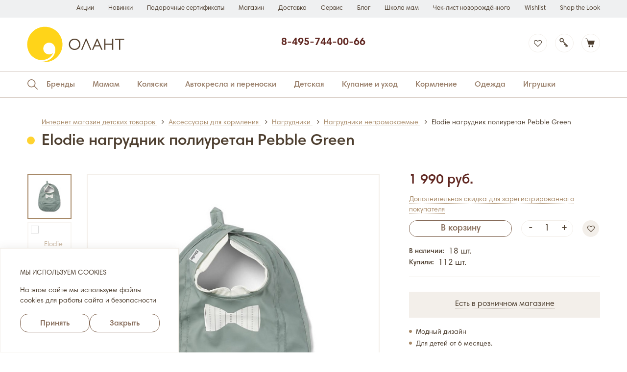

--- FILE ---
content_type: text/html; charset=UTF-8
request_url: https://www.olant-shop.ru/product/14966504/
body_size: 34118
content:
<!DOCTYPE html>
<html class="no-js" lang="ru">
<head>

<link rel="preconnect" href="https://get.aplaut.io" />
<link rel="preconnect" href="https://get.apltcdn.com" />

    <!-- Top.Mail.Ru counter -->
    <script type="text/javascript">
        var _tmr = window._tmr || (window._tmr = []);
        _tmr.push({id: "3306442", type: "pageView", start: (new Date()).getTime()});
        (function (d, w, id) {
            if (d.getElementById(id)) return;
            var ts = d.createElement("script");
            ts.type = "text/javascript";
            ts.async = true;
            ts.id = id;
            ts.src = "https://top-fwz1.mail.ru/js/code.js";
            var f = function () {
                var s = d.getElementsByTagName("script")[0];
                s.parentNode.insertBefore(ts, s);
            };
            if (w.opera == "[object Opera]") {
                d.addEventListener("DOMContentLoaded", f, false);
            } else {
                f();
            }
        })(document, window, "tmr-code");
    </script>
    <noscript>
        <div><img src="https://top-fwz1.mail.ru/counter?id=3306442;js=na" style="position:absolute;left:-9999px;"
                  alt="Top.Mail.Ru"/></div>
    </noscript>
    <!-- /Top.Mail.Ru counter -->

    <meta http-equiv="X-UA-Compatible" content="IE=edge">

                
    <!-- Google Tag Manager -->
    <script>(function (w, d, s, l, i) {
            w[l] = w[l] || [];
            w[l].push({
                'gtm.start':
                    new Date().getTime(), event: 'gtm.js'
            });
            var f = d.getElementsByTagName(s)[0],
                j = d.createElement(s), dl = l != 'dataLayer' ? '&l=' + l : '';
            j.async = true;
            j.src =
                '//www.googletagmanager.com/gtm.js?id=' + i + dl;
            f.parentNode.insertBefore(j, f);
        })(window, document, 'script', 'dataLayer', 'GTM-P96FSB');</script>
    <!-- End Google Tag Manager -->

    
    <title>Elodie нагрудник полиуретан - Pebble Green: цена и описание | Интернет-магазин ОЛАНТ</title>

    

    <meta http-equiv="Content-Type" content="text/html; charset=UTF-8" />
<meta name="robots" content="INDEX, FOLLOW" />
<meta name="description" content="На страницах каталога нашего сайта можно купить: Elodie нагрудник полиуретан - Pebble Green по цене: 2 210 руб. &#10004;&#65039;Бренд: ELODIE. Страна производитель: КИТАЙ. &#10004;&#65039; Доставка в 7 дней в неделю по России. &#10004;&#65039; Широкий выбор товаров на сайте. Телефон для консультации &#9742;&#65039;8-800-250-15-15" />
<link rel="canonical" href="https://www.olant-shop.ru/product/14966504/" />
<script data-skip-moving="true">(function(w, d) {var v = w.frameCacheVars = {"CACHE_MODE":"HTMLCACHE","storageBlocks":[],"dynamicBlocks":{"Ss9b93":"d41d8cd98f00","iIjGFB":"66bd0d33ffb3","FKauiI":"aef6d579d845","Oxh3Ep":"d41d8cd98f00"},"AUTO_UPDATE":true,"AUTO_UPDATE_TTL":120,"version":2};var inv = false;if (v.AUTO_UPDATE === false){if (v.AUTO_UPDATE_TTL && v.AUTO_UPDATE_TTL > 0){var lm = Date.parse(d.lastModified);if (!isNaN(lm)){var td = new Date().getTime();if ((lm + v.AUTO_UPDATE_TTL * 1000) >= td){w.frameRequestStart = false;w.preventAutoUpdate = true;return;}inv = true;}}else{w.frameRequestStart = false;w.preventAutoUpdate = true;return;}}var r = w.XMLHttpRequest ? new XMLHttpRequest() : (w.ActiveXObject ? new w.ActiveXObject("Microsoft.XMLHTTP") : null);if (!r) { return; }w.frameRequestStart = true;var m = v.CACHE_MODE; var l = w.location; var x = new Date().getTime();var q = "?bxrand=" + x + (l.search.length > 0 ? "&" + l.search.substring(1) : "");var u = l.protocol + "//" + l.host + l.pathname + q;r.open("GET", u, true);r.setRequestHeader("BX-ACTION-TYPE", "get_dynamic");r.setRequestHeader("X-Bitrix-Composite", "get_dynamic");r.setRequestHeader("BX-CACHE-MODE", m);r.setRequestHeader("BX-CACHE-BLOCKS", v.dynamicBlocks ? JSON.stringify(v.dynamicBlocks) : "");if (inv){r.setRequestHeader("BX-INVALIDATE-CACHE", "Y");}try { r.setRequestHeader("BX-REF", d.referrer || "");} catch(e) {}if (m === "APPCACHE"){r.setRequestHeader("BX-APPCACHE-PARAMS", JSON.stringify(v.PARAMS));r.setRequestHeader("BX-APPCACHE-URL", v.PAGE_URL ? v.PAGE_URL : "");}r.onreadystatechange = function() {if (r.readyState != 4) { return; }var a = r.getResponseHeader("BX-RAND");var b = w.BX && w.BX.frameCache ? w.BX.frameCache : false;if (a != x || !((r.status >= 200 && r.status < 300) || r.status === 304 || r.status === 1223 || r.status === 0)){var f = {error:true, reason:a!=x?"bad_rand":"bad_status", url:u, xhr:r, status:r.status};if (w.BX && w.BX.ready && b){BX.ready(function() {setTimeout(function(){BX.onCustomEvent("onFrameDataRequestFail", [f]);}, 0);});}w.frameRequestFail = f;return;}if (b){b.onFrameDataReceived(r.responseText);if (!w.frameUpdateInvoked){b.update(false);}w.frameUpdateInvoked = true;}else{w.frameDataString = r.responseText;}};r.send();var p = w.performance;if (p && p.addEventListener && p.getEntries && p.setResourceTimingBufferSize){var e = 'resourcetimingbufferfull';var h = function() {if (w.BX && w.BX.frameCache && w.BX.frameCache.frameDataInserted){p.removeEventListener(e, h);}else {p.setResourceTimingBufferSize(p.getEntries().length + 50);}};p.addEventListener(e, h);}})(window, document);</script>

<link href="/bitrix/js/ui/design-tokens/dist/ui.design-tokens.min.css?173502947423463" type="text/css"  rel="stylesheet" />
<link href="/bitrix/js/ui/fonts/opensans/ui.font.opensans.min.css?17350294742320" type="text/css"  rel="stylesheet" />
<link href="/bitrix/js/main/popup/dist/main.popup.bundle.min.css?175126976728056" type="text/css"  rel="stylesheet" />
<link href="/bitrix/cache/css/ru/intensa/template_c7a8c4b34d56c86509adf25142b3e3d3/template_c7a8c4b34d56c86509adf25142b3e3d3_v1.css?1767093733483451" type="text/css"  data-template-style="true" rel="stylesheet" />

<script>if(!window.BX)window.BX={};if(!window.BX.message)window.BX.message=function(mess){if(typeof mess==='object'){for(let i in mess) {BX.message[i]=mess[i];} return true;}};</script>
<script>(window.BX||top.BX).message({"JS_CORE_LOADING":"Загрузка...","JS_CORE_NO_DATA":"- Нет данных -","JS_CORE_WINDOW_CLOSE":"Закрыть","JS_CORE_WINDOW_EXPAND":"Развернуть","JS_CORE_WINDOW_NARROW":"Свернуть в окно","JS_CORE_WINDOW_SAVE":"Сохранить","JS_CORE_WINDOW_CANCEL":"Отменить","JS_CORE_WINDOW_CONTINUE":"Продолжить","JS_CORE_H":"ч","JS_CORE_M":"м","JS_CORE_S":"с","JSADM_AI_HIDE_EXTRA":"Скрыть лишние","JSADM_AI_ALL_NOTIF":"Показать все","JSADM_AUTH_REQ":"Требуется авторизация!","JS_CORE_WINDOW_AUTH":"Войти","JS_CORE_IMAGE_FULL":"Полный размер"});</script>

<script src="/bitrix/js/main/core/core.min.js?1755683129229643"></script>

<script>BX.Runtime.registerExtension({"name":"main.core","namespace":"BX","loaded":true});</script>
<script>BX.setJSList(["\/bitrix\/js\/main\/core\/core_ajax.js","\/bitrix\/js\/main\/core\/core_promise.js","\/bitrix\/js\/main\/polyfill\/promise\/js\/promise.js","\/bitrix\/js\/main\/loadext\/loadext.js","\/bitrix\/js\/main\/loadext\/extension.js","\/bitrix\/js\/main\/polyfill\/promise\/js\/promise.js","\/bitrix\/js\/main\/polyfill\/find\/js\/find.js","\/bitrix\/js\/main\/polyfill\/includes\/js\/includes.js","\/bitrix\/js\/main\/polyfill\/matches\/js\/matches.js","\/bitrix\/js\/ui\/polyfill\/closest\/js\/closest.js","\/bitrix\/js\/main\/polyfill\/fill\/main.polyfill.fill.js","\/bitrix\/js\/main\/polyfill\/find\/js\/find.js","\/bitrix\/js\/main\/polyfill\/matches\/js\/matches.js","\/bitrix\/js\/main\/polyfill\/core\/dist\/polyfill.bundle.js","\/bitrix\/js\/main\/core\/core.js","\/bitrix\/js\/main\/polyfill\/intersectionobserver\/js\/intersectionobserver.js","\/bitrix\/js\/main\/lazyload\/dist\/lazyload.bundle.js","\/bitrix\/js\/main\/polyfill\/core\/dist\/polyfill.bundle.js","\/bitrix\/js\/main\/parambag\/dist\/parambag.bundle.js"]);
</script>
<script>BX.Runtime.registerExtension({"name":"ui.dexie","namespace":"BX.DexieExport","loaded":true});</script>
<script>BX.Runtime.registerExtension({"name":"ls","namespace":"window","loaded":true});</script>
<script>BX.Runtime.registerExtension({"name":"fx","namespace":"window","loaded":true});</script>
<script>BX.Runtime.registerExtension({"name":"fc","namespace":"window","loaded":true});</script>
<script>BX.Runtime.registerExtension({"name":"ui.design-tokens","namespace":"window","loaded":true});</script>
<script>BX.Runtime.registerExtension({"name":"main.pageobject","namespace":"BX","loaded":true});</script>
<script>(window.BX||top.BX).message({"JS_CORE_LOADING":"Загрузка...","JS_CORE_NO_DATA":"- Нет данных -","JS_CORE_WINDOW_CLOSE":"Закрыть","JS_CORE_WINDOW_EXPAND":"Развернуть","JS_CORE_WINDOW_NARROW":"Свернуть в окно","JS_CORE_WINDOW_SAVE":"Сохранить","JS_CORE_WINDOW_CANCEL":"Отменить","JS_CORE_WINDOW_CONTINUE":"Продолжить","JS_CORE_H":"ч","JS_CORE_M":"м","JS_CORE_S":"с","JSADM_AI_HIDE_EXTRA":"Скрыть лишние","JSADM_AI_ALL_NOTIF":"Показать все","JSADM_AUTH_REQ":"Требуется авторизация!","JS_CORE_WINDOW_AUTH":"Войти","JS_CORE_IMAGE_FULL":"Полный размер"});</script>
<script>BX.Runtime.registerExtension({"name":"window","namespace":"window","loaded":true});</script>
<script>BX.Runtime.registerExtension({"name":"ui.fonts.opensans","namespace":"window","loaded":true});</script>
<script>BX.Runtime.registerExtension({"name":"main.popup","namespace":"BX.Main","loaded":true});</script>
<script>BX.Runtime.registerExtension({"name":"popup","namespace":"window","loaded":true});</script>
<script>(window.BX||top.BX).message({"LANGUAGE_ID":"ru","FORMAT_DATE":"DD.MM.YYYY","FORMAT_DATETIME":"DD.MM.YYYY HH:MI:SS","COOKIE_PREFIX":"OLANT_SM","SERVER_TZ_OFFSET":"10800","UTF_MODE":"Y","SITE_ID":"ru","SITE_DIR":"\/"});</script>

<script  src="/bitrix/cache/js/ru/intensa/kernel_main/kernel_main_v1.js?1767100004196391"></script>
<script src="/bitrix/js/ui/dexie/dist/dexie.bundle.min.js?1751269861102530"></script>
<script src="/bitrix/js/main/core/core_ls.min.js?17375191382683"></script>
<script src="/bitrix/js/main/core/core_frame_cache.min.js?175126987410481"></script>
<script src="/bitrix/js/main/popup/dist/main.popup.bundle.min.js?176231585467480"></script>
<script>BX.setJSList(["\/bitrix\/js\/main\/core\/core_fx.js","\/bitrix\/js\/main\/pageobject\/dist\/pageobject.bundle.js","\/bitrix\/js\/main\/core\/core_window.js","\/bitrix\/js\/main\/utils.js","\/bitrix\/js\/main\/session.js","\/bitrix\/js\/main\/date\/main.date.js","\/bitrix\/js\/main\/core\/core_date.js","\/bitrix\/js\/main\/dd.js","\/bitrix\/js\/main\/core\/core_uf.js","\/bitrix\/js\/main\/core\/core_dd.js","\/bitrix\/js\/main\/core\/core_tooltip.js","\/local\/templates\/intensa\/js\/libs\/modernizr-2.7.1.dev.js","\/local\/templates\/intensa\/js\/libs\/css_browser_selector.js","\/local\/templates\/intensa\/js\/libs\/jquery.min.js","\/local\/templates\/intensa\/js\/libs\/bootstrap.min.js","\/local\/templates\/intensa\/js\/libs\/jquery.fancybox.min.js","\/local\/templates\/intensa\/js\/libs\/slick.min.js","\/local\/templates\/intensa\/js\/libs\/swiper.min.js","\/local\/templates\/intensa\/js\/libs\/jquery.maskedinput.min.js","\/local\/templates\/intensa\/js\/libs\/jquery.matchHeight-min.js","\/local\/templates\/intensa\/js\/libs\/jquery.columnizer.js","\/local\/templates\/intensa\/js\/libs\/jquery-scrolltofixed-min.js","\/local\/templates\/intensa\/js\/libs\/datepicker.min.js","\/local\/templates\/intensa\/js\/libs\/jquery.zoom.min.js","\/local\/templates\/intensa\/js\/libs\/sourcebuster.min.js","\/local\/templates\/intensa\/js\/libs\/threesixty.min.js","\/local\/templates\/intensa\/js\/libs\/jquery-ui-1.10.0.custom.min.js","\/local\/templates\/intensa\/js\/main.js","\/local\/templates\/intensa\/js\/template.js","\/local\/templates\/intensa\/js\/libs\/jquery.ajaxlinks.min.js","\/local\/templates\/intensa\/js\/libs\/imask.js","\/local\/templates\/intensa\/js\/preload.js"]);</script>
<script>BX.setCSSList(["\/local\/templates\/intensa\/css\/bootstrap.min.css","\/local\/templates\/intensa\/css\/main.css","\/local\/templates\/intensa\/css\/media.css","\/local\/templates\/intensa\/css\/template.css","\/local\/templates\/intensa\/css\/jquery-ui-1.10.0.custom.css","\/local\/templates\/intensa\/css\/jquery.fancybox.css"]);</script>
<meta property="og:title" content="Elodie нагрудник полиуретан Pebble Green"/>
<meta property='og:description' content='Elodie нагрудник полиуретан&nbsp;
 
 Нагрудники Elodie&nbsp;быстро завоёвывают популярность среди родителей и любовь среди малышей по всему миру. И это не удивительно - выполненные с использованием быстросохнущего материала Oeko-Tex, идеально "сидящие" на детях и удобные в использовании, нагрудники Elodie стали незаменимы при каждом приёме пищи. Эти нагрудники очень просты в уходе - просто протрите их после использования, и уже через считанные минуты он снова будет сухим и готовым к использованию.
 
 Широкий крой надежно прикрывает грудь и плечи ребёнка, а удобный передний кармашек соберет в себя все крошки и случайные капли, так что вам больше не придется мыть полы после каждого обеда.&nbsp;
 
 Нагрудник крепится вокруг шее благодаря удобной мягкой липучке.&nbsp;
 
 Для детей от 6 месяцев.&nbsp;
 Материал:&nbsp;100% полиуретан без ПВХ и фталатов.&nbsp;
 Уход:&nbsp;машинная стирка при 40°. Не гладить.
 Размеры:&nbsp;Окружность горловины:&nbsp;минимум 32 см., максимум 35 см.
 Длина:&nbsp;21,5 см.
Ширина:&nbsp;26 см.'/>
<meta property="og:image" content="https://www.olant-shop.ru/upload/iblock/a2e/gz28sp49qhkhdhzfiedia3zgi36wzx7i.jpg"/>
<meta property="og:type" content="website"/>
<meta property="og:url" content="https://www.olant-shop.ru/product/14966504/"/>

<script  src="/bitrix/cache/js/ru/intensa/template_83274e43a7bf04aa6d8048aeb74b21cc/template_83274e43a7bf04aa6d8048aeb74b21cc_v1.js?1767093733682781"></script>

            <!-- Start of Diginetica script -->
        <script src="//cdn.diginetica.net/832/client.js" defer="defer" async="async"></script>
        <!-- /End of Diginetica script -->
        
    <!--<meta name="copyright" content="">-->

    <meta name="viewport" content="width=device-width,initial-scale=1,maximum-scale=1.0">
    <meta name="format-detection" content="telephone=no">

    <link rel="icon" type="image/png" sizes="16x16" href="/favicon_16.png">
    <link rel="icon" type="image/png" sizes="32x32" href="/favicon_32.png">
    <link rel="icon" type="image/png" sizes="48x48" href="/favicon_48.png">
    <link rel="icon" type="image/png" sizes="64x64" href="/favicon_64.png">
    <link rel="icon" type="image/png" sizes="128x128" href="/favicon_128.png">
    <link rel="apple-touch-icon" sizes="128x128" href="/favicon_128.png">

    <link rel="preload" href="/local/templates/intensa/fonts/HarmoniaSansProCyrRegular.woff" as="font" type="font/woff"
          crossorigin>
    <link rel="preload" href="/local/templates/intensa/fonts/HarmoniaSansProCyrLight.woff" as="font" type="font/woff"
          crossorigin>
    <link rel="preload" href="/local/templates/intensa/fonts/HarmoniaSansProCyrBold.woff" as="font" type="font/woff"
          crossorigin>
    <link rel="preload" href="/local/templates/intensa/fonts/HarmoniaSansProCyrSemiBold.woff" as="font"
          type="font/woff" crossorigin>

    <link rel="stylesheet" href="https://maxcdn.bootstrapcdn.com/font-awesome/4.7.0/css/font-awesome.min.css">

                    

    
    
    

                                                                            
            

    
    

    

    

    <div id="bxdynamic_Ss9b93_start" style="display:none"></div><div id="bxdynamic_Ss9b93_end" style="display:none"></div>
    
    
    <meta name="yandex-verification" content="6f78cc4928054f65" />
    <meta name="google-site-verification" content="RgGUJDw7_ygI_8FzUxiHryZUfuSl8mUVIbM6F9V0qBQ"/>

    <script async src="https://www.googletagmanager.com/gtag/js?id=AW-825662483"></script>
    <script>
        window.dataLayer = window.dataLayer || [];

        function gtag() {
            dataLayer.push(arguments);
        }

        gtag('js', new Date());
        gtag('config', 'AW-825662483');
    </script>

<script>!function(t, e, n, c){if(!t[n]){var r, o, c;function s(t){r[t]=function(){o.push([t].concat(Array.prototype.slice.call(arguments, 0)))}}t[n]={}, (r=t[n]).v="1.0", r.q=[], o=r.q, r.init=function(t, e){r.initArgs=arguments}, r.start=function(){for(i=0;i<c.length;i++)s(c[i])}, r.start(), a=document.createElement("script"), m=document.getElementsByTagName("script")[0], a.async=1, a.src=e, a.type="module", m.parentNode.insertBefore(a, m)}}(window, "https://get.aplaut.io/f/v2/566807dc8ddf8769e5000f43/app.js", "aplaut", ["createWidget","setUser","on","emit","setParams","setConsumer","setAuthParams","manageOrder","clearFormData",]);</script>

</head>

<body>

<!-- Google Tag Manager -->
<noscript>
    <iframe src="//www.googletagmanager.com/ns.html?id=GTM-P96FSB"
            height="0" width="0" style="display:none;visibility:hidden"></iframe>
</noscript>
<!-- End Google Tag Manager -->

<!-- Google Tag Manager -->
<!--
<noscript>
    <iframe src="//www.googletagmanager.com/ns.html?id=GTM-53MFKCM"
            height="0" width="0" style="display:none;visibility:hidden"></iframe>
</noscript>
-->
<!-- End Google Tag Manager -->

<div class="page-wrapper">

    <header class="header">

        <div class="header-head">
            <div class="container">
                <div class="header-head__box clearfix">

                    
    <div class="header-head__right">
        <nav class="header-head__nav">
            <ul class="clearfix">
                                    <li><a 
                            
                           href="/actions/"
                           class="">Акции</a></li>
                                    <li><a 
                            
                           href="/catalog/new/"
                           class="">Новинки</a></li>
                                    <li><a 
                            
                           href="/catalog/selection/podarochniesertifikati/"
                           class="">Подарочные сертификаты</a></li>
                                    <li><a 
                            
                           href="/magazin/"
                           class="">Магазин</a></li>
                                    <li><a 
                            
                           href="/delivery/"
                           class="">Доставка</a></li>
                                    <li><a 
                            
                           href="/service/"
                           class="">Сервис</a></li>
                                    <li><a 
                            
                           href="/news/"
                           class="">Блог</a></li>
                                    <li><a 
                            
                           href="/kursy-dlya-beremennyh-i-shkola-budushhih-mam/"
                           class="">Школа мам</a></li>
                                    <li><a 
                            
                           href="/checklist/"
                           class="">Чек-лист новорождённого</a></li>
                                    <li><a 
                            
                           href="/personal/wishlist/"
                           class="">Wishlist</a></li>
                                    <li><a 
                            
                           href="/instashop/"
                           class="">Shop the Look</a></li>
                            </ul>
        </nav>
    </div>

                </div>
            </div>
        </div>

        <div class="header-top">
            <div class="container">
                <div class="header-top__box clearfix">
                    <div class="header-top__left">
                        <div class="header-logo">
                            <a href="/" title="Интернет-магазин детских товаров Олант"><img
                                    src="/local/templates/intensa/pic/Logo_Color.svg"
                                    alt="Интернет-магазин детских товаров Олант"></a>
                        </div>
                    </div>

                    

<div class="header-top__middle">
    <div class="header-phones">
        <div class="header-phones__item">
                            <!--<div class="header-phones__label">Бесплатный звонок по России</div>
                <div class="header-phones__number"><a href="tel:+78002501515">8-800-250-15-15</a></div>-->
            
        </div>
        <div class="header-phones__item">

                            <div class="header-phones__label"><!--Ежедневно с 9:00 до 21:00 (31.12 до 18:00)--></div>
                <div class="header-phones__number"><a href="tel:+74957440066">8-495-744-00-66</a></div>
            
        </div>
    </div>

    <script type="application/ld+json">
        {
            "@context": "https://schema.org",
            "@type": "Store",
            "name": "Интернет-магазин детских товаров Олант",
            "description": "Интернет-магазин детских товаров Олант: товары для детей, товары для беременных, товары для новорожденных  и многое другое",
            "openingHours": "ежедневно с 9:00 до 21:00",
            "telephone": "+78002501515",
            "email": "zakaz@olant.ru",
            "address": "109028, г. Москва, Хохловский переулок, дом 15, помещение I, ком. 1",
            "priceRange": "RUB",
            "image": "https://www.olant-shop.ru/local/templates/intensa/pic/logo.png"
        }
    </script>

    
</div>

                    <div class="header-top__right">

                        <div class="header-wishlist">
                            <a id="wishlistFormTrigger" class="header-wishlist__icon header-icon"
                               href="/personal/wishlist/"><i class="fa fa-heart-o"></i></a>
                        </div>

                        
<div id="bxdynamic_iIjGFB_start" style="display:none"></div><div class="header-login">
    <a id="loginFormTrigger" class="header-login__icon header-login__icon-new header-icon" href="/personal/"></a>
    <div id="headerFormTrigger" class="header-login-form">
        <form id="headerLoginForm" class="login" action="/personal/?login=yes" name="form_auth">
            <input type="hidden" name="AUTH_FORM" value="Y">
            <input type="hidden" name="TYPE" value="AUTH">
            <input type="hidden" name="backurl" value="/product/14966504/">
            <div class="header-login-form__box">
                <div class="header-login-form__caption">Вход</div>
                <div class="input-box">
                    <input type="text" name="USER_LOGIN" value="" placeholder="Логин или E-mail">
                </div>
                <div class="input-box">
                    <input type="password" name="USER_PASSWORD" placeholder="Пароль">
                </div>
                <div class="header-login-form__links clearfix">
                    <div class="left-link"><a href="/personal/register/">Регистрация</a></div>
                    <div class="right-link"><a href="#" id="forgotFormTrigger">Забыли пароль?</a></div>
                </div>
                <div class="reg-checkbox">
                    <label class="checkbox-label">
                        <input name="USER_REMEMBER" checked="checked" value="Y" type="checkbox"><i></i>
                        <span><i>запомнить пароль</i></span>
                    </label>
                </div>
                <div class="submit-box">
                    <button class="regular-btn" type="submit">Вход</button>
                </div>
            </div>
        </form>
            <div id="headerForgotForm" class="forgot">
        <form class="password-forgot-form" action="/local/ajax/password-send.php" name="headerForgotForm">
            <div class="header-login-form__box">
                <div class="header-login-form__caption">Вход</div>
                
                                    <div class="input-box">
                        <input name="emailForgot"  placeholder="Введите ваш e-mail..." value="" type="email">
                                            </div>
                    <div class="submit-box">
                        <button class="regular-btn" type="submit">Восстановить</button>
                    </div>

                            </div>
        </form>
    </div>
    </div>
</div>
<div id="bxdynamic_iIjGFB_end" style="display:none"></div>
                        <div id="bxdynamic_FKauiI_start" style="display:none"></div><div class="header-cart">
    <a id="headerCartTrigger" class="header-cart__icon header-icon" href="/personal/cart/"></a>
    <div id="headerCartBox" class="header-cart-box">
        <div class="header-cart-box__wrap">
            <div class="header-cart-box__caption">Корзина</div>
            <div class="header-cart-box__content">Корзина пуста</div>
        </div>
    </div>
</div>
<div id="bxdynamic_FKauiI_end" style="display:none"></div>
<div id="bxdynamic_Oxh3Ep_start" style="display:none"></div><div id="bxdynamic_Oxh3Ep_end" style="display:none"></div>
                        <div class="header-hamburger">
                            <a class="header-hamburger__icon header-icon" href="#"></a>
                        </div>
                    </div>
                </div>
            </div>

            <span class="hidden-md hidden-lg schedule tel"><span>Тел: </span><a href="tel:+74957440066">+7 (495) 744-00-66</a></span>
<!--<span class="hidden-md hidden-lg schedule"><span>Режим работы</span> с 10:00 до 22:00</span>-->

        </div>

        <div class="header-bottom">
            <div class="container">
                <div class="header-bottom__box">

                    
<div class="header-search">
    <a id="headerSearchTrigger" class="header-search__trigger" href="#"></a>
    <form class="header-search__form" action="/search/" name="search-form">
        <input class="header-search__input" type="text" name="q" value="" placeholder="Поиск среди 8102 товаров">
        <button class="regular-btn" type="submit">Поиск</button>
    </form>
</div>

                    

    <nav class="header-nav">
        <ul>
                            <li class="has-dropdown visible-nav-item ">
                    <a href="/brands/">Бренды</a>
                                            <div class="nav-dropdown nav-dropdown__brands">
                            <div class="nav-dropdown__main">
                                <div class="nav-dropdown__caption">
                                    <span>Бренды</span>
                                </div>
                                <div class="nav-dropdown__content">
                                    <div class="dropdown-brands__box">
                                        <div class="dropdown-brands__letters">
                                            <a href="#" class="current">A B</a>
                                            <a href="#" >C D</a>
                                            <a href="#" >E F</a>
                                            <a href="#" >G H</a>
                                            <a href="#" >I J</a>
                                            <a href="#" >K L</a>
                                            <a href="#" >M N</a>
                                            <a href="#" >O P</a>
                                            <a href="#" >Q R</a>
                                            <a href="#" >S T</a>
                                            <a href="#" >U V</a>
                                            <a href="#" >W Y</a>
                                            <a href="#" >Z</a>
                                                                                        <a href="#">А - Я</a>
                                            <a href="#">0 - 9</a>
                                        </div>
                                                                                    <div class="dropdown-brands-results clearfix" >
                                                                                                    <div class="dropdown-brands-results__letter-col" style="width: 20%">
                                                    <div class="dropdown-brands-results__letter-caption">A</div>
                                                    <ul class="dropdown-brands-results__letter-list clearfix">
                                                                                                            <li><a href="/brands/abumba/">Abumba</a></li>

                                                                                                                                                                    <li><a href="/brands/agu-baby/">Agu Baby</a></li>

                                                                                                                                                                    <li><a href="/brands/alilo/">Alilo</a></li>

                                                                                                                                                                    <li><a href="/brands/angel-care/">Angel Care</a></li>

                                                                                                                                                                    <li><a href="/brands/ardo/">Ardo</a></li>

                                                                                                                                                                    <li><a href="/brands/atopic/">Atopic</a></li>

                                                                                                                                                                    <li><a href="/brands/attitude/">Attitude</a></li>

                                                                                                                                                                    <li><a href="/brands/awww/">Awww</a></li>

                                                                                                                                                                    <li><a href="/brands/azzurra-designe/">Azzurra Designe</a></li>

                                                                                                                                                                </ul>
                                                    </div>
                                                                                                    <div class="dropdown-brands-results__letter-col" style="width: 20%">
                                                    <div class="dropdown-brands-results__letter-caption">B</div>
                                                    <ul class="dropdown-brands-results__letter-list clearfix">
                                                                                                            <li><a href="/brands/babiators/">Babiators</a></li>

                                                                                                                                                                    <li><a href="/brands/baboo/">Baboo</a></li>

                                                                                                                                                                    <li><a href="/brands/babu/">Babu</a></li>

                                                                                                                                                                    <li><a href="/brands/baby-art/">Baby Art</a></li>

                                                                                                                                                                    <li><a href="/brands/baby-jogger/">Baby Jogger</a></li>

                                                                                                                                                                    <li><a href="/brands/baby-nat/">Baby Nat</a></li>

                                                                                                                                                                    <li><a href="/brands/baby-patent/">Baby Patent</a></li>

                                                                                                                                                                    <li><a href="/brands/baby-smile/">Baby Smile</a></li>

                                                                                                                                                                    <li><a href="/brands/baby-vac/">Baby-Vac</a></li>

                                                                                                                                                                    <li><a href="/brands/babybu/">Babybu</a></li>

                                                        </ul></div><div class="dropdown-brands-results__letter-col" style="width: 15%"><div class="dropdown-brands-results__letter-caption" style="visibility: hidden;">B</div><ul class="dropdown-brands-results__letter-list clearfix">                                                                                                            <li><a href="/brands/babynest/">Babynest</a></li>

                                                                                                                                                                    <li><a href="/brands/babyrox/">Babyrox</a></li>

                                                                                                                                                                    <li><a href="/brands/babyzen/">Babyzen</a></li>

                                                                                                                                                                    <li><a href="/brands/bambino-mio/">Bambino Mio</a></li>

                                                                                                                                                                    <li><a href="/brands/be-cool/">Be Cool</a></li>

                                                                                                                                                                    <li><a href="/brands/bebble/">Bebble</a></li>

                                                                                                                                                                    <li><a href="/brands/bebe-jou/">Bebe Jou</a></li>

                                                                                                                                                                    <li><a href="/brands/benbat/">Benbat</a></li>

                                                                                                                                                                    <li><a href="/brands/bibs/">Bibs</a></li>

                                                                                                                                                                    <li><a href="/brands/bio-oil/">Bio-Oil</a></li>

                                                        </ul></div><div class="dropdown-brands-results__letter-col" style="width: 15%"><div class="dropdown-brands-results__letter-caption" style="visibility: hidden;">B</div><ul class="dropdown-brands-results__letter-list clearfix">                                                                                                            <li><a href="/brands/borrn/">Borrn</a></li>

                                                                                                                                                                    <li><a href="/brands/brand-for-my-son/">Brand For My Son</a></li>

                                                                                                                                                                    <li><a href="/brands/britax-roemer/">Britax Roemer</a></li>

                                                                                                                                                                    <li><a href="/brands/bugaboo/">Bugaboo</a></li>

                                                                                                                                                                    <li><a href="/brands/bumbleride/">Bumbleride</a></li>

                                                                                                                                                                    <li><a href="/brands/bumprider/">Bumprider</a></li>

                                                                                                                                                                </ul>
                                                    </div>
                                                                                            </div>
                                                                                    <div class="dropdown-brands-results clearfix" style="display: none;">
                                                                                                    <div class="dropdown-brands-results__letter-col" style="width: 20%">
                                                    <div class="dropdown-brands-results__letter-caption">C</div>
                                                    <ul class="dropdown-brands-results__letter-list clearfix">
                                                                                                            <li><a href="/brands/canpol/">Canpol</a></li>

                                                                                                                                                                    <li><a href="/brands/chicco/">Chicco</a></li>

                                                                                                                                                                    <li><a href="/brands/choupette/">Choupette</a></li>

                                                                                                                                                                    <li><a href="/brands/clever/">Clever</a></li>

                                                                                                                                                                    <li><a href="/brands/colix/">Colix</a></li>

                                                                                                                                                                    <li><a href="/brands/colorkids/">Colorkids</a></li>

                                                                                                                                                                    <li><a href="/brands/combi/">Combi</a></li>

                                                                                                                                                                    <li><a href="/brands/cybex/">Cybex</a></li>

                                                                                                                                                                </ul>
                                                    </div>
                                                                                                    <div class="dropdown-brands-results__letter-col" style="width: 20%">
                                                    <div class="dropdown-brands-results__letter-caption">D</div>
                                                    <ul class="dropdown-brands-results__letter-list clearfix">
                                                                                                            <li><a href="/brands/dooky-xplorys/">Dooky-Xplorys</a></li>

                                                                                                                                                                    <li><a href="/brands/doona/">Doona</a></li>

                                                                                                                                                                    <li><a href="/brands/dou-dou-et-compagnie/">Dou Dou Et Compagnie</a></li>

                                                                                                                                                                    <li><a href="/brands/dr-tuttelle/">Dr.tuttelle</a></li>

                                                                                                                                                                    <li><a href="/brands/dzenclean/">Dzenclean</a></li>

                                                                                                                                                                </ul>
                                                    </div>
                                                                                            </div>
                                                                                    <div class="dropdown-brands-results clearfix" style="display: none;">
                                                                                                    <div class="dropdown-brands-results__letter-col" style="width: 20%">
                                                    <div class="dropdown-brands-results__letter-caption">E</div>
                                                    <ul class="dropdown-brands-results__letter-list clearfix">
                                                                                                            <li><a href="/brands/easygrow/">Easygrow</a></li>

                                                                                                                                                                    <li><a href="/brands/edda/">Edda</a></li>

                                                                                                                                                                    <li><a href="/brands/ellipse/">Ellipse</a></li>

                                                                                                                                                                    <li><a href="/brands/elly/">Elly</a></li>

                                                                                                                                                                    <li><a href="/brands/elodie/">Elodie</a></li>

                                                                                                                                                                    <li><a href="/brands/emma-jane/">Emma Jane</a></li>

                                                                                                                                                                </ul>
                                                    </div>
                                                                                                    <div class="dropdown-brands-results__letter-col" style="width: 20%">
                                                    <div class="dropdown-brands-results__letter-caption">F</div>
                                                    <ul class="dropdown-brands-results__letter-list clearfix">
                                                                                                            <li><a href="/brands/fehn/">Fehn</a></li>

                                                                                                                                                                    <li><a href="/brands/fifa-/">Fifa </a></li>

                                                                                                                                                                    <li><a href="/brands/forest-kids/">Forest Kids</a></li>

                                                                                                                                                                </ul>
                                                    </div>
                                                                                            </div>
                                                                                    <div class="dropdown-brands-results clearfix" style="display: none;">
                                                                                                    <div class="dropdown-brands-results__letter-col" style="width: 20%">
                                                    <div class="dropdown-brands-results__letter-caption">G</div>
                                                    <ul class="dropdown-brands-results__letter-list clearfix">
                                                                                                            <li><a href="/brands/ggumbi/">Ggumbi</a></li>

                                                                                                                                                                    <li><a href="/brands/globber/">Globber</a></li>

                                                                                                                                                                    <li><a href="/brands/gp/">Gp</a></li>

                                                                                                                                                                    <li><a href="/brands/gro/">Gro</a></li>

                                                                                                                                                                </ul>
                                                    </div>
                                                                                                    <div class="dropdown-brands-results__letter-col" style="width: 20%">
                                                    <div class="dropdown-brands-results__letter-caption">H</div>
                                                    <ul class="dropdown-brands-results__letter-list clearfix">
                                                                                                            <li><a href="/brands/hape/">Hape</a></li>

                                                                                                                                                                    <li><a href="/brands/happy-baby/">Happy Baby</a></li>

                                                                                                                                                                    <li><a href="/brands/helan/">Helan</a></li>

                                                                                                                                                                    <li><a href="/brands/helen-harper/">Helen Harper</a></li>

                                                                                                                                                                </ul>
                                                    </div>
                                                                                            </div>
                                                                                    <div class="dropdown-brands-results clearfix" style="display: none;">
                                                                                                    <div class="dropdown-brands-results__letter-col" style="width: 20%">
                                                    <div class="dropdown-brands-results__letter-caption">I</div>
                                                    <ul class="dropdown-brands-results__letter-list clearfix">
                                                                                                            <li><a href="/brands/incharacter/">Incharacter</a></li>

                                                                                                                                                                </ul>
                                                    </div>
                                                                                                    <div class="dropdown-brands-results__letter-col" style="width: 20%">
                                                    <div class="dropdown-brands-results__letter-caption">J</div>
                                                    <ul class="dropdown-brands-results__letter-list clearfix">
                                                                                                            <li><a href="/brands/jane/">Jane</a></li>

                                                                                                                                                                    <li><a href="/brands/jane-concord/">Jane Concord</a></li>

                                                                                                                                                                    <li><a href="/brands/janod/">Janod</a></li>

                                                                                                                                                                    <li><a href="/brands/joolz/">Joolz</a></li>

                                                                                                                                                                </ul>
                                                    </div>
                                                                                            </div>
                                                                                    <div class="dropdown-brands-results clearfix" style="display: none;">
                                                                                                    <div class="dropdown-brands-results__letter-col" style="width: 20%">
                                                    <div class="dropdown-brands-results__letter-caption">K</div>
                                                    <ul class="dropdown-brands-results__letter-list clearfix">
                                                                                                            <li><a href="/brands/k-mom/">K-Mom</a></li>

                                                                                                                                                                    <li><a href="/brands/kiddy-bubbles/">Kiddy Bubbles</a></li>

                                                                                                                                                                    <li><a href="/brands/kidsme/">Kidsme</a></li>

                                                                                                                                                                    <li><a href="/brands/kokonanny/">Kokonanny</a></li>

                                                                                                                                                                </ul>
                                                    </div>
                                                                                                    <div class="dropdown-brands-results__letter-col" style="width: 20%">
                                                    <div class="dropdown-brands-results__letter-caption">L</div>
                                                    <ul class="dropdown-brands-results__letter-list clearfix">
                                                                                                            <li><a href="/brands/lascal/">Lascal</a></li>

                                                                                                                                                                    <li><a href="/brands/lassie/">Lassie</a></li>

                                                                                                                                                                    <li><a href="/brands/leclerc-baby/">Leclerc Baby</a></li>

                                                                                                                                                                    <li><a href="/brands/leoking/">Leoking</a></li>

                                                                                                                                                                    <li><a href="/brands/liel/">Liel</a></li>

                                                                                                                                                                    <li><a href="/brands/lillaland/">Lillaland</a></li>

                                                                                                                                                                    <li><a href="/brands/lip-policane/">Lip Policane</a></li>

                                                                                                                                                                    <li><a href="/brands/lodger/">Lodger</a></li>

                                                                                                                                                                    <li><a href="/brands/love-to-dream/">Love To Dream</a></li>

                                                                                                                                                                </ul>
                                                    </div>
                                                                                            </div>
                                                                                    <div class="dropdown-brands-results clearfix" style="display: none;">
                                                                                                    <div class="dropdown-brands-results__letter-col" style="width: 20%">
                                                    <div class="dropdown-brands-results__letter-caption">M</div>
                                                    <ul class="dropdown-brands-results__letter-list clearfix">
                                                                                                            <li><a href="/brands/maclaren/">Maclaren</a></li>

                                                                                                                                                                    <li><a href="/brands/mamalino/">Mamalino</a></li>

                                                                                                                                                                    <li><a href="/brands/maman/">Maman</a></li>

                                                                                                                                                                    <li><a href="/brands/mammie/">Mammie</a></li>

                                                                                                                                                                    <li><a href="/brands/manduca/">Manduca</a></li>

                                                                                                                                                                    <li><a href="/brands/maternea/">Maternea</a></li>

                                                                                                                                                                    <li><a href="/brands/maxi-cosi/">Maxi-Cosi</a></li>

                                                                                                                                                                    <li><a href="/brands/maya/">Maya</a></li>

                                                                                                                                                                    <li><a href="/brands/medela/">Medela</a></li>

                                                                                                                                                                    <li><a href="/brands/medilana-/">Medilana </a></li>

                                                        </ul></div><div class="dropdown-brands-results__letter-col" style="width: 15%"><div class="dropdown-brands-results__letter-caption" style="visibility: hidden;">M</div><ul class="dropdown-brands-results__letter-list clearfix">                                                                                                            <li><a href="/brands/meine-liebe/">Meine Liebe</a></li>

                                                                                                                                                                    <li><a href="/brands/merries/">Merries</a></li>

                                                                                                                                                                    <li><a href="/brands/milk/">Milk</a></li>

                                                                                                                                                                    <li><a href="/brands/mima/">Mima</a></li>

                                                                                                                                                                    <li><a href="/brands/mimiru/">Mimiru</a></li>

                                                                                                                                                                    <li><a href="/brands/miniland/">Miniland</a></li>

                                                                                                                                                                    <li><a href="/brands/mombella/">Mombella</a></li>

                                                                                                                                                                    <li><a href="/brands/montcarotte/">Montcarotte</a></li>

                                                                                                                                                                    <li><a href="/brands/mother-k/">Mother-K</a></li>

                                                                                                                                                                    <li><a href="/brands/mothers-corn/">Mothers Corn</a></li>

                                                        </ul></div><div class="dropdown-brands-results__letter-col" style="width: 15%"><div class="dropdown-brands-results__letter-caption" style="visibility: hidden;">M</div><ul class="dropdown-brands-results__letter-list clearfix">                                                                                                            <li><a href="/brands/munchkin/">Munchkin</a></li>

                                                                                                                                                                    <li><a href="/brands/mushie/">Mushie</a></li>

                                                                                                                                                                    <li><a href="/brands/mustachifier/">Mustachifier</a></li>

                                                                                                                                                                </ul>
                                                    </div>
                                                                                                    <div class="dropdown-brands-results__letter-col" style="width: 20%">
                                                    <div class="dropdown-brands-results__letter-caption">N</div>
                                                    <ul class="dropdown-brands-results__letter-list clearfix">
                                                                                                            <li><a href="/brands/nature-love-mere-/">Nature Love Mere </a></li>

                                                                                                                                                                    <li><a href="/brands/nip/">Nip</a></li>

                                                                                                                                                                    <li><a href="/brands/norveg/">Norveg</a></li>

                                                                                                                                                                    <li><a href="/brands/nosefrida/">Nosefrida</a></li>

                                                                                                                                                                </ul>
                                                    </div>
                                                                                            </div>
                                                                                    <div class="dropdown-brands-results clearfix" style="display: none;">
                                                                                                    <div class="dropdown-brands-results__letter-col" style="width: 20%">
                                                    <div class="dropdown-brands-results__letter-caption">O</div>
                                                    <ul class="dropdown-brands-results__letter-list clearfix">
                                                                                                            <li><a href="/brands/offspring/">Offspring</a></li>

                                                                                                                                                                    <li><a href="/brands/ok-baby/">Ok Baby</a></li>

                                                                                                                                                                    <li><a href="/brands/olant-baby/">Olant Baby</a></li>

                                                                                                                                                                    <li><a href="/brands/oli-carol/">Oli&Carol</a></li>

                                                                                                                                                                    <li><a href="/brands/orange-toys/">Orange Toys</a></li>

                                                                                                                                                                    <li><a href="/brands/orione/">Orione</a></li>

                                                                                                                                                                    <li><a href="/brands/osann/">Osann</a></li>

                                                                                                                                                                </ul>
                                                    </div>
                                                                                                    <div class="dropdown-brands-results__letter-col" style="width: 20%">
                                                    <div class="dropdown-brands-results__letter-caption">P</div>
                                                    <ul class="dropdown-brands-results__letter-list clearfix">
                                                                                                            <li><a href="/brands/peg-perego/">Peg Perego</a></li>

                                                                                                                                                                    <li><a href="/brands/perina/">Perina</a></li>

                                                                                                                                                                    <li><a href="/brands/pigeon/">Pigeon</a></li>

                                                                                                                                                                    <li><a href="/brands/playgro/">Playgro</a></li>

                                                                                                                                                                    <li><a href="/brands/plitex/">Plitex</a></li>

                                                                                                                                                                    <li><a href="/brands/polini/">Polini</a></li>

                                                                                                                                                                    <li><a href="/brands/potette-plus/">Potette Plus</a></li>

                                                                                                                                                                    <li><a href="/brands/premial/">Premial</a></li>

                                                                                                                                                                </ul>
                                                    </div>
                                                                                            </div>
                                                                                    <div class="dropdown-brands-results clearfix" style="display: none;">
                                                                                                    <div class="dropdown-brands-results__letter-col" style="width: 20%">
                                                    <div class="dropdown-brands-results__letter-caption">Q</div>
                                                    <ul class="dropdown-brands-results__letter-list clearfix">
                                                                                                            <li><a href="/brands/quut/">Quut</a></li>

                                                                                                                                                                </ul>
                                                    </div>
                                                                                                    <div class="dropdown-brands-results__letter-col" style="width: 20%">
                                                    <div class="dropdown-brands-results__letter-caption">R</div>
                                                    <ul class="dropdown-brands-results__letter-list clearfix">
                                                                                                            <li><a href="/brands/reima/">Reima</a></li>

                                                                                                                                                                    <li><a href="/brands/relaxsan/">Relaxsan</a></li>

                                                                                                                                                                    <li><a href="/brands/rockit/">Rockit</a></li>

                                                                                                                                                                    <li><a href="/brands/rudkay-baby/">Rudkay Baby</a></li>

                                                                                                                                                                </ul>
                                                    </div>
                                                                                            </div>
                                                                                    <div class="dropdown-brands-results clearfix" style="display: none;">
                                                                                                    <div class="dropdown-brands-results__letter-col" style="width: 20%">
                                                    <div class="dropdown-brands-results__letter-caption">S</div>
                                                    <ul class="dropdown-brands-results__letter-list clearfix">
                                                                                                            <li><a href="/brands/sevi-baby/">Sevi Baby</a></li>

                                                                                                                                                                    <li><a href="/brands/skip-hop/">Skip Hop</a></li>

                                                                                                                                                                    <li><a href="/brands/stokke/">Stokke</a></li>

                                                                                                                                                                    <li><a href="/brands/suavinex/">Suavinex</a></li>

                                                                                                                                                                    <li><a href="/brands/swimtrainer/">Swimtrainer</a></li>

                                                                                                                                                                </ul>
                                                    </div>
                                                                                                    <div class="dropdown-brands-results__letter-col" style="width: 20%">
                                                    <div class="dropdown-brands-results__letter-caption">T</div>
                                                    <ul class="dropdown-brands-results__letter-list clearfix">
                                                                                                            <li><a href="/brands/tanoshi/">Tanoshi</a></li>

                                                                                                                                                                    <li><a href="/brands/tiny-love/">Tiny Love</a></li>

                                                                                                                                                                    <li><a href="/brands/tommee-tippee/">Tommee Tippee</a></li>

                                                                                                                                                                    <li><a href="/brands/tony-tots/">Tony Tots</a></li>

                                                                                                                                                                    <li><a href="/brands/traumeland/">Traumeland</a></li>

                                                                                                                                                                </ul>
                                                    </div>
                                                                                            </div>
                                                                                    <div class="dropdown-brands-results clearfix" style="display: none;">
                                                                                                    <div class="dropdown-brands-results__letter-col" style="width: 20%">
                                                    <div class="dropdown-brands-results__letter-caption">U</div>
                                                    <ul class="dropdown-brands-results__letter-list clearfix">
                                                                                                            <li><a href="/brands/uriage/">Uriage</a></li>

                                                                                                                                                                </ul>
                                                    </div>
                                                                                                    <div class="dropdown-brands-results__letter-col" style="width: 20%">
                                                    <div class="dropdown-brands-results__letter-caption">V</div>
                                                    <ul class="dropdown-brands-results__letter-list clearfix">
                                                                                                            <li><a href="/brands/valco-baby/">Valco Baby</a></li>

                                                                                                                                                                    <li><a href="/brands/vileda/">Vileda</a></li>

                                                                                                                                                                </ul>
                                                    </div>
                                                                                            </div>
                                                                                    <div class="dropdown-brands-results clearfix" style="display: none;">
                                                                                                    <div class="dropdown-brands-results__letter-col" style="width: 20%">
                                                    <div class="dropdown-brands-results__letter-caption">W</div>
                                                    <ul class="dropdown-brands-results__letter-list clearfix">
                                                                                                            <li><a href="/brands/waterwipes-/">Waterwipes </a></li>

                                                                                                                                                                    <li><a href="/brands/we-are-gommu/">We Are Gommu</a></li>

                                                                                                                                                                </ul>
                                                    </div>
                                                                                                    <div class="dropdown-brands-results__letter-col" style="width: 20%">
                                                    <div class="dropdown-brands-results__letter-caption">Y</div>
                                                    <ul class="dropdown-brands-results__letter-list clearfix">
                                                                                                            <li><a href="/brands/yookidoo/">Yookidoo</a></li>

                                                                                                                                                                </ul>
                                                    </div>
                                                                                            </div>
                                                                                    <div class="dropdown-brands-results clearfix" style="display: none;">
                                                                                                    <div class="dropdown-brands-results__letter-col" style="width: 20%">
                                                    <div class="dropdown-brands-results__letter-caption">Z</div>
                                                    <ul class="dropdown-brands-results__letter-list clearfix">
                                                                                                            <li><a href="/brands/zazu/">Zazu</a></li>

                                                                                                                                                                    <li><a href="/brands/zero-99-/">Zero-99™</a></li>

                                                                                                                                                                </ul>
                                                    </div>
                                                                                            </div>
                                        
                                        <div class="dropdown-brands-results clearfix" style="display: none;">
                                            <div class="dropdown-brands-results__letter-col" style="width: 25%;">
                                                                                                <div class="dropdown-brands-results__letter-caption">В</div>
                                                <ul class="dropdown-brands-results__letter-list">
                                                                                                            <li><a href="/brands/veselye-uti-puti/">Веселые Ути-Пути</a></li>
                                                                                                    </ul>
                                                                                                                                                    <div class="dropdown-brands-results__letter-caption">К</div>
                                                <ul class="dropdown-brands-results__letter-list">
                                                                                                            <li><a href="/brands/kokobi/">Кокоби</a></li>
                                                                                                    </ul>
                                                                                                                                                    <div class="dropdown-brands-results__letter-caption">М</div>
                                                <ul class="dropdown-brands-results__letter-list">
                                                                                                            <li><a href="/brands/mamin-papin/">Мамин/Папин</a></li>
                                                                                                    </ul>
                                                                                                                                                    <div class="dropdown-brands-results__letter-caption">О</div>
                                                <ul class="dropdown-brands-results__letter-list">
                                                                                                            <li><a href="/brands/olant/">Олант</a></li>
                                                                                                            <li><a href="/brands/olant-sertifikat/">Олант Сертификат</a></li>
                                                                                                            <li><a href="/brands/olant-upakovka/">Олант Упаковка</a></li>
                                                                                                    </ul>
                                                                                                                                                    <div class="dropdown-brands-results__letter-caption">С</div>
                                                <ul class="dropdown-brands-results__letter-list">
                                                                                                            <li><a href="/brands/strana-zdravlandiya/">Страна Здравландия</a></li>
                                                                                                            <li><a href="/brands/strekoza/">Стрекоза</a></li>
                                                                                                    </ul>
                                                    </div><div class="dropdown-brands-results__letter-col" style="width: 25%;">                                                                                                <div class="dropdown-brands-results__letter-caption">Ф</div>
                                                <ul class="dropdown-brands-results__letter-list">
                                                                                                            <li><a href="/brands/fabrika-oblakov/">Фабрика Облаков</a></li>
                                                                                                            <li><a href="/brands/feya/">Фея</a></li>
                                                                                                    </ul>
                                                                                                                                                </div>

                                        </div>

                                        <div class="dropdown-brands-results clearfix" style="display: none;">
                                                                                    </div>

                                    </div>
                                </div>

                                                                                                                                </div>

                            
                        </div>
                                    </li>
                            <li class="has-dropdown visible-nav-item ">
                    <a href="/catalog/mamam/">Мамам</a>
                                            <div class="nav-dropdown nav-dropdown__regular">
                            <div class="nav-dropdown__main">
                                <div class="nav-dropdown__caption">
                                    <span>Категории</span>
                                </div>
                                                                    <div class="nav-dropdown__content">
                                        <nav class="nav-dropdown__submenu">
                                            <ul class="columns_2 clearfix">
                                                                                                    <li>
                                                        <a href="/catalog/dlya-roddoma/">Сумка в роддом</a>
                                                    </li>
                                                                                                    <li>
                                                        <a href="/catalog/molokootsosy-aksessuary/">Молокоотсосы, аксессуары</a>
                                                    </li>
                                                                                                    <li>
                                                        <a href="/catalog/byustgaltery-i-bele/">Бюстгальтеры и белье</a>
                                                    </li>
                                                                                                    <li>
                                                        <a href="/catalog/podushki-dlya-beremennykh/">Подушки для беременных</a>
                                                    </li>
                                                                                                    <li>
                                                        <a href="/catalog/bandazhi-trusiki-kolgotki-legginsy/">Бандажи, трусики, колготки, леггинсы</a>
                                                    </li>
                                                                                                    <li>
                                                        <a href="/catalog/kosmetika-do-i-posle-rodov/">Косметика до и после родов</a>
                                                    </li>
                                                                                                    <li>
                                                        <a href="/catalog/vkladyshi-v-byustgalter-salfetki-dlya-grudi/">Вкладыши в бюстгальтер, салфетки для груди</a>
                                                    </li>
                                                                                                    <li>
                                                        <a href="/catalog/prokladki-i-tampony-gigienicheskie/">Прокладки и тампоны гигиенические</a>
                                                    </li>
                                                                                                    <li>
                                                        <a href="/catalog/podarochnye-sertifikaty-planer-fotoalbomy-/">Фоторамки, слепки, упаковка</a>
                                                    </li>
                                                                                                    <li>
                                                        <a href="/catalog/sumki-i-klatchi-dlya-mam-/">Сумки и клатчи для мам </a>
                                                    </li>
                                                                                            </ul>
                                        </nav>
                                    </div>
                                
                                    <div class="nav-dropdown__banner">
    <div class="banner-box">
            <a
                href="https://www.olant-shop.ru/catalog/bandazhi-trusiki-kolgotki-legginsy/brand-emma-jane/"
                data-id="14962928"
                data-name="Меню баннер"
                data-creative="Баннер в выпадающем меню Мамам"
                data-position="slot1">
            <img data-id="14962928" data-creative="Баннер в выпадающем меню Мамам" src="/upload/iblock/f8c/67rw3t4cki5ypbgg0wu8q349q8oh1lq8.jpg" alt="Баннер в выпадающем меню Мамам">
            </a>
            </div>
    </div>

                            </div>

                            
                        </div>
                                    </li>
                            <li class="has-dropdown visible-nav-item ">
                    <a href="/catalog/kolyaski/">Коляски</a>
                                            <div class="nav-dropdown nav-dropdown__regular">
                            <div class="nav-dropdown__main">
                                <div class="nav-dropdown__caption">
                                    <span>Категории</span>
                                </div>
                                                                    <div class="nav-dropdown__content">
                                        <nav class="nav-dropdown__submenu">
                                            <ul class="columns_2 clearfix">
                                                                                                    <li>
                                                        <a href="/catalog/kolyaski-2-v-1/">Коляски 2 в 1</a>
                                                    </li>
                                                                                                    <li>
                                                        <a href="/catalog/kolyaski-3-v-1/">Коляски 3 в 1</a>
                                                    </li>
                                                                                                    <li>
                                                        <a href="/catalog/progulochnye-kolyaski/">Прогулочные коляски</a>
                                                    </li>
                                                                                                    <li>
                                                        <a href="/catalog/kolyaski-dlya-dvoyni-i-pogodok/">Коляски для двойни и погодок</a>
                                                    </li>
                                                                                                    <li>
                                                        <a href="/catalog/aksessuary-dlya-kolyasok/">Аксессуары для колясок</a>
                                                    </li>
                                                                                                    <li>
                                                        <a href="/catalog/konverty-mufty-v-kolyasku/">Конверты, муфты в коляску</a>
                                                    </li>
                                                                                            </ul>
                                        </nav>
                                    </div>
                                
                                    <div class="nav-dropdown__banner">
    <div class="banner-box">
            <a
                href="https://www.olant-shop.ru/catalog/kolyaski/brand-jane/"
                data-id="14962929"
                data-name="Меню баннер"
                data-creative="Баннер в выпадающем меню Коляски"
                data-position="slot1">
            <img data-id="14962929" data-creative="Баннер в выпадающем меню Коляски" src="/upload/iblock/0d7/y5m7013nkq2rg0jtru7ptoi9qowo4uci.jpg" alt="Баннер в выпадающем меню Коляски">
            </a>
            </div>
    </div>

                            </div>

                            
                        </div>
                                    </li>
                            <li class="has-dropdown visible-nav-item ">
                    <a href="/catalog/avtokresla-i-perenoski/">Автокресла и переноски</a>
                                            <div class="nav-dropdown nav-dropdown__regular">
                            <div class="nav-dropdown__main">
                                <div class="nav-dropdown__caption">
                                    <span>Категории</span>
                                </div>
                                                                    <div class="nav-dropdown__content">
                                        <nav class="nav-dropdown__submenu">
                                            <ul class="columns_2 clearfix">
                                                                                                    <li>
                                                        <a href="/catalog/kolyaski-avtokresla/">Коляски-автокресла</a>
                                                    </li>
                                                                                                    <li>
                                                        <a href="/catalog/avtolyulki-0/">Группа 0/0+ (от 0 до 13кг; от 0 до 12 мес.)</a>
                                                    </li>
                                                                                                    <li>
                                                        <a href="/catalog/gruppa-0-1-ot-rozhdeniya-do-4-let/">Группа 0+/1 (от 0 до 18 кг; от 0 до 4 лет)</a>
                                                    </li>
                                                                                                    <li>
                                                        <a href="/catalog/gruppa-0-1-2-ot-0-do-25-kg-ot-0-do-7-let/">Группа 0+/1/2 (от 0 до 25 кг; от 0 до 7 лет)</a>
                                                    </li>
                                                                                                    <li>
                                                        <a href="/catalog/gruppa-0-1-2-3-ot-rozhdeniya-do-12-let/">Группа 0+/1/2/3 (от 0 до 36 кг; от 0 до 12 лет)</a>
                                                    </li>
                                                                                                    <li>
                                                        <a href="/catalog/gruppa-1-ot-9-do-18-kg-ot-9-mes-do-4-let/">Группа 1 (от 9 до 18 кг; от 9 мес. до 4 лет)</a>
                                                    </li>
                                                                                                    <li>
                                                        <a href="/catalog/gruppa-1-2-3-ot-8-mesyatsev-do-12-let/">Группа 1/2/3 (от 9 до 36 кг; от 9 мес до 12 лет)</a>
                                                    </li>
                                                                                                    <li>
                                                        <a href="/catalog/gruppa-2-3-ot-3-do-12-let/">Группа 2/3 (от 15 до 36 кг; от 3 лет до 12 лет)</a>
                                                    </li>
                                                                                                    <li>
                                                        <a href="/catalog/bustery-ot-4-do-12-let/">Бустеры (после 5 лет)</a>
                                                    </li>
                                                                                                    <li>
                                                        <a href="/catalog/bazy-isofix_1/">Базы Isofix</a>
                                                    </li>
                                                                                                    <li>
                                                        <a href="/catalog/perenoski-slingi-chemodany/">Переноски, рюкзаки</a>
                                                    </li>
                                                                                                    <li>
                                                        <a href="/catalog/aksessuary-v-avtomobil/">Аксессуары в автомобиль</a>
                                                    </li>
                                                                                                    <li>
                                                        <a href="/catalog/konverty-dlya-avtokresel_1/">Конверты для автокресел</a>
                                                    </li>
                                                                                            </ul>
                                        </nav>
                                    </div>
                                
                                
                            </div>

                            
                        </div>
                                    </li>
                            <li class="has-dropdown visible-nav-item ">
                    <a href="/catalog/detskaya/">Детская</a>
                                            <div class="nav-dropdown nav-dropdown__regular">
                            <div class="nav-dropdown__main">
                                <div class="nav-dropdown__caption">
                                    <span>Категории</span>
                                </div>
                                                                    <div class="nav-dropdown__content">
                                        <nav class="nav-dropdown__submenu">
                                            <ul class="columns_2 clearfix">
                                                                                                    <li>
                                                        <a href="/catalog/kolybeli-kokony-shezlongi/">Коконы, шезлонги</a>
                                                    </li>
                                                                                                    <li>
                                                        <a href="/catalog/detskie-krovati/">Детские кровати</a>
                                                    </li>
                                                                                                    <li>
                                                        <a href="/catalog/pelenalnye-stoliki-komody-dlya-novorozhdennykh/">Комоды для новорожденных, пеленальные столики</a>
                                                    </li>
                                                                                                    <li>
                                                        <a href="/catalog/matrasy-dlya-detskikh-krovatok/">Матрасы для детских кроваток</a>
                                                    </li>
                                                                                                    <li>
                                                        <a href="/catalog/prostyni/">Постельное белье</a>
                                                    </li>
                                                                                                    <li>
                                                        <a href="/catalog/podushki/">Подушки</a>
                                                    </li>
                                                                                                    <li>
                                                        <a href="/catalog/stulchiki-dlya-kormleniya/">Стульчики для кормления</a>
                                                    </li>
                                                                                                    <li>
                                                        <a href="/catalog/pelenalnye-matrasiki/">Пеленальные матрасики</a>
                                                    </li>
                                                                                                    <li>
                                                        <a href="/catalog/pribory-kontrolya-za-rebenkom/">Приборы контроля за ребенком</a>
                                                    </li>
                                                                                                    <li>
                                                        <a href="/catalog/kovriki-i-maty-dlya-detskoy-komnaty/">Коврики и кресла для игр</a>
                                                    </li>
                                                                                                    <li>
                                                        <a href="/catalog/osveshchenie-detskoy-komnaty-/">Освещение детской комнаты </a>
                                                    </li>
                                                                                                    <li>
                                                        <a href="/catalog/klimaticheskaya-tekhnika/">Климатическая техника</a>
                                                    </li>
                                                                                                    <li>
                                                        <a href="/catalog/vorota-i-bezopasnost-rebenka/">Ворота и безопасность ребенка</a>
                                                    </li>
                                                                                                    <li>
                                                        <a href="/catalog/organizatsiya-khraneniya-i-dekoratsiya/">Декор</a>
                                                    </li>
                                                                                            </ul>
                                        </nav>
                                    </div>
                                
                                    <div class="nav-dropdown__banner">
    <div class="banner-box">
            <a
                href="https://www.olant-shop.ru/catalog/detskie-krovatki-i-mebel/brand-jane/"
                data-id="14962951"
                data-name="Меню баннер"
                data-creative="Баннер в выпадающем меню Дом"
                data-position="slot1">
            <img data-id="14962951" data-creative="Баннер в выпадающем меню Дом" src="/upload/iblock/8ff/y1uzxvmszwpv9m9yal6m05lygfcvmp09.jpg" alt="Баннер в выпадающем меню Дом">
            </a>
            </div>
    </div>

                            </div>

                            
                        </div>
                                    </li>
                            <li class="has-dropdown visible-nav-item ">
                    <a href="/catalog/kupanie-i-ukhod/">Купание и уход</a>
                                            <div class="nav-dropdown nav-dropdown__regular">
                            <div class="nav-dropdown__main">
                                <div class="nav-dropdown__caption">
                                    <span>Категории</span>
                                </div>
                                                                    <div class="nav-dropdown__content">
                                        <nav class="nav-dropdown__submenu">
                                            <ul class="columns_2 clearfix">
                                                                                                    <li>
                                                        <a href="/catalog/podguzniki/">Подгузники</a>
                                                    </li>
                                                                                                    <li>
                                                        <a href="/catalog/podguzniki-trusiki/">Подгузники-трусики</a>
                                                    </li>
                                                                                                    <li>
                                                        <a href="/catalog/kosmetika-detskaya-vlazhnye-salfetki-zubnye-pasty/">Косметика детская</a>
                                                    </li>
                                                                                                    <li>
                                                        <a href="/catalog/vannochki-i-aksessuary-dlya-kupaniya/">Ванночки и аксессуары для купания</a>
                                                    </li>
                                                                                                    <li>
                                                        <a href="/catalog/gigiena-zdorove/">Гигиена, здоровье</a>
                                                    </li>
                                                                                                    <li>
                                                        <a href="/catalog/gorshki-sideniya-na-unitaz/">Горшки, сидения на унитаз</a>
                                                    </li>
                                                                                                    <li>
                                                        <a href="/catalog/polotentsa-khalaty-plavki/">Полотенца, халаты, плавки</a>
                                                    </li>
                                                                                                    <li>
                                                        <a href="/catalog/zubnye-pasty-i-shchetki_1/">Зубные пасты и щетки</a>
                                                    </li>
                                                                                                    <li>
                                                        <a href="/catalog/nakopiteli-podguznikov/">Накопители подгузников</a>
                                                    </li>
                                                                                                    <li>
                                                        <a href="/catalog/pelenki-odnorazovye/">Одноразовые пеленки  </a>
                                                    </li>
                                                                                                    <li>
                                                        <a href="/catalog/trusiki-dlya-plavaniya/">Трусики для плавания</a>
                                                    </li>
                                                                                                    <li>
                                                        <a href="/catalog/vesy-uvlazhniteli-termometry/">Весы</a>
                                                    </li>
                                                                                                    <li>
                                                        <a href="/catalog/pelenalnye-matrasiki-/">Пеленальные матрасики </a>
                                                    </li>
                                                                                                    <li>
                                                        <a href="/catalog/bytovaya-khimiya/">Бытовая химия детская</a>
                                                    </li>
                                                                                                    <li>
                                                        <a href="/catalog/bytovaya-khimiya-dlya-vsey-semi/">Бытовая химия для всей семьи</a>
                                                    </li>
                                                                                                    <li>
                                                        <a href="/catalog/krugi-dlya-obucheniya-plavaniyu/">Круги и аксессуары для обучения плаванию</a>
                                                    </li>
                                                                                            </ul>
                                        </nav>
                                    </div>
                                
                                
                            </div>

                            
                        </div>
                                    </li>
                            <li class="has-dropdown visible-nav-item ">
                    <a href="/catalog/kormlenie/">Кормление</a>
                                            <div class="nav-dropdown nav-dropdown__regular">
                            <div class="nav-dropdown__main">
                                <div class="nav-dropdown__caption">
                                    <span>Категории</span>
                                </div>
                                                                    <div class="nav-dropdown__content">
                                        <nav class="nav-dropdown__submenu">
                                            <ul class="columns_2 clearfix">
                                                                                                    <li>
                                                        <a href="/catalog/stulchiki-dlya-kormleniya_3/">Стульчики для кормления</a>
                                                    </li>
                                                                                                    <li>
                                                        <a href="/catalog/butylochki-soski-ershiki-dlya-butylochek/">Бутылочки, соски, ершики для бутылочек</a>
                                                    </li>
                                                                                                    <li>
                                                        <a href="/catalog/poilniki-i-kruzhki/">Поильники и кружки</a>
                                                    </li>
                                                                                                    <li>
                                                        <a href="/catalog/pustyshki-aksessuary/">Пустышки</a>
                                                    </li>
                                                                                                    <li>
                                                        <a href="/catalog/tarelochki-i-nabory-posudy/">Тарелочки, наборы посуды, силиконовые коврики</a>
                                                    </li>
                                                                                                    <li>
                                                        <a href="/catalog/nagrudniki/">Нагрудники</a>
                                                    </li>
                                                                                                    <li>
                                                        <a href="/catalog/sterilizatory-milk-mashiny-podogrevateli-parovarki/">Стерилизаторы, подогреватели, пароварки</a>
                                                    </li>
                                                                                                    <li>
                                                        <a href="/catalog/aksessuary-dlya-pustyshek/">Контейнеры и держатели для пустышек</a>
                                                    </li>
                                                                                                    <li>
                                                        <a href="/catalog/termosumki-termosy-konteynery-dlya-edy/">Термосумки, термосы, контейнеры для еды</a>
                                                    </li>
                                                                                                    <li>
                                                        <a href="/catalog/lozhechki-i-vilochki_1/">Ложечки и вилочки</a>
                                                    </li>
                                                                                                    <li>
                                                        <a href="/catalog/prorezyvateli-niblery/">Прорезыватели</a>
                                                    </li>
                                                                                            </ul>
                                        </nav>
                                    </div>
                                
                                    <div class="nav-dropdown__banner">
    <div class="banner-box">
            <a
                href="https://www.olant-shop.ru/catalog/kormlenie/brand-elodie/"
                data-id="14962950"
                data-name="Меню баннер"
                data-creative="Баннер в выпадающем меню Кормление"
                data-position="slot1">
            <img data-id="14962950" data-creative="Баннер в выпадающем меню Кормление" src="/upload/iblock/ba9/08t5z9ydtg5quawjy8xopntsaiys571p.jpg" alt="Баннер в выпадающем меню Кормление">
            </a>
            </div>
    </div>

                            </div>

                            
                        </div>
                                    </li>
                            <li class="has-dropdown visible-nav-item ">
                    <a href="/catalog/odezhda/">Одежда</a>
                                            <div class="nav-dropdown nav-dropdown__regular">
                            <div class="nav-dropdown__main">
                                <div class="nav-dropdown__caption">
                                    <span>Категории</span>
                                </div>
                                                                    <div class="nav-dropdown__content">
                                        <nav class="nav-dropdown__submenu">
                                            <ul class="columns_2 clearfix">
                                                                                                    <li>
                                                        <a href="/catalog/komplekty-na-vypisku/">Комплекты на выписку</a>
                                                    </li>
                                                                                                    <li>
                                                        <a href="/catalog/odezhda-dlya-novorozhdennykh/">Одежда для новорождённых</a>
                                                    </li>
                                                                                                    <li>
                                                        <a href="/catalog/polzynkibodiraspashonki/">Слипы, боди, распашонки, ползунки, чепчики</a>
                                                    </li>
                                                                                                    <li>
                                                        <a href="/catalog/kashemir-sherst-flis/">Кашемир, шерсть, флис</a>
                                                    </li>
                                                                                                    <li>
                                                        <a href="/catalog/pelenki/">Пеленки</a>
                                                    </li>
                                                                                                    <li>
                                                        <a href="/catalog/detskie-shapki-chepchiki-panamy/">Шапки</a>
                                                    </li>
                                                                                                    <li>
                                                        <a href="/catalog/konverty-i-kombinezony/">Конверты и комбинезоны</a>
                                                    </li>
                                                                                                    <li>
                                                        <a href="/catalog/odezhda-iz-vyazannogo-khopka/">Одежда из вязанного хлопка</a>
                                                    </li>
                                                                                                    <li>
                                                        <a href="/catalog/verezhki-manishki-snydi/">Варежки, манишки, снуды</a>
                                                    </li>
                                                                                                    <li>
                                                        <a href="/catalog/detskaya-odezhda-ot-12-mesyatsev-5-let/">Детская одежда от 12 месяцев - 5 лет</a>
                                                    </li>
                                                                                                    <li>
                                                        <a href="/catalog/pledy_2/">Пледы</a>
                                                    </li>
                                                                                                    <li>
                                                        <a href="/catalog/konverty-i-meshki-dlya-sna/">Пижамы, белье, мешки для сна</a>
                                                    </li>
                                                                                                    <li>
                                                        <a href="/catalog/nosochki_platochki_aksessyary/">Носочки, платочки, аксессуары </a>
                                                    </li>
                                                                                                    <li>
                                                        <a href="/catalog/platya-sarafani/">Платья, сарафаны</a>
                                                    </li>
                                                                                                    <li>
                                                        <a href="/catalog/pesochniki-shorty/">Песочники, шорты, комплекты</a>
                                                    </li>
                                                                                                    <li>
                                                        <a href="/catalog/plyazhnaya-odezhda-i-obuv/">Пляжная коллекция</a>
                                                    </li>
                                                                                                    <li>
                                                        <a href="/catalog/ochki-solntsezashchitnye/">Очки солнцезащитные</a>
                                                    </li>
                                                                                                    <li>
                                                        <a href="/catalog/aksessuary-dlya-volos_1/">Аксессуары для волос</a>
                                                    </li>
                                                                                            </ul>
                                        </nav>
                                    </div>
                                
                                
                            </div>

                            
                        </div>
                                    </li>
                            <li class="has-dropdown visible-nav-item last-visible-nav-item">
                    <a href="/catalog/igrushki-i-knigi/">Игрушки</a>
                                            <div class="nav-dropdown nav-dropdown__regular">
                            <div class="nav-dropdown__main">
                                <div class="nav-dropdown__caption">
                                    <span>Категории</span>
                                </div>
                                                                    <div class="nav-dropdown__content">
                                        <nav class="nav-dropdown__submenu">
                                            <ul class="columns_2 clearfix">
                                                                                                    <li>
                                                        <a href="/catalog/mobili-igrushki-dlya-sna/">Мобили, игрушки для сна</a>
                                                    </li>
                                                                                                    <li>
                                                        <a href="/catalog/igrushki-dlya-kupaniya/">Игрушки для купания</a>
                                                    </li>
                                                                                                    <li>
                                                        <a href="/catalog/razvivayushchie-igrushki-dlya-mladentsev/">Развивающие игрушки</a>
                                                    </li>
                                                                                                    <li>
                                                        <a href="/catalog/kolyaski-dlya-kukol_1/">Коляски для кукол</a>
                                                    </li>
                                                                                                    <li>
                                                        <a href="/catalog/begovely-samokaty-velosipedy-sanki/">Велосипеды, беговелы, самокаты, каталки</a>
                                                    </li>
                                                                                                    <li>
                                                        <a href="/catalog/detskie-ryukzaki/">Детские рюкзаки</a>
                                                    </li>
                                                                                                    <li>
                                                        <a href="/catalog/pogremushki-i-podveski-na-kolyasku-avtokreslo/">Игрушки для колясок и автокресел</a>
                                                    </li>
                                                                                                    <li>
                                                        <a href="/catalog/razvivayushchie-kovriki/">Развивающие коврики</a>
                                                    </li>
                                                                                                    <li>
                                                        <a href="/catalog/razvitie-i-tvorchestvo-knigi/">Книги, развитие и творчество</a>
                                                    </li>
                                                                                                    <li>
                                                        <a href="/catalog/igrushki-dou-dou-et-compagnie/">Игрушки Dou Dou et Compagnie</a>
                                                    </li>
                                                                                                    <li>
                                                        <a href="/catalog/derevyannye-igrushki/">Деревянные игрушки</a>
                                                    </li>
                                                                                                    <li>
                                                        <a href="/catalog/igrovye-nabory_1/">Игровые наборы</a>
                                                    </li>
                                                                                                    <li>
                                                        <a href="/catalog/idei-podarkov/">Идеи подарков </a>
                                                    </li>
                                                                                            </ul>
                                        </nav>
                                    </div>
                                
                                    <div class="nav-dropdown__banner">
    <div class="banner-box">
            <a
                href="https://www.olant-shop.ru/catalog/igrushki-i-knigi/brand-elodie/"
                data-id="14963755"
                data-name="Меню баннер"
                data-creative="Баннер в выпадающем меню Игрушки"
                data-position="slot1">
            <img data-id="14963755" data-creative="Баннер в выпадающем меню Игрушки" src="/upload/iblock/b8c/m9d1fgjeee0jxax8sa4gmwnsq9g7tq55.jpg" alt="Баннер в выпадающем меню Игрушки">
            </a>
            </div>
    </div>

                            </div>

                            
                        </div>
                                    </li>
            

                             <li class="hidden-nav-item bg-white">
                    <a href="/service/">Сервис</a>
                 </li>
                                 <li class="hidden-nav-item">
                    <a href="/actions/">Акции</a>
                 </li>
                                 <li class="hidden-nav-item">
                    <a href="/catalog/new/">Новинки</a>
                 </li>
                                 <li class="hidden-nav-item">
                    <a href="/catalog/selection/podarochniesertifikati/">Подарочные сертификаты</a>
                 </li>
                                 <li class="hidden-nav-item">
                    <a href="/magazin/">Магазин</a>
                 </li>
                                 <li class="hidden-nav-item">
                    <a href="/delivery/">Доставка</a>
                 </li>
                                 <li class="hidden-nav-item">
                    <a href="/news/">Блог</a>
                 </li>
                                 <li class="hidden-nav-item">
                    <a href="/kursy-dlya-beremennyh-i-shkola-budushhih-mam/">Школа мам</a>
                 </li>
                                 <li class="hidden-nav-item">
                    <a href="/checklist/">Чек-лист новорождённого</a>
                 </li>
                                 <li class="hidden-nav-item">
                    <a href="/personal/wishlist/">Wishlist</a>
                 </li>
                                 <li class="hidden-nav-item">
                    <a href="/instashop/">Shop the look</a>
                 </li>
                
        </ul>
    </nav>

<script>
    $(document).ready(function(){

        $('.header-nav li.has-dropdown').hover(function(){
            var products = [];
            var items = $(this).find('a[data-list="Main menu top items"]');
            var brands = [];
            var brandItems = $(this).find('.banner-box img');
            var brandCounter = 1;

            brandItems.each(function(index,element){
                brands.push({
                    'id': $(element).attr('data-id'),
                    'name': "main-menu-banner-box",
                    'creative': $(element).attr('data-creative'),
                    'position': 'slot' + brandCounter++
                });
            });

            if(brands.length && brandItems.is(":visible")) {
                dataLayer = window.dataLayer || [];
                dataLayer.push({
                    'event': 'gtm-ee-event',
                    'ecommerce': {
                        'promoView': {
                            'promotions': brands
                        }
                    },
                    'gtm-ee-event-category': 'Enhanced Ecommerce',
                    'gtm-ee-event-action': 'Promotion Impressions',
                    'gtm-ee-event-non-interaction': 'True'
                });
            }

        });

        $('.header-nav .nav-dropdown__banner .banner-box a').click(function(){
            dataLayer = window.dataLayer || [];
            dataLayer.push({
                'event': 'gtm-ee-event',
                'ecommerce': {
                    'promoClick': {
                        'promotions': [{
                            'id': $(this).attr('data-id'),
                            'name': $(this).attr('data-name'),
                            'creative': $(this).attr('data-creative'),
                            'position': $(this).attr('data-position')
                        }]
                    }
                },
                'gtm-ee-event-category': 'Enhanced Ecommerce',
                'gtm-ee-event-action': 'Promotion Clicks',
                'gtm-ee-event-non-interaction': 'False',
            });
        })
    });
</script>

                </div>
            </div>
        </div>
        <a id="openRespMenu" class="header-icon open-resp-menu" href="#">
            <div class="nav-icon">
                <span></span>
                <span></span>
                <span></span>
            </div>
        </a>
    </header>

    <section
        class="regular-page-wrapper">

        

            <div class="regular-page-head ">

                   
                   

                   
                

                <div class="container">
                    <div class="breadcrumbs" itemscope itemtype="http://schema.org/BreadcrumbList"><ul>
			<li itemprop="itemListElement" itemscope itemtype="http://schema.org/ListItem">
				<a itemprop="item" href="/" title="Интернет магазин детских товаров">
				<span itemprop="name">Интернет магазин детских товаров</span><meta itemprop="position" content="1" />
				</a>
			</li>
			<li itemprop="itemListElement" itemscope itemtype="http://schema.org/ListItem">
				<a itemprop="item" href="/catalog/kormlenie/" title="Аксессуары для кормления">
				<span itemprop="name">Аксессуары для кормления</span><meta itemprop="position" content="2" />
				</a>
			</li>
			<li itemprop="itemListElement" itemscope itemtype="http://schema.org/ListItem">
				<a itemprop="item" href="/catalog/nagrudniki/" title="Нагрудники">
				<span itemprop="name">Нагрудники</span><meta itemprop="position" content="3" />
				</a>
			</li>
			<li itemprop="itemListElement" itemscope itemtype="http://schema.org/ListItem">
				<a itemprop="item" href="/catalog/nagrudniki-nepromokaemye/" title="Нагрудники непромокаемые">
				<span itemprop="name">Нагрудники непромокаемые</span><meta itemprop="position" content="4" />
				</a>
			</li>
			<li itemprop="itemListElement" itemscope itemtype="http://schema.org/ListItem">
				<span itemprop="name">Elodie нагрудник полиуретан Pebble Green</span>
				<meta itemprop="position" content="5" />
			</li></ul></div>                    <div class="breadcrumbs responsive"><ul>
			<li itemprop="itemListElement" itemscope itemtype="http://schema.org/ListItem">
				<a href="/catalog/nagrudniki-nepromokaemye/" title="Нагрудники непромокаемые" itemprop="url">
					Нагрудники непромокаемые
				</a>
			</li></ul></div>                                            <h1 class="hidden-xs"
>Elodie нагрудник полиуретан Pebble Green</h1>
                                    </div>

                   

            </div>

        
<div class="regular-page-content">
    <div class="container">

        

<div class="card-wrapper " data-id="14966504" itemscope
     itemtype="http://schema.org/Product">

    <span class="hidden" id="EXTERNAL_CODE">e5134c34-513a-11ed-a826-a0369f3f2e2e</span>
    <span class="hidden"
          id="ASSORTIMENT_METAKOMMERTS"></span>
    <span class="hidden"
          id="KOD1S">ЦБ-00028583</span>
    <span class="hidden"
          id="GROUP_ID">14966504</span>

            <meta itemprop="brand" content="ELODIE">
    
    <div class="card-cols row">
        <div class="col-md-8 col-sm-8 col-xs-12">
            <div class="card-main-column">
                <div class="card-photo-sliders clearfix">
                                            <div class="card-photo-slider__thumbnails">
                            <div id="cardPhotoSliderThumbnails" class="card-thumbnails-slider">

                                                                    <div>
                                        <span class="thumbnails-slider__item"><img
                                                    src="/upload/resize_cache/iblock/a2e/92_92_0/gz28sp49qhkhdhzfiedia3zgi36wzx7i.jpg"
                                                    alt="Elodie нагрудник полиуретан Pebble Green - фото 1"></span>
                                    </div>
                                                                                                                
                                            <div>
                                            <span class="thumbnails-slider__item video">

                                                <a href="https://rutube.ru/play/embed/1f282e0a99bb6de26001513443b6f205"
                                                   data-fancybox data-type="iframe" href="javascript:;">
                                                    <span></span>
                                                    <img src="https://rutube.ru/api/video/1f282e0a99bb6de26001513443b6f205/thumbnail/?redirect=1"
                                                         alt="Elodie нагрудник полиуретан Pebble Green - фото 2">
                                                </a>
                                            </span>
                                            </div>
                                            
                                                                                                                                                    <div>
                                        <span class="thumbnails-slider__item"><img
                                                    src="/upload/resize_cache/iblock/e04/92_92_0/pi7yls8kvjgqe3204ur3rchn0zp8p0w0.jpg"
                                                    alt="Elodie нагрудник полиуретан Pebble Green - фото 3"></span>
                                    </div>
                                                                                                        

                            </div>
                        </div>
                                        <div class="card-photo-slider__main">
                                                    <div id="cardPhotoSliderMain" class="card-main-slider">
                                                                    <div>
                                        <span class="card-main-slider__item">
                                            <img itemprop="image" class="zoom-pic"
                                                 src="/upload/iblock/a2e/gz28sp49qhkhdhzfiedia3zgi36wzx7i.jpg"
                                                 alt="Elodie нагрудник полиуретан Pebble Green - фото  1">
                                            <img src="/upload/resize_cache/iblock/a2e/594_594_0/gz28sp49qhkhdhzfiedia3zgi36wzx7i.jpg"
                                                 alt="Elodie нагрудник полиуретан Pebble Green - фото  1">
                                        </span>
                                    </div>
                                                                                                                                                            <div>
                                                <a href="https://rutube.ru/play/embed/1f282e0a99bb6de26001513443b6f205"
                                                   data-fancybox data-type="iframe" href="javascript:;">
                                                <span class="card-main-slider__item not-zoom">
                                                    <span class="video"></span>
                                                    <img src="https://rutube.ru/api/video/1f282e0a99bb6de26001513443b6f205/thumbnail/?redirect=1"
                                                         alt="Elodie нагрудник полиуретан Pebble Green - фото  2">
                                                </span>
                                                </a>
                                            </div>
                                                                                        

                                                                                                        <div>
                                        <span class="card-main-slider__item">
                                            <img itemprop="image" class="zoom-pic"
                                                 src="/upload/iblock/e04/pi7yls8kvjgqe3204ur3rchn0zp8p0w0.jpg"
                                                 alt="Elodie нагрудник полиуретан Pebble Green - фото  3">
                                            <img src="/upload/resize_cache/iblock/e04/594_594_0/pi7yls8kvjgqe3204ur3rchn0zp8p0w0.jpg"
                                                 alt="Elodie нагрудник полиуретан Pebble Green - фото  3">
                                        </span>
                                    </div>
                                                                                                        
                            </div>
                                                <div class="card-labels left">

                            

                                                                                            

                            
                        </div>
                        <div class="card-labels">

                            
                            

                        </div>

                    </div>
                </div>

                

                <div itemprop="name" class="h1 visible-xs">Elodie нагрудник полиуретан Pebble Green</div>
                <div class="visible-md visible-sm hidden-xs">
                    <div class="card-params clearfix">
                        <div class="card-params__left product-rating-14966504"></div>
                        <div class="card-params__right">
                                                            <div class="in-stock">
                                    <div class="in-stock__label">В наличии:</div>
                                    <div class="in-stock__qty number-format">
                                        18 шт.                                    </div>
                                </div>
                                                                                        <div class="in-stock">
                                    <div class="in-stock__label">Купили:</div>
                                    <div class="in-stock__qty number-format">
                                        112 шт.                                    </div>
                                </div>
                                                        <div class="goods-watch"></div>
                        </div>
                    </div>
                    <div class="card-discount">
                                <div class="card-discount__link">
                                        <a class="dotted-link" href="#">Дополнительная скидка для зарегистрированного покупателя</a>
                                    </div>
                        <div class="card-discount__delivery"></div>
                    </div>

                    
                    <div class="card-retail">
                                                    <a href="#" data-fancybox data-type="ajax"
                               data-src="/local/ajax/make-reservation.php?productId=14966504"><span
                                        class="dotted-link">Есть в розничном магазине</span></a>

                                            </div>

                </div>

                <div class="card-aside-column visible-xs">
                    <div class="card-aside-column__box">

                                                    <div class="card-price">
                                                                <div class="card-price__current">1 990 руб.</div>

                                                            </div>

                            <!--
                            <div class="card-price-subscribe">
                                                                    <a href="javascript:void(0)" data-fancybox data-type="ajax"
                                       data-src="/local/ajax/make-subscribe-price.php?productId=14966504&priceValue=1990"
                                       class="card-price-subscribe__link open-modal">Следить за ценой</a>
                                                            </div>
                            -->

                        

                        <div class="resp-card-section__caption">
                            <a class="dotted-link" href="#" data-fancybox data-src="#discountCardInfo">Дополнительная скидка для зарегистрированного покупателя</a>
                        </div>

                        <div id="discountCardInfo" class="modal-window in-stock-notify-modal">
                            <div class="modal-window__box">
                                <div class="modal-window__caption">Дополнительная скидка для зарегистрированного покупателя:</div>
                                <div class="modal-window__text">После <a href="https://www.olant-shop.ru/personal/register/">регистрации</a> на сайте Олант, вы получаете возможность совершать покупки товаров в интернет-магазине Олант или розничном магазине с дополнительной скидкой 5%.
                                </div>
                            </div>
                        </div>

                        <div class="resp-card-section__content">
                            <h2>Дополнительная скидка для зарегистрированного покупателя:</h2>
                            <p>После <a href="https://www.olant-shop.ru/personal/register/">регистрации</a> на&nbsp;сайте Олант, вы&nbsp;получаете возможность совершать покупки товаров в&nbsp;интернет-магазине Олант или розничном магазине со&nbsp;скидкой от&nbsp;5%.</p>
                        </div>

                        
<!-- возможное место для Инлайн -->
<ap-informer class="aplaut-widget-instance" data-scroll-target-id="reviewsaplaut" data-context-id="14966504" data-widget="inlineInformer"></ap-informer>

                        
                                                                                    <div class="add-to-cart resp-add-to-cart">
                                    <div class="add-to-cart__btn">
                                        <a class="regular-btn add-to-cart open-modal"
                                           data-src="/local/ajax/add-to-cart.php?productId=14966504&quantity=1"
                                           data-name="Elodie нагрудник полиуретан Pebble Green"
                                           data-id="14966504"
                                           data-price="1990"
                                           data-brand="ELODIE"
                                           data-category="КОРМЛЕНИЕ/Нагрудники/Нагрудники непромокаемые"
                                           data-quantity="1"
                                           data-cid="290456"
                                           data-list="Catalog"
                                           href="">В корзину</a>
                                    </div>
                                    <div class="add-to-cart__qty">
                                        <div class="qty-switcher">
                                            <a class="qty-switcher__more" href="#">+</a>
                                            <div class="qty-switcher__value" contenteditable="true">1</div>
                                            <a class="qty-switcher__less" href="#">?</a>
                                        </div>
                                    </div>
                                    <div class="add-to-fav">
                                        <a data-html="true"
                                           data-price-id="144815820"
                                           data-toggle="tooltip" data-original-title="Добавить товар в список желаний"
                                           class="add-to-fav"
                                           href="/product/14966504/?action=ADD2WISHLIST&PRICE_ID=144815820&ID=14966504"><i
                                                    class="fa fa-heart-o"></i></a>
                                    </div>
                                </div>

                                <div class="card-price-lower">
                                                                    </div>

                                <div class="card-params resp-card-params clearfix">
                                    <div class="card-params__right">
                                                                                    <div class="in-stock">
                                                <div class="in-stock__label">В наличии:</div>
                                                <div class="in-stock__qty number-format resp-current-quantity">
                                                    18 шт.                                                </div>
                                            </div>
                                                                                                                            <div class="in-stock">
                                                <div class="in-stock__label">Купили:</div>
                                                <div class="in-stock__qty number-format resp-current-buy-number">
                                                    112 шт.                                                </div>
                                            </div>
                                                                                <div class="goods-watch"></div>
                                    </div>
                                </div>
                            
                        

                        <div class="resp-card-section">

                                        <div class="resp-card-section__content">
                                            <h2>Действует скидка для зарегистрированного покупателя:</h2>
                                            <p>После <a href="https://www.olant-shop.ru/personal/register/">регистрации</a> на&nbsp;сайте Олант, вы&nbsp;получаете возможность совершать покупки товаров в&nbsp;интернет-магазине Олант или розничном магазине со&nbsp;скидкой от&nbsp;5%.</p>
                                        </div>

                            <div class="card-discount">
                                <div class="card-discount__delivery">

                                </div>
                            </div>

                        </div>

                                                                        <div class="card">

                                                            <ul class='brown-marker'>
	<li>Модный дизайн</li>
	<li>Для детей от 6 месяцев.</li>
	<li>Окружность горловины:&nbsp;минимум 32 см.</li>
	<li>Максимум 35 см.</li>
	<li>Длина:&nbsp;21,5 см.</li>
	<li>Ширина:&nbsp;26 см.</li>
	<li>мягкая застежка на липучке</li>
	<li>кармашек, собирающий жидкость и крошки</li>
	<li>материал: 100% полиуретан без ПВХ и фталатов</li>
	<li>Страна бренда Швеция</li>
</ul>                                                                                                                            <a href="/brands/elodie/">
                                                                <img class="datail__brand-pic" src="/upload/iblock/98c/vxtrlxxwn8id4jqd1pjog2m2rrjr50ls.jpg">
                                                                    </a>
                                                                <br>
                                                        <div class="resp-card-section visible-xs">
                                <div class="resp-card-section__caption big-font">Параметры</div>
                                <div class="resp-card-section__content">
                                    <table class="card-options__table">
                                                                                                                                                                                                                                                <tr>
                                                            <td>
                                                                <strong>
                                                                    Артикул                                                                    :</strong></td>
                                                            <td>30400172193NA</td>
                                                        </tr>
                                                                                                                                                                                                                                                                                                                                                                                                <tr>
                                                            <td>
                                                                <strong>
                                                                    Вес с упаковкой (кг.)                                                                    :</strong></td>
                                                            <td>0,09</td>
                                                        </tr>
                                                                                                                                                                                                                                                                                                                                                                                                                                                                                <tr>
                                                        <td><strong>Бренд:</strong></td>
                                                        <td><a href="/brands/elodie/">ELODIE</a></td>
                                                    </tr>
                                                                                                                                                                                                                                                                                                                                            <tr>
                                                            <td>
                                                                <strong>
                                                                    Страна-производитель                                                                    :</strong></td>
                                                            <td>КИТАЙ</td>
                                                        </tr>
                                                                                                                                                                                                                                                                    </table>
                                </div>
                            </div>

                        </div>
                        <div class="card">
                            <div class="resp-card-section visible-xs">
                                <div class="resp-card-section__caption big-font">Описание товара</div>
                                <div class="resp-card-section__content">

                                                                            <p><b>Elodie нагрудник полиуретан&nbsp;</b><br>
 <br>
 Нагрудники Elodie&nbsp;быстро завоёвывают популярность среди родителей и любовь среди малышей по всему миру. И это не удивительно - выполненные с использованием быстросохнущего материала Oeko-Tex, идеально "сидящие" на детях и удобные в использовании, нагрудники Elodie стали незаменимы при каждом приёме пищи. Эти нагрудники очень просты в уходе - просто протрите их после использования, и уже через считанные минуты он снова будет сухим и готовым к использованию.<br>
 <br>
 Широкий крой надежно прикрывает грудь и плечи ребёнка, а удобный передний кармашек соберет в себя все крошки и случайные капли, так что вам больше не придется мыть полы после каждого обеда.&nbsp;<br>
 <br>
 Нагрудник крепится вокруг шее благодаря удобной мягкой липучке.&nbsp;<br>
 <br>
 Для детей от 6 месяцев.&nbsp;<br>
 <b>Материал:&nbsp;</b>100% полиуретан без ПВХ и фталатов.&nbsp;<br>
 <b>Уход:</b>&nbsp;машинная стирка при 40°. Не гладить.<br>
 <b>Размеры</b>:&nbsp;Окружность горловины:&nbsp;минимум 32 см., максимум 35 см.<br>
 Длина:&nbsp;21,5 см.<br>
Ширина:&nbsp;26 см.</p>                                                                                                                <p>
                                            <b>О бренде</b><br><br>
                                            Компания Elodie Details была создана в 2006 году в Швеции. В то время рынок детской одежды уже развивался, а сопутствующие аксессуары и «предметы первой необходимости» все еще были обычными и скучными. Бренд поставил для себя задачу - создание необычных дизайнерских аксессуаров для малышей. Именно поэтому все продукты Elodie Details от пустышки до коляски уникальны и неповторимы. Это позволяет мамам и малышам подчеркивать свой особенный стиль и настроение. 
Главный дизайнер и генеральный директор компании Линда Саттерсторм вдохновляется своей дочкой Элоди и теми невероятными эмоциями, которые может подарить женщине материнство. Хотя, конечно, кроме личного опыта в каждой коллекции Elodie Details прослеживаются тенденции из мира высокой моды: черно-белый горошек Ив-Сен-Лорана, узнаваемая диоровская графика, мягкие пастельные расцветки и, конечно, эклектичные мотивы Graphic Devotion и Bedouin Stories. Линда с успехом подхватывает эти тенденции и переносит их в мир детской моды, создавая неповторимые аксессуары - пустышки, нагрудники, пледы, конверты и многое другое. Оригинальный дизайн Elodie Details уже по достоинству оценили молодые родители по всему миру.
<br><br>
                                        </p>
                                                                        </div>
                            </div>
                        </div>
                        <div class="advantages-box hidden-md hidden-sm hidden-xs">
                            <div class="advantages-list">
                                <div class="advantage-item">
                                    <div class="advantage-item__icon">
                                        <div class="icon-1"></div>
                                    </div>
                                    <div class="advantage-item__desc">
                                        <div class="advantage-item__caption">Удобная доставка</div>
                                        <div class="advantage-item__about">Удобные способы доставки 7 дней в неделю по
                                            России, Белоруссии и Казахстану.
                                        </div>
                                    </div>
                                </div>
                                <div class="advantage-item">
                                    <div class="advantage-item__icon">
                                        <div class="icon-2"></div>
                                    </div>
                                    <div class="advantage-item__desc">
                                        <div class="advantage-item__caption">Широкий ассортимент</div>
                                        <div class="advantage-item__about">Мы предлагаем наиболее полный ассортимент
                                            товаров для будущих мам, новорожденных и детей до 5 лет.
                                        </div>
                                    </div>
                                </div>
                                <div class="advantage-item">
                                    <div class="advantage-item__icon">
                                        <div class="icon-3"></div>
                                    </div>
                                    <div class="advantage-item__desc">
                                        <div class="advantage-item__caption">Гарантия качества</div>
                                        <div class="advantage-item__about">Все товары, представленные в магазине ОЛАНТ,
                                            имеют гарантию производителя или гарантию Олант.
                                        </div>
                                    </div>
                                </div>
                                <div class="advantage-item">
                                    <div class="advantage-item__icon">
                                        <div class="icon-4"></div>
                                    </div>
                                    <div class="advantage-item__desc">
                                        <div class="advantage-item__caption">Акции и скидки</div>
                                        <div class="advantage-item__about">Узнавайте первыми об акциях, скидках и
                                            специальных предложениях клуба ОЛАНТ.
                                        </div>
                                    </div>
                                </div>
                                <div class="advantage-item">
                                    <div class="advantage-item__icon">
                                        <div class="icon-5"></div>
                                    </div>
                                    <div class="advantage-item__desc">
                                        <div class="advantage-item__caption">Удобный самовывоз</div>
                                        <div class="advantage-item__about">Вы можете самостоятельно забрать заказ в магазине ОЛАНТ или из партнёрских ПВЗ.
                                        </div>
                                    </div>
                                </div>
                                <div class="advantage-item">
                                    <div class="advantage-item__icon">
                                        <div class="icon-6"></div>
                                    </div>
                                    <div class="advantage-item__desc">
                                        <div class="advantage-item__caption">Работаем в выходные</div>
                                        <div class="advantage-item__about">Наши консультанты и служба доставки Олант
                                            работает 7 дней в неделю с 9 до 21-00.
                                        </div>
                                    </div>
                                </div>
                                <div class="advantage-item">
                                    <div class="advantage-item__icon">
                                        <div class="icon-7"></div>
                                    </div>
                                    <div class="advantage-item__desc">
                                        <div class="advantage-item__caption">Собственный склад</div>
                                        <div class="advantage-item__about">Все товары размещаются на складе ОЛАНТ
                                            категории А, оборудованном для хранения детских товаров.
                                        </div>
                                    </div>
                                </div>
                                <div class="advantage-item">
                                    <div class="advantage-item__icon">
                                        <div class="icon-8"></div>
                                    </div>
                                    <div class="advantage-item__desc">
                                        <div class="advantage-item__caption">Способы оплаты</div>
                                        <div class="advantage-item__about">Оплатить покупку можно любым способом: онлайн через СБП, картой на сайте или курьеру.
                                        </div>
                                    </div>
                                </div>
                            </div>
                        </div>
                    </div>
                </div>

                <div class="card-main-content">
                    <div class="advantages-box visible-md visible-sm hidden-xs">
                        <div class="advantages-list">
                            <div class="advantage-item">
                                <div class="advantage-item__icon">
                                    <div class="icon-1"></div>
                                </div>
                                <div class="advantage-item__desc">
                                    <div class="advantage-item__caption">Удобная доставка</div>
                                    <div class="advantage-item__about">
Удобные способы доставки 7 дней в неделю по России, Белоруссии и Казахстану.                                    </div>
                                </div>
                            </div>
                            <div class="advantage-item">
                                <div class="advantage-item__icon">
                                    <div class="icon-2"></div>
                                </div>
                                <div class="advantage-item__desc">
                                    <div class="advantage-item__caption">Широкий ассортимент</div>
                                    <div class="advantage-item__about">Мы предлагаем наиболее полный ассортимент товаров
                                        для будущих мам, новорожденных и детей до 5 лет.
                                    </div>
                                </div>
                            </div>
                            <div class="advantage-item">
                                <div class="advantage-item__icon">
                                    <div class="icon-3"></div>
                                </div>
                                <div class="advantage-item__desc">
                                    <div class="advantage-item__caption">Гарантия качества</div>
                                    <div class="advantage-item__about">Все товары, представленные в магазине ОЛАНТ, имеют гарантию производителя или гарантию Олант.
                                    </div>
                                </div>
                            </div>
                            <div class="advantage-item">
                                <div class="advantage-item__icon">
                                    <div class="icon-4"></div>
                                </div>
                                <div class="advantage-item__desc">
                                    <div class="advantage-item__caption">Акции и скидки</div>
                                    <div class="advantage-item__about">Узнавайте первыми об акциях, скидках и
                                        специальных предложениях клуба ОЛАНТ.
                                    </div>
                                </div>
                            </div>
                            <div class="advantage-item">
                                <div class="advantage-item__icon">
                                    <div class="icon-5"></div>
                                </div>
                                <div class="advantage-item__desc">
                                    <div class="advantage-item__caption">Удобный самовывоз</div>
                                    <div class="advantage-item__about">Вы можете самостоятельно забрать заказ в магазине ОЛАНТ или из партнёрских ПВЗ.
                                    </div>
                                </div>
                            </div>
                            <div class="advantage-item">
                                <div class="advantage-item__icon">
                                    <div class="icon-6"></div>
                                </div>
                                <div class="advantage-item__desc">
                                    <div class="advantage-item__caption">Работаем в выходные</div>
                                    <div class="advantage-item__about">Наши консультанты и служба доставки Олант
                                        работает 7 дней в неделю с 9 до 21-00.
                                    </div>
                                </div>
                            </div>
                            <div class="advantage-item">
                                <div class="advantage-item__icon">
                                    <div class="icon-7"></div>
                                </div>
                                <div class="advantage-item__desc">
                                    <div class="advantage-item__caption">Собственный склад</div>
                                    <div class="advantage-item__about">Все товары размещаются на складе ОЛАНТ категории
                                        А, оборудованном для хранения детских товаров.
                                    </div>
                                </div>
                            </div>
                            <div class="advantage-item">
                                <div class="advantage-item__icon">
                                    <div class="icon-8"></div>
                                </div>
                                <div class="advantage-item__desc">
                                    <div class="advantage-item__caption">Способы оплаты</div>
                                    <div class="advantage-item__about">Оплатить покупку можно любым способом: онлайн через СБП, картой на сайте или курьеру.
                                    </div>
                                </div>
                            </div>
                        </div>
                    </div>

                    

                                            <div class="card-about-good hidden-xs" itemprop="description">
                                                            <p><b>Elodie нагрудник полиуретан&nbsp;</b><br>
 <br>
 Нагрудники Elodie&nbsp;быстро завоёвывают популярность среди родителей и любовь среди малышей по всему миру. И это не удивительно - выполненные с использованием быстросохнущего материала Oeko-Tex, идеально "сидящие" на детях и удобные в использовании, нагрудники Elodie стали незаменимы при каждом приёме пищи. Эти нагрудники очень просты в уходе - просто протрите их после использования, и уже через считанные минуты он снова будет сухим и готовым к использованию.<br>
 <br>
 Широкий крой надежно прикрывает грудь и плечи ребёнка, а удобный передний кармашек соберет в себя все крошки и случайные капли, так что вам больше не придется мыть полы после каждого обеда.&nbsp;<br>
 <br>
 Нагрудник крепится вокруг шее благодаря удобной мягкой липучке.&nbsp;<br>
 <br>
 Для детей от 6 месяцев.&nbsp;<br>
 <b>Материал:&nbsp;</b>100% полиуретан без ПВХ и фталатов.&nbsp;<br>
 <b>Уход:</b>&nbsp;машинная стирка при 40°. Не гладить.<br>
 <b>Размеры</b>:&nbsp;Окружность горловины:&nbsp;минимум 32 см., максимум 35 см.<br>
 Длина:&nbsp;21,5 см.<br>
Ширина:&nbsp;26 см.</p>                                                            <p>
                                    <b>О бренде</b><br><br>
                                    Компания Elodie Details была создана в 2006 году в Швеции. В то время рынок детской одежды уже развивался, а сопутствующие аксессуары и «предметы первой необходимости» все еще были обычными и скучными. Бренд поставил для себя задачу - создание необычных дизайнерских аксессуаров для малышей. Именно поэтому все продукты Elodie Details от пустышки до коляски уникальны и неповторимы. Это позволяет мамам и малышам подчеркивать свой особенный стиль и настроение. 
Главный дизайнер и генеральный директор компании Линда Саттерсторм вдохновляется своей дочкой Элоди и теми невероятными эмоциями, которые может подарить женщине материнство. Хотя, конечно, кроме личного опыта в каждой коллекции Elodie Details прослеживаются тенденции из мира высокой моды: черно-белый горошек Ив-Сен-Лорана, узнаваемая диоровская графика, мягкие пастельные расцветки и, конечно, эклектичные мотивы Graphic Devotion и Bedouin Stories. Линда с успехом подхватывает эти тенденции и переносит их в мир детской моды, создавая неповторимые аксессуары - пустышки, нагрудники, пледы, конверты и многое другое. Оригинальный дизайн Elodie Details уже по достоинству оценили молодые родители по всему миру.
<br><br>
                                </p>
                                                        </div>
                    

                                                                        <div class="visible-xs resp-add-to-cart-bottom">
                                <div class="add-to-cart resp-add-to-cart">
                                    <div class="add-to-cart__btn">
                                        <a class="regular-btn add-to-cart open-modal"
                                           data-src="/local/ajax/add-to-cart.php?productId=14966504&quantity=1"
                                           data-name="Elodie нагрудник полиуретан Pebble Green"
                                           data-id="14966504"
                                           data-price="1990"
                                           data-brand="ELODIE"
                                           data-category="КОРМЛЕНИЕ/Нагрудники/Нагрудники непромокаемые"
                                           data-quantity="1"
                                           data-cid="290456"
                                           data-list="Catalog"
                                           href="">В корзину</a>
                                    </div>
                                    <div class="add-to-cart__qty">
                                        <div class="qty-switcher">
                                            <a class="qty-switcher__more" href="#">+</a>
                                            <div class="qty-switcher__value" contenteditable="true">1</div>
                                            <a class="qty-switcher__less" href="#">?</a>
                                        </div>
                                    </div>
                                    <div class="add-to-fav">
                                        <a data-html="true"
                                           data-price-id="144815820"
                                           data-toggle="tooltip" data-original-title="Добавить товар в список желаний"
                                           class="add-to-fav"
                                           href="/product/14966504/?action=ADD2WISHLIST&PRICE_ID=144815820&ID=14966504"><i
                                                    class="fa fa-heart-o"></i></a>
                                    </div>
                                </div>
                            </div>

                            <div class="card-price-lower">
                                                            </div>

                        
                                        <div class="resp-card-reviews clearfix visible-xs product-rating-14966504">

                    </div>

                                            <div class="resp-card-section visible-xs">

                            <div class="resp-card-section__caption big-font">Есть в розничном магазине</div>
                            <div class="resp-card-section__content">
                                <div class="card-retail">

                                    <a href="#" data-fancybox data-type="ajax"
                                       data-src="/local/ajax/make-reservation.php?productId=14966504"><span
                                                class="dotted-link">Есть в розничном магазине</span></a>

                                </div>
                            </div>
                        </div>

                    
                    <div class="resp-card-section visible-xs">
                        <div class="resp-card-section__caption big-font">Наши преимущества</div>
                        <div class="resp-card-section__content">
                            <div class="advantages-box">
                                <div class="advantages-list">
                                    <div class="advantage-item">
                                        <div class="advantage-item__icon">
                                            <div class="icon-1"></div>
                                        </div>
                                        <div class="advantage-item__desc">
                                            <div class="advantage-item__caption">Удобная доставка</div>
                                            <div class="advantage-item__about">Удобные способы доставки 7 дней в неделю
                                                по
                                                России, Белоруссии и Казахстану.
                                            </div>
                                        </div>
                                    </div>
                                    <div class="advantage-item">
                                        <div class="advantage-item__icon">
                                            <div class="icon-2"></div>
                                        </div>
                                        <div class="advantage-item__desc">
                                            <div class="advantage-item__caption">Широкий ассортимент</div>
                                            <div class="advantage-item__about">Мы предлагаем наиболее полный ассортимент
                                                товаров для будущих мам, новорожденных и детей до 5 лет.
                                            </div>
                                        </div>
                                    </div>
                                    <div class="advantage-item">
                                        <div class="advantage-item__icon">
                                            <div class="icon-3"></div>
                                        </div>
                                        <div class="advantage-item__desc">
                                            <div class="advantage-item__caption">Гарантия качества</div>
                                            <div class="advantage-item__about">Все товары, представленные в магазине
                                                ОЛАНТ,
                                                имеют гарантию производителя или гарантию Олант.
                                            </div>
                                        </div>
                                    </div>
                                    <div class="advantage-item">
                                        <div class="advantage-item__icon">
                                            <div class="icon-4"></div>
                                        </div>
                                        <div class="advantage-item__desc">
                                            <div class="advantage-item__caption">Акции и скидки</div>
                                            <div class="advantage-item__about">Узнавайте первыми об акциях, скидках и
                                                специальных предложениях клуба ОЛАНТ.
                                            </div>
                                        </div>
                                    </div>
                                    <div class="advantage-item">
                                        <div class="advantage-item__icon">
                                            <div class="icon-5"></div>
                                        </div>
                                        <div class="advantage-item__desc">
                                            <div class="advantage-item__caption">Удобный самовывоз</div>
                                            <div class="advantage-item__about">Вы можете самостоятельно забрать заказ в магазине ОЛАНТ или из партнёрских ПВЗ.
                                            </div>
                                        </div>
                                    </div>
                                    <div class="advantage-item">
                                        <div class="advantage-item__icon">
                                            <div class="icon-6"></div>
                                        </div>
                                        <div class="advantage-item__desc">
                                            <div class="advantage-item__caption">Работаем в выходные</div>
                                            <div class="advantage-item__about">Наши консультанты и служба доставки Олант
                                                работает 7 дней в неделю с 9 до 21-00.
                                            </div>
                                        </div>
                                    </div>
                                    <div class="advantage-item">
                                        <div class="advantage-item__icon">
                                            <div class="icon-7"></div>
                                        </div>
                                        <div class="advantage-item__desc">
                                            <div class="advantage-item__caption">Собственный склад</div>
                                            <div class="advantage-item__about">Все товары размещаются на складе ОЛАНТ
                                                категории А, оборудованном для хранения детских товаров.
                                            </div>
                                        </div>
                                    </div>
                                    <div class="advantage-item">
                                        <div class="advantage-item__icon">
                                            <div class="icon-8"></div>
                                        </div>
                                        <div class="advantage-item__desc">
                                            <div class="advantage-item__caption">Способы оплаты</div>
                                            <div class="advantage-item__about">Оплатить покупку можно любым способом: онлайн через СБП, картой на сайте или курьеру.
                                            </div>
                                        </div>
                                    </div>
                                </div>
                            </div>
                        </div>
                    </div>

                    <div data-article="reviews-section" class="reviews-section regular-tabs">

<!-- Отзывы -->
<div id="reviewsaplaut">
<ap-reviews class="aplaut-widget-instance"
     data-context-id="14966504"
     data-widget="reviews">
</ap-reviews>
</div>

                        <!--<div class="reviews-section__top tabs-btns">
                            <a class="selected" href="#tab-1">Отзывы (<span id="reviews-count">0</span>)</a>
                            <a href="#tab-2">Вопросы и ответы (<span id="questions-count">0</span>)</a>
                        </div>
                        <div class="tabs-contents">
                            <div id="tab-1" class="tab-content reviews-section__sort clearfix selected">

                            </div>
                            <div id="tab-2" class="tab-content clearfix">
                                <div id="questions"></div>
                            </div>
                        </div>-->

                    </div>
                </div>
            </div>
        </div>
        <div class="col-md-4 col-sm-4 col-xs-12">
            <div class="card-aside-column hidden-xs">
                <div class="card-aside-column__box" itemprop="offers" itemscope itemtype="http://schema.org/Offer">
                    
                    <meta itemprop="url" content="https://www.olant-shop.ru/product/14966504/">

                                            <div class="card-price">
                                                        <div class="card-price__current">1 990 руб.</div>

                            
                        </div>

                        <div class="card-discount__link">
                            <a class="dotted-link" href="#" data-fancybox data-src="#discountCardInfo">
                                Дополнительная скидка для зарегистрированного покупателя
                            </a>
                        </div>

                        <!--
                    <div class="card-price-subscribe">
                                                    <a href="javascript:void(0)" data-fancybox data-type="ajax"
                               data-src="/local/ajax/make-subscribe-price.php?productId=14966504&priceValue=1990"
                               class="card-price-subscribe__link open-modal">Следить за ценой</a>
                                            </div>
                    -->

                    
                                                                <meta itemprop="availability" content="https://schema.org/InStock"/>
                    

                    <meta itemprop="price"
                          content="1990">
                    <meta itemprop="priceCurrency" content="RUB">

                    
<!-- Инлайн рейтинг -->
<ap-informer class="aplaut-widget-instance" data-scroll-target-id="reviewsaplaut" data-context-id="14966504" data-widget="inlineInformer"></ap-informer>

                    

                                                                        <div class="add-to-cart">
                                <div class="add-to-cart__btn">
                                    <a class="regular-btn add-to-cart open-modal"
                                       data-src="/local/ajax/add-to-cart.php?productId=14966504&quantity=1"
                                       data-name="Elodie нагрудник полиуретан Pebble Green"
                                       data-id="14966504"
                                       data-price="1990"
                                       data-brand="ELODIE"
                                       data-category="КОРМЛЕНИЕ/Нагрудники/Нагрудники непромокаемые"
                                       data-quantity="1"
                                       data-cid="290456"
                                       data-list="Catalog"
                                       href="">В корзину</a>
                                </div>
                                <div class="add-to-cart__qty">
                                    <div class="qty-switcher">
                                        <a class="qty-switcher__more" href="#">+</a>
                                        <div class="qty-switcher__value" contenteditable="true">1</div>
                                        <a class="qty-switcher__less" href="#">-</a>
                                    </div>
                                </div>
                                <div class="add-to-fav">
                                    <a data-html="true" data-price-id="144815820"
                                       data-toggle="tooltip"
                                       data-original-title="Добавить товар в список желаний" class="add-to-fav" href="#"
                                       data-src="/product/14966504/?action=ADD2WISHLIST&PRICE_ID=144815820&ID=14966504"><i
                                                class="fa fa-heart-o"></i></a>
                                </div>
                            </div>

                            <div class="card-price-lower">
                                                            </div>

                        
                    

                    <div class="hidden-md hidden-sm hidden-xs">
                        <div class="card-params clearfix">

<div class="card-params__left>
</div>

                            <div class="card-params__right">
                                                                    <div class="in-stock">
                                        <div class="in-stock__label">В наличии:</div>
                                        <div class="in-stock__qty number-format current-quantity">
                                            18 шт.                                        </div>
                                    </div>
                                                                                                    <div class="in-stock">
                                        <div class="in-stock__label">Купили:</div>
                                        <div class="in-stock__qty number-format current-buy-number">
                                            112 шт.                                        </div>
                                    </div>
                                                                <div class="goods-watch"></div>
                            </div>
                        </div>
                        <div class="card-discount">

                                        <div id="discountCardInfo" class="modal-window in-stock-notify-modal">
                                            <div class="modal-window__box">
                                                <div class="modal-window__caption">Дополнительная скидка для зарегистрированного покупателя:</div>
                                                <div class="modal-window__text">После <a href="https://www.olant-shop.ru/personal/register/">регистрации</a> на сайте Олант, вы получаете возможность совершать покупки товаров в интернет-магазине Олант или розничном магазине с дополнительной скидкой 5%.
                                                </div>
                                            </div>
                                        </div>

                            <div class="card-discount__delivery"></div>

                        </div>

                        

                        <div class="card-retail">
                                                            <a href="#" data-fancybox data-type="ajax"
                                   data-src="/local/ajax/make-reservation.php?productId=14966504"><span
                                            class="dotted-link">Есть в розничном магазине</span></a>

                                                    </div>

                    </div>

                    <div class="card-options">

                                                    <ul class='brown-marker'>
	<li>Модный дизайн</li>
	<li>Для детей от 6 месяцев.</li>
	<li>Окружность горловины:&nbsp;минимум 32 см.</li>
	<li>Максимум 35 см.</li>
	<li>Длина:&nbsp;21,5 см.</li>
	<li>Ширина:&nbsp;26 см.</li>
	<li>мягкая застежка на липучке</li>
	<li>кармашек, собирающий жидкость и крошки</li>
	<li>материал: 100% полиуретан без ПВХ и фталатов</li>
	<li>Страна бренда Швеция</li>
</ul>                                                                                                            <a href="/brands/elodie/">
                                                        <img class="datail__brand-pic" src="/upload/iblock/98c/vxtrlxxwn8id4jqd1pjog2m2rrjr50ls.jpg">
                                                            </a>
                                                        <br>
                        
                        <table class="card-options__table">
                                                                                                                                                                                    <tr>
                                                <td><strong>Артикул                                                        :</strong>
                                                </td>
                                                                                                    <td>30400172193NA</td>
                                                                                            </tr>
                                                                                                                                                                                                                                                                                                <tr>
                                                <td><strong>Вес с упаковкой (кг.)                                                        :</strong>
                                                </td>
                                                                                                    <td>0,09</td>
                                                                                            </tr>
                                                                                                                                                                                                                                                                                                                                                        <tr>
                                            <td><strong>Бренд:</strong></td>
                                            <td><a href="/brands/elodie/">ELODIE</a></td>
                                        </tr>
                                                                                                                                                                                                                                                        <tr>
                                                <td><strong>Страна-производитель                                                        :</strong>
                                                </td>
                                                                                                    <td>КИТАЙ</td>
                                                                                            </tr>
                                                                                                                                                                                            </table>
                    </div>

                    <div class="advantages-box hidden-md hidden-sm hidden-xs">
                        <div class="advantages-list">
                            <div class="advantage-item">
                                <div class="advantage-item__icon">
                                    <div class="icon-1"></div>
                                </div>
                                <div class="advantage-item__desc">
                                    <div class="advantage-item__caption">Удобная доставка</div>
                                    <div class="advantage-item__about">Удобные способы доставки 7 дней в неделю по
                                        России,
                                        Белоруссии и Казахстану.
                                    </div>
                                </div>
                            </div>
                            <div class="advantage-item">
                                <div class="advantage-item__icon">
                                    <div class="icon-2"></div>
                                </div>
                                <div class="advantage-item__desc">
                                    <div class="advantage-item__caption">Широкий ассортимент</div>
                                    <div class="advantage-item__about">Мы предлагаем наиболее полный ассортимент товаров
                                        для
                                        будущих мам, новорожденных и детей до 5 лет.
                                    </div>
                                </div>
                            </div>
                            <div class="advantage-item">
                                <div class="advantage-item__icon">
                                    <div class="icon-3"></div>
                                </div>
                                <div class="advantage-item__desc">
                                    <div class="advantage-item__caption">Гарантия качества</div>
                                    <div class="advantage-item__about">Все товары, представленные в магазине ОЛАНТ,
                                        имеют
                                        гарантию производителя или гарантию Олант.
                                    </div>
                                </div>
                            </div>
                            <div class="advantage-item">
                                <div class="advantage-item__icon">
                                    <div class="icon-4"></div>
                                </div>
                                <div class="advantage-item__desc">
                                    <div class="advantage-item__caption">Акции и скидки</div>
                                    <div class="advantage-item__about">Узнавайте первыми об акциях, скидках и
                                        специальных
                                        предложениях клуба ОЛАНТ.
                                    </div>
                                </div>
                            </div>
                            <div class="advantage-item">
                                <div class="advantage-item__icon">
                                    <div class="icon-5"></div>
                                </div>
                                <div class="advantage-item__desc">
                                    <div class="advantage-item__caption">Удобный самовывоз</div>
                                    <div class="advantage-item__about">Вы можете самостоятельно забрать заказ в магазине ОЛАНТ или из партнёрских ПВЗ.
                                    </div>
                                </div>
                            </div>
                            <div class="advantage-item">
                                <div class="advantage-item__icon">
                                    <div class="icon-6"></div>
                                </div>
                                <div class="advantage-item__desc">
                                    <div class="advantage-item__caption">Работаем в выходные</div>
                                    <div class="advantage-item__about">Наши консультанты и служба доставки Олант
                                        работает 7
                                        дней в неделю с 9 до 21-00.
                                    </div>
                                </div>
                            </div>
                            <div class="advantage-item">
                                <div class="advantage-item__icon">
                                    <div class="icon-7"></div>
                                </div>
                                <div class="advantage-item__desc">
                                    <div class="advantage-item__caption">Собственный склад</div>
                                    <div class="advantage-item__about">Все товары размещаются на складе ОЛАНТ категории
                                        А,
                                        оборудованном для хранения детских товаров.
                                    </div>
                                </div>
                            </div>
                            <div class="advantage-item">
                                <div class="advantage-item__icon">
                                    <div class="icon-8"></div>
                                </div>
                                <div class="advantage-item__desc">
                                    <div class="advantage-item__caption">Способы оплаты</div>
                                    <div class="advantage-item__about">Оплатить покупку можно любым способом: онлайн через СБП, картой на сайте или курьеру.
                                    </div>
                                </div>
                            </div>
                        </div>
                    </div>
                </div>
            </div>
        </div>
    </div>
</div>

<script>
    $(window).load(function () {

        dataLayer.push({'event':'gtm-ee-event','gtm-ee-event-category':'Enhanced Ecommerce','gtm-ee-event-action':'Product Details','gtm-ee-event-non-interaction':'True','ecommerce':{'detail':{'products':[{'id':'14966504','name':'Elodie нагрудник полиуретан Pebble Green','price':'1990.00','brand':'ELODIE','category':'КОРМЛЕНИЕ/Нагрудники/Нагрудники непромокаемые/','variant':''}]}}});
        gtag('event', 'view_item', {'items':[{'id':'14966504','name':'Elodie нагрудник полиуретан Pebble Green','price':'1990.00','brand':'ELODIE','category':'КОРМЛЕНИЕ/Нагрудники/Нагрудники непромокаемые/','variant':''}]});

            });
</script>

<script>
    $(window).load(function () {

        dataLayer = dataLayer || [];
        dataLayer.push({
            'event': 'forAW',
            'prodid': ['14966504'],   //массив идентификаторов товара
            'pagetype': 'Product',  //тип страницы
            'totalvalue': 1990    //стоимость товара
        });
        var google_tag_params = {
            ecomm_prodid: 14966504,
            ecomm_pagetype: 'product',
            ecomm_totalvalue: 1990,
        };

    });

</script>

<div id="frisbuy-widget"></div>

    <script>
        $(document).ready(function(){
            $.ajax({
                type: 'GET',
                url: '/local/ajax/geo-delivery.php',
                data: 'ID=' + 14966504,
                success: function(txt){
                    $(".card-discount__delivery").html(txt);
                    initCardCitySelectChange();
                }
            });
        });
    </script>
    

    </div>
</div>

<div class="regular-goods-sliders">

    
            <script type="application/ld+json">
        {
            "@context": "https://schema.org",
            "@type": "Product",
            "name": "Elodie шапочка Logo Beanies - Pebble Green",
            "image": "https://www.olant-shop.ru/upload/iblock/6c9/lkp0ml994p1yxo845ulrnt0bh3r2ms1k.jpg",
            "offers": {
                "@type": "Offer",
                "availability": "https://schema.org/InStock",
                "price": "1692",
                "priceCurrency": "RUB"
            }
        }
    </script>
        <script type="application/ld+json">
        {
            "@context": "https://schema.org",
            "@type": "Product",
            "name": "Elodie шапочка Logo Beanies - Pebble Green",
            "image": "https://www.olant-shop.ru/upload/iblock/1c3/6fg912s8gd0gesl7i7rtgr7z5jateepy.jpg",
            "offers": {
                "@type": "Offer",
                "availability": "https://schema.org/InStock",
                "price": "1692",
                "priceCurrency": "RUB"
            }
        }
    </script>
        <script type="application/ld+json">
        {
            "@context": "https://schema.org",
            "@type": "Product",
            "name": "Elodie шапочка Logo Beanies - Pebble Green",
            "image": "https://www.olant-shop.ru/upload/iblock/50c/9tmtb08g5korwzgemojzqnu085msfmv3.jpg",
            "offers": {
                "@type": "Offer",
                "availability": "https://schema.org/InStock",
                "price": "1692",
                "priceCurrency": "RUB"
            }
        }
    </script>
        <script type="application/ld+json">
        {
            "@context": "https://schema.org",
            "@type": "Product",
            "name": "Elodie шапочка Logo Beanies - Pebble Green",
            "image": "https://www.olant-shop.ru/upload/iblock/727/ju9wmhou0ro7l2b89x7k1i8enowex08y.jpg",
            "offers": {
                "@type": "Offer",
                "availability": "https://schema.org/InStock",
                "price": "1692",
                "priceCurrency": "RUB"
            }
        }
    </script>
        <script type="application/ld+json">
        {
            "@context": "https://schema.org",
            "@type": "Product",
            "name": "Elodie плед-одеяло из трикотажа пуантель, 75*100 см, Pebble Green",
            "image": "https://www.olant-shop.ru/upload/iblock/df9/uanwhrpq9n84erxyue0h45n67dxrnjh2.jpg",
            "offers": {
                "@type": "Offer",
                "availability": "https://schema.org/InStock",
                "price": "2295",
                "priceCurrency": "RUB"
            }
        }
    </script>
        <script type="application/ld+json">
        {
            "@context": "https://schema.org",
            "@type": "Product",
            "name": "Elodie бутылка - поильник Pebble Green",
            "image": "https://www.olant-shop.ru/upload/iblock/eda/qpynv3w1mxmpnu3urkfu17dpjmo3jcsw.jpg",
            "offers": {
                "@type": "Offer",
                "availability": "https://schema.org/InStock",
                "price": "1867",
                "priceCurrency": "RUB"
            }
        }
    </script>
        <script type="application/ld+json">
        {
            "@context": "https://schema.org",
            "@type": "Product",
            "name": "Elodie коляска прогулочная MONDO - Pebble Green",
            "image": "https://www.olant-shop.ru/upload/iblock/b61/4bxlupjf5ucdr2ut61h6k7gln3j5bati.jpg",
            "offers": {
                "@type": "Offer",
                "availability": "https://schema.org/InStock",
                "price": "31992",
                "priceCurrency": "RUB"
            }
        }
    </script>
        <section class="pop-goods-section card-pop-goods-slider">
        <div class="container">
            <h3>
                Товары одной коллекции            </h3>
            <div class="pop-goods-slider__wrap">
                <div class="pop-goods-slider">
                                            <div class="slide-item">
                            <div data-id="14969028"
                                 class="catalog-item                                      ">
                                <a class="catalog-item__pic" href="/product/14969028/"
                                   data-list="Accessory" data-name="Elodie шапочка Logo Beanies - Pebble Green"
                                   data-id="14969028"
                                   data-price="1692"
                                   data-brand=""
                                   data-cat="Трикотаж">

                                    <img src="/upload/iblock/6c9/lkp0ml994p1yxo845ulrnt0bh3r2ms1k.jpg"
                                         alt="Elodie шапочка Logo Beanies - Pebble Green">
                                    <div class="back-image"><img
                                                src="/upload/iblock/6c9/lkp0ml994p1yxo845ulrnt0bh3r2ms1k.jpg"
                                                alt="Elodie шапочка Logo Beanies - Pebble Green"></div>
                                </a>
                                <a class="catalog-item__name" href="/product/14969028/"
                                   data-list="Accessory" data-name="Elodie шапочка Logo Beanies - Pebble Green"
                                   data-id="14969028"
                                   data-price="1692"
                                   data-brand=""
                                   data-cat="Трикотаж">Elodie шапочка Logo Beanies - Pebble Green</a>
                                <div class="catalog-item__price clearfix">
                                    <div class="current-price">1 692 руб.</div>
                                                                            <div class="old-price">&nbsp;</div>
                                                                        </div>
                                <div class="catalog-item__btn visible-xs text-center
">
                                                                                                                        <div class="catalog-item__name size"></div>

                                            <div class="catalog-item-hover__btn">
                                                <a class="add-to-cart open-modal"
                                                   data-src="/local/ajax/add-to-cart.php?productId=14969028"
                                                   href=""
                                                   data-name="Elodie шапочка Logo Beanies - Pebble Green"
                                                   data-id="14969028"
                                                   data-price="1692"
                                                   data-brand=""
                                                   data-category="Трикотаж"
                                                   data-quantity="1"
                                                   data-cid="289934"
                                                   data-list="Akses">В корзину</a>
                                                <a data-html="true" data-price-id="144815994"
                                                   data-toggle="tooltip"
                                                   data-original-title="Добавить товар в список желаний"
                                                   class="add-to-fav"
                                                   href="/product/14966504/?action=ADD2WISHLIST&PRICE_ID=144815994&ID=14969028"><i
                                                            class="fa fa-heart-o"></i></a>
                                            </div>
                                        
                                                                    </div>
                                <div class="catalog-item__no-hover
                                    ">
                                    <div class="catalog-item-hover__box">
                                                                                                                                    <div class="catalog-item__name size"></div>

                                                <div class="catalog-item-hover__btn">
                                                    <a class="add-to-cart open-modal"
                                                       data-src="/local/ajax/add-to-cart.php?productId=14969028"
                                                       href=""
                                                       data-name="Elodie шапочка Logo Beanies - Pebble Green"
                                                       data-id="14969028"
                                                       data-price="1692"
                                                       data-brand=""
                                                       data-category="Трикотаж"
                                                       data-quantity="1"
                                                       data-cid="289934">В корзину</a>
                                                    <a data-html="true" data-price-id="144815994"
                                                       data-toggle="tooltip"
                                                       data-original-title="Добавить товар в список желаний"
                                                       class="add-to-fav"
                                                       href="/product/14966504/?action=ADD2WISHLIST&PRICE_ID=144815994&ID=14969028"><i
                                                                class="fa fa-heart-o"></i></a>
                                                </div>
                                            
                                        

                                        <div class="catalog-item-hover__links clearfix">
                                            <div class="off-shop-links">
                                                                                            </div>

                                        </div>
                                    </div>
                                </div>
                            </div>
                        </div>
                                            <div class="slide-item">
                            <div data-id="14969027"
                                 class="catalog-item                                      ">
                                <a class="catalog-item__pic" href="/product/14969027/"
                                   data-list="Accessory" data-name="Elodie шапочка Logo Beanies - Pebble Green"
                                   data-id="14969027"
                                   data-price="1692"
                                   data-brand=""
                                   data-cat="Трикотаж">

                                    <img src="/upload/iblock/1c3/6fg912s8gd0gesl7i7rtgr7z5jateepy.jpg"
                                         alt="Elodie шапочка Logo Beanies - Pebble Green">
                                    <div class="back-image"><img
                                                src="/upload/iblock/1c3/6fg912s8gd0gesl7i7rtgr7z5jateepy.jpg"
                                                alt="Elodie шапочка Logo Beanies - Pebble Green"></div>
                                </a>
                                <a class="catalog-item__name" href="/product/14969027/"
                                   data-list="Accessory" data-name="Elodie шапочка Logo Beanies - Pebble Green"
                                   data-id="14969027"
                                   data-price="1692"
                                   data-brand=""
                                   data-cat="Трикотаж">Elodie шапочка Logo Beanies - Pebble Green</a>
                                <div class="catalog-item__price clearfix">
                                    <div class="current-price">1 692 руб.</div>
                                                                            <div class="old-price">&nbsp;</div>
                                                                        </div>
                                <div class="catalog-item__btn visible-xs text-center
">
                                                                                                                        <div class="catalog-item__name size"></div>

                                            <div class="catalog-item-hover__btn">
                                                <a class="add-to-cart open-modal"
                                                   data-src="/local/ajax/add-to-cart.php?productId=14969027"
                                                   href=""
                                                   data-name="Elodie шапочка Logo Beanies - Pebble Green"
                                                   data-id="14969027"
                                                   data-price="1692"
                                                   data-brand=""
                                                   data-category="Трикотаж"
                                                   data-quantity="1"
                                                   data-cid="289934"
                                                   data-list="Akses">В корзину</a>
                                                <a data-html="true" data-price-id="144815993"
                                                   data-toggle="tooltip"
                                                   data-original-title="Добавить товар в список желаний"
                                                   class="add-to-fav"
                                                   href="/product/14966504/?action=ADD2WISHLIST&PRICE_ID=144815993&ID=14969027"><i
                                                            class="fa fa-heart-o"></i></a>
                                            </div>
                                        
                                                                    </div>
                                <div class="catalog-item__no-hover
                                    ">
                                    <div class="catalog-item-hover__box">
                                                                                                                                    <div class="catalog-item__name size"></div>

                                                <div class="catalog-item-hover__btn">
                                                    <a class="add-to-cart open-modal"
                                                       data-src="/local/ajax/add-to-cart.php?productId=14969027"
                                                       href=""
                                                       data-name="Elodie шапочка Logo Beanies - Pebble Green"
                                                       data-id="14969027"
                                                       data-price="1692"
                                                       data-brand=""
                                                       data-category="Трикотаж"
                                                       data-quantity="1"
                                                       data-cid="289934">В корзину</a>
                                                    <a data-html="true" data-price-id="144815993"
                                                       data-toggle="tooltip"
                                                       data-original-title="Добавить товар в список желаний"
                                                       class="add-to-fav"
                                                       href="/product/14966504/?action=ADD2WISHLIST&PRICE_ID=144815993&ID=14969027"><i
                                                                class="fa fa-heart-o"></i></a>
                                                </div>
                                            
                                        

                                        <div class="catalog-item-hover__links clearfix">
                                            <div class="off-shop-links">
                                                                                            </div>

                                        </div>
                                    </div>
                                </div>
                            </div>
                        </div>
                                            <div class="slide-item">
                            <div data-id="14969026"
                                 class="catalog-item                                      ">
                                <a class="catalog-item__pic" href="/product/14969026/"
                                   data-list="Accessory" data-name="Elodie шапочка Logo Beanies - Pebble Green"
                                   data-id="14969026"
                                   data-price="1692"
                                   data-brand=""
                                   data-cat="Трикотаж">

                                    <img src="/upload/iblock/50c/9tmtb08g5korwzgemojzqnu085msfmv3.jpg"
                                         alt="Elodie шапочка Logo Beanies - Pebble Green">
                                    <div class="back-image"><img
                                                src="/upload/iblock/50c/9tmtb08g5korwzgemojzqnu085msfmv3.jpg"
                                                alt="Elodie шапочка Logo Beanies - Pebble Green"></div>
                                </a>
                                <a class="catalog-item__name" href="/product/14969026/"
                                   data-list="Accessory" data-name="Elodie шапочка Logo Beanies - Pebble Green"
                                   data-id="14969026"
                                   data-price="1692"
                                   data-brand=""
                                   data-cat="Трикотаж">Elodie шапочка Logo Beanies - Pebble Green</a>
                                <div class="catalog-item__price clearfix">
                                    <div class="current-price">1 692 руб.</div>
                                                                            <div class="old-price">&nbsp;</div>
                                                                        </div>
                                <div class="catalog-item__btn visible-xs text-center
">
                                                                                                                        <div class="catalog-item__name size"></div>

                                            <div class="catalog-item-hover__btn">
                                                <a class="add-to-cart open-modal"
                                                   data-src="/local/ajax/add-to-cart.php?productId=14969026"
                                                   href=""
                                                   data-name="Elodie шапочка Logo Beanies - Pebble Green"
                                                   data-id="14969026"
                                                   data-price="1692"
                                                   data-brand=""
                                                   data-category="Трикотаж"
                                                   data-quantity="1"
                                                   data-cid="289934"
                                                   data-list="Akses">В корзину</a>
                                                <a data-html="true" data-price-id="144815990"
                                                   data-toggle="tooltip"
                                                   data-original-title="Добавить товар в список желаний"
                                                   class="add-to-fav"
                                                   href="/product/14966504/?action=ADD2WISHLIST&PRICE_ID=144815990&ID=14969026"><i
                                                            class="fa fa-heart-o"></i></a>
                                            </div>
                                        
                                                                    </div>
                                <div class="catalog-item__no-hover
                                    ">
                                    <div class="catalog-item-hover__box">
                                                                                                                                    <div class="catalog-item__name size"></div>

                                                <div class="catalog-item-hover__btn">
                                                    <a class="add-to-cart open-modal"
                                                       data-src="/local/ajax/add-to-cart.php?productId=14969026"
                                                       href=""
                                                       data-name="Elodie шапочка Logo Beanies - Pebble Green"
                                                       data-id="14969026"
                                                       data-price="1692"
                                                       data-brand=""
                                                       data-category="Трикотаж"
                                                       data-quantity="1"
                                                       data-cid="289934">В корзину</a>
                                                    <a data-html="true" data-price-id="144815990"
                                                       data-toggle="tooltip"
                                                       data-original-title="Добавить товар в список желаний"
                                                       class="add-to-fav"
                                                       href="/product/14966504/?action=ADD2WISHLIST&PRICE_ID=144815990&ID=14969026"><i
                                                                class="fa fa-heart-o"></i></a>
                                                </div>
                                            
                                        

                                        <div class="catalog-item-hover__links clearfix">
                                            <div class="off-shop-links">
                                                                                            </div>

                                        </div>
                                    </div>
                                </div>
                            </div>
                        </div>
                                            <div class="slide-item">
                            <div data-id="14969025"
                                 class="catalog-item                                      ">
                                <a class="catalog-item__pic" href="/product/14969025/"
                                   data-list="Accessory" data-name="Elodie шапочка Logo Beanies - Pebble Green"
                                   data-id="14969025"
                                   data-price="1692"
                                   data-brand=""
                                   data-cat="Трикотаж">

                                    <img src="/upload/iblock/727/ju9wmhou0ro7l2b89x7k1i8enowex08y.jpg"
                                         alt="Elodie шапочка Logo Beanies - Pebble Green">
                                    <div class="back-image"><img
                                                src="/upload/iblock/727/ju9wmhou0ro7l2b89x7k1i8enowex08y.jpg"
                                                alt="Elodie шапочка Logo Beanies - Pebble Green"></div>
                                </a>
                                <a class="catalog-item__name" href="/product/14969025/"
                                   data-list="Accessory" data-name="Elodie шапочка Logo Beanies - Pebble Green"
                                   data-id="14969025"
                                   data-price="1692"
                                   data-brand=""
                                   data-cat="Трикотаж">Elodie шапочка Logo Beanies - Pebble Green</a>
                                <div class="catalog-item__price clearfix">
                                    <div class="current-price">1 692 руб.</div>
                                                                            <div class="old-price">&nbsp;</div>
                                                                        </div>
                                <div class="catalog-item__btn visible-xs text-center
">
                                                                                                                        <div class="catalog-item__name size"></div>

                                            <div class="catalog-item-hover__btn">
                                                <a class="add-to-cart open-modal"
                                                   data-src="/local/ajax/add-to-cart.php?productId=14969025"
                                                   href=""
                                                   data-name="Elodie шапочка Logo Beanies - Pebble Green"
                                                   data-id="14969025"
                                                   data-price="1692"
                                                   data-brand=""
                                                   data-category="Трикотаж"
                                                   data-quantity="1"
                                                   data-cid="289934"
                                                   data-list="Akses">В корзину</a>
                                                <a data-html="true" data-price-id="144815989"
                                                   data-toggle="tooltip"
                                                   data-original-title="Добавить товар в список желаний"
                                                   class="add-to-fav"
                                                   href="/product/14966504/?action=ADD2WISHLIST&PRICE_ID=144815989&ID=14969025"><i
                                                            class="fa fa-heart-o"></i></a>
                                            </div>
                                        
                                                                    </div>
                                <div class="catalog-item__no-hover
                                    ">
                                    <div class="catalog-item-hover__box">
                                                                                                                                    <div class="catalog-item__name size"></div>

                                                <div class="catalog-item-hover__btn">
                                                    <a class="add-to-cart open-modal"
                                                       data-src="/local/ajax/add-to-cart.php?productId=14969025"
                                                       href=""
                                                       data-name="Elodie шапочка Logo Beanies - Pebble Green"
                                                       data-id="14969025"
                                                       data-price="1692"
                                                       data-brand=""
                                                       data-category="Трикотаж"
                                                       data-quantity="1"
                                                       data-cid="289934">В корзину</a>
                                                    <a data-html="true" data-price-id="144815989"
                                                       data-toggle="tooltip"
                                                       data-original-title="Добавить товар в список желаний"
                                                       class="add-to-fav"
                                                       href="/product/14966504/?action=ADD2WISHLIST&PRICE_ID=144815989&ID=14969025"><i
                                                                class="fa fa-heart-o"></i></a>
                                                </div>
                                            
                                        

                                        <div class="catalog-item-hover__links clearfix">
                                            <div class="off-shop-links">
                                                                                            </div>

                                        </div>
                                    </div>
                                </div>
                            </div>
                        </div>
                                            <div class="slide-item">
                            <div data-id="14968605"
                                 class="catalog-item                                      ">
                                <a class="catalog-item__pic" href="/product/14968605/"
                                   data-list="Accessory" data-name="Elodie плед-одеяло из трикотажа пуантель, 75*100 см, Pebble Green"
                                   data-id="14968605"
                                   data-price="2295"
                                   data-brand=""
                                   data-cat="Пледы">

                                    <img src="/upload/iblock/df9/uanwhrpq9n84erxyue0h45n67dxrnjh2.jpg"
                                         alt="Elodie плед-одеяло из трикотажа пуантель, 75*100 см, Pebble Green">
                                    <div class="back-image"><img
                                                src="/upload/iblock/df9/uanwhrpq9n84erxyue0h45n67dxrnjh2.jpg"
                                                alt="Elodie плед-одеяло из трикотажа пуантель, 75*100 см, Pebble Green"></div>
                                </a>
                                <a class="catalog-item__name" href="/product/14968605/"
                                   data-list="Accessory" data-name="Elodie плед-одеяло из трикотажа пуантель, 75*100 см, Pebble Green"
                                   data-id="14968605"
                                   data-price="2295"
                                   data-brand=""
                                   data-cat="Пледы">Elodie плед-одеяло из трикотажа пуантель, 75*100 см, Pebble Green</a>
                                <div class="catalog-item__price clearfix">
                                    <div class="current-price">2 295 руб.</div>
                                                                            <div class="old-price">&nbsp;</div>
                                                                        </div>
                                <div class="catalog-item__btn visible-xs text-center
">
                                                                                                                        <div class="catalog-item__name size"></div>

                                            <div class="catalog-item-hover__btn">
                                                <a class="add-to-cart open-modal"
                                                   data-src="/local/ajax/add-to-cart.php?productId=14968605"
                                                   href=""
                                                   data-name="Elodie плед-одеяло из трикотажа пуантель, 75*100 см, Pebble Green"
                                                   data-id="14968605"
                                                   data-price="2295"
                                                   data-brand=""
                                                   data-category="Пледы"
                                                   data-quantity="1"
                                                   data-cid="289887"
                                                   data-list="Akses">В корзину</a>
                                                <a data-html="true" data-price-id="144815953"
                                                   data-toggle="tooltip"
                                                   data-original-title="Добавить товар в список желаний"
                                                   class="add-to-fav"
                                                   href="/product/14966504/?action=ADD2WISHLIST&PRICE_ID=144815953&ID=14968605"><i
                                                            class="fa fa-heart-o"></i></a>
                                            </div>
                                        
                                                                    </div>
                                <div class="catalog-item__no-hover
                                    ">
                                    <div class="catalog-item-hover__box">
                                                                                                                                    <div class="catalog-item__name size"></div>

                                                <div class="catalog-item-hover__btn">
                                                    <a class="add-to-cart open-modal"
                                                       data-src="/local/ajax/add-to-cart.php?productId=14968605"
                                                       href=""
                                                       data-name="Elodie плед-одеяло из трикотажа пуантель, 75*100 см, Pebble Green"
                                                       data-id="14968605"
                                                       data-price="2295"
                                                       data-brand=""
                                                       data-category="Пледы"
                                                       data-quantity="1"
                                                       data-cid="289887">В корзину</a>
                                                    <a data-html="true" data-price-id="144815953"
                                                       data-toggle="tooltip"
                                                       data-original-title="Добавить товар в список желаний"
                                                       class="add-to-fav"
                                                       href="/product/14966504/?action=ADD2WISHLIST&PRICE_ID=144815953&ID=14968605"><i
                                                                class="fa fa-heart-o"></i></a>
                                                </div>
                                            
                                        

                                        <div class="catalog-item-hover__links clearfix">
                                            <div class="off-shop-links">
                                                                                            </div>

                                        </div>
                                    </div>
                                </div>
                            </div>
                        </div>
                                            <div class="slide-item">
                            <div data-id="14936357"
                                 class="catalog-item                                      ">
                                <a class="catalog-item__pic" href="/product/14936357/"
                                   data-list="Accessory" data-name="Elodie бутылка - поильник Pebble Green"
                                   data-id="14936357"
                                   data-price="1867"
                                   data-brand=""
                                   data-cat="Поильники и кружки">

                                    <img src="/upload/iblock/eda/qpynv3w1mxmpnu3urkfu17dpjmo3jcsw.jpg"
                                         alt="Elodie бутылка - поильник Pebble Green">
                                    <div class="back-image"><img
                                                src="/upload/iblock/eda/qpynv3w1mxmpnu3urkfu17dpjmo3jcsw.jpg"
                                                alt="Elodie бутылка - поильник Pebble Green"></div>
                                </a>
                                <a class="catalog-item__name" href="/product/14936357/"
                                   data-list="Accessory" data-name="Elodie бутылка - поильник Pebble Green"
                                   data-id="14936357"
                                   data-price="1867"
                                   data-brand=""
                                   data-cat="Поильники и кружки">Elodie бутылка - поильник Pebble Green</a>
                                <div class="catalog-item__price clearfix">
                                    <div class="current-price">1 867 руб.</div>
                                                                            <div class="old-price">&nbsp;</div>
                                                                        </div>
                                <div class="catalog-item__btn visible-xs text-center
">
                                                                                                                        <div class="catalog-item__name size"></div>

                                            <div class="catalog-item-hover__btn">
                                                <a class="add-to-cart open-modal"
                                                   data-src="/local/ajax/add-to-cart.php?productId=14936357"
                                                   href=""
                                                   data-name="Elodie бутылка - поильник Pebble Green"
                                                   data-id="14936357"
                                                   data-price="1867"
                                                   data-brand=""
                                                   data-category="Поильники и кружки"
                                                   data-quantity="1"
                                                   data-cid="289900"
                                                   data-list="Akses">В корзину</a>
                                                <a data-html="true" data-price-id="144814008"
                                                   data-toggle="tooltip"
                                                   data-original-title="Добавить товар в список желаний"
                                                   class="add-to-fav"
                                                   href="/product/14966504/?action=ADD2WISHLIST&PRICE_ID=144814008&ID=14936357"><i
                                                            class="fa fa-heart-o"></i></a>
                                            </div>
                                        
                                                                    </div>
                                <div class="catalog-item__no-hover
                                    ">
                                    <div class="catalog-item-hover__box">
                                                                                                                                    <div class="catalog-item__name size"></div>

                                                <div class="catalog-item-hover__btn">
                                                    <a class="add-to-cart open-modal"
                                                       data-src="/local/ajax/add-to-cart.php?productId=14936357"
                                                       href=""
                                                       data-name="Elodie бутылка - поильник Pebble Green"
                                                       data-id="14936357"
                                                       data-price="1867"
                                                       data-brand=""
                                                       data-category="Поильники и кружки"
                                                       data-quantity="1"
                                                       data-cid="289900">В корзину</a>
                                                    <a data-html="true" data-price-id="144814008"
                                                       data-toggle="tooltip"
                                                       data-original-title="Добавить товар в список желаний"
                                                       class="add-to-fav"
                                                       href="/product/14966504/?action=ADD2WISHLIST&PRICE_ID=144814008&ID=14936357"><i
                                                                class="fa fa-heart-o"></i></a>
                                                </div>
                                            
                                        

                                        <div class="catalog-item-hover__links clearfix">
                                            <div class="off-shop-links">
                                                                                            </div>

                                        </div>
                                    </div>
                                </div>
                            </div>
                        </div>
                                            <div class="slide-item">
                            <div data-id="14963846"
                                 class="catalog-item                                      ">
                                <a class="catalog-item__pic" href="/product/14963846/"
                                   data-list="Accessory" data-name="Elodie коляска прогулочная MONDO - Pebble Green"
                                   data-id="14963846"
                                   data-price="31992"
                                   data-brand=""
                                   data-cat="Коляски в самолет">

                                    <img src="/upload/iblock/b61/4bxlupjf5ucdr2ut61h6k7gln3j5bati.jpg"
                                         alt="Elodie коляска прогулочная MONDO - Pebble Green">
                                    <div class="back-image"><img
                                                src="/upload/iblock/b61/4bxlupjf5ucdr2ut61h6k7gln3j5bati.jpg"
                                                alt="Elodie коляска прогулочная MONDO - Pebble Green"></div>
                                </a>
                                <a class="catalog-item__name" href="/product/14963846/"
                                   data-list="Accessory" data-name="Elodie коляска прогулочная MONDO - Pebble Green"
                                   data-id="14963846"
                                   data-price="31992"
                                   data-brand=""
                                   data-cat="Коляски в самолет">Elodie коляска прогулочная MONDO - Pebble Green</a>
                                <div class="catalog-item__price clearfix">
                                    <div class="current-price">31 992 руб.</div>
                                                                            <div class="old-price">&nbsp;</div>
                                                                        </div>
                                <div class="catalog-item__btn visible-xs text-center
">
                                                                                                                        <div class="catalog-item__name size"></div>

                                            <div class="catalog-item-hover__btn">
                                                <a class="add-to-cart open-modal"
                                                   data-src="/local/ajax/add-to-cart.php?productId=14963846"
                                                   href=""
                                                   data-name="Elodie коляска прогулочная MONDO - Pebble Green"
                                                   data-id="14963846"
                                                   data-price="31992"
                                                   data-brand=""
                                                   data-category="Коляски в самолет"
                                                   data-quantity="1"
                                                   data-cid="289889"
                                                   data-list="Akses">В корзину</a>
                                                <a data-html="true" data-price-id="144815606"
                                                   data-toggle="tooltip"
                                                   data-original-title="Добавить товар в список желаний"
                                                   class="add-to-fav"
                                                   href="/product/14966504/?action=ADD2WISHLIST&PRICE_ID=144815606&ID=14963846"><i
                                                            class="fa fa-heart-o"></i></a>
                                            </div>
                                        
                                                                    </div>
                                <div class="catalog-item__no-hover
                                    ">
                                    <div class="catalog-item-hover__box">
                                                                                                                                    <div class="catalog-item__name size"></div>

                                                <div class="catalog-item-hover__btn">
                                                    <a class="add-to-cart open-modal"
                                                       data-src="/local/ajax/add-to-cart.php?productId=14963846"
                                                       href=""
                                                       data-name="Elodie коляска прогулочная MONDO - Pebble Green"
                                                       data-id="14963846"
                                                       data-price="31992"
                                                       data-brand=""
                                                       data-category="Коляски в самолет"
                                                       data-quantity="1"
                                                       data-cid="289889">В корзину</a>
                                                    <a data-html="true" data-price-id="144815606"
                                                       data-toggle="tooltip"
                                                       data-original-title="Добавить товар в список желаний"
                                                       class="add-to-fav"
                                                       href="/product/14966504/?action=ADD2WISHLIST&PRICE_ID=144815606&ID=14963846"><i
                                                                class="fa fa-heart-o"></i></a>
                                                </div>
                                            
                                        

                                        <div class="catalog-item-hover__links clearfix">
                                            <div class="off-shop-links">
                                                                                            </div>

                                        </div>
                                    </div>
                                </div>
                            </div>
                        </div>
                                    </div>
            </div>
        </div>
    </section>

    <script>
        dataLayer = window.dataLayer || [];
        dataLayer.push({
            'event': 'gtm-ee-event',
            'ecommerce': {
                'impressions':
                [{'name':'\"Elodie шапочка Logo Beanies - Pebble Green\"','id':'14969028','price':'1692','brand':'\"\"','category':'\"Трикотаж\"','variant':'','list':'Accessory','position':'2'},{'name':'\"Elodie шапочка Logo Beanies - Pebble Green\"','id':'14969027','price':'1692','brand':'\"\"','category':'\"Трикотаж\"','variant':'','list':'Accessory','position':'4'},{'name':'\"Elodie шапочка Logo Beanies - Pebble Green\"','id':'14969026','price':'1692','brand':'\"\"','category':'\"Трикотаж\"','variant':'','list':'Accessory','position':'6'},{'name':'\"Elodie шапочка Logo Beanies - Pebble Green\"','id':'14969025','price':'1692','brand':'\"\"','category':'\"Трикотаж\"','variant':'','list':'Accessory','position':'8'},{'name':'\"Elodie плед-одеяло из трикотажа пуантель, 75*100 см, Pebble Green\"','id':'14968605','price':'2295','brand':'\"\"','category':'\"Пледы\"','variant':'','list':'Accessory','position':'10'},{'name':'\"Elodie бутылка - поильник Pebble Green\"','id':'14936357','price':'1867','brand':'\"\"','category':'\"Поильники и кружки\"','variant':'','list':'Accessory','position':'12'},{'name':'\"Elodie коляска прогулочная MONDO - Pebble Green\"','id':'14963846','price':'31992','brand':'\"\"','category':'\"Коляски в самолет\"','variant':'','list':'Accessory','position':'14'}]            },

            'gtm-ee-event-category': 'Enhanced Ecommerce',
            'gtm-ee-event-action': 'Product Impressions',
            'gtm-ee-event-non-interaction': 'True'
        });

        $('a[data-list="Accessory"]').click(function () {
            console.log("accesories click");
            dataLayer = window.dataLayer || [];
            dataLayer.push({
                'event': 'gtm-ee-event',
                'ecommerce': {
                    'click': {
                        'actionField': {'list': 'Accessory'},
                        'products': [{
                            'name': '"' + $(this).attr("data-name") + '"',
                            'id': $(this).attr("data-id"),
                            'price': $(this).attr("data-price"),
                            'brand': '"' + $(this).attr("data-brand") + '"',
                            'category': '"' + $(this).attr("data-cat") + '"'
                        }]
                    }
                },
                'gtm-ee-event-category': 'Enhanced Ecommerce',
                'gtm-ee-event-action': 'Product Clicks',
                'gtm-ee-event-non-interaction': 'False'
            });
        })
    </script>

        <br><br>
        

    
    

    
    

    
    

</div>

<script defer>
(function(){
window.frisbuy=window.frisbuy||{},window.frisbuy.log=function(t,e,i){var
o=localStorage.getItem("frb.log.heap");o=o&&JSON.parse(o)||[],o.push({msg:t,name:e,severity:i,time:Date.now()}),localStorage.setItem("frb.log.heap",JSON.stringify(o))},window.frisbuy.loadScript=function(t,e,i){var o=0,r=function(n){var
a=document.createElement("script");n&&frisbuy.log({url:t,attemptLimit:o},"load.widget","high"),o>=e||
(i&&(a.onload=i),a.onerror=r,a.src=t,setTimeout(function(){document.head.appendChild(a)},15*Math.pow(10,o)*o),o++)};e=e||3,r()},frisbuy.loadScript('https://widget.frisbuy.ru/fb/widget?embed_id=c46bdd82-9397-11eb-9365-0242ac130002&group=14966504');})();
</script>

<script defer>
(function() {window.frisbuy=window.frisbuy||{},window.frisbuy.log=function(t,e,i){var
o=localStorage.getItem("frb.log.heap");o=o&&JSON.parse(o)||[],o.push({msg:t,name:e,severity:i,time:Date.now()}),localStorage.setItem("frb.log.heap",JSON.stringify(o))},window.frisbuy.loadScript=function(t,e,i){var o=0,r=function(n){var
a=document.createElement("script");n&&frisbuy.log({url:t,attemptLimit:o},"load.widget","high"),o>=e||
(i&&(a.onload=i),a.onerror=r,a.src=t,setTimeout(function(){document.head.appendChild(a)},15*Math.pow(10,o)*o),o++)};e=e||3,r()},frisbuy.loadScript
('https://widget.frisbuy.ru/embed/imageupload?embed_id=ca2039ff-a12b-11ec-a074-0242ac130002&group=14966504');})();
</script>
</section>

<footer class="footer">
        <div class="news-subscription">
            <div class="container">
                <div class="row">
                    <div class="col-md-4 col-sm-4 col-xs-12">
                        <!--<div class="news-subscription__caption">Получайте новости о скидках и распродажах первыми!</div>-->
                    </div>
                    <div class="col-md-3 col-sm-8 col-xs-12">
                        <!--<form
                                class="news-subscription__form"
                                action="/personal/subscribe/"
                                name="news-subscribe"
                        >
                            <input
                                    type="text"
                                    name="sf_EMAIL"
                                    placeholder="Введите ваш e-mail"
                            >
                            <button
                                    class="regular-btn"
                                    type="submit">Отправить</button>
                        </form>-->
                    </div>
                    <div class="col-md-5 col-sm-12 col-xs-12">
                        <div class="news-subscription__socials">
                            <a class="fa fa-telegram" href="https://t.me/olantshop" rel="nofollow" target="_blank"></a>
                            <a class="fa fa-yandex" href="https://zen.yandex.ru/id/5e1dee6e027a1500ae9e1126?lang=ru" rel="nofollow" target="_blank">
                                <svg xmlns="http://www.w3.org/2000/svg" width="18" height="18" viewBox="0 0 28 28">
                                    <path fill="#fff"
                                          d="M16.7 16.7c-2.2 2.27-2.36 5.1-2.55 11.3 5.78 0 9.77-.02 11.83-2.02 2-2.06 2.02-6.24 2.02-11.83-6.2.2-9.03.35-11.3 2.55M0 14.15c0 5.59.02 9.77 2.02 11.83 2.06 2 6.05 2.02 11.83 2.02-.2-6.2-.35-9.03-2.55-11.3-2.27-2.2-5.1-2.36-11.3-2.55M13.85 0C8.08 0 4.08.02 2.02 2.02.02 4.08 0 8.26 0 13.85c6.2-.2 9.03-.35 11.3-2.55 2.2-2.27 2.36-5.1 2.55-11.3m2.85 11.3C14.5 9.03 14.34 6.2 14.15 0c5.78 0 9.77.02 11.83 2.02 2 2.06 2.02 6.24 2.02 11.83-6.2-.2-9.03-.35-11.3-2.55">
                                    </path>
                                </svg>

                            </a>
                            <a class="fa fa-youtube-play" href="https://www.youtube.com/channel/UCIFJn7e7pCVF6IX0QfA1bUA?feature=watch" rel="nofollow" target="_blank"></a>
                            <a class="fa fa-vk" href="https://vk.com/club23061026" rel="nofollow" target="_blank"></a>
                            <a class="fa fa-odnoklassniki" href="https://ok.ru/olant" rel="nofollow" target="_blank"></a>
                        </div>
                    </div>
                </div>
            </div>
        </div>

    <div class="footer-tablet-top">
        <div class="container">
            <div class="footer-tablet-top__box">
                <div class="row footer-tablet-top__row">
                    <div class="col-md-3 col-sm-3 col-xs-3">
                        <div class="footer-tablet-top__logo">
                            <a href="/"><img src="/local/templates/intensa/pic/big-logo.png" alt=""></a>
                        </div>
                    </div>
                    <div class="col-md-4 col-sm-4 col-xs-4">
                        <div class="footer-tablet-top__about">
                            <div class="footer-tablet-top__copy">2006-2026 ©  Olant-Shop.ru</div>
                            <div class="footer-tablet-top__desc">Интернет-магазин детских товаров </div>
                        </div>
                    </div>
                    <div class="col-md-5 col-sm-5 col-xs-5">
                        <div class="footer-tablet-top__socials">
                            <a class="fa fa-telegram" href="https://t.me/olantshop" rel="nofollow" target="_blank"></a>
                            <a class="fa fa-yandex" href="https://zen.yandex.ru/id/5e1dee6e027a1500ae9e1126?lang=ru" rel="nofollow" target="_blank">
                                <svg xmlns="http://www.w3.org/2000/svg" width="30" height="26" viewBox="0 0 28 28">
                                    <path fill="#4d3e2f"
                                          d="M16.7 16.7c-2.2 2.27-2.36 5.1-2.55 11.3 5.78 0 9.77-.02 11.83-2.02 2-2.06 2.02-6.24 2.02-11.83-6.2.2-9.03.35-11.3 2.55M0 14.15c0 5.59.02 9.77 2.02 11.83 2.06 2 6.05 2.02 11.83 2.02-.2-6.2-.35-9.03-2.55-11.3-2.27-2.2-5.1-2.36-11.3-2.55M13.85 0C8.08 0 4.08.02 2.02 2.02.02 4.08 0 8.26 0 13.85c6.2-.2 9.03-.35 11.3-2.55 2.2-2.27 2.36-5.1 2.55-11.3m2.85 11.3C14.5 9.03 14.34 6.2 14.15 0c5.78 0 9.77.02 11.83 2.02 2 2.06 2.02 6.24 2.02 11.83-6.2-.2-9.03-.35-11.3-2.55">
                                    </path>
                                </svg>

                            </a>
                            <a class="fa fa-vk" href="https://vk.com/club23061026" rel="nofollow" target="_blank"></a>
                            <a class="fa fa-youtube-play" href="https://www.youtube.com/channel/UCIFJn7e7pCVF6IX0QfA1bUA?feature=watch" rel="nofollow" target="_blank"></a>
                            <a class="fa fa-odnoklassniki" href="https://ok.ru/olant" rel="nofollow" target="_blank"></a>
                        </div>
                    </div>
                </div>
            </div>
        </div>
    </div>
    <div class="footer-base">
        <div class="container">
            <div class="footer-base__cols clearfix">
                <nav class="footer-nav clearfix">
                    <div class="footer-nav__col">
                        <div class="footer-nav__box">
                            <div class="footer-nav__caption">Интернет-магазин</div>
                            
    <ul class="bottom_left">
                                <li><a                    href="/actions/">Акции</a></li>

                                                            <li><a                    href="/delivery/">Доставка</a></li>

                                                            <li><a                    href="/delivery/payment/">Оплата</a></li>

                                                            <li><a                    href="/usloviya-vozvrata/">Условия возврата</a></li>

                                                            <li><a                    href="/usloviya-oferty/">Условия оферты</a></li>

                                                            <li><a                    href="/pravila-ispolzovanya-promokodov/">Правила использования промокодов</a></li>

                                                            <li><a                    href="/instashop/ps.php">Инсташоп, пользовательское соглашение</a></li>

                                        </ul>
                        </div>
                    </div>
                    <div class="footer-nav__col">
                        <div class="footer-nav__box">
                            <div class="footer-nav__caption">О компании</div>
                            
    <ul class="bottom_center">
                                <li><a                    href="/about/">Информация</a></li>

                                                            <li><a                    href="/istoriya-kompanii/">История компании</a></li>

                                                            <li><a                    href="/kontakty-i-rekvizity/">Контакты и реквизиты</a></li>

                                                            <li><a                    href="/magazin/">Магазин</a></li>

                                                            <li><a                    href="/kontakty-i-konsultatsii-klientov/">Консультанты розничного магазина</a></li>

                                                            <li><a                    href="/kursy-dlya-beremennyh-i-shkola-budushhih-mam/">Школа мам</a></li>

                                                            <li><a                    href="/about/vacansy/">Вакансии</a></li>

                                        </ul>
                        </div>
                    </div>
                    <div class="footer-nav__col">
                        <div class="footer-nav__box">
                            <div class="footer-nav__caption">Сервисы покупателя</div>
                            
    <ul class="bottom_right">
                                <li><a                    href="/catalog/podarochnye-sertifikaty/">Подарочные сертификаты</a></li>

                                                            <li><a                    href="/ps/">Порядок приобретения и использования подарочных сертификатов</a></li>

                                                            <li><a                    href="/club/cards/">Преимущества зарегистрированного пользователя</a></li>

                                                            <li><a                    href="/service/">Гарантия, сервис, комплектующие</a></li>

                                                            <li><a                    href="/articles/">Это интересно</a></li>

                                                            <li><a                    href="/news/?ELEMENT_ID=1301120">Согласие на обработку персональных данных</a></li>

                                                            <li><a                    href="/news/?ELEMENT_ID=16730038">Политика ООО «АЛЬБАТРОС» в отношении обработки персональных данных</a></li>

                                                            <li><a                    href="/support/?ID=0&edit=1">Напишите нам или оставьте отзыв</a></li>

                                        </ul>
                        </div>
                    </div>
                </nav>
                <div class="footer-about">
                    <div class="footer-about__logo">
                        <a href="/"><img src="/local/templates/intensa/pic/logo.png" alt=""></a>
                    </div>
                    <div class="footer-about__copyright">2006-2026 © Olant-Shop.ru</div>
                    <div class="footer-about__desc">Интернет-магазин детских товаров</div>
                </div>
            </div>
        </div>
    </div>
    <div class="footer-bottom">
        <div class="container">
            <div class="payment-system-logos">
                <span><img src="/local/templates/intensa/pic/payment-logo-1.png" alt="VISA"></span>
                <span><img src="/local/templates/intensa/pic/payment-logo-2.png" alt="VERIFIED by VISA"></span>
                <span><img src="/local/templates/intensa/pic/payment-logo-3.png" alt="MasterCard"></span>
                <span><img src="/local/templates/intensa/pic/payment-logo-4.png" alt="MasterCard SecureCode"></span>
                <span><img src="/local/templates/intensa/pic/payment-logo-5.png" alt="МИР"></span>
            </div>
        </div>
    </div>
</footer>
</div>
<a class="open-modal" data-call-authorize href="#" data-fancybox data-type="ajax" data-src="/local/ajax/authorize.php"></a>

<script async src="//olantshop.api.useinsider.com/ins.js?id=10005545"></script>

<!-- Roistat Counter Start -->
<script>
(function(w, d, s, h, id) {
    w.roistatProjectId = id; w.roistatHost = h;
    var p = d.location.protocol == "https:" ? "https://" : "http://";
    var u = /^.*roistat_visit=[^;]+(.*)?$/.test(d.cookie) ? "/dist/module.js" : "/api/site/1.0/"+id+"/init?referrer="+encodeURIComponent(d.location.href);
    var js = d.createElement(s); js.charset="UTF-8"; js.async = 1; js.src = p+h+u; var js2 = d.getElementsByTagName(s)[0]; js2.parentNode.insertBefore(js, js2);
})(window, document, 'script', 'cloud.roistat.com', '73f44cb856203b8f370e1ba079a74341');
</script>
<!-- Roistat Counter End -->

<script src="https://apis.google.com/js/api.js"></script>
<script>
    /**
     * Sample JavaScript code for youtube.videos.list
     * See instructions for running APIs Explorer code samples locally:
     * https://developers.google.com/explorer-help/code-samples#javascript
     */

    function createVideoMicrodata(videoIds) {
        if (videoIds.length === 0) {
            return false;
        }

        gapi.load("client:auth2", function() {
            gapi.auth2.init({client_id: "YOUR_CLIENT_ID"});
            gapi.client.setApiKey("AIzaSyCms94Cf6vuwzXvmN4XnbCChcyFShl87Uk");
            gapi.client.load("https://www.googleapis.com/discovery/v1/apis/youtube/v3/rest")
                .then(function() { console.log("GAPI client loaded for API");
                        return gapi.client.youtube.videos.list({
                            "part": [
                                "snippet,contentDetails"
                            ],
                            "id": videoIds
                        })
                            .then(function(response) {
                                    response?.result?.items?.forEach((item) => {
                                        var script_tag = document.createElement('script');
                                        script_tag.type = 'application/ld+json';
                                        script_tag.text = `{
                                                        "@context": "https://schema.org",
                                                        "@type": "VideoObject",
                                                        "url": "https://www.youtube.com/embed/` + item?.id + `",
                                                        "name": "` + item?.snippet?.title + `",
                                                        "description": "` + item?.snippet?.description + `",
                                                        "duration": "` + item?.contentDetails?.duration + `",
                                                        "isFamilyFriendly": "true",
                                                        "thumbnailUrl": [
                                                            "` + item?.snippet?.thumbnails?.default?.url + `"
                                                        ],
                                                        "uploadDate": "` + item?.snippet?.publishedAt + `"
                                                    }`;
                                        document.body.appendChild(script_tag);
                                    });
                                },
                                function(err) { console.error("Execute error", err); });
                    },
                    function(err) { console.error("Error loading GAPI client for API", err); });
        });

    }

    var videoIds = [];

    document.addEventListener('DOMContentLoaded', function(){
        document.querySelectorAll('iframe[src*="youtube"], embed[src*="youtube"]').forEach((videoObj) => {
            const urlPieces = videoObj.src.split('/');
            const videoNamePieces = urlPieces.pop().split('?');
            videoIds.push(videoNamePieces.shift());
        });

        document.querySelectorAll('a[href*="youtube"]').forEach((videoObj) => {
            const urlPieces = videoObj.href.split('?v=');
            const videoNamePieces = urlPieces.pop().split(' ');
            videoIds.push(videoNamePieces.shift());
        });

        createVideoMicrodata(videoIds);
    });
</script>

<div class="page_loading"><div class="loader"></div></div>

<div class="modal-window modal-window__cookie">
    <div class="title">МЫ ИСПОЛЬЗУЕМ COOKIES</div>
    <p>
        На этом сайте мы используем файлы cookies для работы сайта и безопасности
    </p>

    <div class="modal-window__buttons">
        <a href="" class="regular-btn btn-accept">Принять</a>
        <a href="" class="regular-btn btn-close">Закрыть</a>
    </div>

</div>

</body>
</html>
<!--19c8262a974eba8b4fbefe81c10fba56-->

--- FILE ---
content_type: text/html; charset=UTF-8
request_url: https://widget.frisbuy.ru/fb/widget?embed_id=c46bdd82-9397-11eb-9365-0242ac130002&group=14966504
body_size: 72275
content:

(function frisbuyRenderWidget() {
  var settings = {"srcDomain":"https:\/\/widget.frisbuy.ru","sourceUrl":"https:\/\/widget.frisbuy.ru\/fb\/widget?embed_id=c46bdd82-9397-11eb-9365-0242ac130002&group=14966504","customerCode":"[olant_shop,olant_baby]","frisbuyUID":"olant_shop","embedId":"c46bdd82-9397-11eb-9365-0242ac130002","titleSpacing":null,"brandingLink":null,"separateData":1,"widgetContainerSelector":"#frisbuy-widget","widgetContainerPlacement":null,"lancomeCityMap":false,"place":"utmPlace1","skuId":null,"tagCode":null,"categoryId":null,"groupId":"14966504","galleryId":"7431","hasMore":false,"locale":"ru","isOwnerShopifyUser":null,"debugScript":false,"isWidgetBuilderEnabled":false,"lazyLoadScriptOffsetPercentage":null,"logged_in_code":"","logged_in_id":"","logged_in_name":"","logged_in_email":"","logged_in_phone":"","logged_in_subscription":false,"disable_post_like":false,"scrollElement":null,"analytics":{"ga":{"clientHasGa":true,"sendToClient":true,"sendToGa":true,"frisbuyTrackerId":null,"clientTrackerId":"UA-25959435-1"},"ga4":{"frisbuyTrackerId":"G-JYFYVRLNVX","clientTrackerId":null},"ym":{"clientCounterId":"528763"},"sendLoadToClient":false,"sendNextPageToClient":true,"categoryPrefix":"","actionPrefix":""},"gallery":{"layout":"arrow","scheme":"","direction":null,"multiline":1,"maxCols":"4","minCols":"2","customStyles":null,"header":{"titleMode":null,"title":"","subTitle":null,"subTitleMarginTop":0,"subTitleMarginBottom":0,"html":"<div class=\"frisbuy-title\" style=\"\">\u041e\u0431\u0440\u0430\u0437\u044b \u0441 \u044d\u0442\u0438\u043c \u0442\u043e\u0432\u0430\u0440\u043e\u043c<\/div>\r\n\r\n<div class=\"frisbuy-sub-title\" style=\"\">\r\n\u0414\u0435\u043b\u0438\u0442\u0435\u0441\u044c \u0432\u043f\u0435\u0447\u0430\u0442\u043b\u0435\u043d\u0438\u044f\u043c\u0438 \u043e \u043d\u0430\u0448\u0438\u0445 \u0442\u043e\u0432\u0430\u0440\u0430\u0445 \u0432 \u0441\u043e\u0446\u0438\u0430\u043b\u044c\u043d\u044b\u0445 \u0441\u0435\u0442\u044f\u0445, \u043e\u0442\u043c\u0435\u0447\u0430\u0439\u0442\u0435 <b>@olant_shop <\/b> \u0438 \u043c\u044b \u0440\u0430\u0437\u043c\u0435\u0441\u0442\u0438\u043c \u0432\u0430\u0448\u0435 \u0444\u043e\u0442\u043e \u043d\u0430 \u0441\u0430\u0439\u0442\u0435\r\n<\/div>\r\n\r\n\r\n<style>\r\n\/*\u043a\u043d\u043e\u043f\u043a\u0430 \u0437\u0430\u0433\u0440\u0443\u0437\u043a\u0438*\/\r\n.frb-upload-button-all  {\r\ndisplay: flex;\r\njustify-content: flex-start;\r\nmargin: 15px auto 15px;\r\n}\r\n.photo-conteiner {\r\npadding: 10px 12.5px;\r\ndisplay: inline-block;\r\nborder:1px solid #856a57;\r\nbox-sizing:border-box;\r\ntransition: all .3s ease;\r\nborder-radius: 13.4px 0 0 13.4px;\r\n}\r\n.photo {\r\nwidth: 18px;\r\nheight: 18px;\r\nbackground-size: cover;\r\nbackground-image: url('data:image\/png;base64,iVBORw0KGgoAAAANSUhEUgAAAgAAAAIACAYAAAD0eNT6AAAABHNCSVQICAgIfAhkiAAAAAlwSFlzAAAOmwAADpsBVdD1ogAAABl0RVh0U29mdHdhcmUAd3d3Lmlua3NjYXBlLm9yZ5vuPBoAACAASURBVHic7d17lN5Vfe\/x9+QGITcQogQRiJgECnhZXCyQgEQLFhHRUwpaLvVSUKy6tKe1il09PRW1ejxdtlq7PLYK4SioB9GKFUSQBKQSWCqXAwloAIFgEciNEwiEnD++M2SYPHN5Zp7n992\/5\/d+rfWsgUlm5gOz929\/n733b\/[base64]\/irNHOBHxH7USRJHTIZ+B\/kT\/X68jWW1\/\/EDYKqAZcAVLrJwP8B3pQdRGrDd4D\/AmzNDiINxypVpfss8MfZIaQ2HUCcMnlldhBpOBYAKtk7gE9mh5DG6Ujg18DPsoNIrbgEoFItJjZVTcsOIk3AFuC1eHeACmQBoBLtSxzpOzc7iNQBjwCHA\/dlB5EG8zZAlehCHPzVO+YSbVoqigWASnMScGx2CKnDjsVjg1UYlwBUksnArcDvZAeRuuD\/Ai\/HWwNVCGcAVJK34+Cv3vU7RBuXiuAMgEqxC3A3sFd2EKmLHgIWAP8vO4jkDIBKcR4O\/up9exFtXUpnAaBSnJ4dQKqIbV1FcAlAJXgx8EB2CKlCewMPZodQszkDoBKcnB1AqphtXuksAFQCn\/SnprHNK51LAMo2C\/gtnvmvZtkC7AFszA6i5nIGQNmW4uCv5plGtH0pjQWAsr00O4CUxLavVBYAyua9\/[base64]\/pf+wO79n9+1pCP05IySpJybQE2ABuHfFwH\/BJY1f9a3f\/5ntILBcAMYDGwFDiCGPDnpSaSJPWatUQxcBNwDXA98ERqogmqYwEwje0D\/nHA4cDU1ESSpKZ5GlgJXMv2gmBLaqI21akA+F3gTOB04AXJWSRJGuwx4BJgGfAfyVnGpPQCYF9i0D+TWNOXJKl0q4lCYBlwX3KWYZVaABwGfBQ4hXIzSpI0km3A5cAngJuTs+ygtMF1CXA+cEJ2EEmSOuhK4AJgRXaQAaUUAK8F\/[base64]\/A2YDpdvF2wW0sA04ALiXP7JUnS+FwCnE0XHjTUjQJgJnAZ8Htd+N6SJDXND4G3AJs6+U07XQDMBb5PnOUvSZI642ZiX8AjnfqGnSwA9iGqFJ\/[base64]\/k1kiSpGtuAY4iD+UY11sF8CvAzYsehJEkq0+3Aq4BnRvuLY10C+CBwxkQSSZKkrnshsAG4cbS\/OJYZgL2BO+nAsYOSJKnrNgEHMspdAVPG8I3+Hgd\/SepF7unKta1L33cmMXafOtJfGu2X\/1rGecKQJKl4FgC5ulUADHgdI9wVMNovfzmwpKNxJEmlsADI1e0CYAVxV0BLIx0EtAQHf0mS6mrEcXykAuD8zmeRJEkVGnYsH2765zBgZXeySJIK4RJArm4vAQw4HLh56CeHmwH4aHezSJKkirQc01tVf\/sCa4b5M0lS7\/A6n6uqGYBtwHzgvsGfbDUDcCY2CkmSekUfMbbv8MmhVgELux5HkpTNN3u5qpoBAFgNLBr8iaEzAL+Lg78kSb1mITHGP2doAbDDFIEkSeoJZw3+l8HTP9OAtcALKo0jScriEkCuKpcAAB4D5gFb4PkzAItx8JckqVe9gBjrgecXAEurzyJJkip03MA\/TGr1SUmS1JOee7M\/sP4zA3gcmJoSR5KUwT0AuareAwDwNLAb8MTADMBiHPwlSep1U+nfBzBQALj+L0lSMyyF7QXAEYlBJElSdY6A7QXAohH+oiRJ6h2LIDaAzAbW52aRJCVwE2CujE2AA+ZMwrP\/JUlqmoWTcPpfkqSmWWQBIElS8yyaBOyfnUKSJFVq\/0nArtkpJElSpXadRNwFIEmSmmP2JGBWdgpJklSpWc4ASJLUPM4ASJLUQLP6gKeAadlJJEmV8yTAXJknAW7pSw4gaWK2AfcDq4C1wEZgU\/\/HVq+hfwYxCzjwmjnk31v92Tzi\/JB9cACpO39\/uVLHXwsAqR42EIP80NfdwOakTNOBBUQxMPTl3qJ6sADIZQEg6TlbgVuAnwB3EYP8XcDDmaHGYU\/gAKIYOAA4CjgUmJwZSjuwAMhlASA12DbgVuCa\/tdy4t1+L5oNHAss7X8dggNQNv\/\/57IAkBrmLmKwv7b\/9WhunDR7AMexvSDwyaTVswDIZQEg9bjfAFew\/[base64]\/3Ci1YwGQywJAqoHVwCeJaf5nkrOotSnE8sBH8JbCsbIAyGUBIBXsNuACYlPfs8lZNDaTiE2D5xOHDWl4FgC5LACkAq0kBv7vYh+pqz7gZKIQODw5S6ksAHJZAEgFWQF8HLgqO4g66njgY8CS7CCFsQDIZQEgFeAm4M+Js\/jVu44BPgMckR2kEBYAuVLH30mZP1wqwOPAu4EjcfBvguXE7\/rdxO9eaixnANRkFxLv+h\/JDqIUc4nZgLOzgyRyBiCXSwBSxe4AzsN3\/ArHAP8EHJQdJIEFQC6XAKSKPEEcFvMqHPy13XKiTXyYaCNSIzgDoKa4HHg\/8OvsICraS4B\/[base64]\/PTuIGuVgYkngwOwgE+QSQC6XAKRxupB4zKuDv6p2O9H2LswOIo2XBYDqaCvxMJc\/xpPblOcJog2+m2iTUq24BKC6eZK4Nevy7CDSIKcAXwd2zg7SJpcAcnkQkDRG64CTgRXZQaQWlgDfBXbNDtIGC4BcFgDSGDwEvB64LTtIwfYEFhL3qu8DzCZOsxvpBXHgzUivDcD9xBkLq4GHK\/mvqadDgB8Ae2UHkUZjAaA6WA2cANybnKME04kBfhHbB\/uBf55dUYYNxO9kFduLgoF\/9vY42A+4kvidSMWyAFDpVgInAr\/NDpJkGnAksLT\/9Wpgamqi4T0N\/BS4pv91I7AlNVGePYDvE3cKSEWyAFDJrgLeQrN2+k8GDmX7gL+YeNdfR5uB69leENxCs3bLzwAuA47PDiK1YgGgUn2NuMXq6eQcVdgJeCPwR8BxwJzcOF2zHrgW+N\/AvwFP5capxFTgq8DbknNIO7AAUIm+ALyP3m+bRwFnAadRr53jnbAOuBS4CPhJcpZu6wP+EXhvdhBpMAsAleZrwBn0brucT5wnfybwsuQspbgHWNb\/WpOcpVv6iAcJOROgYlgAqCRXASfRe9P+U4gL\/7uINX3vvW5tG7Fn4MtEIfhMbpyOmwp8D\/cEqBAWACrFSmL9u5c2\/O0MvAP4C2Df5Cx1cx\/waeBfidMfe8UMYh+EdwconQWASrAaOJreudVvBnE+\/J8B85Kz1N1a4LPAP9M7xeEewA14ToCSWQAo20PE4H9vco5O2JXYvPgBYPfkLL3mUeBzxGa6dclZOmE\/ogjwxEClsQBQpnXAMdT\/eN9ZwF8Cf0p1p\/E11Qbg88CniGOK6+wQYDnNuwNEhbAAUJYnic1QdX+wz+nEFLXv5Kr1EPAh4lbCOltCbH6t21ME1QMmZQdQI20lHulb58H\/AOBq4hGwDv7V2wu4BPgh9V5LX0H0hSadkKhCWAAow3uBy7NDjNMuwCeAXwCvTc4ieB2xhPS31PfI5MvxkCAlcAlAVbuQOOK3jk4hNqLtkx1ELa0B3k\/ca19HXwXOzg6h5rAAUJXuJO5\/rtvtXC8E\/oU4pEjl+zbwJ8SdA3UygzgP48DsIGoGCwBVZTNwBHB7dpA2HUucSuc6f708QGzQvCE7SJsOBm6ivssZqhH3AKgq76Neg\/8k4HzgRzj419HewI+J2zPrdPTy7URfkbrOGQBV4WLi4Td18ULiwTSe2d4bfkC0vzqdNLmMeCiW1DUWAOq2VcBhwKbsIGPklH9vepB4INPy7CBjNBO4GViUHUS9yyUAddOTwB9Sj8G\/D\/gYTvn3qhcD1xDLOnVYEthE9J1eehCSCmMBoG76AHBrdogxmEYc6PO3wOTkLOqeycDHid\/1tOQsY3Er0YekrnAJQN1yCXHCWelmEreNvS47iCp1NfBm6jE79XXijgapoywA1A1rgFdQ\/sNa5gL\/DhyaHUQpbgF+H3gkO8goZhEnT87PDqLe4hKAuuF9lD\/4zyfuEXfwb65DiTZQ+sC6EW8NVBdYAKjTLgeuyA4xilcQF\/4F2UGUbgHRFl6RHWQUV1Df52eoUC4BqJOeII4x\/XV2kBEcC3wHmJMdREVZD7wJuC47yAheQhynPSM7iHqDMwDqpP9O+YP\/D3Dw147mEG3j2OwgI\/g10cekjnAGQJ1yB\/Aq4OnsIMN4BfHuzsFfI1lPFAG\/yA4yjKnAz4CDsoOo\/pwBUKecR7mD\/3xit7+Dv0Yzh2grpW4MfJroa9KEWQCoEy6k3CNW5wJXAvOyg6g25hFtZm52kGEsJ\/qcNCEuAWiiHifOKy\/xXuqZxBPhvNVP43EL8BrKPCxoLvGcjd2yg6i+nAHQRH2EMgf\/acQJfw7+Gq9DiTZU4rHBjxB9Txo3ZwA0ETcBRwLPZgcZoo84PvW07CDqCZcSx1qXdq2cBNwIHJEdRPXkDIAm4s8pb\/AH+CgO\/uqc04g2VZpniT4ojYszABqvFcAx2SFaOIZ47KtP9VMnbQWWUuZm1+XAkuwQqh8LAI3XCcBV2SGG2AP4OfHsd6nTHgReCfw2O8gQxxN3LUhtcQlA47GS8gb\/PmAZDv7qnhcTbawvO8gQVxF9UmqLBYDG44LsAC18GHh9dgj1vNcTba00JfZJFc4lALXrNuJY3ZLazdHE\/f5TknOoGZ4hzge4ITnHYH3E8cWHZAdRfTgDoHZdQFmD\/+7AJTj4qzpTiDa3e3aQQbbhLIDa5AyA2rGaeNxvSbf+XQa8OTuEGunbwFuyQwwyiXhc8MLsIKoHZwDUjk9S1uB\/Eg7+yvNmog2W4lmij0pj4gyAxupeYAGx\/lmC6cQjiEt9apuaYQ3xaN7N2UH6TQHuBvZLzqEacAZAY\/V3lDP4Q5zM5uCvbPMp65TAZ4i+Ko3KGQCNxePEI1Kfyg7SbyFxN0KJD2lR82whdt+vzg7SbydgLT4pUKNwBkBj8Q3KGfwBvoCDv8oxjWiTpXiK6LPSiCwANBbLsgMMchrwuuwQ0hCvo6wHUJXUZ1UolwA0ml8B+2eH6DcLuAvYKzuI1MJDwAHAxuwg\/X4JvDQ7hMrlDIBGU9I7iY\/[base64]\/Zs9dbgTcQ6Bt\/6pjh4i7sPPPkVzGnE08AuSc6gwzgColX8nf\/AHOBsHf9XXXkQbzraF6NPS81gAqJVrsgP0e2d2AGmCSmnDpfRpFcQlALWyH3HoTqZFxLG\/[base64]\/1rjlEG8+0nujrkgWAnvOT7ADA0uwAUpeV0MZL6OsqgAWABpRw7G4JF0epm0po4yX0dRXAAkADss8qnwYsTs4gddtioq1nyu7rKoQFgAZkvys4EpienEHqtulEW8+U3ddVCAsAAWwgDt\/JVMLUqFSF7Lb+MNHn1XAWAIIypgSzL4pSVUpo6yX0eSWzABDkXwymA69OziBV5dXkL3dl93kVwAJAkH8xWARMTc4gVWUq0eYzZfd5FcACQJB\/Mci+GEpVy27z2X1eBbAAEORfDBYm\/3ypatltPrvPqwAWANoG3J2cIfvdkFS17DZ\/Nz4HpvEsAHQ\/sDk5Q\/bFUKpadpvfTPR9NZgFgEqYCsyeDpWqVkKbL6HvK5EFgNYm\/\/w9gdnJGaSqzSbafqbsvq9kFgDamPzzS3gnJGXIbvvZfV\/JLAC0KfnnZ6+FSlmy235231cyCwBlvwvYJ\/nnS1my235231cyCwBlXwRc\/1dTZbf97L6vZBYAyr4IzEr++VKW7Laf3feVzAJA2ReB7IuglCW77Wf3fSWzAFD2RSD7IihlyW772X1fySwAlH0RyL4ISlmy235231cyCwBl3wqUfRGUsmS3\/ey+r2QWAMp+F5B9EZSyZLf97L6vZBYAyr4IZF8EpSzZbT+77yuZBYCyLwLZF0EpS3bbz+77SmYBIElSA1kAyHchUo7stp\/d95XMAkDZF4Hsi6CUJbvtZ\/d9JbMAUPZFIPsiKGXJbvvZfV\/JLAA0M\/nnZ18EpSzZbT+77yuZBYCy3wVkXwSlLNltP7vvK5kFgLIvAtkXQSlLdtvP7vtKZgGg7ItA9kVQypLd9rP7vpJZACj7IpB9EZSyZLf97L6vZBYAyr4IbEj++VKW7Laf3feVzAJA2ReB+5N\/vpQlu+1n930lswBQ9q1Aq5J\/vpQlu+1n930lswBQ9ruA1ck\/[base64]\/I\/nTolK3bSbaeqbsvq5CWABoQPaU4Bbg+uQMUrddT7T1TNl9XYWwANCAEt4VZE+NSt1WQhsvoa+rABYAGnBUdgDKuDhK3VRCGy+hr6sAfcC27BAqwlZgd2B9YobJwKPAnMQMUresJ\/rY1sQMc4g+NjkxgwrhDIAGTAZek5xhK3BtcgapW64ld\/CH6OMO\/gIsAPR8S7MDAF\/LDiB1SQltu4Q+rkK4BKDB7gAOTs6wE\/AwsGtyDqmT1hH33z+VnON24KDkDCqEMwAa7CDgRckZngK+mZxB6rRvkj\/4vwgHfw1iAaChSpgivCg7gNRhJbTpEvq2CmIBoKFemx0AuAFYkx1C6pA1RJvOVkLfVkEsADRUCe8StgHLskNIHbKMMvZaldC3VRA3AaqVl5L\/DvxlwN3JGaROWADck5xhPvCr5AwqjDMAaqWEqcJ7yH9oijRRN5I\/+EMZfVqFsQBQK6VMFX45O4A0QaW04VL6tAriEoBaKeWe5WnEu6eXJOeQxuPXxFJW9tP\/PFtDLTkDoFZ2BU7KDkFcOD+THUIap8+QP\/hD9GUHf+3AAkDDOTM7QL8vA7\/JDiG16TeUM\/1fSl9WYSwANJwTiSeXZdsMfDY7hNSmzxJtN9vuRF+WdmABoOFMBU7LDtHvi8Bj2SGkMXqMaLMlOI3oy9IOLAA0klKmDjcBn8sOIY3R54g2W4JS+rAK5F0AGs1CyjiQZ1fgPmB2dhBpBBuAfYk7abItAFZnh1C5nAHQaM7IDtBvHfD57BDSKD5PGYM\/lNN3VShnADSaXwH7Z4foNwu4C9grO4jUwkPAAcDG7CD9fkkc6y215AyARvNS4OjsEP02Ah\/KDiEN40OUM\/gfjYO\/RmEBoLEoaSPRpcDV2SGkIa4m2mYpSuqzKpRLABqLx4F55B8NPGAhcBtxVLCUbQtwCOVsuNsJWAvslh1EZXMGQGOxG\/D27BCDrAY+nR1C6vdpyhn8Ifqqg79G5QyAxupe4raiZ5JzDJgO3EE851zKsgY4iDJO\/QOYQty2u19yDtWAMwAaq\/0o67aizcD7s0Oo8d5POYM\/RB\/dLzuE6sEZALVjNXAg8Gx2kEEuA96cHUKN9G3gLdkhBpkE3EnskZFG5QyA2rEQODU7xBB\/AjyQHUKN8wDR9kpyKg7+aoMzAGrXbcArKKvdHA38mFj\/lLrtGeA1wA3JOQbrA35B3I0gjYkzAGrXIcDJ2SGGuAH4q+wQaoy\/oqzBH6JPOvirLc4AaDxWAkdkhxiiD\/[base64]\/DVuzgBooh4HFgGPZAdpYSZxPsChyTlUT7cQ9\/[base64]\/kqfWX0I87ndGdhD1BmcA1EkzgH\/IDjGK64giYG12EBVjLdEmSh78IfqWg786xhkAdcNJwBXZIUYxnzg\/fUF2EKW6m3iuRakb\/ga8Afhedgj1FgsAdcMaYtPdxuwgo5gL\/DueE9BUtxC3+pV4hsVgs4h9CfOzg6i3uASgbpgPfCk7xBg8Qhz04omBzXM18bsvffCH6EsO\/uo4CwB1y+nAOdkhxmATMb16aXYQVeZS4nde6iE\/g51D9CWp41wCUDc9CbwauDU7yBj0AecD\/w2YnBtFXbKVeKrfJ6jHde\/lwE+BnbODqDdZAKjbVgGHUY93WxC7wb8G7JUdRB31IPA2yj2tcqiZwM3EczakrnAJQN22CPhidog2XEecaHhVdhB1zA+AV1KfwR+izzj4q6ssAFSFM4B3Zodow38Su8M\/Rkwbq56eAT4CnAj8NjlLO95J9Bmpq1wCUFU2E88uvz07SJtcEqinB4jNczdkB2nTwcBNwPTsIOp9zgCoKtOBb1C\/k8wGlgQ8hKU+vk1M+ddt8J9B9BEHf1XCAkBVOhD4QnaIcfhP4I3Am4H7k7NoeGuI39NbgEeTs4zHF4g+IlXCAkBVOxs4NzvEOF1OXKA\/CWxJzqLttgAfJ56SYT+kswAACtNJREFUV9eZmnOJviFVxj0AyrAV+ANiQK2rA4DPA6\/NDtJwVwPvBVZnB5mAU4Bv4fkTqpgFgLI8CRwPrMgOMkGnA5\/FTYJVewj4EPU\/wXEJccuph\/2ochYAyrQOOAa4LTvIBM0C\/hL4U2B2cpZet4GYefkU5T9sajSHEGcT7JodRM1kAaBsDwFHA\/cm5+iEXYH3AR8Adk\/O0mseBT4H\/CNRONbdfsRdCs4cKY0FgEqwmigC6nRYy0hmAO8G\/gyYl5yl7tYSSyz\/DDyRnKVT9iAG\/4XZQdRsFgAqxUrgOHrnIg+xrvsO4C+AfZOz1M19wKeBfyX2i\/SKGcC1wOHZQSQLAJXkKuAk4OnsIB02hXgQzbuAxUS\/0462AdcDXyZOX3wmN07HTSVuUzw+O4gEFgAqz9eIc9B7tV3OB87sf70sOUsp7gGW9b\/WJGfplj7gYqIQlIpgAaASfYHYTNfrbfMo4CzgNJq3E3wdcQvfRcBPkrN0Wx+xefG92UGkwSwAVKqvAX9M7y0HtLITcYTt24ClwJzcOF2zHriG+N3+G\/BUbpxKTAW+iu\/[base64]\/2PDe6muWwvBvYljiWeNcoL4kjdkV4biPvyBwb7Ryr5r6mnQ4Af4Al\/[base64]\/wTcFB2EKlKzgCoiQ4CrgO+SjxCV800l2gD1+HgrwayAFCTnU2cG3Au9oUmmUT8zlfhOf5qMJcApHAT8Oe4LNDrjgE+AxyRHUTK5rseKRxBTAUvB45PzqLOO5743V6Hg78EOAMgDWclcAHwXewjddUHnAycDxyenEUqjgWANLLbiELgm8CzyVk0NpOAU4mB\/[base64]\/0GuAK4pv+1NjdOseYBS\/tfbwBelBtH6m0WAFL17iIKgWv7X4\/mxkmzO3Bc\/2spcEBuHKlZLACkXNuAW9k+O7Cc3t07MJs4i3\/gXf7LcT1fSmMBIJVlK3AL8BNipmBV\/8eHM0ONw57EO\/pF\/R+PAg4l1vYlFcACQKqHDUQxMPR1N7A5KdN0YAExyA99zU7KJGmMLACketsG3E8UA2uBjcCm\/o+tXkP\/DGDWoNfMIf\/e6s\/mEYP8PjiFL9VWH3Gc6bTsIJIkqTJbJtG7G44kSVJrGyaxfRpQkiQ1w0ZnACRJah5nACRJaiBnACRJaqANk4B12SkkSVKl1k0CfpmdQpIkVeqXk4gDRCRJUnOssgCQJKl5VvURZ3avz04iSZIqM2fgLoC12UkkSVIl1tJ\/FwC4DCBJUlOsAhgoAG5KDCJJkqpzE2wvAK5JDCJJkqpzDWx\/lvcM4HFgalocSZLUbU8DuwFPDMwAPAGszMsjSZIqsJIY859bAgC4NieLJEmqyHNL\/pNafVKSJPWk597s9w365DTi3sAXVB5HkiR122PAPGALPH8GYAtwSUYiSZLUdZfSP\/jD8wsAgGXVZpEkSRW5aPC\/9LX4C6uAhdVkkSRJFVgNLBr8iaEzAOAsgCRJvWaHsb3VDMC+wJph\/kySJNXLNmA+cN\/gT7aaAbgPuLyKRJIkqesuZ8jgD8O\/yz8MTwaUJKkXHA7cPPSTrWYA6P+LV3Y1jiRJ6rYraTH4w8jr\/EuA5V2JI0mSqnAMsKLVHww3A0D\/F7T8IkmSVLwRx\/GRCgCAv+lsFkmSVJERx\/DRCoAfAd\/qXBZJklSBbxFj+LDGcq\/\/3sCdwMxOJJIkSV21CTgQeGCkvzR5DN9oA\/HwgOM7EEqSJHXXRxnDnXxjPe1vCvAz4OCJJJIkSV11O\/Aq4JnR\/uJoewAGPAO8hzhOUJIklWcbMVaPOvjD2JYABtwP7EScDyBJksryKeArY\/3L7T7wZzLwY2Bxm18nSZK653rgNcDWsX7BeJ74tzfwc2D3cXytJEnqrEeBVzLKrv+hxroHYLAHgLNwP4AkSdm2EWNyW4M\/tLcHYLC7gem4FCBJUqZPA18czxeOtwCAOGFoEd4aKElShkuA88b7xePZAzDYNOB7wO9N8PtIkqSx+yFwEnFQ37hMtACAOCL4WuCwDnwvSZI0spuB44gjf8etEwUAwFziFoSFHfp+kiRpR6uJ\/XePTPQbjecugFYeIZYBVnfo+0mSpOdbTYy1Ex78oXMFAMRJgYuJqQlJktQ5NxNj7P2d+oadLAAgqpLjiM0JkiRp4n5IjK0deec\/oNMFAMSmhJOI2xMkSdL4XUKMqRPa8NfKRM4BGMlW4DJgZ+BoOrfZUJKkJthGHPJzHm2c79+OKgbmE4GL8NkBkiSNxaPE8b7f7+YPqeqd+d7A1\/HoYEmSRnI98FbGcbZ\/u7q1BDDUBmIWYCpRBLgkIEnSdtuATwFnA+ur+IEZA\/Fi4sEFPkNAkiS4HXgP8e6\/MlXNAAx2P\/C\/iFmBo4jnCUiS1DSbgI8CbwfurfqHZ0\/F7w38PfAHyTkkSarSt4APUsFa\/3C6cQ5AOx4ATgVeB6xIziJJUretIMa8U0kc\/CF\/BmCoJcD5wAnZQSRJ6qArgQso6M1uaQXAgMOIdZFTKDejJEkj2QZcDnyCAp+TU\/rgui9wZv\/LRw1LkupgNbCs\/3VfcpZhlV4ADPa7RCFwOvCC5CySJA32GHFu\/zLgP5KzjEmdCoAB04izBJYST0c6nDhgSJKkqjwNrASuBa4h7uHfkpqoTXUsAIaawfaC4AhgETAvNZEkqdesBVYBN7F9wH8iNdEE9UIB0MpsYs\/Aov7X\/sCu\/Z+fNeSjBxFJUjNtIQ6l2zjk4zrgl8SAv4pY09+QlFGSJEmSJEmSJEmSJEmSJEmSJEmSJEmSJEmSJEmSJEmSJEmSJEmSJEmSJEmSJEmSJEmSJEmSJEmSJEmSJEmSJEmSJEmSJEmSJEmSJEmSJEmSJEmSJEmSJEmSJEmSJEmSpFT\/H5swv+aH07hxAAAAAElFTkSuQmCC');\r\n}\r\n  .frb-upload-button-text {\r\n    \twidth: 224px;\r\n    \theight: 40px;\r\n    \tbackground: transparent;\r\n    \tcolor: #856a57;\r\n    \tdisplay: flex;\r\n    \talign-items: center;\r\n    \tjustify-content: center;\r\n    \tfont-size: 14px;\r\n    \tcursor: pointer;\r\n   \tfont-weight: 600;\r\nfont-family: \"HarmoniaSansProCyrSemiBold\", sans-serif;\r\ntransition: all .3s ease;\r\nborder:1px solid #856a57;\r\nborder-radius: 0 13.4px  13.4px 0 ;\r\n\t}\r\n.frb-upload-button-text:hover{\r\nbackground:#856a57;\r\ncolor:#fff;\r\n}\r\n.photo-conteiner:hover{\r\nbackground: #856a57;\r\nborder-color: #856a57;\r\ncursor:pointer;\r\n}\r\n@media (max-width: 767px) {\r\n.frb-upload-button-all  {\r\nfloat: left;\r\nwidth: 100%;\r\nmargin-bottom: 25px;\r\n}\r\n  .frb-upload-button-text {\r\n    \twidth: 100%;\r\n}\r\n}\r\n\/* title *\/\r\n.frisbuy-title {\r\ndisplay: block;\r\nposition: relative;\r\n    font-family: \"HarmoniaSansProCyrSemiBold\", sans-serif;\r\n    color: #4d3e2f;\r\n    font-size: 24px;\r\n    margin-bottom: 20px;\r\n    padding-left: 33px;\r\n    font-weight: normal;\r\n    text-align: left!important;\r\n}\r\n.frisbuy-title:before {\r\n    content: \"\";\r\n    position: absolute;\r\n    left: 0;\r\n    top: 2px;\r\n    width: 15px;\r\n    height: 15px;\r\n    border-radius: 50%;\r\n    background-color: #ffd331;\r\n}\r\n\r\n.frisbuy-sub-title {\r\ntext-align: left!important;\r\nmargin-bottom:10px;\r\nfont-size:18px;\r\nfont-family: HarmoniaSansProCyrRegular,sans-serif;\r\nfont-weight: normal;\r\ncolor: #4d3e2f;\r\n}\r\n\r\n\r\n@media (max-width:500px){\r\n.frisbuy-sub-title {\r\nfont-size:16px;\r\n}\r\n\r\n@media (max-width:770px){\r\n.frisbuy-gallery {\r\nmargin-bottom: 10px!important;\r\n}\r\n\r\n\/*hover*\/\r\n.frisbuy-gallery-post .frisbuy-post-cover .frisbuy-post-cover-name{\r\nfont-size:24px!important;\r\n}\r\n\r\ndiv.frisbuy-marker-area a.frisbuy-marker {display:none;}\r\n\r\n<\/style>\r\n","buttonTitle":"","buttonLink":"https:\/\/widget.frisbuy.ru\/olant_shop\/"},"footer":{"html":"\r\n<div widget-iu-button=\"true\" onclick=\"iuWidget.open()\" class=\"frb-upload-button-all\" >\r\n            \t<div class= \"photo-conteiner\" >\r\n            \t            \t<div class= \"photo\"><\/div>\r\n<\/div>\r\n     \t\t<div class=\"frb-upload-button-text\">\r\n            \t\u0414\u043e\u0431\u0430\u0432\u0438\u0442\u044c \u0441\u0432\u043e\u0439 \u043e\u0442\u0437\u044b\u0432\r\n<\/div>            \t      \t\r\n<\/div>\r\n"},"guideline":{"html":null},"loadMore":{"enable":true,"show":true,"infinitePage":false,"marginTop":0,"text":null},"postItem":{"margin":10,"fixedWidth":null,"highResImageDesktop":"1","highResImageMobile":false,"minWidth":null,"maxWidth":null,"hideCommentCount":false,"descriptionOnCover":null,"coverTextLimit":60},"marginTop":0,"marginLeft":0,"marginRight":0,"marginBottom":0,"branding":0,"skipPopup":false,"hideSaleMark":true,"filters":{"objKeep":1},"showProviderIcon":false,"forceLimit":0,"elasticFilter":false,"elasticFilterApplied":false,"isSwipeEnabled":false,"tileFormat":null,"starIconType":null,"censorship":{"hide_fb":true,"hide_ig":true,"hide_twitter":true},"stub":{"html":"<style>\r\n\r\n@media (min-width:500px){\r\n.frb-stub {\r\nbackground-color: white;\r\npadding: 20px;\r\n}\r\n\r\n.frisbuy-gallery {margin-left: 20px; margin-right: 40px;}\r\n}\r\n\r\n@media (max-width:499px){\r\n.frisbuy-widget{margin:0 20px;}\r\n}\r\n\r\n.frb-stub {\r\n        color: #000;\r\n        font-size: 14px;\r\n        line-height: 22px;\r\n         margin-bottom:40px;\r\n    }\r\n\r\n    .frb-stub__content {\r\n        display: flex;\r\n    }\r\n\r\n    .frb-image-placeholder {\r\n        background-image: url('data:image\/png;base64,iVBORw0KGgoAAAANSUhEUgAAAOUAAACgCAYAAADzXKvJAAABhGlDQ1BJQ0MgcHJvZmlsZQAAKJF9kT1Iw0AcxV9TtSItDnYQcchQnSyISnHUKhShQqgVWnUwufQLmhiSFBdHwbXg4Mdi1cHFWVcHV0EQ\/ABxc3NSdJES\/5cUWsR4cNyPd\/ced+8AoVFlmtU1Dmi6bWZSSTGXXxFDr+hBCBEkkJCZZcxKUhq+4+seAb7exXmW\/7k\/R0QtWAwIiMQzzDBt4nXixKZtcN4njrKyrBKfE4+ZdEHiR64rHr9xLrks8Myomc3MEUeJxVIHKx3MyqZGPEUcUzWd8oWcxyrnLc5atcZa9+QvDBf05SWu0xxGCgtYhAQRCmqooAobcVp1UixkaD\/p4x9y\/RK5FHJVwMgxjw1okF0\/+B\/87tYqTk54SeEk0P3iOB8jQGgXaNYd5\/vYcZonQPAZuNLb\/o0GMP1Jer2txY6A\/m3g4rqtKXvA5Q4w+GTIpuxKQZpCsQi8n9E35YGBW6Bv1euttY\/TByBLXaVvgINDYLRE2Ws+7+7t7O3fM63+fgC7DnLEuCZ3sAAAAAZiS0dEAP8A\/wD\/oL2nkwAAAAlwSFlzAAAuIwAALiMBeKU\/dgAAAAd0SU1FB+UGBw4jEUZNlxEAACAASURBVHja7L1JjG1rlt\/1W1+zu9NFxI1748a99\/VNtlWZleVyGlGgQjIyUDRySZaQgQlCYsKEgSdIFjKSkcpygT1ghgQTGCAhISEbIZuUQWCZotJkuiqr8r18+fp3++hOs7uvY\/DtiNc4zSivJz5LOop3Try4cc6Ob+211n\/913\/B3va2t73tbW97+yeb\/P9982\/8zd890Fr\/jtb6XxGRt0WpWpQwjgM\/+8Mf87\/9nR\/w9GxNaTVHTYELiQ\/O1iwLzemq4f7xIV97+z7RjyTnUSIoo3j0+Iqnzy8REZaV4pXX7iPa8MHPPgAUpm44v2rphpFVXWCNoesHlI6UWvA+4UUTQ+T4oCQ5z+ndFSHC\/\/VHD5nVljvLkjFpPjvbcblrqbSlHR2zuqCyBu89Vmva0WMLzao2VEZjjaARQhw4WJY0FkoTMDLiE6Mb089jin\/XU\/4P\/83\/\/uTp\/gjt7Zdt5he9+Hv\/xX8uSqm\/qJT6XRG5r5RClEKUIJIf66tLnp1v6J2jtobKFFy1G6wIdxYLTg5nvP76Kcoo3M5TWE1ZlwwhcrVpUUrTlIZbRw1l0\/Do0VNEFKaqGFxAUuLOogaBYfRUhUIAESGJR2vNrDbUlSEZYbZoeH6+IabE1W5kUWqaSrOaFZxtOtroGULCtwPSJADcOBIRLraOi03PvNTMKsuiMISQ2Gxb7t4qOJgrzvrIVQ\/doL4dkv63ehf\/yiv3bv+VMfJfPXr8LOyP0t5emFP+9d\/[base64]\/1CFao5XCWoPR+khIfwPkm\/dOT\/6jh4+e+P1x2tsvw9QveO3fFZG\/rLVWWmdHVNNXAKU1fbfj048\/JqSIKKHRigCQInOraQqN6wb6qy2r5ZIUIuVsRtc5xjFibUFTW45vH1I2M3a7HUqBFg0R7hzNOTqcQUqslnNWq4ayLCExOdxAU1nK0qCVZrmcESMMQ0BrxeADY4CLdU9TKe4sG4w2uBRxJIYQcS7ig8InxegTojQ7F3ERNr1n3Ucuu8CnV54\/+HhLNwb6YWQYR2JIaKVQSouI\/IdKqb+0P0p7eyFO+dd\/768eKaV+1xijtNaIyOSUKqet5Ofv\/vFPOH\/6DABNorEaFwKFNhRWo0Roty2HRyvazRbvPTElumEkxcRsXrFazpgvFwz9iNWCMZpE4tbhnPv3buNDwhYVR7dWzOcziqIAoPeRYXTcPzlgHBKLeUXT1Iwu0A4Bow2Di\/Q+0rmAj7BoLHVh0ORIN4SEKEXrHUrlGlIpRYqJlAJGCb2P9B6e7QY6l0gkfIiTw+f02RqDMQat1H\/yyksPXt8fp7390p1SRP6CUupUKYVSCm0MMjmkUvmrcwM\/+Yc\/IsVcRpXaUFrDdvBUVlNbQzcMzBcNY99x\/vyCGCNt21NUNVVVUlph3pSIAj86iqJEacNyOeP03jHGGGJUHB4taZqKvhsI3qO0xvnES3cOsEZQEpnNLGVV0g2Bbgx0zoNANzhijBChLi1KQGtFjLmeDCSs0cQYp1oZUkwsCoPVipAiIQV8EkKMN9coxYQbPYUxNHVNXZTUZTU3Wv\/7++O0txfhlP+q1pqbtPULD5EM1LbrKy4fP0VrjRZhVVuMMfQuUhpNN45EgbLQfPrpE1yIOJ\/QVUPfj1SVRUJkPq9JEcrCIkqo64rjOwcsDlbsuoGqLqnLgu16i9aWqm4QU6CV4u7JAW4MLJcNRVUiSrPdjbRDxMeIEgjAdvBooymsRiR\/2Lqw+BCJIZIQBh\/QSpNiZGYNJwcrYhLM9WdOafLGhFJgtaBIaK1ZzmcsFzOaqiKR\/rX9cdrbLx3o0Vp\/\/doBlVK5hTE9FxFEKdZXa0QlgoOZ1RzPS8aUSEAIgV2E09srLi63dLuRW7cOCUlQxjBcrNEkJHqKsiTEiDGa+WxGYQ2L+ZzNZkuMAaMS\/[base64]\/\/Je+\/tT9TefrlO+cVU9Ysp65S\/EUNge3GJURpJicoYlBYu2h4fIpXVzGYFF5uekKAsNdvtwPy4ZHO1pZRIu9lw+9YBu\/UGUsJojdgRpS27Tc+42+LHAdElp\/fvEFGEKHS95+7JIc1sRgyObbfjziv3CMqy7SNog1aKWVlSFZbbx0u+8dZ9QtcRz3ekBJUtSCmDRVopKm0msApmpaYsNIVWLEthpix+GJhrRasiIoJBYIqsRVnQLBaUZUkzDhR1uT9Ne\/vlO+UULb\/kjHJN+kngfE+7XZNSIKTIalYzhMDgIzp39tFKcb7uODls8C7ilSHEhCbSdz1uHPHe49aOuq4orKHvB4b1ltG5HCl94PTeYe5Jlpb12ZrKCg9ePgWg244cHa9YHKx48vyKi6uOXdvRVDV1obl\/csAbX3udqtA8e\/iYbgz5JlFYnPMUSoiQbwgpURcW5x3d1lMvGw7qEishf+gEVhSBhFYJUiIhFNbSLOZUVYVuNWM\/7E\/T3l5I+vp5XEyJlPKhVAiRxNB1XD57SkpCAEqrOV\/3DD4wM4ZZZdl1A5HEvDRcbDuOT05otztKgefPLrFKcbVpKawiJcEYRdv2DKMnxshm3bNYNWgjaGvZtS3ri0tef\/[base64]\/XEYIgpEfyI84FhDMQohJiYNSWmKOi6loefPOXlVx5w58Fdhq4ljAMnp6fU8yUPHz7myeNzFMJqVnD\/\/jGvvnqP+eEBF5eXVEWBMhURzb07R+y2LVYbJEXuHi5YNjVNYSgEthuPUfDg5IC6KUlngqDQAlYJYSLSGcmR0o+OGAMZ4oJ4jdLubW8vIn39atQUEVJKnD19hnOB3TASU2LTDqxHhxJFYy3OBUYfqQrNphsxVc1mvaU0mu3VjpQi3TjiRo\/znjoGRqUZXCQEwYfAcl5QNjXDGPjwg0fM65oHr97H9Ttc27E8XHF0eo\/dbscH73\/[base64]\/eioC835dksIua6Lw4hSwugiMWqQxG7wpARaKdCKp08vefZ8zfd+9XWWyxnPHj3CIJzcP6UsCz7+4AM+fOd9KhU5WjWUpYGUaGYNgtDtOqqipB0dh7VhboW+1FxebRiJVDpSqshsUVLWlvVVx+3lDDc4Lp57Fk2NGyMXm4HLThAlFCa\/z5ytaoauZXO1xg0jXdfRd93+NO3txUfKLz7fXF6y3mxRyhACKJUjh9aCVuBCQCRXWNsho53GaLzzXLY9RmXnVbrAp0TyARciEWHTOyqj0aZg14503cgr929x\/5X7rNcbLp+fc\/\/eMbPGcvXsKU8\/+ISXbi04euUOq2WDLkqcVQRVMgw+\/[base64]\/DeEcJA1w0QPfpoTkqO8nDG4dECP\/[base64]\/DKsB4dScHq6DbzxQGqKDFaY5sGXRjEGKqiwLmRzdpQ1g1+HLFW5yg5Kyij4vyqI0UwAl7SJKIS6fse73wmHvT9\/jTt7QWmrynPG37umAkhoY1m1w8EHxljQsitkhChKQydC\/Q+EmOiUMLgHESIKWK04XKI+ADJKHajI4aEtQofE\/3ouDWvqQrL2eWGx+ctOgcklsuG54+eMT+Y07Ud29ERqwIqzeXFM9QYcduO\/nJLpRVHp7eY3Tlls91wubvE7TZsxpHF8pCoFcVihUHRNBWp0Ix9D35AlQWtG5jPF3S7gcODnnUXKY2gJBFjJKXMBlIkYvA45wgh0A17Rs\/e\/[base64]\/Oe6CM+RTRC5z2j91SFZgyBOB1wnwTlE0WhCDGx7gY+Ottxe1Ywry2SAudnV4Su46pV2HXL1fOWi4sds0ZTvTzjk4fnXK4fYsJP+cbHH\/Hrv\/UvYDaXVIe3aXaGwVpmywOG3QY7m+O7DaqYITEiCWxRMpsviUrhnaMfepTRHC5XbHYDhwczzrYDlfL0BPTklCEEoo\/047in2e3tn45T3qCvKQ8LH85rnl5cEKYoeR1Flcr0uJgSWgSrFf0QcDGiRUgitGMgSS5QQ4TBA5JT3crkFHnbD6x7T6kitVEsm4LNekdTaAqlCDvP6d27LHXF6Z0VLgYeP9\/w2aMr2s4xt8IP\/+93Ob57wmtvvE54\/pj50S1ctyNqQ9nMCN5hqzkheGIAow2qKNFFydDusDY7W1k1iNXcunVI13uene9YD44LH3K0TInoPf044kO4UTTY295eqFNeO51EmM8XvPrGq7z7yaOMc4gAmRCAgjElXAzUVuFDYAwZ\/XGSMCk7ZaU1KUVciPgQb6ZKricvdmNEItSFZjkrIHi0gnFIfPhsw3fuHXH64DZaPWD0kcdPz5ndSvyp31jy0z\/6GT\/8w\/dQIbHd7gi6oHv4M45WhzA4gjaUtkRrTdnMcc4R\/YAbe0QbEgllLSlGKoRmPoKxaF3SjZ7lwzOKdYdiArdIpOAZ3YhPcU+z29uLqynlK8irSJ4QOTw+yvIdRhOTJxFRopmUGrNAckrUVtO5wJgiViAmofMRIQM+vQ\/sQiSlRCkm80mVMIZI8lBqYV5aSkmUKuGj4h99ek6BBjR+u+Pg\/gHN4QEvv\/06FA2bJ494+vGnNMsl908X3H\/[base64]\/P8ES+\/\/Rq\/8s3X+dO\/9jUOX34Z28woVgdgCpTS4Mcs\/SGTVKYpUNpgqzm2mFFWNbawECM+ePpdS4oRq4TVasXR8SGLpmJWWAKTUxJvaId+D\/Ts7UU4ZXbDCCl8ZZ9BHu594xtfByKVtWhAkuTxqxAJMZIijDHezCH2IdzMYiK57nQhYEXl1yeEVksWo7o9K7m\/rDlZVsznJX\/y6IpPLzv09EaTyspy3jkoZ1AtiH5AL4\/4+c8\/5uHP32dztSYMHRgLdobYLANZSMJok0e3lEG0xtRzdD2nqGbYqsZog1gLIaCUIo4j2hiqpuTO7SWnt1fUOmsXCQktICm\/nz36urcX4pTX\/keaQJyJtRNjQinFbDHnzukJKUamgENKn88S+pDBnKw6ngWLM1VUGL3P\/60VWuVDbZTCaIVWcNhY7q0qjpclBwcLfn7W8\/7ZBiWS9XFINLOK2\/fvU9Rzkq0IKIau5WhW8pv\/0m\/SLOZ88u5HfPT7f5\/[base64]\/wb\/Dd7\/\/bXo\/8vFP\/5h2e4UferQtKIoaZS3aVGgl4HvS0BHHgRhdTtmRG\/KEsQZlNIQAMaAFVouS42WNYhKmnvq0Ye+Qe3tRQE9K4QsvpYlt9zlRwJiC47t3ef70gvPNhqeXVyQELVO0FEUM17y7qSaVdLNuwMVwM+qlJXGr1hzWJZWC2ijmdck7n57zzqMrjquChTHMG4smcjQrKUtL7wYq5hSikRDRdcHs\/htE5wjDmpM33qL\/6bt81sFyvcFoRVmCLgpCikCOkqgIoyMmRwyOFCKJiLF2avdEiqrETyAVQFmWHN9asHy+4XzXkgAtasru9y2Rvb0Ap4QwATy5isvOyM1sZYqB1998g\/f++B2++61v8oN\/[base64]\/RY\/\/oMfsaprLtsW0YKVvIvjWv5fK7lBj3wMWNFUWjHTQl1oKhFWtebOaoZLwh+8\/5ToAn\/6rVO+9fZraIF6VtNv18TkKcsZR7dvZ1L4bo0vDNooUrQon9+3siXF8pA2aa6IaD3j6698F\/XoHcKwQytDDB5MkZ1PAjHG\/HADIQbS9BydSQTO5ZULu+2OsR0ZB4cmYRL0KWVBaVEEkf1p2tsv3yk\/57xyk7KmKdJJyqmasYavfevrlEXB5WbLbuiJKbc\/Mn6bQaGUYy06CaVWGEnYSfZ\/YYXjRY1SwkfPt5y3npkVvvf2A\/753\/w15nWFFiEg9MOKmALLusyDyUOHUolhc4UpKrQt8u+NPcmPeDfy7LKlf\/QUGVqePH6Le7NDCCNJl0gIhBBQKZG8J4WAhBGJgeADbhwJIdBfbhFr6IeRfnD0u5ZxGBlHR1nYzFSalOGTTNnA3vb2y68pM9o6oT03r12nsSHk9NYUBa+89Rq\/2f8Zrv72DzjfbPFTKSnkCKuVwsDUPoDCCEtrqKxGa+FsN7Bzke3gOa4LfuPt+\/z6d9\/[base64]\/LqCEETJqJ\/FLBlIkbwY\/5eTGlC0KeRu5gojcYT0UYTI\/QhZjkXESqbHyl5Bq\/oh0RAkCSIjlSFQqu8kLcAbs81ax8YY6SqhJdPG5pS4TthVRzw7HKH213w0kHJoikICZ5eDfQ+4ryjdyo2pT4fQvhHwP\/Sj+l\/\/F9\/+NmzvTv+k5xS5EvEgZyQkhv2klk8MQUQmC0XNLMZq7pmkzq60VEYRalyqqslgnegFVpralNglMLFiNWKWaH5U2\/[base64]\/b9b7z01+pS\/82\/96MP3d4pv2JKPu\/VZb5qmtySGxBEiYIU6cdhqj\/[base64]\/vR\/K\/M4F0WhKKxMKCoBl7j1JpmojJeEBEEcUSo58WBOc4K6Iyi8onjFYolTBW01RC8onewTAkbJ1naJkW7u7ayPkYaWwk7jzt6CEKKQqKqY+thTH\/pttK1F+LEv7F3\/612\/\/e3\/p\/n13tnfIrkfIL9\/[base64]\/\/k1YP5rxBTyqNhWqOUQXRCa7CFMAahboSYLFeXY651s3pSdnI8RktmJZmKi3HATY69WlQM3ZD1d1GsN1nixegM1HkiRqfpby5ICthSEVPEViWC4Lee3eDzXKwS+sFDEFLINzAx0LlIN5g8UiCRmZ1Sfon4CDEKXoJcjfwbpwflf\/cX\/+wrv\/Pf\/92P\/pkVPdJffPLn\/\/xv\/[base64]\/W6e\/jo8v\/cR0qyusBXiegiQorpZmeGUkIM1xS8LO9xeu8u2\/UaIbLb7qiNpphI5oXO+ziMUln71RgODxuWiwplNCkGut0GvZjnbctKkXwkaI1PAUaHToBVRD8xaPTnI2bKaNA6L5kUgypkWpYVQDwxCqSK5Eeid8gUcREh9B2RxNV6w2bb0w2Bqizoeo9PiRgSz1NO93KLJ6eF3kHfB5K\/viZ5B0tOZ3PNl4KwiQPeT6vbp9pymK6dErBGEYJCWYXW3LChrBi0zkQHFyJVYdAEXJuIRGpjiGOk0RCS0O+gG9JUaggxJGLMSLlWmpASShJGR5SYrKlUFZQ20XUDIYLzQki5LInEaZv11OLSgi2gKhTDCKZQ4OByPbA0Cq0UZ0NgFz0+wfkgtG5AJKK7\/Hkrm7eXeWCXEjpEZuM0U6uh1gXD1nHVCSLjX\/r62\/f+25+++\/[base64]\/st9nzJmQvlX++DpC3Ci5DwtE9WNhgG0NqQEdVNTHyyQlDV4njx8Tvf8EkHRh4geA6btOTu7YphX1LWjHgpMWdDoitlqjpGE91vaXYsToakrlKg8unUd0YMnh02TUdeU+acxTbKXIkStJ7I8iFYQFAlLIk1izB6lFL7r6dqBq3bk9EHB9793Sll4HtyG\/\/pvXZBS+JIodTSCNhoXI9EliDn1S9OgsxaZ1OAVgUhRWIZhIMU8rsbU00wTGygKmImcMf0RmM01PkG7dUhSlGJpo2fX5eTSGkHGgBliVgPMgyw3yGwIHj3Nq15Pr4hS2EKhxFOUJu\/dLIV5odFJofXIaa3QSdg6Ial8IxI0PkDXJTRwVGmkgO+8do9vvv0mD59c8n\/8wz+kFsXT4HERjIoUNs\/WqgQ2Qo\/Q+Xx+GmtwIRC1fA6YkYcUKiuMERz89t4pp\/qRL3Qpb3R4JEvWSUp5fnCqna6V3YrScvfeXR5++glQcbhakXC88voDPjOai8+eTqQEjxZBq5YU8iJZk0BrzXC1ZpzPSLZgGB1951gPAz4mlJrqSq3RMddCxJAjth\/zjUKZG7Qxaj2BUhl1FASXIIgmpbzijnGAoYMQOT4Wfuu3jjg8LEEU223kO9++Q\/2DS9SgcscjBXxQhBSYmcCdWngeYTdm4sE1KV3rPPzcFJq8YFrQ3hJDIiV\/E\/2ur3NMmaZXaIUb8\/YuEdCFpm4K+tZzvCpZd4azTZfrVh+ISaOUZ1aWrPsul8\/kSBh8dkzUNW85oaPCeGGI0LuOytYEF7ClxjtQonnWKVQY8VOftVQmr7z3nm4nrCqYFYaysBw2iduzgeK2oX15yawo+cE7D3neCUoilUosCqEphFuVoQvwvJ\/aPxIYs4wwg\/NUtQVJGC3MTc7XnnTpV\/Y1JV+WlPySSnrK4IualsVeT46kEEkxT15UTcW9e\/dYX17x\/PkFB7dWFIXipTdeYrE84NN3f87oPDuy7o5WQmFz3dkOkbqpuU+kvzrj6mrD5WXH1dWavhswWmGNolIGinqKjJkmh8kppISRSEKZEplSRBWmcbIYsJKIboAU8cFBcITg8DHwq98qWC3MTWRJQD2rOL5lee8yZLQ35XoREeaF4lfuFpxtAn\/wxONESGEipiMQNd7lVoLzjuDT5By5\/XAjYk1CVN7TOYyTM06pru9D3mStFU\/XO9wARuXaPkZFiLDrA8SEKQxFSBAC1gojiRizIOasLkgpMrqAUonR5\/gHEIPQ7gLB5\/JBa50JCqJxQRCdWJrETGmufMJGz7dPFxweH3Cxu2CzaSm949v3FkhKXN1f8Ohy4LJzaG1oykihDS\/drvjaS0uSqXj\/ueOHHzzlqutyva00w5AyKKWERSMc15YQ3dHeKfnF6wpykIzTvGF2yGvltgzbq4yIak1Zl9wqjkkp0G53JJ+oZw2375+wOj7kw5+8y3hxQT8GIgOiNYOHR2cX\/Ov\/8vcZu5FnTy55drHh3c\/[base64]\/02jFvC5YHc55fHbFrDZUjaW\/aJmVBVWTGAYYBoVER6GE2uafG0Kg1pFVVaHUyMIaFmVkZSwqObbbDaJLbFXSnm+5utrineOoURw1czZjJAaHUp7PzgfuHD\/g6PiIh+dbrsYd0Qq6VMQ4bQmP+Xq40fP+oLnqu6nm2DvlL3TIL9aYUaY9GteRUvjSaBdaTwp1lrIsSTHiRodzPdoq3vzO2zz+4FO2n36G8optO\/DZ8y1vvXIKXcf7nz3i7LIDY\/hs3bGoLRfnGw4WNUeLGa6uMc6BNRhS7mt6j9LTNiw\/TOQaDUqTpptJ8h6IeaB5HEghM3kUkcKCSJ6lJCpUkhsCxeizk8bIhGQKiuxkn7WCdAEfp3L7GmBC0Foz+pyKXqOx18h2XSgqJbTOEQAllhgcWgsecCG3TgoFJkYOZyXffPUenzy94Pl24KAQvv0rr\/Lo2RnPtgOlVWyGkS6M3Ds8YPDCM3cOZFVAN\/aE0ROV4AKEIHQDHCwS948UTzeJflSYJDQWlhYqW3J\/qdA+8FmbkeFGK4bgeXa5ZjZuOLx1B997zi42PL9sEdG8eqeh7XqGIJwcGl4\/XfD4bGTRwB+9\/[base64]\/73ptUxqOS4tuvPWDd9viUOL615B\/8+F3ee\/IEK8LxskLKitdOTnj\/4acYo+l94Ohgji5HtpstadA0labAEQuFjUJj4M2TkqRrfvTpBevWY40lJKEAZlXOLAyaq\/On7K6uaHtH7yJ1BQ9OFmx2BQ\/f+YxyWaGD5XBeY+cL\/uiPL\/jJkwGiMIZEAIwVbCE0JE5XgveKeQnPO+G1A8MP9k75RRp6uhEczoBOukaCvuyM1y9PUx05bKqJ2gYQCcOIH0bcOBKdx\/kAWnH49pu4fuCDH7\/Ljz54QgqB0jskJrY+8fbBjGF0BO94dr7j9uGGpq4xNqvQ3ZAHjM3IZ\/AkH6fPEPI7vF56SyKG8cuUwZQYY8KacDMJkwg8vxQ+edbzz313hr4GjBIYAotSeLYTYhQKYyAmrFFs+whJMqdVa0YXpj3sCZUSi2ZG2\/eEGPAeRiM4n+hjRI1jvn4x82CFhNJQqMBcGZQY2m3H97\/+MkESLkBd1jx6fo5Wim6MLJqaB3cOae6c8OD0hL\/zg78HRmOs4etvv8Kffe1NLsaBb7\/xDQiRv\/0\/\/0+8+84H\/LzvcUnwUWF1QhJsXeK4VFxu4WkrWO2ptOJuHVgUhrNd4LwdKazi9HjG8fGCCNy98wCs53z9MbcXc159\/WVWy5rh8Zb3Pjnns+cXjEGhJOY52BAJLnFYahY6sjKJaBU7nxhi5Kwb9pHyS+2PrzhgSok4rXxL5KI8xRsMHkmZM5tIxOCI44hvO4bdjtD3xOAotWE1q7G2IATP5dkV55uWl49W1Pfu8Nobr2Kt0G9bqnc\/4JiR588u2PWGvh158uSKQhusMdjCokcLoibVg0AYB2I\/5vXnerpBqJxKSohTbzWjkpOSUG5hGPf5eBoJOzvmrcMZB\/PLjHSiKCXy2srSVAVnu47LdUArYVFqlrOSbgz4kNULtu0IOl8PPSkwxJAnYqIIQ4KxTegp3VWSm\/ZjHxGjblJdbYRVZQgJlouaROLqcse2HTi9W\/DSySGFLfn42RUxee6f3GaZGr79q9\/jRz\/5E957\/31+crnmO7\/xLf7cn\/sdVkcndOsNDz95hzduzykuhDEY3jnz9CMMGvqY+H8+6CmLwGWXkAizQnj9lmZhYD1EtgMsSkWjLIv5nDdPl0Tf08YBp0peffPrHK5uoXRi9I6H6y0\/fv8MaywHhaMyORquW+G5S5hJQG0zBF4\/THy4hosusR326euXHDLF9I85pYhi7AfGvkVEoawh+sA4tPi+w+12uO0aCWP+eR8pYsDWBXW9YDabMW8aZrMZ1uYdlyEkog8MQ886OkY1o16tePV732R8731eNoaLyy3trmNz1fHMXFJajZbrlDSCdJNygM\/vy5g8cqQmUav\/j703+bE0O8\/8fmf6pjvfmDIi56rKrKosFkVSIil2qyWwWyLcki0Y7QnwBEMw7KWhP8CA3W0Y3nrnhWHYXnjThmGj7YaJVkvdFMWpOJTIImvMeYg57ny\/6QxenBtJcuGdvVJmLTIqkXUz68Z9v3Pe932e39M0eGsjVWDz\/+HxuMbinCct2tg0blY8iTtCWI2QIwiBLNE41\/JiYbFzS+N9XNEoiQPm6ypeX4XEB0iMRGvJotqklQVo2gat1EYo7jHKx0h6H4vXBgsEnI0TWmfBO4sockon+PTxIXdv7XNwdZ+mabBNAwTatiFXDqMLnjw94nCypD8acXExo2sSVLA8ffSUs\/[base64]\/epfnoU3a1puzlLBYlz8+WtD7QtI7huiLJMoKQrNc1q\/Ua6wJplrA16JF3MwJR6eKDJTUavSEGSKJzpLYNg7QhbMQHANf3OxulUFyrFFohjaJuPYumRUpFN1UYragby36\/j3ULlrVDCkEvN2gFq7JGmwRnbVyzCIcQEe7cTRWZgVXrEW5zqkqiz1IrmibQtjApLavphIuZ5tHRBaNezriXc\/fmVd68ssfFyQk3dofMas+9N2+xe3rGT779Z1ycnXFtVKC8Y5B4fvjP\/wkfHnxAJmo+\/Mm3eXI8Zd0oTteBYRrldus2ULcgpGVdl3EtlAKtZ77wTJUgEYorvaiukkEwm1ecX6xJuwblK05eHDF78TF2NqDXNYTlkoPUErY0\/RTWlWO2mLNYNyTCcqWIQovawbKR\/PCpBxkj7U1oXxXlr52UG61T2AxAvPd421KVK+aTCe16QT2boDZyOKMVnbygyDKMTjBaokWUl2VZSpIkJCbBGINJDNpotDYkJkFJhfeORBuuicCz+YJlkqOSnOTuXdoPPuDK3phr1wseP3xOrzB0+n2OzpY8fnSfrUHK1vaQ4c6Io4uK7\/\/Vx3ztt++RlSW2dQQf0R9GBwajPp1uh0QntM6BXiHVJm3yZX8c22Jk1JCWtiZTJp6ym8msF7BuGkZpypfvXucn9x\/z4dFic\/WEVGq03qxjhNhMqaMAwraBqnGkmaGrEurS4kLEpCQiTiDRfqOkiYuo86rBIFjZwMlkSWstSsH17Q6UE6ZHMx4uG4bDnFxHysO4A+\/cuEl\/PObpZMX5xz+lKwPX+wXt9ogfP5whpKAJEWaWpYLKORZ1wNbxSt8ximudFOsFDyaWca5oZQepAvPG4oMFKajnz1hePMWtodsfoWlZLhxHpwsUnkHiqasJifI8O5rggo8kigTWLdgANZIKj\/bRb7rTka+K8rLHikVpN7vITVCqczR1yacffMDx\/fvYek2uDYmOdqw0Sch1Sm4S8qJAmThdzLI0GpKVRClNkiYkGpI0QykTgcdCIDBo7fBtza6YUriSMyHQeY69eYtOu+Dg5nV2hh1GowEkCfWnj7l2p8AtpgAUeYf1esGb17Z5\/[base64]\/4xqzawqv2vcYaCj4ZmaHgyF5yvBBbFvGl5\/ME5hZZsdQ2JCEizZtRx\/MHv\/h5f+lsH6Nzw9NOfcvb0I7RZ0jQViRRc3euQpRIT5iwrR5ACLT3WSuoQWFmQUQmM8J5J+aoof1mUIUT3h7\/UZzpW8xmfvv9T7v\/8F\/imJdUSkQh0rqP5y3qctVGXqgRFnpNkKUpptJQYo9FGY7RBGY1OUtQmHEgJCVIitacrAhpL0Vo+e3rOsm4piozZuuQmnoOb15FJyoSU\/ldv0JeS+ckJZ9\/6C+yLCw6XNbd0gm8dVmgmMuXx4REjFbh5fYtuvwdKU1uPlzMyUyNQv4RebVAnAoG3numyjbrWEBAiDoK8j\/NdrQxORJncoFeQGkHjwLeWYpDTLQzLZRvTx4hDH6Ukgfia1kZHPxvZnUOytpbSeoyJ3kOvAgXxJHtnv8\/X3r3FrWvXaNoao6Ct5wzGPb7+jd+PcGyTMin\/mndu7XJ1bHh8Omc1XXL7YJeDrsOYDFF02M49e13N4cWMx5OGWR09nIlWMa8TT5pKitxwchHwwqOICiMXNFVjeTLxZCbhxf0FKizYuXlKnmfs7I65ce+3sSFwz2TM13NW5ZLRIMNWgTQVvFh5nk0CrYvf77aVNI2PggoEWSKYtu5VUQJRNrdZgTjvcHXN8eER7\/3lXzE\/PUN4SJVEBomSirppEMGQJ1FgrLUiTRNUGkXmaZbH1YXSmDQhSXO0NJteMiCsiyeUiIogLSFNrpA2De\/InH\/2\/Z\/y4vkJlWy5t5ghOl0upgu+e\/gUmRd0U8XZg\/ss6pbzsylCwtmq5snzY+7\/7COECHRyzdlkRfvYc+2aJOlkeDdj0H2C8yBaQRQPRlc9Okb31FXN2azBOUkiPalSVE5SC0euDFv9gtmq4nRW0esYhkXG8awC4dkbDZiUVUzvItrdLqUMlwQf7wJ1HX2dnri7q120t1rrCQJSFehnmq1U89tvXOPtG1cg1UjhGPW7cbfpWkx3RL2u+MXHz\/nehw9RbsTRked87jhaOm7vH7Db6aGsxdQzrGuZz0tma8e6drRtICYXBgadFBUsAUemFY2rNwqS+FMqLG2QBAJ106IFmCTjf\/rmd\/nWDz\/g3\/nG1\/DAG1f2qIaePF+jps9ItaYKNbvjLrvbFeqzklkjsdbTithXNh40gp1U0U3sq6J8ufoIHmtbZmdnHD5+wvvv\/YTZfEaCpJeYl2N+6x2pMS93k3mW0u330NllVoeK1xFjkDpDaINMuyhtkHIDQdYesVHbSJOhRBb3ik3LXuX4d\/\/Ob9B4SJRAlyXf+\/ABf\/XRQ4Jt2S5SikS\/3DuWyyXOOSYhcPHRp0gp2Nvu088ytm7s0DSWs\/mC5uyMxWKGDzVaBVpXYV30KWYZdLqSTqGpKseq2qhxRPQW+s0e1IqYR7m2ludnM97sbLHT63I0WSGkpmxbyqZBSkkvF+RacLS0tD7mouADWZqSGc2kaWltvNZeNrYRERKZOomBG2PDV7\/wOov1mvGog8s66JghSFAZ8\/Nj1rXn2tUDjE55dDynkwmWpedwVjFZWOpyi\/1+xro+52S65NlkycncIqQEYaOpOnj2Cs1Wt8Ogm9E0LQ8Ojzc1qfjtmx1ujgt++HjKg4sKDzS1RfoaKTM+nSz5b\/7xn+Oamv\/[base64]\/QFZp8NiO4hn\/rG7\/L\/\/Fn32RaCSZlS2MD88mSk9mKXpawqBuWbcB6gRaBnk7YKwSdJKGbSN7ZH7I9GgJwMZ\/Tzw3VwvHFqwX\/4Gt3KTSoJKX68AWT0lNaT+VqqEF7hWstEsH\/+v1P+Pe+dpv5fEpVt2ilSaTHOknVGHwouDrKyEzNsKiZVS3BNoy6ir3RgGXpX52Uv1TqBOp1xeMHjzg+OcXb+OEKQtJG9j9CCoxWZIlGBkewjnK5Js0ysk4R6QFSR\/yhVBA8UhmCj8McqRQeh5CKoFTcKSqJkCqagZuS0c6Ifr\/LfHLMxcU52wdXWa1aTp\/PmDc1X\/v8m2xd2aE73MYUPYQxVNZSLxfgHbroEKTCi\/igaJsa09Tk3QF50WFdlZGAXjasViuclHhkHFI1jrZ1KOdY2g0xfYN6dHhUcFgfBxGLMvDZ8YxRkaOExAeJc2CdwNuoafWAkAHpJAINweK8p\/GBTqLoZnC6Bu8cUkQuboxCkKyagA+SH3\/\/x3zp7\/wO9eoc16zodnvM13OEV5h8wPz8FKtyxsMuzkVDeK4EeSJYloF5HZg3Df1csV14Vg0sK8e6rbm71eXuzpBOJslThcRircdIuDHusqhm\/P6X3+K8hr3dK7x5LZq4T+YND87mPL9YU9c1kEZhiYCPjlcczUp6Ou55nXcIowlNdNR4nZGowI4yjPsdqrpmslwhteRwMmWyKF8VJcQou4uzUz776FNODk+wTUMiFZlWpIlm3M\/pZilKSdI0o9\/rMBj06BYZiVaEDde1tZ7QtkilEDiCCzgfo\/[base64]\/7Rf\/+\/cTqfYoSPbn8UuYmChca3BCHIdGCnm2BKNrvVaJnSyoCAtZPUZYmzUDUt3U6Hd9\/e4XufHPGDj17wn\/[base64]\/6cx48P2JeO7w2BCUR2uN8BZxz87rlje0+Mlga57BNS13VyNayns2ZLkra1qKEIs1zdJYiTYOTAjFrSXxAGU\/tf2XawS+F+xHEDKu6QYhA6x3LuiaICBwrrae1AArnLK1QGCUjKMoFWi+oQyTXWe82elnJQUeiiAG7nUTS63bpDbucnM05OZ0hjMGj8G2JTsfMpiU\/e3ZON1dIYG09wQd088vprw+S0rHBkjiyRLI\/[base64]\/DLlaMB122tscUgwGrFrRJKK3ALtdsDTtkmeTPPniIUhuvawgx9XqDplQScm3itfbyz\/GBXGuKTIGMKxGpwbiWLAGRdmmGV\/jCfsq\/+eU38MGTVDN+76vvUK4WmGJIMDVvvnbAoix5dr7g4+Ml1lq01tGgExTR+KIQ+nIoZ7DW0zQNDoELsKhqtAQRHFki2EkMO\/3+q6KEiO+XePI0gTQlhMgArZoGcGi1oX9nAWsNOklQJsULQWM9aZqhTRpPCam4hLAKoRDBIcNmwCEFUidIfPRgyiRmRiq9uR06pPcI1RI5JPG1ZCaRgzHFfsv0kw8Yvn6P\/d19RltbMbZuo0LSOtlQ3Wu6wzEf\/PD7HBzssf\/mW4xNwsmTR6weP+G3P3ePtOghpaAsS8rlnLTTYdjrcfL0AT94\/H9SrhvyBnoJNF6Saw0yXgmdk4gQNreFeIJKCXmSUTeOtY1AqEQF0suCERIpotBdSbAbg298Y+PHVuHIteYbn7vO+cyz23Pk3Q5Jp2AYJGXTEqQCZTibLLl6Y4c8MfxHv\/M2nSJlsH+byuzwz771LQ6f3keIQJ4qvI2oktoGnNsE926g20FGEoHp7rB17TVuvvUFst4W93\/yXf76ve\/yuc+\/zfW+wi0mhNZxsXhB21hSHfjyF+5wPJtzvPiM8zL24J+\/PmJ\/lOHqCryIDiHn8SE6RAiSoCSz9RqjiRhSuQFNK0+SJ6+KEqBpGmTwCBk2VquGuvZkWcJq3UJoI2VAgKJL1ZbkposPgtl0Ql9ElKHMMrxtaQVopRGpRmqNVCr2Zm2Dl5tTrbWgA15sRORCRmarD+D1ZqIrYjSBEui8wCYJ1eQiMlOrivHWLmGTveGdQxlDwLNezknTlN\/\/V\/91+sMhxy8eU3S6nJ6ecO\/LX6Y3GOKtpapLpITuaMiVvavMP\/4xVzop+ztDjpdrLJ7tXLNqPeNuQRBwsSyRLqBULEofHCpINJKmbRFSoFQEGHfSmKdStYF2k8vifLR7iUsvJx6B5g\/v7XBrO+F7H7xgNZ2hTYfh7jZtkCQYDm7uU1UtJ8fn\/F8\/+JRRpvhSXfPFPcuqFwu9XX0GewP+6\/\/iHzKvKiZn5\/zohz\/g9PiQpqmZTc+5+9bbBGmYHz7m7t23kEpzcPUmWVEwvnKd9WpKuZijfIUZbKHzLv3tKxw\/e4R3NZ88nXD9+lV8qukOxnzpjQOen8z5zidnlNZxbZDSk3AuBIvVCiECiTQM84xOAbN1ybJNMVKwU0CWBGZrxbT21O2aodKvihJgsVhQVxX9VEFrcdahteR8vibRkl6WsDXqkSYKGRzKenzTIIyh6PepV0vSVOOruIyWQuDzCEtKTIyti\/5Eh7ctDhFJeM5u9pWBoEy81imF2AwfIn9WR0iWdojRCJManp6ccXoyoekOSUxC27Y420QglzJY61DOYgUcPn9CtV6htGF7b5\/1asl6tWQ5nVCtV3hnuXn3bZYPP+bwk8+4+dYdBt0cIz3rVnGycNQtlK2Nu1oPWkiMCQgVl+CpMhSZocgzhAxUrUU4iSCqV5RUsQ9zG9DyZVKZUPS14h985TZfuNahl3hWK8uP7x\/xu7\/5On\/10THvvvk64903yPdvopxke2vN6GnJ2J0w7khmkwqQZB1Dt5tCc5\/y+AmjNz7P3t413r73OWzTsi7LSLhXEm0SfNsSgqRuaqTUVOWC2fQMW60pp2fYpmS5ioaDN966Sz17yuNHT2kbT1s3KBWo65q97W3+\/u+8w7R8n188n\/P8YsWtkeK0bJkvGwaJoNfPubqdcffAM1+2vH\/fsxJwbWgY5JKftYEXqxXOOJrZq0EPAHXV0LQt5+WaQZrQ2pZe3qFIDXUTFRZKwWjQJTcaIQS2aWirmiwvUEpj1yXCWJRJUGkaw1k31qao9I4Of2\/reNJJBTJCr4TINwFDApyAJI\/c1yAI0r8ktomsIN27wslkwu6b7xK2rvD86SNWizlNU8e8Eyk3QbIJ08WCbrcXhejec3x8FDk5ruX06AVsAGC94jHh+DHPDk\/ZvXaV9tJK1XimdfRpXpQlWsR9qtaBItV4BLWQWO9prGVVVrQueiwlsG79ZjX0S8dNCBaE4jdf2+ard69wZ6\/LKG1Zr2o0ji+\/MeCfXMx5djIHn\/C\/f\/M7fLnq8Yef+zq9NKfbtqTf+jbV5AUmgYBGSc+DRyfsjDskJqN+8CN23\/4idevAe1wIpFlG3VZoo+M1Ugpc2+BsjUoCq+UMGSyL6Tl+eUG1mCJCgwsrlO7Q2pbFfI71HnBIUVCXa\/rbB+xj+frbV+h3Ojw8OiPJM7LVms\/fVPRzmLWS\/SF0TUkykLxx1bGqUlITUIViOPQsXIEzOUL8zVX0\/FpswVu3rv9pbd1gsVzH1ceGjl7kKd08JUuTmLCcarI03cS7Baqmxq7WBAF2XSGURAbQxpAWeVwp2NgfhrZCK4NIUrSLI3mlU4LS0UmxuYZGqNTlPxuVtHMEZ6MfMs1IlSfr9NCjbUyWYZKMvNPDB8\/xi2csZjPatua73\/y\/CQJ6wwFZ0aE\/3qUz2kJmBTLJcFJRNi0vPntAWM4YjwaYPOfDZyfM1hO8FTQ+RJ6rkiTK0E8FhQmkiUbgaG1k4IjN2KZsIt1cy7ijNNLQBhdVPVqipeJrr+3zr3z+Cjd6gYSWto1kglVTo3Bc2eqxaiXUK+7c3GX\/+uvc\/crv0e2OEFJzevyMan7BQLYMBwVZprE2kt0BhFvSv\/VbdHZ28C5Cw+q6xLZVXJPUFdV6SVOtcd6ynk6o10s0jpMXz\/HlhJNnDzjYGrA\/yilnE54+egw6pWws+\/tbOA\/lakne7VHOJ+xtdbl19RqfPDvjdz93jcytub6T0csFo16HcbdC+BVF5tkuPMOO4MrIM+4GrJMsm5xKFfSKQfjz9z76h3\/ji\/L67tafNm0zWK0rjJLkiQEfSIxEKUGeJXSLHOcsWZbihKCu2uhpnC9QWrGYz+l0ewTnMcYgAVs1LM9PaU+e0TWSJFEkaReRRtCyMHE9ghAR8SEj+Aqh4uTuJVQ4ipZDEFjXEJSiXa9JtnbRaUav32c0GrOzu8uV\/X1yI9jb22Owc4XZxRkvnj6hrtcoI8myAikVVV0hNrF0jZCsRELZWjpFzpPjIzwLkkSyKiPu0W3o8NuFppMGpPcUiSaIQNlECHKiFT54vHNoJRmlAiOhbONQZ9zr8x\/82\/8Gv\/+NP6KVBScPP6OqV1TrmrpuN0wgQ+08g0QjdMrBdsLg+rsc3PsCIkhkanj9rXssFxVnTz\/myjhDITCJZFWuN6xcKMavkYx3WS7m1HWFtxZbr2nWK8rVirpcx9iF6TOmz++zLmuUbTh5\/hA\/PeTBo4f86OEJH3z0GY8eHtHvaIpOl6yTMR4NsNZRlSu0kQjv2NkZs72\/S2slV3d7PJtUPJoIVk6z1Yn2t7J2KOloXY1SJUmWMbN95k2X47njaFFBIHznr++\/KsobV678advawXy5RklPYUxMWDKKVCc4127w\/UlEJwZPW9cIKdFa02zCY4tOESMKbMtyOufs0SOuXt1l9\/[base64]\/7etc3R6xe\/U61++8w\/z8HObHL2WKgkBVOZwDGSpu3tqnrhzZzhvkWwdx9ZMYlFT0h0M+fP99MruI2R0a0kTjfXwfTDaic\/DGhizYEFzLanqOb2tCa0mShMPP\/pr88Dtcu97Bqi5Dfcj07Jyz0yMOj+dMS8lH5w1Xr27zxsEQpSQ720OKTheTaNp6SZYaesMhedFFqISdQcZ0UXN\/sqIWGdOlYzZrmLcNHQWprpnXKd4bPBlTP+S8VPz1oyNOpkvKugkffHb4N7Iof30lEhyrqqQJgdo6WmvRQjCZrymSPOo2hcQ7jzICA5gsZbFckecZTdWQ5Rm1bREuMJstOHx2yO\/\/3m8xvLLP\/OFjSDKqtmQ0HlBcuYlKUkI1R+YCRBJRkTKeSNhmc1LKlz1ga0vW02PaxZzlYkWhDc30AhMUQRnqusLZmnI5Zz2fRkPwaoVzEYyskpQs7\/Laazep12suLs44PTkF27JaRrlYnhcs04RuIZmvHePEkOioF+1oTTcx9PuO\/S3NRdViG8VrN3b48HnDyWKN955b1wtuHvR4+OycqvQ0tScoxZffeZ2dnTFZr8\/R408ZbO8xuPYm50c\/Q4UWKQRpphGNQ7pAnnRRfoUmkh20SSI7yHuEUuxcu8U7v\/fHnH\/3f6afRLF\/N0\/xfsls2nBx+IgrrkUpRWISquOP6QmPWc9Y6x5Pf\/4DerNPWEyf8uZv7LOuz3nrWkYvvcr\/[base64]\/[base64]\/eMJk6bgy3uKrX\/wiuujTHe2QZgXOB0x\/QIuk18koVw3eOwaDjOm8QSiHcIKtoSY3YNICERzBe6TWBKE4uHOHz\/5CczvPmU+npFrRKVKW85rV+XPaqsLkHcqmRQrN+On\/As0LZNWnfZCwbB\/ilKI6e8S20ARuU6iSjjLcuvcG33rvY65v9WIrkyhCG\/+OBIvUBcPxLhKoywXBRvaRbS3GW3b6KcfrMxrZYKVFpgknTvHDhUY4yU4L3VZCUlL5ip2RIk0d1d9cmN2vF2VedNAbR0ftAmUbsM7RMVH\/WlYthECrFb1+wapqkHVN3unSepCtpSjyKO9KEtACYwzOBZpqSX7nJv78jCu3bvPJJ59x\/a3X8PUa2oy6ucCakqppmZyccn52juuNUVmO8xv6uZBI1UPsDl5K3LTRoBOkkJi2ARW1pTrJYuKzjGGNUkYvfWg8JiTgA2mRY7xnb2eHr3zxHWxV88GDp+SJIk8SssGArb5juqpZVZFdVFcWUWiGwz7eSLyU6NxwvCiZVA0uQOM8z8\/WfPRszvlFzbNpTd0G\/vB33mX\/4ACTd5gcHXLltTfwTc3OwTUO0w7DkaCua7I8p9fNqRpBZgI2ODKTsnjxIQfhjzbe0\/gACHhG413q4jpn8+d0tMHZQHAtna6GdbOJAUyp2xUKRfALZGjQ7oy0rHCqQFjP4YPHXLtVENohs+mUL391lzQF51vu3bnDvVtbBDun8Ya2aclzaKoSJWKEQlOtoyhAaGTawSSCWzKwslM8ge3thJ1xjmg8VVlzUVa0zjMWkjxYalujlCfvSJx8RbMDoNvtcXX\/KhfLJdPZlNpanIgCbAkYpbHWIQUsV2sGRU6n36Gqqhii4z2VbZFVRd7r0O\/3eH54ihOwWq4onGNy+IjJtOL6W2\/S6eVk4z2qsuT8\/IwPP\/qMuZOkW\/tkwytkRYEwSZzeBpAh9rNKGZz3mDR9yRWSSgLxgaJNgjFpJHhsAF3+UsKmYhvdyYekacbs4iJGoycJ7969yXwy4WJVkhvJZNWwWFueHh8yW8ceOiA4XbX8yw9ekKRgAWcDs0XN0XmLs\/Hv8vDFgqN5hWsEzlqu5Iperkm6Y4pOj6w7IgQ4ffGUz331d0mGr1GVn9HpZOzuDvGuxRhJu0GKAKj6nMXkjN7WLtY5RNuidZQg3vnCV5m+\/4\/p9qGqLFmmGaUaIy314oJ10\/LJBz\/jQB4zkh1cmKDSmi9+UfD4NGVrf5v+7ojUniI8XN3tsb+V8E+\/fc6wW7AzSKG+2CSugbMNtm1oq4CUGucDaZojkiHF1XeRxZggNbOj+5zOKl5Mn4GEXGf0Ogmh78iSCo2ik6ZIAXkawDYUKAY9gE9fFSVAf9Dnzs1b\/OQXP6clmnzLdiORAzyGJFForVmUFWVd0+t0Ipi4kyJDtCDZqmYwHLE4OOD+Z0+4c\/[base64]\/V8xtqnrI\/nXN3rEAIsFxW+tTw7WbAzzOl2PciWdr3CjwPe2peGc4Hk9ptv8+0f9UkLi29KskzhvSLNHNWTn\/DnH55hj39Bp7NmejUnLANpV7KyKQe373Dl1hYi6VFNPMFWKL8iiC6Fhr\/31St495RPHqXcPOiilKSt19SnNUGmCD+kFSnjK9t0r32BZHQNpI6KLf0Wd++esGwMlYsUeSMl2kiubMedtRZyE4Pp6ScGsXHRvDopgbapsc6Rpyn7u7scHR5SdBKCdVQ2jvcLkcWGvmko8owkTWnbFhkgNT1kCNi6IXhHagR3793hxeE5H95\/we3Xb3Dx7AX3Hzzh2bREDYZknR5JZ0Sa5RtkSAFKR\/GBVmidRMeJ8xu0iNycinF\/KaXcZMFs4tg3x6rWSdyXio2kbWNYNiZHCMlisSBJM8pyznwy4+LklNnFOU3rEAjujTsEBXmuqWqJWNcvSfG9VDFUKsKcg8DKKBKfyKi9VUrQSzUHXYNJNKnJ+fo3\/ohGCVbTM6rFkoNbtzk5PyF4z8XJc+5\/9iG3uw6P5+Tkgrp0TBdrgofKxoLXEtpyFWFk2iB0tEVJIRjvX8Vsv8Zs\/nN0aDC6i9JRk+svPsM\/+Ywb9TmnZzVPHue89doAVuesSsmbVyXeLlES6uWK9eKYdTnlo4cZ18cFe+MzHpy3lPl1AoHxKEEnmg8\/OCYfas7mJTffuEYjRrQiQYVogNdaU+gB+7ff4cqzJxzN1ninwBHxI0HR2obKNrR1s7kdxDDfpn2FA9lYqiBNEoIJXD84oKob1qsZ\/SQhOM+iahGs0bpgkCbUdY2U0CkKaD31ek1iopewaVvqqsI3nrJu+dGnD\/[base64]\/+IQNd0baQdzs8Pi4ZjwS2umDvZsp4+3Wq1QmPHl5wVve5c7WlOX\/ARy8kTeNQ9ZTRVsGD+5LprKXQDZkpOegbtjqSYnvMerXgyadnTJYN\/[base64]\/eZkQMpoohbx1EySCOTSiUEK\/TJ9ORAJfXIjcG5sy3hr+1JYSL8\/4Nrt1xH3f862grtdxdPDMw6nc9rK0dURcfGr2Z2tDTH6Hcdk1dJJJAOj6SaSxgaSjXdRbijoIunx0U\/+kt\/4W99g9\/YdmrpBOM\/50RHjrV2Onz+mtZbjeYne6m2C2msaFxhnhk4a3x+pAuViElVOG7EFwdG2NdVqSdrr8unzOWO95uCKZPpsxqPjCW9cH\/[base64]\/GSPxteOvgvE8G8c6iNFzNJ0pfFZ0yCUAr9slA34ayIl7knQkCWFi9fW6kNs7bXxd14k3\/5F\/+M5cWUedWwtJYtxizqlsUGTryZN6FwCGvZUhrro7ghVQkdBfMq9q+igemqZrvf42t\/8MdsX32N8\/MLVquf8fq9dxGpQSQJUsHPf\/pDzs5O2E4My6qmXHvGow7GZKzKgHMRpyKkxlVlhCA7j0PiNwVZrxfMTk9YtBLTwvHpktliRVV7qlWJGmuQLWFxxv0XirtvGlZknIdtUn\/CsvUIt8IZ2Ekr+t2Ug52G3rBDWR4xGpeE5Uck6Zu0asB0+ZwruyNGwy6rsmbn7i1M1mV5fkKQmqwYbPbZBpQkK\/p0tafMBIO8R2hWGNfGOEOZUlZ1nHprSWokXryavgJw9OwFSarJOgXdfg8RYGAH9DodzgZ9Hj99gnJ20+c4ZmVDpjWD3GC0Ylm1+AAns4qLqsGuK7rdHsbkG9p6QMs4\/UyznE5vgBQS53wEMyuFNuZlcV4aZuXmxNTGkGXZ5rqrSJLouZNSvizcS52s30SeQ8C7mCOitSZYG\/GuQuK9Q0pBXnTo725hh2Oenc+YO0\/t4ZpSZNLj7GbCI0AH2C4SCqPIjYyIRucQQdDPDY9m65gz4mHVeD538w5SxzCiq6\/dIU0yDp88wbYVea\/H4uKcp08P6RtBlgTKymKkpGkDo0FGYtzm\/QjU6zWZYKNjDdRVRVtXtFXFYjLDOwsmoy5nzJeOedXShMDD45rb44SOPefJM0Gej+h0W\/79P7xJ00745r+oeTqXfOGd27x507M3KiiXF4SmQWc1id5CSM3FfBepM8rKc\/v2NXqZYlnXjHfukGQjhJKUiwk6y7G2JhUdkALrPaYzABEfJPNVSbluSYRFOEs\/1XGMjaVFsVp5avuK+xoVPW1FZaFcLGKc+maqqUzG7vY2W6MRR6fnPHv2FNNUmxMy0NiYuWidxXrPrGrwwNlsQrfIKTqdGCpLvHJleR5PORmzLU2icZsCvFxdSCFIjNn4EhVaZRHobJLobN\/0j\/F1Y\/EF73D80ix8+YX38cSt65q93T3qesXp86eR6JZmTC\/OcU1DkhrGvQ6JVhxc3WHUS6Feb7SIlxHgitY7ZmVNaQ0yeFyAdVnjN2lk3nmsDJQ+47V7v8Vw9yoHN26hEkNrLTvXruLahkcf\/Yzv\/It\/zs9++D3u7aTgHP1OQVWuWa9W3Lg6ZHvYBx9bCiUkAcFysaDZBBcZE28d68UyZpUow6yxCBeoakddB4ZXMrysQAsWtWc4zLn\/6XPeynJMHri2O2DQVXztb3+J8e4Y6Ruah99GJBXj\/TuodJ96veT0s4\/ZNUu2hwe4YZenD54xvvk23f1b6KxLNT3aQJt9BEw7ixKghEamA16cLLj\/\/ByV5tx+4122t8dorVDEcCF\/+S2LFAfx7f\/wP\/7vXt54wmUCaUx3u\/y1y9uL+JWwOHGZBxrCy68vb0cEt\/kzYgLAyxBkNoFM\/v\/9hPabz5PY\/HcBGkL4OfBPv\/4n\/+jp\/y9FOdgaoXVcQUitEELhXUNd1TRlTWhquqnm1tUDzqZTlosFC7+O+AsZQylbd4nAj1eRxWJBr9ej3+thrSMtcrqDIWmnQ5plGGNQWrOs67hzI\/owtYprF6EMWm8GNlKgtHo54EGIlzs8kySXfhLCZTBrEj2VxhiUlGRZtsFtBHb3r3Jy+JSPfvCXLKua9957n6dPn9MdDPh7f\/9voxbnHM1mrJYt7eakJcRvzLr27BTQ1YHWshk8CbIsQbDeID8EX\/zK19h\/7Q5bV67iA9RVFQdRRrNeLfnx+x\/wne9+j5s9gfOCVRWYrubsDlM6mcFby\/nFhNSkpMrgtaJqwQvJcGsHYyJhwTnL0fERNsS8zrqFuQ+UVtAERyZA45kvJbLIWZYl23u7rJaWxbnn8195l49+8iE\/+vb3+dJvfZ42wLCbYeQtcB5bzqhXc06PzzieePJdye233uXGV95F5j1kkiOlYHp2tBm0qfhw2jygCAGRdjhd1rz+zrt88d17JFlymam0IR9s1luXbLIYWPafXrYtl8XJy7n7L\/\/913JTf3WTspnEvyxgAZdlHCMULwv4Vyr75S\/8+o9w+Zs3T4H40oEQf\/\/0L\/6H\/\/y\/Avnffv1P\/kv7\/2lRtnWDbdrYoyX\/D3tvEmNZlt73\/c49d773zS\/mjMg5s7Kq55FNkxRb4iTbMgmatiHAsgkbsDdeC14YsLywAduAAS\/MpQB7IcOAbVCERFEU6SapHqu7q6u6a845MzLmiJ53ejIAACAASURBVDff+Z7jxbnxIrK6mxtWr9QXSETGHPHiffd83\/\/7Dy627WA7kjiKEK02StfUZUWapvR6HebzBQenI6bzBYssJSsqo5HEwjUGcpRlyWQywXEcVlZXWLtyFcuxcVzTglpNG2q77vIPajX+r2VV4dnORYsqpVEHNw9OmeeEUYTv+8v29VxLeY68eo5pg4UQqKo2gbZVRZmmTE9OeP7gPski4fDZM1pxxD\/4\/b\/PjZs3+OC7r\/Ph3rdJipqs0g3AZPIwXSnp+pLYs5nVJSWmW1ikZZPCLOi12ty9dYdWu0uaLNDa\/A5xu0tRpjy5f5+\/+PM\/pS1BCkFdlvRaLsNI0o58irpiMU\/odgLyrGBmS1zfZ2Vti95wgG1ZCMt0Fpa06HY6HEqH\/sYW6eFjFkVJkpfYjsvhtORbH1Z8Zl0yTQqSGiZa4k1LPvPpTeZ5yHceVVzbXOXBe4e88sUvYUXriOqIPF\/g+232Hp6C3yVeuc6NL\/8a8fAqRV0gbQcvCEDC+PiAdidE2h4oha6VCfOtwYtirt++y2t3b6Cl1ehmL9VPUxdN7HVjI\/PjBfmTLtE8H869nc5Ts+E8vLg5es8zVfVHVg5CNzHlxvldi4sPEvo8xVwC58JrY5amhTr\/2l2hxf+EpvNX\/\/s\/+m9\/5T\/9R\/pjK8rZeIKUEiklmUhe+qVlc3L5vo8jJcPhkHarxXA4YL5IGM\/mHI8mnIzHKN1o9YQkK3Oy0SlRu214rQikdHj+9Dmu53Fl+wqu59FqtSmKnLpWy+8nm13g+V2vrkp8v4PvuhRFRrvVIoxjE75qWcb0q\/l566pCq5o0ScjzjLDVxvN88sWMx+\/\/ELTi\/jvvcvRiH6uRqf36v\/tb3HvtU3iex\/adV7B\/8AaycEEUl1ocwazQPDlLETLDkx6LsgJKxolJ0FqNQ37\/d\/8eW+urVGXN6sYmWVFQZCl5kTE+PeaP\/uiPUNmEduzg2DZKl0zTkjpPGaU1oe9RzVLiyCfNSoLQRyrNZD5noyjQgb+0Sjm\/k3cHPbavXufZj75DUecEjk2iSvKk5te\/EHLy7JjYNhK49ZU+W1dX+PCtd2m3dzk4OuPzr17j5he\/wunZlIHTxve6LPJTitNHrN+4hei8ht0aEnQ3wfGwbBfpGB2srkqS+YTeSh\/L9RszrowqBWozjty7e6NxZBfLAkJczOviI8edwDpvas3HXiIUNCksy2J86SRtAoxNvTTdlDb+SBpDQjm3vTTvPC\/WyyfxeUOrL9WwdXFMNqQNvTx7tSUE\/7Cu638OfOdjK0ohLRMBp5UJ3qFxY7PNiqGuaxbzObqZ+3RDX\/Ndm5Vem3YYM+x1SLMcgWA6n1OrConi\/Yf32T085L0HD1gZDvEdB9dzSbKMOAxptdt4vk8YRg05wKIqC6Rl0el22Xt6n9X1DVytEHVFv7+yBIXOW5iqyE3rarvNH0zghyGO5zdEBBsRd1i\/dptv\/8t\/yitf+BLRcIXvfu1f8YUvfZpPfOITDNe2SOdz\/DBg0GnjpWd4liZrnjSWJcjKmrQSDDyn+bOZ243VtEefuHObW3fvEXR7WAKODw7orW3SijscHR3yrW98m8ePP6Dn2vhSsL0S0o1syrLCsR2cwGY2Kwl8x9yRqdGipqoU8\/EJD955m\/7aOnG7Q1EWJoSorpmOztBlzvqVq7z3wzfJVE2tNFbbIc8Um9sRu\/sZm2srnEwz9h48YWfT5637Kd3IIeytMh2dYTkSz4+o4lUGr\/0288ffJX3wh3TjdVSr1yROCzzXNwQN6ZFMTk0cheM1nEiTD2NRU9YF89HRsou4fLpdfv28Q1yendpqXj\/vaS+KWOgLy08h1EXeyeXWs5H7XRSa4KWjcvl+gRC6WZ+JS5+sL33OxRfVl+ZcgQBRN58nPGGJ\/+xjLUrLMslYjiuXJ6OxUxTLCVwrtVwxFGWJVoKqLKGssFRNKC0s1wXLZFaOx6fM5lPKumY8XzBZJBwcH3F1Y4Nev898NufBux9y9doOWtV84vOfwcJifHLI88dP+O3\/8D9icnxAXWSgLZwwJIpa2I7dCHnNjaHMM\/I8JQhNXolZn1RQGS9Zmo8LAp+63cF1XW7efZXt7R0O7r\/Lvc98iqjVNt1AEOC4AcKSlGXFZZ\/XWtVICZHnYaNpeYLIsmn5knFYc5LlbK0OKauSftRhuLKBZQtOD48Yq4rp6IQ\/\/8u\/wBIaz3WQomY2S9C1mYlVnTIQbdCayLbQdU0c+sShD1bA6s279DaukSQzTvf38VyXvRdPSJI5oFm7cpVsPuP+uz+iyA3YkdSSNw4cPrcDbqB4\/vyMg1nA9Ws9vvfBGSeTkp3tq5RWwGxRMRw6HE9TVra2qVVNdOcrHOzv4amE1nAbYQcmIUtYWJbRdc5GB\/iej8ozFqMRQS3QcRNYVJZks5E5qc6f442zxNJKT58\/yuoj86H10km4tN39yDwpRHNqXWpjlVIXZSg+WloXaWoXX+bHi\/AyyPST2matNVpZlz\/uSx\/rTCksB0vaiGZ9rbWmyHOqsjZubUKgGhf087ZS1UZhb1kWtmUhPQtHCvKiIMkqhNA4rktLmDVBVlVkRcHu8RFuEPCtv\/o6iyxlPj3jC1\/4LGtrK8TtDk8f3ufWK7dJF1Oibo8rN+4sH7ylI6M2\/rN1VZLMZziOix8EgKDIM4p0QVkWZjZuyOl1XSNUzebVq8StDtM8485rr7B57Qau56OUxvNDorhFpRsOrSwvniVakBZQVxWVJen4UEix9DBFg6sL4+InJHmR4bsR7cGA5w\/e53\/7gz\/g4eNHdH1YCEnfsYz1Yq1JigInHnA4yymzhNiOkHaFLR1m84QwDhoX+yNzAwpC0jxFCEEUxUYu5ThoN0RbkkrnWGgmswXfeiBxnQ6fu1Jie5pTv88f\/+gMKo3jhYQlFMmUcHWb8Txnbec2WVGi8ozAdlm9\/Xm8Vg+\/PWBx8oJaVcZUW9hUZcp8tGdAwdkxllcR9YbYtktdpAhdU9f5sjCEsJq8z0st4\/LkaTCDyweeZX2kjbxoVQ0+Y3HZKFucdy\/CWp6K+lIqsFgiscY98QLZtZpmlAYg4qcWJD\/hZzEvZedjLUqtFWWVU1VcnIham\/2hLc3QLMwaQzYhrEiQl1YTulkdKKVMFqVjIgrKoiIvCmaLlPFiwTzNePD4MapSxGHA\/[base64]\/9kHmpqLWFFEbVU6qaRwuf7sxiddDnB288Y5RrOkHEl+\/tMB6PORiNeffBC37p1\/6OeWrUJXWecHp2jFYV4UqIsB1aKzsspieUyQQpNGm6QJUVaZLihzFRGOP7kcnzbNKsX34Ci4btcz4r6oviO28ZL7et4gJxvfhCGq0+CgCdw7bC+ACfB0gtEd1mjl2OhcrEEmoFtVqOIkIYZN8U+08ryp\/ydvE3Z9J\/xM0ux7JMKqrVZF4Iaaw+pCWXDnHndzsprYY9YxAs2bS6hgYnmnasNqwcz8JzHAb9LrbrUtU1iyRlPJ1zNp4wns747g\/exPc9FpMRVCXdlTXS+QJdaWxpEXUG+J63LMi6KimylKIs8PwQx3Ep8pzF9Awsm\/76FXw\/MjcUpSlLo8DvrW426xWbMG7TX90kXUwo0gVeYICjMGwxiH1karxnl8GyTaaI49i8tmUUE5DjeQULBW8fT1F1zmx8Sn\/[base64]\/LCF40dNcYnlS73M6tQv7zGsjxbZpV5W64\/Mm\/rSfuIl+OeiZs6\/p1aNykkv95R1mZCMxxw8ecr47IzTDPZHC7746TvcefUWUno\/Yab88aK8aF3Fssv8WIEeYUlsaeM0e0ApBVIaHqfVmFid353O507jjWOZohQCC4G2mmW7Ni+rokArjesaQgAK2qFPO\/[base64]\/s6+Xc0g5Uhr332y2Cb4B6lzc2tThYk0zFxd53OcI2zdEa732OkatRkj0U2p8bBcXws6WDcf0VjNSqa2VF8ZLF4qY29NDMq63yWNG+z9Pm+UTX\/\/+i8eN4VW8YF8bx4tUZoRVWmJPu77D56zDv39xjPSuLA5TSr2Bsv2Htxys13H\/C3v\/oLDFbXf0rpWMsWF6xLra74eIvyfLdnyfPsB5COs1xPnL8fURuCgRSNh6lpcaVsvE1pZFYIU6iNRYbWCkc2tv+AY9vmfRg7yvP\/[base64]\/vUVWG6IWmjyznJ+Bg3CMkz87FaaEaHuwzWr1F0umTzKTghbqtFPp8bQOTct9f0qi8V5EusnQbQEWAKsol54CKi5WJfqC+Q1CUgudwxnu8eL7jU2ekBZx+8y\/O9Efd3TzlKavYWFTtrPpNCcbwoiWWNvzvmr\/7ZX\/Ibv\/vrhN0e1qXZ8+Kk1Mux7zIY+LEW5fnJcU5fO1\/YGw2jXLYWQtgIy7xdCOPxKj0HW9oNi6MwLYqq0ZbAcZ2lS4DVnK7Slvh+gON65FmG4zTUOWmxmM5MNILtmPDUomD\/xQGHe3tYlkUUx\/TX1hiubhLHbWzHJmx1cZv9plI1VVVfouyBLQ1KWDcg1bkDgdKKuqqIWj1c30drw5A559eaiPgCIZSRpakKVI1wLELb4dqwRVWVRC2fQewReyFFVVHMTxCqoioL5tOpuZt6LR4fLvCkptuOqIqaQyk4mRe4UhL5HjUmxblQNcK2yfICISXHp1M690K6w006\/UGTul1TLGbMk4T1rU2m0yl+FDEY9FldXaOlEz5xrc2T\/SMC1+HWlS43hy7jhcMs0QStIWVZcXZ8zHR6xiKpmOUFg26LsigIgojeyipZtiBZTAk6A1xlLDbT+QghbfJkQh4GRL01ZodPOXw0o3PlNq2VHTNiaEVRFsv1wXmndQH6iEv0ONNqquVKUl8eIX\/yesK6YOuIZYH+hHVGrVnsPWHy7g\/5cHfCi0nJWeXwdJYxSguq\/VPKGtZCh5srMf1uhFpk3H\/[base64]\/e8yOj2mv7VDq7uGkK7hOTfgzk9m6ViXDk3Dr1NCX3p6X8ygP3U1YVjPP\/4RzeGZnx0xef8tjs8WpDgUgcd4NmIjcPjKlR5owZPjGZkoCeOAlW6M03YpRiOOnj1h48at5a7UFObl2bG+oO59DIYJL5+U0sot2XAXl\/yVyyepxHZdE1nuOD\/WbmitjRZSGbt+y3axPc\/YdzjGVU7aNo7v4\/sBtm0zn04p8oIgCKjr5mSzbFAVAhvHCXE9D7cBYFzPxfcDZpMJjhfiBAG2LRlPxlRlydnZKb7n4bgunufgBxGu55kcEyE42nvGfDwibvfor68TxR2ktNC2yTQxKxZFXTkUNdw\/SknLGteyKOrKAChC8HhUcjCrCN0aR1poXWLbkiIvEUISZUfcunMK2RlVOmTx4QMC10YELeZFweQ0MeoJJWhHkiKrsKVFMs9YZDmDKESjsRxJqSo0kkq4KF2T5SlpalYiwUaE6\/qEYQslJO3+Cp9otfnBD96gKEqiKOTqasg7ezN6gSSrbUpV0Q990sWIoN1HiBjHr4nDkKPjEzQ2nm9E1mVVUuYZp\/u7CMdHNTN4PNxABhHZ5Iz5eETRWWGwfRfbjzjZe4RjB01YrsCWPtJ2qMpsuTM8V\/SoH9sh6pfZPcs3\/fUAikFKzRL\/4iQzSGuV5Uw+\/BHpLOWshAfjlA\/2ZvzO3RW+8MomnUEHHI\/JNOWH7zzhg4MzTmyLli+xFHzw7bfwg5je5sbLRIZmryqs8xn347EwsT9yx3kohLj10bvQOUfVc12TDxEEy3VEVVUUjRbScYzQGMemyA01Tdo2jusY1b\/rNioPp2kfNYv5zLSQdYVSomk3LZPm7LpIx0FIiYQmKdp0JmEc43oeRZEjLZtWdxWlzU5PUzObjLn\/7mPKoiBuxYStFp7vg9LsP3vG\/R+9TTxY5Stf\/Sq3772KdF3QxgpEKU0yn5GWFaWGldDCsQRpbZPVNR3XxhEKtE1RC4SUzNIKWyo6jkAIha5rHj96StjqUS8SVq0T2ltb\/Md\/\/\/c4PdzlW998nbKqOZicmVg6oRkvCl7ZaiFEG9exiVo+6SKnqgSuK7EcU\/Tns7IfmvwW23Koak2tS1qtLnVV0Ov2qI9sxlnBZ17Z4v0X7\/H+0xG90MG2YZIqCvWMNb+HFgYESZOMdz58yhc\/eQ9jVJ+QLRLqboXvBsyPd9F1SbmY4rc6ICSO76FnNSf7T+kP1pGez2D1GmWVG6KFrpuxxVmyeM7b1PPTTwkusXl+fA0hhPWRblQvX5hzoUaVBVmSMD+bME8SgjBkuLqCIy1mD95BTSacJJDWkum85O\/e6vIrn7tBvDLECkKEHxEMa9rtgI33nvLP3njEcZriW4JQ2EzmX+Orv\/vrtFdWzGl5iaqntfy46vEnAj1\/ZlnWb15ehp67n0vHxvZcHNdtVhKCqspM+GddN+JicRGs0xCowzDCcd2m77eWD6lSijzPmEzGxK2WcQMXIB2XIIzwPA+tFVVdUdc1VWUix53m65vidqkV5HmG6wpc10cAdaXI0oTRaESeZ9ieT+z6KGlExTuvvsbRZM73v\/FNDo\/2+PRnPsPWzg5BEBiVjOtS1RWL2QTLUnQdm1oXtFxJWkmGsUNaleiyMvrATGGhiGyL9bZnskRKhVstyEcvOPjwbWbdgEla8uqXf4WVjS2u373He6\/\/a84mb7M\/nqOFRaEMUi2oEaKmG4QM4xBdK6QToFTFYpHQakX4foCSNp7n4di20Ww2o8W8yNi5fo3k9A2m85rr6zF1XXE0WjAeFXTaoXHqW0zZHdesDHoUteLodMTtO7dodzukSUqn06NK5+w+fsLGzjVazgBVZiSTEXme4AYRQgtDqM8nHO6lOK5siP\/GlsV4xbpY1keYOM2+UJ3vDV8aIX+MfoOwNBf8nGbo1Aa\/WBy+4N133uX9D56Tp1WTvQnD1SGv3lwlGr\/AkgHzKkNJiVNXfG5nSDQYYrc6hkAgHdKsZLqoWet3+Pc+dZ0\/e+8ZjycJX766wmyR8vxHb3PvV34Z0TDGfioT72Muyv8T+G+01p3LD885\/\/UcfV0yaeoGHi9LsI2\/qtuoPXzfxwt87Maz59xBwLIs7PPZtVlLnIMutuMQRjFRq4WUkqIoTIpW09Z6nofruuaPjVnVBEFAXRbkWQbaPAGKLGMxm2G7Lv31TbZ2rtHuD8xiP0txXZdf\/Fu\/CkXK5OyU07NTon6fUlgIMjNfCsFsOqauNQuhKGtJN5B4suZsVqB1je9Y1EowSiu6gc2o0EyPFgSupCw1pR4zrZ8R2C5ZpamsOWuHR6xvbjN69pz1jU3+k9\/b4Q\/[base64]\/jO++1ff4GtvviB2XOLAJckLJmnJ\/jjjydMDfmEnYmPYjEtJiSsUjueakGLLQQOjwxPySuP1VrF8j01X8uu65v964xE7GwNGkwXpdEE1n+N2+hfKEn3Om\/0ZFeX\/\/c\/\/9MXv\/Tu\/8T9oJf5HGqeA88KxLj2AoJt202TeF0lK7TgEwkI7DlI6OJ6D65tou\/[base64]\/2C+aigLnIsR3H1F36VusyppmOqckSaTRFZjWNl+K7EDzxKVRN2+vhxC6tJ1BaW9dJN0tKQZRnJYo7Qmrf3Em6uWbTiLje2+iwyQV5kCAESTV0VOK5FrUqubF9hZdBDNUKEWkPYGeJ6Pp3hFSZnh7zYfc6L58bkarC6jqqUSTtzzGktq4J8nlAnCywvoN2\/gvBdpGUxn0\/xffcSUMKPcVxpAJtzwEQ19AKDzjYJbE2rjSrJRie8\/\/r3+M47+1RZxWoccWWtx3i64HE9Y5RkjOaCrb7P6prEC330rGSaKu7vzUjFc7av1njDVZyq4v3He3znwQt+9e4W966t0ZtO+eJWj363TWkpTiZjinSB2+mdE9Av9pM\/q\/bVCITF\/6JR9wT8\/vlK4Xz\/[base64]\/79vfx2kOurA4IHY1zsE+r1ydqtxhu32L16m3yLGVyesboaB8\/CJCOi+cF5M2cZXsBK5u3UIAVhDiuzfGzR+gyB9+9UHL8FH3kZYxVXEJ8XjpjtUZVJQc\/fIO3Hx7TxeI3X9ni2t2rxJ0OyWzO7sEp77844YPjGYHtIhSEnrlBHGU5SIfdrIK9A7YdF2HbrMUe\/+DvfJFuy0NWFbYSXFuJaIU2p6lNKWzmozOitQ0Q9sXP9LNsXwH+n3\/xL6vf+Y1f+y8QPFE1\/1DVhOcLd6FNFPg5IHOerFVWFY6nl\/[base64]\/+p+wlBVleopSiFfrcvHGNMGjxZP+Ao+mCWVnx\/sEZk+MDPpmfcmst4Gic8NaTIxzHIwxjulIQuha2tBC2gxO3efDimFmwzuTpEaNE843XXyf2Pa6sDriyscIrN69ydXuL4foG23c+gReGSOnheD6u54IWDb5Q4bgepapwmNlXNQAAIABJREFUbJt0Muatv\/xjVq5sNVkxoKwLAvjFUHaBaqrlLVtdAn70S4WbHO3z4tkueVrx2c0un7i9jbu2AWEbyx1xXUq2twZ88WzKh7v72ELjuxLHsVACdo9O2LQl9kqX\/GifaGON7ZtbSC3wuuuUx3vmBmkJxnnO\/aMzfNfhdPeAlVt3sFz541Kxn1VRAvzhn\/5ZCfx3v\/tbv\/FPgP9c1eq3lFK3LaWCqqqWcilVK4q8aIjRuoHAjfnVssDKcgkC1XVNkedLSlyeZ2RpRr8VE4QhslFxLOYLJuMRQRAQhGETD3exPDXePmIp3arrCq3BDwL8MMT3AlzXeWkCl9ImDMMmEq5seLuCzWu3sKSF63gXygGMYPreZix6\/TU+2B+zN0nRVUU7NLtNzxZc3xjwIrXwwhjXdYnjcPk9bUsSRRFbW5uNf1FNWRRkaYZrO\/R7PeaLBXme4TVF7Hme6Ta0RqBx\/Rjv9uewzmKc5DlvP3nCD8sIz3WMkdio4qB4zlmeM8krMgWbgY3vSWZewO5ByvZqh\/G8JtcSROMqKDXaAqSFF\/gEgUvcaqP9Fl\/98ud48623qYXD0+Mznh6fId59iPXn3+bm9hafun2VL752kyvb2wzXr9AeriBlD0u65oaiNVKAZTukkwmv\/+kfko4P0Fe2Lhw3mjHmHExU6Cblu1GQNCrSl4+gy8UL6ck+o1lBXlX0ogARt8F20FVFmpUcZxarHZf1dZeTvX1kVRP4NoFj0fYcPrfd49Zn72DZDuXRHiLPUFlO7QaUSUqdJtiNI8Zfff99duc5925tcnI8ZTGe0lr1G4OEl1txhP7ZFOX59f\/+yZ\/eB\/7r5t+\/cdf\/\/F\/+2nuurF75xdtdknqFHz45wdIFWSVoeyGVAi8esL66juu55EXJYGCob1IYB76qrEnTjKquyLOcKi8M60hrHM81N6qiwPM87IYGqJsZyrCH4NTf4vRsRJrsG+pdLbCkhbYkp6MTynafxSwlL3IeHM65vrFK2G2z\/8znpAz54eMRRQXTdIbnFWavqmrDWppViIM5dWuNyPeMN5LvsXVli+T+gvW1NTqtFlfWVnB9H+U4fPDiFN+GvYfvEff6XLn+Cv31HWTYxrEsqGqE7TCfz6iEze5JwmpdE5zTWRuFyMUoJn+c5924BBgiecOZPb\/x14piNiOv4TSpmCQFWVZAmiA8n9ksYXx0xO0rr6DqkiiISJIMmeeEtmCz16IuNb5tUyqNRgIeSkrc\/gazkwNkmuAOB7hlRVlpnk1yVkZzVj3B7oOHvDJcbbjuogF9fopw8+Muyn\/Tr28\/HCHnIyJX4No2z+clbVuQFjVxqJGdLtduXKcoc8bTCVtbmxRFYTyBgGvXrjFcWePsbMTm9ibPnj7h8f2HuJ5riu+Sr61Z85g9b1VVZFmG67osFgscx+Fh3eebb\/4rJALb8xC2pBV1oNtBZBkrccxcSIbtFXZPxlSWJOivsHt4gPIB6eJJF60VWWl2hwqFU5s4hrksGAQJSJvZfEGRl9y6c4e1QZ9eHLGxtkLg+URxjO27JELxhc99hdnomKdvfYv3Xv8aq9fusnXjHnG3j+359DY2+fJv\/[base64]\/4tN8T6W8dzQiiNt8cZAyT3PmpUWtK9M2VgJbGiqkFCWWpXm6t08Ut8iKEl0raq3otrqUVUVWlTw\/OEJakqtXrhDbDqXj8r0HL\/ilz3+ajWv3ePLu67x4\/7ucPnmbtWuv0Bqs0xpuELT7vPaZz3K4\/8CU4rlEUp9T01Vj62i0l9V8wuHuM9579z4vXpyihOTGratcvbHNxtaWmf3LjLosCXyb9Z7Pg70Z7SeHdNKKVdticGODrFCIuqbIUjzH52xSMXQks1mGpS3284Kvv\/Uh\/9YXbnN0mrA+dAgcs1baunMDyMgPp6TTBZstl7YUHEwzNn2HPM9JkjlOEP5U6t\/Pi\/JndGktTeyA5bAoEiJLcnVo04rbnIQDHjx6xKC\/wpUb13F8z7RYtWK2SJo9bs18sSDwffIsRStDyA\/DcFm4VWXcAmzbNq5+zT7YcRyKomA+m+G5LrZl8eq9u3zvjbfpX71NJiU+NRsbaxwdHjE5PuR0POH7b77Ft75vjMF++3f\/HotnM6QtiW2FY\/tYygTOLorKLB9UyMOTOaUWuK7Nw4cP+fQnX+PDvQPSvETYGi0tnMAn8kNwJDXgR20q6fJnr7\/Fb37li9z+wt\/Ci2MOH\/yI6d6HZKe7TPb6xMMtDk7OQOqX3ALMUrWiXIzIZwnBcEg+PuPBD77HN7\/\/mNNMobXFbJFwcHDCN77+BjfuXOeXfvFzDLoBeZ6TLnIsrfF8h6+\/GPEfDLt8+tYm81IRtAOOnxzQ2hpCXHGmNb2iplDG2zXwHb6ze8Lq1pCbwwj1+CliPMXduYYdhqTHI6Ynp3Q7MVmScj30eGuWcTJPcbse6aKgNbiks9WXHXz+Zpf8een99OtzN9f+qzU\/HRa5ZhB7hJ5Nx7U5SmE\/rYnabaTtskgzZrMZeZaSNFHutaoN0pouODsbMZ1NWWSpiUZvAKu6UsjGITAMI1zXRWuzSgFzSo7HY1RVEwYhtmPzxg\/eQrXaWFHM2uoag+1t3N4K6zdv4idz0CUH44zSdulail\/+pa9wuP8M27FwLUFgS1AlFgrfsenEEW89OyLs9NhcXWeepNy9dYPvvvkWhZAsZjP6nTbra2uEUYi0bWzHW5JESjvg6ZPHrPT7bO7cprd1Da\/dxQ6ihguc8fq3vs3G9haef45K1+h0QTE64uT+B+wfz+gEkoffe51vvvmEZ2cpi7zEljaetOgGPsfznCe7R7zz9gfEjkDNpzw9mHN8tqCsFQssksWC2ys9PN9l7+kBg7V1\/F6b5\/uHlGVFtZgZ2xbLot0KOJ2nfP29A9bbLtu3rmAP+jhxhK5rTh9+gKMVriUo5wlFXvJ8XmA7khubQ2598i5eEF5iKDVuCOjx\/\/GHX\/tff35S\/qyuusSXgtguaccuWQEnOmQetliPW0RRRBiEtFotQOF53nLfWDbkduP6ZhQw0rJYpCmnp6fMZnN6\/T47O9ukaUaaZrRaMX6zpz2fM4MgwLEdNJrN1RV+59\/+dZJSYzm+IfrXJdX4jEUyZxB4nI3ndLY2yftbiBZEwxXubA+RNhTKoqo0aZYvDcHy2uKVVz5J7bgcnZxyNp6ws7lGKwiZWxLp+8wmUw5299i8soXteMYRvqjwhKTrh1R2h\/ef7nKnKhmurOFHfap8xpN33+TN1\/8CVcyNkx2CejFmcnDAyfEU5sdUp8f8+XunHO0+4cXBiINJTlUYSiVOxXq\/TejCyTxF1ZLpIufPvvYDPnulTZo2qLvnIFXNh5OCf\/zNt\/nqKzusDXskKme2d8BiMePuvRt88N0xFOXSlMzSmmml+cffuE+7M+DWjk+WHpKenSBVjRO6qEzTDlw+udUiV5rpxoBP\/cKniLqdl7iBH+dq5OdF+ddcJzkcTjNWY4\/ZvKK0AnTYZm04MLHxSuF5DnEcLk2goyiirhXT6YQoipftaBiavWkUx8RRtKQW7u+9wPN9ru7sUNc1Z2dntFoxnudR1UaOVKkahMDzXF579S7Pnr0g8COCwCMOPMZBxcF+gSUlQbhJOF7wLE9RkU8UdylqEGVJHMdIX7Ix7CIsQaU0j\/YnfKLf5evvPEQIi3Y35q0PPkS6Dn3XY7EoEFoxn495sVuztrlN13bxfIXjSDJVsXd0wvXtTR4enSJsn8GwTzKa8\/Str7MW1oTCR1jCyLHcAFcVlHsPeHo0Q1cVnoT\/7wfPESgspel6Nt3A597NDXbWekhV4QrB4SglVYrxLON4XmLbMBy0OMpqrFQTei4Ppjlnbz3laveUfmyz1Q3Y2lhDljl+4FIUFTbQ8o3+V2jFKC\/47\/\/oG\/z7t9e43Q9Y6ce0VvpYjkQom6DlIO2a124N+SCI2Bsd48Yeg94Ay3bRAqQWjbJK\/7wof5aXJ7Rx\/EYwFzGjwmJnrW3sQIrCzIW2TVWWeE0kQp7nJpDWdZdoquu6y39FUWBZhrMbhiHrGxskScLDhw9ZX1tndXVlCfCkiTHETuYmKDZutYhCm+OTEe9++B3SvOTVO3fwfIdFMuP2zg55lpFIxaurLWIvpNQWb91\/jmfXxIHZrUlh4h80krC9ymia8uDhY1zXZzyf0W5aade26Q8HSEvSbvdotdsmxbksqFWN7wcIyyGO2kjbB2nx7HTMZDqhY2d4jiAI2gQt8BzbgCKuT3TrNe5uXeNWkpKPTji8\/x4\/fHLMg90p07wgsiSvXOnwqZtb9IdDZNii3Vvj0YcPmecpbz47oxSStbtXmRwe4WYprgWztOALN2\/y6vXrtIOQ\/RePsMSMusgo6gJHClRZEbYCXM8hqzQ1RvSglcXBIuO1TSPwRjQGWo6F9F1saZG1XK70W7hYnO4fspiO6A3W6TSk9o9LvfXzovxrrr5nca8f8Hgq+fAkI\/ICVleHTKdTpLCIgpDQD\/AauN6ybcbjMXVd43ne0sPIqE9sFosFk8kEgCAIliBPHEW8eu8ez5495\/jkmDu3b+M4DsPhkP29PaM6SVLiVgvHknz2k6\/SaYecjqY8f7HP2tqQ61eu4HkueV5gOw6DwOaVW9fZf\/aMJE3wQ8l0llFpi6o2ZsllWeGNFnznwaHRsKLRqmJjZZUPnjyi1+kzmc7IrRllkeI4Nq12m1YcE0VhYx4tsB2zd7UQ5FXN89NTMnvBj967j+0Z5c1nN24T+cKgv1Ii4zZ2EGP5Hv6LxwxuXOfxwY\/IFwotwdHQ9hycMMbqr7HqRxRlwfzoiMdHUyrAmo2IpMSX4ArFZr\/HV7\/wWYa9FRCalV6L08PHSJGTp3N8x0FJm24nIqlhnhsCzLmNyDvHM\/7uZ6+hshQLgSpLdFljSYcpkiKKaUkHQYUdGpeNk9ND8jKn1xk0zh1\/c+Ms6+el99cUZaT51E6EbWtUBa12jLAsTk5Ol0ip7\/u4rouwLBaLBWmaLk2sHcdZtq1lWTIejymKYuk4f86MAiO52tnZJvB9vvu97zGdTqmqis3NLVzfo9VuG0RX1XS7bbY3NvjUvdt88tXbbAz7xIHPZDrm5GzEB492+Rd\/8uesr\/Q4evYBbdemrBRZWZLkGZWq0KrClvD0eMI4K5voiRnCsnjv0X0812sMr01uxubmFXzfgE2e5+HZLrYwoE0UBvTaHSxHorThRb\/1\/R+Q47PI4XicYrzHLpwGzrs8y3LQdYm3tsZaHLAeeHzm6gq3ttdw\/ADh+ug8Q2norKxQ1oq8qMF1UGVFWeREng0obmxtMuiv4PsuXuASdjtsXn+FuLuF7YZox6Pbi3Bdm\/t7IxYNICca53a736FyHTzPNeyraUK5WJBp2LNt2lFgUgSAygJCDyvwyaqC0fiExXxMMhv9vCh\/[base64]\/Bm5qimqmrSoOHdVXTqgC4ESgnI+Rly5S2D7\/PLtDW4P23zq6grD9T5ZrRkfn5KNzwz3WSlq36cbB\/Q9gfB8krRG1hX90KUlLWOTVZZIYWHbDo7jAjVVZeGGHWxLsz+a8fRowekiX2p9e8MW276DSCtErchGM\/J5QmVJ9oSFO+ihbEND0o6D8jy044DnoF2H3BKUNaiPYaHx86L8a668tPjhszm7IyPjasVt9vb36PW6eEGAZUs0xiB5PBpRlgWtVosgCJazZFVVzOdzZrMZQgjiOKbT6eAHPo7rUitjX3lecFprVlZWCMOQ\/YMDyqrC91zu3b27PFnr2hDwlVK0WkbSVlY1o+mEIPC5u7PJl7\/0JeaTM8jHZFVJnqaUZUWpNWmpOZvlVLVF6LpcXxvSlXBtOKDl2KwMunQ63WX8gzEsrskWU+o8o8xT5vM58\/[base64]\/5zPlz\/[base64]\/TffGQabFglFdsbqxQTcbYjsPNV69TuW2YH6OShK3B\/9\/em8Tomp33fb8zvPM31VfzHft23+5mk+ymRIrWQEsUNVCGLCkyHNlRggQBkoURIIA2WWSlZJssEiBAgGQbL6QocowMdmxL1mBxkEiaGjj03He+t+b6xnc4UxbnrepmFkYA6SohUA\/QQKGBbtyq+z11znme\/\/\/[base64]\/jwcOHl+uWC0TnhT7We0+SJJyenlLXNdd2dxE9CX5zPODk0TsMipyNqiRTEq0lbRuj4LanGwyLgvGgYHdnk82NCVJAoiRVnjDMJImWH\/kzRWN7Z0xk7+joJ7TWkhQV167to5Xi8XvvsH\/3E1x7+QfRKmJKrMq\/F8gY+uWBMVCMCNaS5ylPZjP+ty\/9OZ11hKZFAzq0iOUJuJa0SCiGJcPRgKpI0KlCSI01jo2NMWVR0jUNnfOczRZIDdlQU95I2bg5YOP2DkFKBqXmtZ1xzBsVge3rWxSDjOzGFs9evsl7t69xuL\/JYLJBPh1jlMS3LTLVkYecJFihY5LABXpVxYjH+q\/gmLs6Kf8NlUrH9mDJrWnGQQjMl0uu7+4wGox6\/eOa8\/NzlNZsbGxQFAWDwYD1eo219nKwMxqN2NnZIUkSTO8vTZKU9TrK8aqq6n8J+A\/RKUIwGlQ8fvKYmzdvkKY9HPsj71BJoGlbTo5PGI2GbExGLGdzyjyPC\/7zA7JM432gLDIy5bHWUOQ5hcypsmgBCxD\/XZGS5ynWeY6\/9Yj1OtLIE6VoWtODy\/rIvxBIk5RlXRPqmiJNGI0naOk5aRqGO\/sk9\/6C4EMES12I0C6YV75X9kiNTDX5ZMS0MQTrcN5j6hY1P8PlOWKyR3d2DqqjXiwpdnZQxwfkZUay7Fi1hqFIyPM8WgK7hrrtWLVPGW9NwQ9YzJd85U\/vUVvPHlBgyFRMAH\/xxT1GSqD3t\/BKxsl5kqC9RwpBG0AKhc8zQmdxaYz7k0LhRUwNCFISjEdqfdWUz7MWbWDRFpB45ucLRlXF\/v4eg8GA2XLB4eEhzjlu377NaDQiSRKapiGEwGKxYD6fM5lMmEwmkUub6EuP6cU1NM+LSxN20zSXBHfXp09PNzY4Pj6myK99Dzm8bVu6tuHw+BSAGzdukOgEYx03b9\/m0eMnTMWSx\/M1jUgYFjnKtiRasjae09kRRRonwFmeY5wBWSGlINEpu5MRh8sFTnwYvNN1XYRi9cG+UaxQIPqTXxYZhdpkM885v\/82mU5jZE6wvfjlI4E9kXqNlIp8soO6Hfk7IwLFuKLzDrlexWh7s6Y5P6ezS+TmLl5azo4XgKBKNWdNHyzrHUJAZxyJLnj48IR6KRgNJN5LPn73Jd597wHt+pzGtBGAvTthMi2RErJhiQwSUk3SGYJOEF1LkiegEqTUODxOp+A8WieEPncHqXAJ6M5dNeXzrEGZ8\/6x4dGxxQvF9et75HnOqqk5O4vvyP39fcqypCgKjDGXjTWbzcjznOl0ymg0Ik0TnPPE5PhAXa\/RSdqHD7keff8hpR4iRHo0GvH02SE3rl8H0UcxSMX79x\/y9OkB1lr29nYJPqqIDk7PWLtA3XSMjeLO9T1W1mNtx9ZoEyE1J2vYzQrAIaRCyYS2aZgvOo4OZ+A9axNDgUO\/05Q9z9e7SH0f9JEKSVqwWCxQSpClCVYlFGXOcb1E9qiMRPeZIf8P6rnzkU6fpiVBFAyFonzxRXSaIIohdduS5RmyKnHOMGsm5JNtnv7pH7KqDULEgbMzBlO3Ud7YNWQ6Y7Vak+iMb3zzz3nt7msMxwUvvXaN81nN+\/dOqGtPlmj2bmySFRmJdaQqImeED5Hl2gOh07ykuwBlaUkrQHuPUDkC+6H1TCqctldN+TzrFz+1yQdnNV95MqcoCnb39vACzs5Omc1m7O3tsbW1RVmWtG0bnQt1BCULIdjc3GQymfS4TL7HK9majmo0QkhJU69o6uayGS\/ei0II8iyn6wy2M2RJAs5Tt4Z\/9dWvsaprtFI8OTri9OiYV+\/e5tXXPs69x89Y1UtevnkbugV7ScCJKU0XME3dc2MlzgdEMFTKURUQhKfFU5s1pVQkIkUIerynoOscxnSXb9w0SfFS4X1EmRBACY0MAbM6ZTDM8cb1wUgXcpdeKypiFqQ\/eUKzaBju\/zAMX0LN30HoEAUOOnB2fMx6+Zj52ZzyEz9N6yeMXvgcxdGSJw8eYHsu1L3jQ2Z\/4Xlxe5dhIgii42y5JENgnEUFxbN7S1bLc3SWsFq0jK5v8+IrN8mVRjmP6hOoRQgRR2oMJJEAKON9GyVVBL4R8DIg\/GV0UYyOv8BPXjXl86mDw0O6kGO9Z39zg7zIMW3H6dEp4\/EwMlc\/gtBsmoZlH2YznU6jcCDR8QPYG5q7rqNuWtIkQ0uF84626+Lp0KcPX3zo45RVMpmMOT09ZX93l0QpzudzmqZGCyA4FssFb99r2N3a4G+\/9gpCJYxeusW3\/uVv4ldzbk09+XibVA1ZCYFOU1zXYtcrZosVey9uYlrHqm3JUoXpegdJJjmu44dNCk9nLaYzPelekSSaVduiVIKSCaY1eO3wNiHDILOMVlgcOmIYP5LBEYyjmZ1RmoL8+uuIdIAcTPGDKZy\/hbQ1Wnh0kiNVS1YMyAcj9GBMMdzglsq49+x\/[base64]\/EZG1cg8E2YXEEy2ckrmA0vE5W7SMG0\/iGU5Kt\/Rd49bOfRx99k8Wio5nXbKaK3XFJkWcsLHhdsTmdslgsOT4\/Ix8OSXem7GyNebE13Li1x9bGFovlCVJFn+VlAJFxkGV4KWPKHAqp4gkvvLk4G\/sTUyCJGFZ31ZTPt25vj\/j2qWSaj6nKkvVqjfWOnZ0dhr2ap2ka5vP5JQwsz3MGg+rDvWMISOnpTEPbdXjvQCjSns8jiIOVpm0ifcCHS4VQVO8kJNqwblqMcygRSBLJj3zmU6RJxtlyxV+8d4+lzPnMj\/wY4\/GIr\/zJ11i\/dJPXx5qhbgkoDs\/gqAkQWrZHGwzGI7LRhNY5vPWkWuMwtJ3DryzeN4yzqJCBgJLQudhg8fpGT6\/z0SParweEBGE79rbH2EozX6xoGocW8VromprTr3+Z6z\/676JGW4isiLmRgO+bwikNk2uo0R5st0gHUrieNRzfoSpL2b99h8Xyu1Slxs4FL25WlIOCtZA8W9ecWE3eGkaDIavVgsfHR7z62iuM9jdxMrA13qaqNlivzyGBYC1S5eB9hItLjZcgiOQ6icJJgdA67pkvfmsK2SfSSXy4GvQ819q\/NubtRR0j8Jzj+OiIyXQDJT+UUq16tMfFG\/DCpnWR6HVx+l2cgFprqqpC9B\/qC2G6NRbnLUmiL0+jj2pjL74OwVFVA4qqAu\/Y2hitGbtuAAAgAElEQVQg7ApP4Pb+Lu\/cf8i8M3SrOYvMcbwc0pmMszqgVcZolNMmQ7CC9jyaorPEgg0IL5hUQ3Kl0UkFMuWtg2fYIPoIC2KEhIlREkII0jQhz1IUAi\/BO0doW85Oz0hFXDlI7ft088D84QeMr7+BGGwgdEp\/\/MTvUwm8iGxfQUAogfcCvCNNUtp+GNbZDqlT8mqDP\/rghJqC0f6Q6ShgVcKzleGtmacWgVnbYeZrhmlCCIZqUiFFQAO2XTO69jIQaJZxwNWFFtM2BCX7NHIuVU1BRkj1om6ptCDpJ8pS9Od8CH8lq\/+rpvw31LINHLeSnf0Jy+WaqqoYlBVSysu340X4kff+0p6llMIFT9t0l1e9i1XJcDiKOZnOf4\/IIAQf35g2ZmsqKWMcRJ\/n4kWUus0XNW++9z4\/\/bkfpipT2rphdXpAt17wrW9\/i+++\/TZG5Xzs7jU+uT\/AWEdd16xWa0DQGkNrLNYG5k2L95aklUgRGayFX0bSQaZQ2jCpEhbzuKaxbQsuwrWlkvggsKYjVQIXLMqmSC1Z1zVnR2dxdWMNUiZs3Q3Ypmb1wftMfvI\/BNtCMfpoVg9SCHy4yICMH\/L4dbxdCAESge0MOpUkOmcZEmwI3NKO8WDIM2N4L1S4IgPv8AEm+9s8vf+IaabQeRoDjyUY0\/DowbcYb+wzGu9GuLeSnJ0fsGjPuAjjkxfk0Z7uXq875Cjyg33PwhMh\/iOlumrK51n3lxmyipDmvMxJ84zWmujyCDGJOs9zjDGXp6NSiqZpoqZVRDiUtQ6BippYob5n7WFtHKHrJMU5j\/UO6wPG2Uh984H1uiZJJOu24ej0hN\/\/0pd59dYOL925gWnWmHqFTgs+9yOfhWD44\/cPITjOzmc45\/pTnBjMmypUZwCJtZ5Chygq8DCsxkjpsCEBAsF2vHzd83h+QBCOIMAGg+8aRHC9zDB6NC+GOBpFpjqSTUHXQlKOGU+mKC1oTo9IqilB9ZxXqeN\/6wPBi+gwEXGo5C8itS5DjEEJTxPA9TR+tMZ6ifae13fHDLbGvP3dR1y\/eZ0fylqOFi1vHdfMj0+R3ZK7n3kBoeJwTQgNStCamtOD9\/CHC7TXFLeus\/PSx1l\/8PWYOhm\/OUJ\/\/RZCkMkYahR83CV7GZD0oUbiSjzwXOvxyZrOpZzPzklWSR\/npsiylFQlMTg3WaCV6mMaPgxCkr196yIUKc9idIK1bbQK9eoWaw226yISpGlourYXoZf8\/M\/\/AtYY\/vAPf5e97W2Cczx8\/Jgy0cwXa96795h7Dx5w7\/ERt26\/TJ6mHJ+c4qQkFz4S0fOCumnojKFuDEmSkugMpXWMo9fEK3GWobVEdsd0q5bF6Zpbt8Z88vo2f\/DtrlcTJVgbMHWNMwapM6yxLJuWICVZkiN1xnJ2wmwZYdm6gfZ4we6moD0\/I8kHSGeQWXKZ3uzxWGNQiUYQVT4iOLwEhEWnHVm+wIcO4RVoiSNOR6vBmNttzaisuP\/eAZ+\/vcNLdyeQpDT1ks+t13z53UMeVlMGkwFSKZwW1J2hDHHibQE\/zgla482CSbMmTSuabokIvo9zv2DxSCbD8kIv2PNrJV6CDBJp\/VVTPs\/yqxm3MsvdKuWPPmh5ZxZDaKRSJFrFaHkBiVRIGWKQrqBvTEmaJiihIp3A20g\/7+PunIkDFgQECWmaUJUlG5MJCMEfv\/1VvvPd71AUMZvk\/HzGK6++SAiOf+9X\/202RmOs9ZzM3iQpSz722sssVku+c+8RYNjMPdLOeXzU4IK6HDqt2xaldcxJUYouxKX\/[base64]\/vRO0yyuR\/prq\/QXkbGB4M1VUz7PqlvHazvR4a9l3HsFwHYdof9LSbTi+nQcI9xsh\/eBpm2oTYiOhf76I4XGE9jdmrC1OWVnb8JwUDEejfsxPCitWC1XLJZrbly7yf3Hj7n\/5Gnct2Up79+7x6c\/[base64]\/h6HyB8zEk5sVbe5zNTvjMD7zBndu3UCqeEGma9qG4cQWyvbWLMZbgAx9ffox\/\/nt\/wFsf3Mf7gLWO8XjQuyzg+OSEnb095quOjY0p3\/jm12m9JrctIcmQriVXkCcCnWbE0Pucrq1JAGM6lBAslktWylCWBUWi++m+xgtFKBI2pUU\/O8QlBVkfU6i1YrVcoowlK4d9QFOCsI7ZyTFpGt\/cApAe9sa72NUCvVORlJsgAt4FgvR479BJAjish6YbEILBuBIpBLlaInRJK6BtO0RdY777O9j1irRVrO+8Qv3DPwPTLXzwmNUz8gffZnayQJKQLzz+lbvIO3fRKmV\/\/xU2Jnu898E3OZwfsW7aHt2i0EqBDwRhUQGEUPQxvgTnMAGO6w7mc25e34yDH+tZrZd4JyjzK0XP891TThxvvPQKbet50jzjz4\/OQSUIpWm7ltYIkJq3DmY8OFmjVZyUqj55TGuFQrMxqPjZn\/kc\/\/L3\/qiXSMoetBWndSEY0jROaJ2LmZtImAyH\/NzP\/hTn\/+v\/iU5ThLPcuH49Zjc6z5MnT7l1\/SbjSY53lnfev49QcGtzyLDMEU6QlQVJmoAPOGsQwVGmY6q9AQGBdYHOe8BjjCPNNDLE\/7\/3HmMMy8WCz7y4zZc\/mCOCoKoGqB6BQr\/2mS\/WjAZDiqwgy0tyFeOUQ\/ARutw2+K4hG04hqwBFCC3BepplQ1l9aGkzNsE6gZZ9WrOAXDcI4QjBYo6+y8bWhNVBy81yyBu\/+u+gdY6zLUhFcTwn\/9\/\/iOZX\/30WeMJ\/9z9Snh7h9q9BkuLbjpSEO7c\/wfKdr9II0X+\/Aa9AhYBw8VQPH4nusx4aG28cg1FJax3GOpwNqESTpgprr07K51ofPG24I44ZjnI6E98YSapQDvCOGlBKsFGVjAcVVVWxtbHB7u4Wq7rm6PgP8ciIjNQpO9MdvBNImQCSJNGXu8sLpQ9EC1fk+MDGeMzt69dYrWu8tVR5gfee0\/MzmrqhGlS88sprnB0f8u0336ZdOW5\/7BqDYY5WQ3QWqXo4j29bXNeSFwFFTT0\/paoqcj1EioDPJEk+QCTppX\/TWsu0mXBt65z3jmuM15RVhfUev1xSDscxhSwr0EqjE81o6xpy+QRHwDmBkwJrO\/ABnY+RxIgGXMB0HcFHkXuiAoIYya769YMNHu\/GUCuMiUDr08cPaQYpj77zAV\/4tf8MobLorkEQlCUUJYsb1\/ndr\/wOgyLjh0YZom6wbQ0ERNsi8oQ0KSjTEm9bnBD4PpxHivjLxIv4xgz9FDYIibGG9WpFUSrWbbgMuJU++iuz5Gol8nzFAyMR7r\/\/mHJYslGOkapmZ2szJkJnKbPlmuGg5DNvfIKqLKjrOg5RpKQaDnA+Nu1oUJFnOXu72zRNi+9VOxerEefc90QYfKhIE1jnSFJNWIlL55P3nsNnR2xuTkm1ZHd3h7\/4s6\/z9HxNkAkVlkePnqB0gRAepWMOtwiCrl5QaE+uJdZANnO066fkmSUpK1S1Q1JNyPNI4wvek+U5WXWDzckp949XDCZj0iwleIltGlCaDkleFSgBeVESTIryHpIoekiLIWQZh3\/wG0zvvIYcb9J2YC2E7ZcIaoPgE4SUMSJeyB5DIlAIjPEIkfLk6JAjGThqHAd1yxdHE7wzCKXxwuONw4xGrH\/plxFn57xWz6jun4AMuK7FpSmkEucM2MCb\/\/o90Gu29zZRWQoSvAtIJS9Dezyhp\/VFjKSpLSLThCSqsSSBVMl4uvqr6etzrfnKnU7GJcdzzZyOQmf8wOtvcHx8zONnh9x7fICzlixN0Er1jpAcaw2z+Ty+GXudbAiwtb3Jd7\/7JkKIS+3oxXTv4sT8KN1OqEiz8h6KVGNloOkMSgqePnvGax97lTRNyfOMew8eIYqKV7bG3B5rQOCdQaooXyMEnAOlM3SR44REaHCpQlZjZnVDikKuGlg8w\/S\/KLI0I89TVJqxN0r54OCctmkYTDbpHHTGoKylo+Xo6IjpZMygzFFyEuMbnI9iAykQSYpYnKO7c1hZRlIhlKI9+gZdexe\/9xK0HSQ6CsNjzDfISMnrgsGkZ2y\/[base64]\/uFH+dHf\/RvkpcDqqrgH\/+j30IKGA0HjDY2Wa4WvPn+Q0II3NgeoTXkabxKFlkW4xJWNR+8e4\/re2PK0JFnCS7bJMkGICSmintC5yy+M73sz7OsV\/GKKVbsjjJ2qpyDR4\/JijHjnR2mm5ucL1dYH+iMYTE\/Z1pUaKvxdo3tarrWMlaS6cuf4OhrX6ZYLCjLgpDEfWkWPGrxJl17ht95BTHeilNM278xjUFKhbUtDkvwkKaKrddf4Uv\/4p\/yxV\/5e7jGs5gZvCixqsWqByRhRJkPWd\/9FMNhCr6hW54TfMfCWP7J7\/0+R0eH6Mkmb77\/lLB+j\/HpDLE9wmxOMdsbqNGQIC0uBIz31F3H0ZOnbBQpL24NWZ+cU6\/n7BY5yzSla69kds+1JpuTf\/ro6fwfCJ3StIEgAm3TUq9rqqoiTRKMsZfX0bzIyHoso3W+tzxJNiYTBCISCIaDXsjtCIjLhvzoezJKy2JjSqUolI5kg6zozdSe3d1tXHCoLOHJw\/t86917+Lbl9759j7vDO+yOVXSl9G\/RzgeK0ZCzpae2gqqxFIM1YW1pmw6tJc7H7yXr6e7W28thh\/eORMJn7kz5g3fOePzoPiezMw6fDNnc3kMXkaCg0oLlUnD07nu49ZIgA03n0bsvUexcI7\/7KrMzg18rinZOMR4h05S01EhzjHl0RJi9gN9+kSAloqsJ7QqCxCzP8SF+aJWUXHvxFqdPT\/ln\/\/i3+LHPfYHhZIuz42OMDTAskanH2QXKNzTtCtcucdWUd+8\/5Ctf+hOOT84YTAcMb2zx5P4zvn3esbx3zA\/JgkEiGSrBzZc\/jXGW5eyYZr1ErM7YMDnDxRmfuLaLyAe0xuKD5LTpOFVXb8rnWu8+fPQ7t\/auv3u+DneVLsAtIn3OWMqyQGkZiW3CY53DNTVSCbRWzJYLlJJoDUWR420Mrdne2owPw16Cd5He\/KErRPcm5LjHk0IwWyxZ1WsS51jOZrz37rvcurHHbFHzz\/\/hb7K3NWVZtyRZSjEcUuSGgTboLMMYT208g1SztTEhBNEvueOf2WMw1qKEQgBaKdq2ibgSemC0sUihEFJSpZKX9iYc+JxqtMmtOy8wO5\/RLpakaU5eDOI10guSNKcsNa2PQv0AeOuptm8j9+9Qz89pT96kKlrSokLkBVkWCOYp3b0HSKkQwiPaltoPqas9RBA0XYsUCZlO2byxj7OWP\/nWV9mmYGu6jyyHJLknZB1OWGrbsViueHp2xgdPvsG6brCjDNVk5NkAMZuxu5Fz\/fZrvPHJj7MxHlJsbJIkKWk5ICMhyycIPK5reflVQ4rgyfFTNpojtj71Mvb8iKFU7CyXV035POvX\/9G99X\/+d6a\/TjH+h0JHQk5d11jrkEKSZSl1bXAhrg5GoxGJjkvk2XyBlJKNjQmDqrpAELOztd03IGitvufqekmsu3SExMnfH3\/jm3zpq19HJwl3b92grleUVcU79x9hXeCrf\/[base64]\/EF35in2I4QqU55WjCerlGJgnduqHcGGD6n0s5HCN1XHvViWZsEoTQJLvX8dmQ5OjRVVM+73Jp8Ru7A\/eFybD8j\/9YGtquRek4hcvTDM8SrVKUELRtAwJ0mnF8eopWmu3pJnmaYKylXtcMBwPqur6k2l0QCT7alBcnpXUfXh\/nqxnnZzMwNXdeeAHnHQdHRzR1i8sSvFDkecYLmwMyqZBlhnOezju6zhB8YNWuCHjWraNuW3RvD1OpjvIwqZBK0nSGLEmBDiGiPC+mZkVTr\/GeB\/c+4LVP\/xAOxXI+ZziuSEiQBISSSB0HNcY5uEijCjDYvcbhN\/6E4e2PIYcZIkkQG\/swuY51Hev6HOojNCsUUVggvQUpmLTn\/DDwZtNxmEisNayCI0lSnAjUwiOmJbMqpQ5xcm37W4D3gbYxHNx\/wsHb93Ft4Kd\/5vN8+m\/8CCorsV1DMdyIk\/PNPYQ6xpqWNC0QgktHj0rSKI6Xkj2zJDcBt54jt3dh3aGmN6+a8nnXf\/WbX\/J\/8F\/+9H96NquTFPEfnM\/ORZZlH05Lg+fPvv0WO1sbXLu+i2kaDh4+obOWMk+YjEc405HlBdZZiqKgaZre0Csup63AJVbEe4\/vTycfPKv1mo+\/8jJvv\/cey\/WaUVVyNptjrGW+bhDlGGkNCBikcHJyhEpTPAHbGbrlOaNckCs4qw2TTDIcjHAqpVmtEP2fJ6NFJgmtEXRCRdeL1h8iIntNdlkkzFzH7OQ4ituFR\/uCpJCsm5o8hAgwJkKKudjzBYcucqwSrI8fMyi3EUqRpglISSDHl0Oc3cfW56jzd0jaJc2ywQpJ3VrSRHLLSuZFQkds1sZ0oBRBarAGKwXBS1Qq6eoGgaOdrXjvm29x+uiQ3Z0d\/tYvf5FrL99lY\/sGKi+x3pIkKdY5VucnBK1JhccFQyYkaZEyny+AJkKr2waVlzjnYbrJwfmSMimxfwWxW1dN+f+iPv\/rv9v897\/2d\/+jJjz5Sl03\/0WapHtSSgZl\/C363Xff5d17KfpPe2yGcyRpFoc7o1G0\/fTDm4uogYvp6sVw5+KEvOS+ymjVWjUdy\/mS29eukSYJ9+8\/wDrD\/QdPEFJhpCJkGQpBpiXbVUbTNrimi6Q6rSGfcGJaZNNgrMcKhVBQL2aIdoUQjsdnHbd3h9hOkhQDgpB05kMy28X7VgDDPGdu4ts5yRRtY3j4+CFbm7vsX7+GX\/nIHOoXq3F4JWNXB7C2Q2uFUAKVJgip43uzf1dLrQiDKSb\/AZqzJ6Tt+xg9pEsCb5\/fR25UKCkpVE7AYZWg6Uwc8FxOteMgTSnJ43cf8eTP32U5W\/Hax17lJ7\/weSa710nzinq9IHEWXQ0QSuK6Fp3omAkiYVAO4qpDK6ph5P2oRJPplPPxNQp9wrqpWVQ7LKWKOtmrpvzrqf\/kv\/1tB\/wPf\/8Xb\/wWgV9xzv3Sxmj0g4lSW9Y5ZZ3BRY9PnKT6wPW9XXa3N1FKXYoFLsJiL76+YPG0bUQkXgx9EILz2YK33n\/Azet7WB9Yrjs+ePSY0\/[base64]\/4MX7gs58lH2+SFQOSNAOpEFlGs1qBbRiOYoaKdYHFfIZU\/e7YxmvyxnSTw2fP2N\/fhzRhme6xns2iUkjrfrf5lytx1W5X9ddRv\/Mb\/83vAj9Vz2Yc\/us\/Y\/8Hf5Z0eg3SHBniNDoQWav9cRdjwAiEIGlci7GG777\/dbK8QSswwtI5i\/Ue4cG4QG0sx6dznr73mMP3n7I+n7O9vc3P\/1u\/zMff+DRCKdbLU9JsQNFnSiI8zhh0mpEVBUVZxldwANN2tHWDA7TOcN5RN2vqdc3mdAO8x7SGulmR5wVaJ\/f+1k\/+xJ2rk\/Kq\/n9fvaYboSDgCT5iJ5UQcR8p5CWJ\/SKHE+cBgQmO0A+MpC\/wbh0HakripcK5yMiRIka+U7c8e\/MDFmcNeZnwS7\/4C7zyydfxOHxnKEfbpFkZzQNJ1BjrJCakzWcLkJo0jSIOlSQUWrNerVk3K3SSoLOCSmukVjjrSYuMpl5jnSMryr\/0z+oq4Oeq\/poqvpuTvEIVCiUCoesbL4S4drEWZ2NeSQgBH6+98S3ba353t2\/SrANGRIyIFAotkkicQ9Csah7++dukzpOnmp\/68R\/lxksvxhNZp0gVIWhd22I7gzUxiuGCLFjkOV3TRr9pEFGiCORVSVWV5FmKd10cxAkJSUZtDUlZ0nRd\/M1z9aa8qu+HEhfgKykZ3rjJ29\/8v9j6xI+zuXObrBzS2\/7x3kV8j5RIneFDiLkqCHQQjKohVb5D1z2hbdYkSqCkRgpJIjRCp+ymkum0YDze4DOf\/SzFaAdvzaXQXAqBxCKDQImUEARd02C6hjzNyaoBbdMinSdNNSJEoJa0hiAkeZr2k\/HAfD5nWEaXSpYm2K67asqr+v4oJ+I1MQTQky0kb\/Hg8AOetnOStCJRGYnKwEu6tqXKSyajCUqqflmfRHh1u8J1HWf37nH7pVskm2MMAR8knfccPHzG\/Pyc4OGLX\/x57v6NH+XoYAZSxtRmH7DGxkAj0cJ6EZEtRUGaF6zmc4x1ZMMRXb3G2YSiLDB1TdesCEGgdIJKcySBpFuwsb+HLR2m67CmvWrKq\/r+qJVVFxsR2nTEmQvYZkUYjOnahsav6FrDum45OT2lHFRUeUap04iKbA2DQcrx4QH65AGv\/vCnUNMha2dwAXx8MfLkwWNaC9ONDTav3+Lhg0OyJLpc5EWD53lEQvbw665rqeczbNv2xm1IiozgAq3pmB0+Q5sl+eYueTVGpyk+QFvXpElBkuWkhWK9XF5ed6+a8qq+DwY9EZ7qQ2S36mpIvWzRY4fQro86dwRrwHukCLjgWNmG9WoFzrDqNI\/ff59Pv7yDGlW0weOCxyMJAgSe5WwOBHZuvsistuSV7xlJqh8mKZSUKBUHS8IHkryg6TJ009C1DV2zxDxbU46neCmZHR9w\/eVXSIohLgTmz56QVyXlaES5u4fUqrd0xffoVVNe1ffHmGd51q88QPnAME2Zz5fU6xpdSoL3NE2D8R0oier1pT540ixhe7pDSuA7f\/I18o2XMSJK+Lz4MBlaSsnWnZs8Oplh2hZTr8mqCS54Cp2wamrSNCORiuBBpwnBR4OyTlN8VUUWkumwbYtpGmzXkGnN4viI0abHCQ0qY3E2Y\/[base64]\/Z71DCIlKErJUsbCWHKL2NYBSCWnqLjOtQCCcoUwk1f4mB1sR5ixCXJOIAFIkEdkhBEVe8uInXiV8\/GWadc17D76O6wKDpxvs7t1hONlgfn7GdGefpq4Z5QWrxZKyKhEIlNLYnn4fhQsuMnqdxQePD6B0gnMd7XwNSpAkGVma89pLd+iMfeeqKa\/q+2P66tz\/Yq37BypJFMEjdYJwliAFxjgkAqEU3nfRyqYkJBI3X1D4FuE9lS7IJ1ssj+dMN7exiYgEh+AIoWcYQX\/tFVSDEQFB27Ws3ZLv3PtjhHMUqmR0f5ud3VsI05GPp31+C3RtZPWmPTxMKYWTHueiz3W6NyQ4h\/MOYyzOdL2OWbA4O8Gt57991ZRX9X1RQqh\/5YL9bbz\/eyEEus5gSBBColPdn6Ye07boLMd2BtN1dOuaAhOntrZh7\/oNTh+8zejWPlJWOEmczgKdjadtay02xNVH1hMdgguUwwqCQCvJSXPA1\/+P32d1\/ym3Xn6DH\/v8j7Nz95PM12vyssIK0CohTXKcaEnSlFQopBAYWqTWkTihCySCs6NDdJp92bvyN\/+yPyt19XG5qr+O+p\/\/2ZfDr\/zcj\/1u8Lxujb27Xq\/F8WxNmw9QQpIPBtRtx+rsjKzM0YlCJhpvLUlbE4qCQVkQvI3wZteiqwFBRpMxIaBwCKkur57CW9r5GttDsdumxXmLdQYlNfEpSLIAAAETSURBVMPxiJNnBzx59y2Wp6e89sZrpJmiXa1AKpRKe0eLRqkkpmdr1edwKtI8xxuD0prJ1tbX0rz8+7\/wxZ85vmrKq\/q+qd\/+F19t\/vbf\/PRvOy\/eq+vVxtnSTsVwqrVOgwkhtOt1WB8fhWw8DkmiQ6rTsFotQ318FO7cuRlSnYTZfBaGw0FYPnkYsp1pCEqEIAlCihCECsGFIEMIEhEyqcIwTcLW2XmQj5+EZL4M\/ug82PN1aIUIPsiAVGFxcBIOjp4FjA+f+OyPhOF0Kyjpg2iXYb1eB5lkwUWBbVBKB6WTQPChXq7rclD9aZqX\/7XWya997gc+eXT1t3xVV3VVV3VVV3VVV3VVV3VVV3VV\/1\/W\/w1HxBQGz\/zU5AAAAABJRU5ErkJggg==');\r\n      width: 230px;\r\n    height: 160px;\r\n    flex-shrink: 0;\r\n    background-repeat: no-repeat;\r\n    margin-right: 44px;\r\n    }\r\n\r\n.frb-social-icon--instagram {\r\n    background-image: url('data:image\/png;base64,iVBORw0KGgoAAAANSUhEUgAAACcAAAAmCAYAAABH\/4KQAAAACXBIWXMAAAsTAAALEwEAmpwYAAAAAXNSR0IArs4c6QAAAARnQU1BAACxjwv8YQUAAAoiSURBVHgBtVh5cNVXFf7ub3lL3kvyskJICA1LylZSZCuoZZW9tArUAtbW6qg4\/qF\/OP7RygzM6GA7FrVjbStU0SrTxRandmoZgbYQlkADpOmURRLghZCELC\/wXvKW3+I595eXhOQlhKWXucnj5S7fOec737n3Ctu29wOYh17NsmyYloELFe2o\/m87zh5pQ2udgXjEghAWaA5utQkhAFVDWoaFkrJMjHkgE196OAe+bB0qfZ+izRd9wdm2hYuVrXh3cy2C1SEIRQVjUXhx2LgNXL0aGybkWhb9c+k6Zj4RwNKfTILmIQOgOkakAkdb49COGrz\/y4s0MgZBC0kswvmbsAR4ri1wy03QQhb9EF2T5U9FgW1ZyBrlwbqXyjCiNCD36wJ4I7j9vz6Nj\/54BpqiIekgDqFNoQzk+KFnKrQgbquRXRCGhVAwCituSmC9mzugYv2O6SiYkk1hVnrA2bY57+jL5wlctTSJ\/AOLwqu7FczcOA5THytCxrAA7kazLBO15Q04\/moQNR\/WE0bRTRV3hsB331+MjII0B5xhGPtDF8PzXl+1Fx3hOLlUoWQwMey+AFZvnw\/fcDe53qZFbtNlfZvtUIQcgsMvnsbR331GnqREo\/Ut+m7i8mIse2EOFFWZr9iKhYPPHUfiWhguJKBZMeSUurF614PwD\/dIL94NYJIe1CNXI+i43ElOUDFrYymWPjsdMDuh23G4YeLS3jrUVzXSDANKZ10MjXuCcAsDLjsB3Ypj7Z8WwZ\/uw91spmmg6pVqvDbnDfz1q2\/gky3V0ISOCY+UYMa3xsu9uSMaQc3uWoJGtLyw+3OIRBQaeU0nt45\/[base64]\/WYeaP1fBW+TFtKfnovChUmTOKEDBxGy0fnZFmq27XChcVSI5LQhQ3ph0XKu6DMbOQhoqr4Omha4lWSFFVvGqA3uMBDNc24yP17+J2JWw9ICWdGVvt0qnGzDqozi88W2MLi9D2a+WYPZfVuDMK0fgEi6MWDMegYJ0qQ7c9DQhQ5qMV\/hkAzQ3LZLUGZGCK71bJNiOyg1vQdSF4FKEdCWrviI0mBwyxwIITTggbcfbV\/52AnY0ganbVmLaL74GRSIQNzBHpXXcJGHJEJiClEO3Ej2m23Z3eNAnnLFrHTj+2A7EgtcdAljMUBu5KyZh1ONTkTVrFIFSEW\/pRP3bp1D7hwNItJFumrygheY3K3GJODjq0ekp6axwMoDGd3nKJmM1tx3rqZUWV6f+6CwiQsNrx4BgG2kR5SdXMa8Lk3+\/[base64]\/4anQVRU3a8xK34wSqCPSYDdfJzqQ3n0ehMLEV2+UK6HSd4RF6QLDvzXbZXbbzwW+75lIISutUMQBB6dG+iYVSW0aStPSXPCQZESuheT\/TbLdpAOGlqnfuI9GyeiyehKCMlMjAskS5LgphbtJ9S2yytbMrklshIFbabZPdM+XiiBSpiuNMXpYJVia2CMupys6gUB\/gHqWjywzpPc02qS96jSGDCxBYhxq7dmDvePz9Btn0elI6YWF1Z30k9KXiCo7W9fPKIGcORMIYUIS1lJjaKs4RTpk3hQYHwBClWcQbWro2iMB97hhKdOIE4KTIImFPyuKZslNnZ7oN5Ej4J1UQnUyy5msWzBqL6Dh3x\/e9LKTCHfi3LPboepOJqpkfOHauZQL\/eEJ5pxmdmOBFuWwEmLakLtJ7kx1eeGTRfY3F8HqGmsTB8+\/8Cqa9hxE3OrvQcbc0RLCpa3bkbja0L2+lu9H9vIvD8A5HtODhcOqWQQoWbIUa4DaSohHrlyAtg\/2IXwpKPVNp1679Xm0V3wFecsXIWPyBPKqilhzK9rKj6F+178Qa7lK9VGRlxsWgux1K6F6PKn34LAyuGQ4GJ+q9co8cwBwtLji92H0pp\/i3M+egREJS0nh0U3lH6OdOtvFhwCWI5XvunyH1iHvClzeCletwMhHV3SfQvptQec7TriklHBAnGzVHdSCf2NgIqUVF2Hcb7ZALQjI8ZzdGtOBQ+0m7rrohEKOYe1MrpmghCv8xgoUfu\/bUhvFQPLI4Ghsch48lBDuvExpIae45aFniGjHgOA0UvX04lGY\/Pw25Kygo4+bi7OzGM+XMsHrMPkJoLsoHxOe2YSCp54kI\/RBy51phMlYBwcnnWd4AJp3ylh0HDlCYaACToEK\/+80PPn5GOj2zGT2BDIx9gc\/RnT1Olz\/[base64]\/\/4AgSnFn7+ml44lzfqpKmQH47yf3uw0JTqVKcHnnVnS0N+OLbiadklsq9yFStb\/bOdxz5y+DvFS7yer85U9CzWDvWaRDdCRvOYcrOzejo\/myPM\/dznvcQE0+RfD7H12yWyreRfM7v5XJI\/cmYPlzlyKt6F4+kUA+5NDjyrymj15HaN920ioV8vWMALl8GfA\/sBa5988jchZiMJkZGjDnEnXt3DG0HX0H4XMVdBhRJV05HZWMfBR95zl4cwp4ePKVCfP4EaV5z4to\/2Q3kbpHjFmbJND0HAq5H+IOABqkrEYkAjse6vc3V2Y+CtZugXtYqbxYMzjnvZMrAGHPW\/wjiDQvWbVLyoqDw5LEtmPNiCfujIdcJjVKY9vdYyKdPKBmF6Lokc1Qs4r7jO\/1eCjfOGhWvLEaDXu3wWqupWTik7LiWHCn3OMMZs7JLCbRJu3w3fd1ZM58nN4C\/XKPAZ9dk40TgB+sYw2fIlpzANG6SpiReqp3sZ5T860jk9FRPAG4c8ZBGzkD\/rELqAqkk\/dcqSbM\/z9x5IHsKJMIBwAAAABJRU5ErkJggg==');\r\n    height: 38px;\r\n    width: 39px;\r\n    margin: 0 0 15px;\r\n    background-repeat: no-repeat;\r\n}\r\n\r\n    .frb-stub__text {\r\n        max-width: 500px;\r\n         font-family:\"HarmoniaSansProCyrRegular\",sans-serif;\r\nfont-size: 14px;\r\n    color: #4d3e2f;\r\n    line-height: 1.5em;\r\n    font-weight: normal;\r\n    }\r\n\r\n  .frisbuy-button {\r\nfont-family:\"HarmoniaSansProCyrSemiBold\",sans-serif;\r\n        width: 210px;\r\n    height: 40px;\r\n    display: flex;\r\n    align-items: center;\r\n    justify-content: center;\r\n    margin-top: 21px;\r\n    font-size: 16px;\r\n    cursor: pointer;\r\n    border-radius: 50px;\r\ntext-decoration:none;\r\nbackground-color: #a78967 !important;\r\n    color: #fff!important;\r\n    }\r\n\r\n\r\n    @media (max-width: 767px) {\r\n        .frb-stub__content {\r\n            flex-direction: column;\r\n            align-items: center;\r\nposition:relative;\r\nmargin:0 32px;\r\n        }\r\n\r\n\t\t.frb-stub__maint-title {\r\n\t\t\ttext-align: center;\r\n    \t\tpadding: 20px 15px 10px!important;\r\n    \t\t\r\n\t\t}\r\n\r\n\t\t.frb-stub__text {\r\n\t\t\ttext-align:center;\r\n\t\t\tmargin-top: 20px;\r\n\r\n    font: 14px \"HarmoniaSansProCyrRegular\",sans-serif;\r\npadding: 0 27px 15px;\r\n\t\t}\r\n\r\n\t\t.frb-upload-button {\r\n\t\t\tmargin: 20px auto!important;\r\n                        height: 43px;\r\n\t\t}\r\n\r\n\t\t.frb-image-placeholder {\r\n   \t\t\tmargin-right: unset;\r\n\t\t}\r\n\r\n\t\t.frb-social-icons {\r\n\t\t\tflex-direction: column;\r\n   \t\t\tmargin-bottom: 25px;\r\n   position: absolute;\r\n    \t\ttop: 2%;\r\n    \t\tright: 15%;\r\n\t\t}\r\n\r\n             .frisbuy-button {\r\n                           margin: 10px 50px;\r\n                     display: inline-flex; \r\n    min-width: 260px;\r\n    font-size: 16px;\r\n                              height:42px;\r\nborder-radius:50px;\r\nfont-family: \"HarmoniaSansProCyrSemiBold\", sans-serif !important;\r\n}\r\n    }\r\n\r\n    .frb-stub__maint-title {\r\n        font-weight:normal;\r\n        padding-bottom:10px;\r\n        border-bottom: none!important;\r\n        margin-bottom: 21px;\r\n        font-family:\"HarmoniaSansProCyrRegular\",sans-serif;   \r\n    color: #4d3e2f;\r\n    font-size: 24px;\r\n    }\r\n\r\n.frb-button-blck {\r\n    text-align: center;\r\n}\r\n@media (max-width: 360px) {\r\n.frb-social-icons {\r\nright: 10%;\r\n}\r\n}\r\n\r\n.frb-social-icon .frb-social-icon--instagram {display:none!important;}\r\n<\/style>\r\n<div class=\"frb-stub\">\r\n    <div class=\"frb-stub__maint-title\">\r\n            \u041f\u043e\u0434\u0435\u043b\u0438\u0441\u044c \u0441\u0432\u043e\u0438\u043c \u043e\u0431\u0440\u0430\u0437\u043e\u043c\r\n    <\/div>\r\n\r\n    <div class=\"frb-stub__content\">\r\n        <div class=\"frb-image-placeholder\"><\/div>\r\n        <div class=\"frb-stub__info\">\r\n            <div class=\"frb-social-icons\">      \r\n                <div class=\"frb-social-icon frb-social-icon--tik-tok\"><\/div>     \r\n            <\/div>\r\n            <div class=\"frb-stub__text\">\r\n                     \u0414\u0435\u043b\u0438\u0442\u0435\u0441\u044c \u043e\u0431\u0440\u0430\u0437\u0430\u043c\u0438 \u0441 \u044d\u0442\u0438\u043c \u0442\u043e\u0432\u0430\u0440\u043e\u043c \u0432 \u0441\u043e\u0446\u0438\u0430\u043b\u044c\u043d\u044b\u0445 \u0441\u0435\u0442\u044f\u0445, \u043e\u0442\u043c\u0435\u0447\u0430\u0439\u0442\u0435 @olant_shop \u0438 \u043c\u044b \u0440\u0430\u0437\u043c\u0435\u0441\u0442\u0438\u043c \u0432\u0430\u0448\u0435 \u0444\u043e\u0442\u043e \u043d\u0430 \u0441\u0430\u0439\u0442\u0435!\r\n            <\/div>\r\n            <!-- <div widget-iu-button=\"true\" onclick=\"iuWidget.open()\" class=\"frb-upload-button\" style=\"visibility: hidden; pointer-events: none;\"><\/div> -->\r\n         <div class=\"frb-button-blck\">  <a class=\"frisbuy-button\" href=\"https:\/\/www.olant-shop.ru\/instagallery\/\">\u0421\u043c\u043e\u0442\u0440\u0435\u0442\u044c \u0431\u043e\u043b\u044c\u0448\u0435<\/a><\/div>\r\n                \r\n            <\/div>\r\n        <\/div>\r\n    <\/div>\r\n<\/div>\r\n\r\n\r\n"}},"popup":{"popupBranding":true,"currencySymbol":"","linkText":null,"skuLinkText":"\u0421\u043c\u043e\u0442\u0440\u0435\u0442\u044c","similarGoodText":null,"similarGoodsText":null,"autoplayVideo":true,"isVideoMuted":false,"image":{"cropToSquare":false,"numberColor":null,"highResImage":true},"enableAuthorLink":0,"targetBlankLink":false,"hideSkuSelfLink":false,"hideBuyButton":false,"shareButtons":{"enable":true,"title":"Frisbuy InstaShop","vk":{"isEnabled":true,"customLink":false},"twitter":true,"facebook":false},"showOneMarker":false,"showReportButton":false,"updateUrl":"","header":{"titleMode":null,"title":"","subTitle":null,"html":null}},"common":{"buttonStyle":null,"buttonStyleHover":null,"script":"\r\nfunction replaceWidget(){ const isTablet=frisbuy['c46bdd82-9397-11eb-9365-0242ac130002'].gallery.isTablet;const tabletSelector='.card-action.resp-card-action';const desctopSelector='.card-photo-sliders.clearfix';const currentSelector=isTablet?tabletSelector:desctopSelector;if(!currentSelector)return;afterElement=document.querySelector(currentSelector);const parent=afterElement.parentElement;if(frisbuy['c46bdd82-9397-11eb-9365-0242ac130002'].gallery.$el===afterElement.nextSibling)return;parent.insertBefore(frisbuy['c46bdd82-9397-11eb-9365-0242ac130002'].gallery.$el,afterElement.nextSibling)};replaceWidget();window.addEventListener('resize',replaceWidget);"},"splitTest":{"name":null,"dimensionId":null,"groups":null,"settings":null},"butikApi":"","skuProductPageGroupId":"14966504","theme":null};
  var ga = window[window['GoogleAnalyticsObject'] || 'ga'];
  var trackerId = settings && settings.analytics.ga.frisbuyTrackerId;
  var sendToClient = function () {
    var ga = window[window['GoogleAnalyticsObject'] || 'ga'];
    var clientTracker = settings && ga && ga.getAll && ga.getAll().find(tracker => tracker.get('trackingId') === settings.analytics.ga.clientTrackerId);

    if (clientTracker) {
      var clientTrackerName = clientTracker.get('name');

      ga(clientTrackerName ? clientTrackerName + '.send' : 'send', 'event', 'Frisbuy_Gallery', 'ShowStubView_gallery' + settings.galleryId + '_embedID' + settings.embedId + trackingSkuId, location.href)
    }
  }
  var initStub = function() {
    const { script: scriptCode } = settings.common;
    const widgetContainer = document.querySelector(settings.widgetContainerSelector)

    setTimeout(sendToClient, 3000);

    if (!widgetContainer || !(settings.gallery.stub && settings.gallery.stub.html)) return;

    widgetContainer.innerHTML = decodeURIComponent(settings.gallery.stub.html.replace(/%(?![0-9][0-9a-fA-F]+)/g, '%25'));

    if (scriptCode) {
      const head = document.querySelector('head');
      const script = document.createElement('script');

      script.type = "text/javascript";

      try {
        script.appendChild(document.createTextNode(scriptCode));
      } catch(e) {
        script.text = scriptCode;
      }

      head.insertBefore(script, head.firstChild);
    }
  }

  if (trackerId) {
    var trackingSkuId = (settings.skuId && ('_sku$' + settings.skuId))
      || (settings.groupId && ('_skug' + settings.groupId))
      || (settings.categoryId && ('_cat' + settings.categoryId))
      || '';

    if (!ga) {
      (function(i,s,o,g,r,a,m){i['GoogleAnalyticsObject']=r;i[r]=i[r]||function(){
        (i[r].q=i[r].q||[]).push(arguments)},i[r].l=1*new Date();a=s.createElement(o),
        m=s.getElementsByTagName(o)[0];a.async=1;a.src=g;m.parentNode.insertBefore(a,m)
      })(window,document,'script','https://www.google-analytics.com/analytics.js','ga');

      ga = window[window['GoogleAnalyticsObject'] || 'ga'];
    }

    ga('create', trackerId, 'auto', 'frisbuyGa');

    ga('frisbuyGa.send', 'pageview');
    ga('frisbuyGa.send', 'event', 'Frisbuy_Gallery_' + settings.customerCode, 'ShowStubView_gallery' + settings.galleryId + '_embedID' + settings.embedId + trackingSkuId, location.href)
  }

  document.addEventListener('DOMContentLoaded', initStub);

  if (['complete', 'loaded', 'interactive'].includes(document.readyState)) {
    initStub();
  }
})();


--- FILE ---
content_type: text/html; charset=UTF-8
request_url: https://www.frisbuy.ru/fb/widget?embed_id=c46bdd82-9397-11eb-9365-0242ac130002&group=14966504
body_size: 72372
content:

(function frisbuyRenderWidget() {
  var settings = {"srcDomain":"https:\/\/widget.frisbuy.ru","sourceUrl":"https:\/\/widget.frisbuy.ru\/fb\/widget?embed_id=c46bdd82-9397-11eb-9365-0242ac130002&group=14966504","customerCode":"[olant_shop,olant_baby]","frisbuyUID":"olant_shop","embedId":"c46bdd82-9397-11eb-9365-0242ac130002","titleSpacing":null,"brandingLink":null,"separateData":1,"widgetContainerSelector":"#frisbuy-widget","widgetContainerPlacement":null,"lancomeCityMap":false,"place":"utmPlace1","skuId":null,"tagCode":null,"categoryId":null,"groupId":"14966504","galleryId":"7431","hasMore":false,"locale":"ru","isOwnerShopifyUser":null,"debugScript":false,"isWidgetBuilderEnabled":false,"lazyLoadScriptOffsetPercentage":null,"logged_in_code":"","logged_in_id":"","logged_in_name":"","logged_in_email":"","logged_in_phone":"","logged_in_subscription":false,"disable_post_like":false,"scrollElement":null,"analytics":{"ga":{"clientHasGa":true,"sendToClient":true,"sendToGa":true,"frisbuyTrackerId":null,"clientTrackerId":"UA-25959435-1"},"ga4":{"frisbuyTrackerId":"G-JYFYVRLNVX","clientTrackerId":null},"ym":{"clientCounterId":"528763"},"sendLoadToClient":false,"sendNextPageToClient":true,"categoryPrefix":"","actionPrefix":""},"gallery":{"layout":"arrow","scheme":"","direction":null,"multiline":1,"maxCols":"4","minCols":"2","customStyles":null,"header":{"titleMode":null,"title":"","subTitle":null,"subTitleMarginTop":0,"subTitleMarginBottom":0,"html":"<div class=\"frisbuy-title\" style=\"\">\u041e\u0431\u0440\u0430\u0437\u044b \u0441 \u044d\u0442\u0438\u043c \u0442\u043e\u0432\u0430\u0440\u043e\u043c<\/div>\r\n\r\n<div class=\"frisbuy-sub-title\" style=\"\">\r\n\u0414\u0435\u043b\u0438\u0442\u0435\u0441\u044c \u0432\u043f\u0435\u0447\u0430\u0442\u043b\u0435\u043d\u0438\u044f\u043c\u0438 \u043e \u043d\u0430\u0448\u0438\u0445 \u0442\u043e\u0432\u0430\u0440\u0430\u0445 \u0432 \u0441\u043e\u0446\u0438\u0430\u043b\u044c\u043d\u044b\u0445 \u0441\u0435\u0442\u044f\u0445, \u043e\u0442\u043c\u0435\u0447\u0430\u0439\u0442\u0435 <b>@olant_shop <\/b> \u0438 \u043c\u044b \u0440\u0430\u0437\u043c\u0435\u0441\u0442\u0438\u043c \u0432\u0430\u0448\u0435 \u0444\u043e\u0442\u043e \u043d\u0430 \u0441\u0430\u0439\u0442\u0435\r\n<\/div>\r\n\r\n\r\n<style>\r\n\/*\u043a\u043d\u043e\u043f\u043a\u0430 \u0437\u0430\u0433\u0440\u0443\u0437\u043a\u0438*\/\r\n.frb-upload-button-all  {\r\ndisplay: flex;\r\njustify-content: flex-start;\r\nmargin: 15px auto 15px;\r\n}\r\n.photo-conteiner {\r\npadding: 10px 12.5px;\r\ndisplay: inline-block;\r\nborder:1px solid #856a57;\r\nbox-sizing:border-box;\r\ntransition: all .3s ease;\r\nborder-radius: 13.4px 0 0 13.4px;\r\n}\r\n.photo {\r\nwidth: 18px;\r\nheight: 18px;\r\nbackground-size: cover;\r\nbackground-image: url('data:image\/png;base64,iVBORw0KGgoAAAANSUhEUgAAAgAAAAIACAYAAAD0eNT6AAAABHNCSVQICAgIfAhkiAAAAAlwSFlzAAAOmwAADpsBVdD1ogAAABl0RVh0U29mdHdhcmUAd3d3Lmlua3NjYXBlLm9yZ5vuPBoAACAASURBVHic7d17lN5Vfe\/x9+QGITcQogQRiJgECnhZXCyQgEQLFhHRUwpaLvVSUKy6tKe1il09PRW1ejxdtlq7PLYK4SioB9GKFUSQBKQSWCqXAwloAIFgEciNEwiEnD++M2SYPHN5Zp7n992\/5\/d+rfWsgUlm5gOz929\/n733b\/[base64]\/irNHOBHxH7USRJHTIZ+B\/kT\/X68jWW1\/\/EDYKqAZcAVLrJwP8B3pQdRGrDd4D\/AmzNDiINxypVpfss8MfZIaQ2HUCcMnlldhBpOBYAKtk7gE9mh5DG6Ujg18DPsoNIrbgEoFItJjZVTcsOIk3AFuC1eHeACmQBoBLtSxzpOzc7iNQBjwCHA\/dlB5EG8zZAlehCHPzVO+YSbVoqigWASnMScGx2CKnDjsVjg1UYlwBUksnArcDvZAeRuuD\/Ai\/HWwNVCGcAVJK34+Cv3vU7RBuXiuAMgEqxC3A3sFd2EKmLHgIWAP8vO4jkDIBKcR4O\/up9exFtXUpnAaBSnJ4dQKqIbV1FcAlAJXgx8EB2CKlCewMPZodQszkDoBKcnB1AqphtXuksAFQCn\/SnprHNK51LAMo2C\/gtnvmvZtkC7AFszA6i5nIGQNmW4uCv5plGtH0pjQWAsr00O4CUxLavVBYAyua9\/[base64]\/pf+wO79n9+1pCP05IySpJybQE2ABuHfFwH\/BJY1f9a3f\/5ntILBcAMYDGwFDiCGPDnpSaSJPWatUQxcBNwDXA98ERqogmqYwEwje0D\/nHA4cDU1ESSpKZ5GlgJXMv2gmBLaqI21akA+F3gTOB04AXJWSRJGuwx4BJgGfAfyVnGpPQCYF9i0D+TWNOXJKl0q4lCYBlwX3KWYZVaABwGfBQ4hXIzSpI0km3A5cAngJuTs+ygtMF1CXA+cEJ2EEmSOuhK4AJgRXaQAaUUAK8F\/[base64]\/A2YDpdvF2wW0sA04ALiXP7JUnS+FwCnE0XHjTUjQJgJnAZ8Htd+N6SJDXND4G3AJs6+U07XQDMBb5PnOUvSZI642ZiX8AjnfqGnSwA9iGqFJ\/[base64]\/k1kiSpGtuAY4iD+UY11sF8CvAzYsehJEkq0+3Aq4BnRvuLY10C+CBwxkQSSZKkrnshsAG4cbS\/OJYZgL2BO+nAsYOSJKnrNgEHMspdAVPG8I3+Hgd\/SepF7unKta1L33cmMXafOtJfGu2X\/1rGecKQJKl4FgC5ulUADHgdI9wVMNovfzmwpKNxJEmlsADI1e0CYAVxV0BLIx0EtAQHf0mS6mrEcXykAuD8zmeRJEkVGnYsH2765zBgZXeySJIK4RJArm4vAQw4HLh56CeHmwH4aHezSJKkirQc01tVf\/sCa4b5M0lS7\/A6n6uqGYBtwHzgvsGfbDUDcCY2CkmSekUfMbbv8MmhVgELux5HkpTNN3u5qpoBAFgNLBr8iaEzAL+Lg78kSb1mITHGP2doAbDDFIEkSeoJZw3+l8HTP9OAtcALKo0jScriEkCuKpcAAB4D5gFb4PkzAItx8JckqVe9gBjrgecXAEurzyJJkip03MA\/TGr1SUmS1JOee7M\/sP4zA3gcmJoSR5KUwT0AuareAwDwNLAb8MTADMBiHPwlSep1U+nfBzBQALj+L0lSMyyF7QXAEYlBJElSdY6A7QXAohH+oiRJ6h2LIDaAzAbW52aRJCVwE2CujE2AA+ZMwrP\/JUlqmoWTcPpfkqSmWWQBIElS8yyaBOyfnUKSJFVq\/0nArtkpJElSpXadRNwFIEmSmmP2JGBWdgpJklSpWc4ASJLUPM4ASJLUQLP6gKeAadlJJEmV8yTAXJknAW7pSw4gaWK2AfcDq4C1wEZgU\/\/HVq+hfwYxCzjwmjnk31v92Tzi\/JB9cACpO39\/uVLHXwsAqR42EIP80NfdwOakTNOBBUQxMPTl3qJ6sADIZQEg6TlbgVuAnwB3EYP8XcDDmaHGYU\/gAKIYOAA4CjgUmJwZSjuwAMhlASA12DbgVuCa\/tdy4t1+L5oNHAss7X8dggNQNv\/\/57IAkBrmLmKwv7b\/9WhunDR7AMexvSDwyaTVswDIZQEg9bjfAFew\/[base64]\/3Ci1YwGQywJAqoHVwCeJaf5nkrOotSnE8sBH8JbCsbIAyGUBIBXsNuACYlPfs8lZNDaTiE2D5xOHDWl4FgC5LACkAq0kBv7vYh+pqz7gZKIQODw5S6ksAHJZAEgFWQF8HLgqO4g66njgY8CS7CCFsQDIZQEgFeAm4M+Js\/jVu44BPgMckR2kEBYAuVLH30mZP1wqwOPAu4EjcfBvguXE7\/rdxO9eaixnANRkFxLv+h\/JDqIUc4nZgLOzgyRyBiCXSwBSxe4AzsN3\/ArHAP8EHJQdJIEFQC6XAKSKPEEcFvMqHPy13XKiTXyYaCNSIzgDoKa4HHg\/8OvsICraS4B\/[base64]\/PTuIGuVgYkngwOwgE+QSQC6XAKRxupB4zKuDv6p2O9H2LswOIo2XBYDqaCvxMJc\/xpPblOcJog2+m2iTUq24BKC6eZK4Nevy7CDSIKcAXwd2zg7SJpcAcnkQkDRG64CTgRXZQaQWlgDfBXbNDtIGC4BcFgDSGDwEvB64LTtIwfYEFhL3qu8DzCZOsxvpBXHgzUivDcD9xBkLq4GHK\/mvqadDgB8Ae2UHkUZjAaA6WA2cANybnKME04kBfhHbB\/uBf55dUYYNxO9kFduLgoF\/9vY42A+4kvidSMWyAFDpVgInAr\/NDpJkGnAksLT\/9Wpgamqi4T0N\/BS4pv91I7AlNVGePYDvE3cKSEWyAFDJrgLeQrN2+k8GDmX7gL+YeNdfR5uB69leENxCs3bLzwAuA47PDiK1YgGgUn2NuMXq6eQcVdgJeCPwR8BxwJzcOF2zHrgW+N\/AvwFP5capxFTgq8DbknNIO7AAUIm+ALyP3m+bRwFnAadRr53jnbAOuBS4CPhJcpZu6wP+EXhvdhBpMAsAleZrwBn0brucT5wnfybwsuQspbgHWNb\/WpOcpVv6iAcJOROgYlgAqCRXASfRe9P+U4gL\/7uINX3vvW5tG7Fn4MtEIfhMbpyOmwp8D\/cEqBAWACrFSmL9u5c2\/O0MvAP4C2Df5Cx1cx\/waeBfidMfe8UMYh+EdwconQWASrAaOJreudVvBnE+\/J8B85Kz1N1a4LPAP9M7xeEewA14ToCSWQAo20PE4H9vco5O2JXYvPgBYPfkLL3mUeBzxGa6dclZOmE\/ogjwxEClsQBQpnXAMdT\/eN9ZwF8Cf0p1p\/E11Qbg88CniGOK6+wQYDnNuwNEhbAAUJYnic1QdX+wz+nEFLXv5Kr1EPAh4lbCOltCbH6t21ME1QMmZQdQI20lHulb58H\/AOBq4hGwDv7V2wu4BPgh9V5LX0H0hSadkKhCWAAow3uBy7NDjNMuwCeAXwCvTc4ieB2xhPS31PfI5MvxkCAlcAlAVbuQOOK3jk4hNqLtkx1ELa0B3k\/ca19HXwXOzg6h5rAAUJXuJO5\/rtvtXC8E\/oU4pEjl+zbwJ8SdA3UygzgP48DsIGoGCwBVZTNwBHB7dpA2HUucSuc6f708QGzQvCE7SJsOBm6ivssZqhH3AKgq76Neg\/8k4HzgRzj419HewI+J2zPrdPTy7URfkbrOGQBV4WLi4Td18ULiwTSe2d4bfkC0vzqdNLmMeCiW1DUWAOq2VcBhwKbsIGPklH9vepB4INPy7CBjNBO4GViUHUS9yyUAddOTwB9Sj8G\/D\/gYTvn3qhcD1xDLOnVYEthE9J1eehCSCmMBoG76AHBrdogxmEYc6PO3wOTkLOqeycDHid\/1tOQsY3Er0YekrnAJQN1yCXHCWelmEreNvS47iCp1NfBm6jE79XXijgapoywA1A1rgFdQ\/sNa5gL\/DhyaHUQpbgF+H3gkO8goZhEnT87PDqLe4hKAuuF9lD\/4zyfuEXfwb65DiTZQ+sC6EW8NVBdYAKjTLgeuyA4xilcQF\/4F2UGUbgHRFl6RHWQUV1Df52eoUC4BqJOeII4x\/XV2kBEcC3wHmJMdREVZD7wJuC47yAheQhynPSM7iHqDMwDqpP9O+YP\/D3Dw147mEG3j2OwgI\/g10cekjnAGQJ1yB\/Aq4OnsIMN4BfHuzsFfI1lPFAG\/yA4yjKnAz4CDsoOo\/pwBUKecR7mD\/3xit7+Dv0Yzh2grpW4MfJroa9KEWQCoEy6k3CNW5wJXAvOyg6g25hFtZm52kGEsJ\/qcNCEuAWiiHifOKy\/xXuqZxBPhvNVP43EL8BrKPCxoLvGcjd2yg6i+nAHQRH2EMgf\/acQJfw7+Gq9DiTZU4rHBjxB9Txo3ZwA0ETcBRwLPZgcZoo84PvW07CDqCZcSx1qXdq2cBNwIHJEdRPXkDIAm4s8pb\/AH+CgO\/uqc04g2VZpniT4ojYszABqvFcAx2SFaOIZ47KtP9VMnbQWWUuZm1+XAkuwQqh8LAI3XCcBV2SGG2AP4OfHsd6nTHgReCfw2O8gQxxN3LUhtcQlA47GS8gb\/PmAZDv7qnhcTbawvO8gQVxF9UmqLBYDG44LsAC18GHh9dgj1vNcTba00JfZJFc4lALXrNuJY3ZLazdHE\/f5TknOoGZ4hzge4ITnHYH3E8cWHZAdRfTgDoHZdQFmD\/+7AJTj4qzpTiDa3e3aQQbbhLIDa5AyA2rGaeNxvSbf+XQa8OTuEGunbwFuyQwwyiXhc8MLsIKoHZwDUjk9S1uB\/Eg7+yvNmog2W4lmij0pj4gyAxupeYAGx\/lmC6cQjiEt9apuaYQ3xaN7N2UH6TQHuBvZLzqEacAZAY\/V3lDP4Q5zM5uCvbPMp65TAZ4i+Ko3KGQCNxePEI1Kfyg7SbyFxN0KJD2lR82whdt+vzg7SbydgLT4pUKNwBkBj8Q3KGfwBvoCDv8oxjWiTpXiK6LPSiCwANBbLsgMMchrwuuwQ0hCvo6wHUJXUZ1UolwA0ml8B+2eH6DcLuAvYKzuI1MJDwAHAxuwg\/X4JvDQ7hMrlDIBGU9I7iY\/[base64]\/Zs9dbgTcQ6Bt\/6pjh4i7sPPPkVzGnE08AuSc6gwzgColX8nf\/AHOBsHf9XXXkQbzraF6NPS81gAqJVrsgP0e2d2AGmCSmnDpfRpFcQlALWyH3HoTqZFxLG\/[base64]\/1rjlEG8+0nujrkgWAnvOT7ADA0uwAUpeV0MZL6OsqgAWABpRw7G4JF0epm0po4yX0dRXAAkADss8qnwYsTs4gddtioq1nyu7rKoQFgAZkvys4EpienEHqtulEW8+U3ddVCAsAAWwgDt\/JVMLUqFSF7Lb+MNHn1XAWAIIypgSzL4pSVUpo6yX0eSWzABDkXwymA69OziBV5dXkL3dl93kVwAJAkH8xWARMTc4gVWUq0eYzZfd5FcACQJB\/Mci+GEpVy27z2X1eBbAAEORfDBYm\/3ypatltPrvPqwAWANoG3J2cIfvdkFS17DZ\/Nz4HpvEsAHQ\/sDk5Q\/bFUKpadpvfTPR9NZgFgEqYCsyeDpWqVkKbL6HvK5EFgNYm\/\/w9gdnJGaSqzSbafqbsvq9kFgDamPzzS3gnJGXIbvvZfV\/JLAC0KfnnZ6+FSlmy235231cyCwBlvwvYJ\/nnS1my235231cyCwBlXwRc\/1dTZbf97L6vZBYAyr4IzEr++VKW7Laf3feVzAJA2ReB7IuglCW77Wf3fSWzAFD2RSD7IihlyW772X1fySwAlH0RyL4ISlmy235231cyCwBl3wqUfRGUsmS3\/ey+r2QWAMp+F5B9EZSyZLf97L6vZBYAyr4IZF8EpSzZbT+77yuZBYCyLwLZF0EpS3bbz+77SmYBIElSA1kAyHchUo7stp\/d95XMAkDZF4Hsi6CUJbvtZ\/d9JbMAUPZFIPsiKGXJbvvZfV\/JLAA0M\/nnZ18EpSzZbT+77yuZBYCy3wVkXwSlLNltP7vvK5kFgLIvAtkXQSlLdtvP7vtKZgGg7ItA9kVQypLd9rP7vpJZACj7IpB9EZSyZLf97L6vZBYAyr4IbEj++VKW7Laf3feVzAJA2ReB+5N\/vpQlu+1n930lswBQ9q1Aq5J\/vpQlu+1n930lswBQ9ruA1ck\/[base64]\/I\/nTolK3bSbaeqbsvq5CWABoQPaU4Bbg+uQMUrddT7T1TNl9XYWwANCAEt4VZE+NSt1WQhsvoa+rABYAGnBUdgDKuDhK3VRCGy+hr6sAfcC27BAqwlZgd2B9YobJwKPAnMQMUresJ\/rY1sQMc4g+NjkxgwrhDIAGTAZek5xhK3BtcgapW64ld\/CH6OMO\/gIsAPR8S7MDAF\/LDiB1SQltu4Q+rkK4BKDB7gAOTs6wE\/AwsGtyDqmT1hH33z+VnON24KDkDCqEMwAa7CDgRckZngK+mZxB6rRvkj\/4vwgHfw1iAaChSpgivCg7gNRhJbTpEvq2CmIBoKFemx0AuAFYkx1C6pA1RJvOVkLfVkEsADRUCe8StgHLskNIHbKMMvZaldC3VRA3AaqVl5L\/DvxlwN3JGaROWADck5xhPvCr5AwqjDMAaqWEqcJ7yH9oijRRN5I\/+EMZfVqFsQBQK6VMFX45O4A0QaW04VL6tAriEoBaKeWe5WnEu6eXJOeQxuPXxFJW9tP\/PFtDLTkDoFZ2BU7KDkFcOD+THUIap8+QP\/hD9GUHf+3AAkDDOTM7QL8vA7\/JDiG16TeUM\/1fSl9WYSwANJwTiSeXZdsMfDY7hNSmzxJtN9vuRF+WdmABoOFMBU7LDtHvi8Bj2SGkMXqMaLMlOI3oy9IOLAA0klKmDjcBn8sOIY3R54g2W4JS+rAK5F0AGs1CyjiQZ1fgPmB2dhBpBBuAfYk7abItAFZnh1C5nAHQaM7IDtBvHfD57BDSKD5PGYM\/lNN3VShnADSaXwH7Z4foNwu4C9grO4jUwkPAAcDG7CD9fkkc6y215AyARvNS4OjsEP02Ah\/KDiEN40OUM\/gfjYO\/RmEBoLEoaSPRpcDV2SGkIa4m2mYpSuqzKpRLABqLx4F55B8NPGAhcBtxVLCUbQtwCOVsuNsJWAvslh1EZXMGQGOxG\/D27BCDrAY+nR1C6vdpyhn8Ifqqg79G5QyAxupe4raiZ5JzDJgO3EE851zKsgY4iDJO\/QOYQty2u19yDtWAMwAaq\/0o67aizcD7s0Oo8d5POYM\/RB\/dLzuE6sEZALVjNXAg8Gx2kEEuA96cHUKN9G3gLdkhBpkE3EnskZFG5QyA2rEQODU7xBB\/AjyQHUKN8wDR9kpyKg7+aoMzAGrXbcArKKvdHA38mFj\/lLrtGeA1wA3JOQbrA35B3I0gjYkzAGrXIcDJ2SGGuAH4q+wQaoy\/oqzBH6JPOvirLc4AaDxWAkdkhxiiD\/[base64]\/DVuzgBooh4HFgGPZAdpYSZxPsChyTlUT7cQ9\/[base64]\/kqfWX0I87ndGdhD1BmcA1EkzgH\/IDjGK64giYG12EBVjLdEmSh78IfqWg786xhkAdcNJwBXZIUYxnzg\/fUF2EKW6m3iuRakb\/ga8Afhedgj1FgsAdcMaYtPdxuwgo5gL\/DueE9BUtxC3+pV4hsVgs4h9CfOzg6i3uASgbpgPfCk7xBg8Qhz04omBzXM18bsvffCH6EsO\/uo4CwB1y+nAOdkhxmATMb16aXYQVeZS4nde6iE\/g51D9CWp41wCUDc9CbwauDU7yBj0AecD\/w2YnBtFXbKVeKrfJ6jHde\/lwE+BnbODqDdZAKjbVgGHUY93WxC7wb8G7JUdRB31IPA2yj2tcqiZwM3EczakrnAJQN22CPhidog2XEecaHhVdhB1zA+AV1KfwR+izzj4q6ssAFSFM4B3Zodow38Su8M\/Rkwbq56eAT4CnAj8NjlLO95J9Bmpq1wCUFU2E88uvz07SJtcEqinB4jNczdkB2nTwcBNwPTsIOp9zgCoKtOBb1C\/k8wGlgQ8hKU+vk1M+ddt8J9B9BEHf1XCAkBVOhD4QnaIcfhP4I3Am4H7k7NoeGuI39NbgEeTs4zHF4g+IlXCAkBVOxs4NzvEOF1OXKA\/CWxJzqLttgAfJ56SYT+kswAACtNJREFUV9eZmnOJviFVxj0AyrAV+ANiQK2rA4DPA6\/NDtJwVwPvBVZnB5mAU4Bv4fkTqpgFgLI8CRwPrMgOMkGnA5\/FTYJVewj4EPU\/wXEJccuph\/2ochYAyrQOOAa4LTvIBM0C\/hL4U2B2cpZet4GYefkU5T9sajSHEGcT7JodRM1kAaBsDwFHA\/cm5+iEXYH3AR8Adk\/O0mseBT4H\/CNRONbdfsRdCs4cKY0FgEqwmigC6nRYy0hmAO8G\/gyYl5yl7tYSSyz\/DDyRnKVT9iAG\/4XZQdRsFgAqxUrgOHrnIg+xrvsO4C+AfZOz1M19wKeBfyX2i\/SKGcC1wOHZQSQLAJXkKuAk4OnsIB02hXgQzbuAxUS\/0462AdcDXyZOX3wmN07HTSVuUzw+O4gEFgAqz9eIc9B7tV3OB87sf70sOUsp7gGW9b\/WJGfplj7gYqIQlIpgAaASfYHYTNfrbfMo4CzgNJq3E3wdcQvfRcBPkrN0Wx+xefG92UGkwSwAVKqvAX9M7y0HtLITcYTt24ClwJzcOF2zHriG+N3+G\/BUbpxKTAW+iu\/[base64]\/2PDe6muWwvBvYljiWeNcoL4kjdkV4biPvyBwb7Ryr5r6mnQ4Af4Al\/[base64]\/wTcFB2EKlKzgCoiQ4CrgO+SjxCV800l2gD1+HgrwayAFCTnU2cG3Au9oUmmUT8zlfhOf5qMJcApHAT8Oe4LNDrjgE+AxyRHUTK5rseKRxBTAUvB45PzqLOO5743V6Hg78EOAMgDWclcAHwXewjddUHnAycDxyenEUqjgWANLLbiELgm8CzyVk0NpOAU4mB\/[base64]\/0GuAK4pv+1NjdOseYBS\/tfbwBelBtH6m0WAFL17iIKgWv7X4\/mxkmzO3Bc\/2spcEBuHKlZLACkXNuAW9k+O7Cc3t07MJs4i3\/gXf7LcT1fSmMBIJVlK3AL8BNipmBV\/8eHM0ONw57EO\/pF\/R+PAg4l1vYlFcACQKqHDUQxMPR1N7A5KdN0YAExyA99zU7KJGmMLACketsG3E8UA2uBjcCm\/o+tXkP\/DGDWoNfMIf\/e6s\/mEYP8PjiFL9VWH3Gc6bTsIJIkqTJbJtG7G44kSVJrGyaxfRpQkiQ1w0ZnACRJah5nACRJaiBnACRJaqANk4B12SkkSVKl1k0CfpmdQpIkVeqXk4gDRCRJUnOssgCQJKl5VvURZ3avz04iSZIqM2fgLoC12UkkSVIl1tJ\/FwC4DCBJUlOsAhgoAG5KDCJJkqpzE2wvAK5JDCJJkqpzDWx\/lvcM4HFgalocSZLUbU8DuwFPDMwAPAGszMsjSZIqsJIY859bAgC4NieLJEmqyHNL\/pNafVKSJPWk597s9w365DTi3sAXVB5HkiR122PAPGALPH8GYAtwSUYiSZLUdZfSP\/jD8wsAgGXVZpEkSRW5aPC\/9LX4C6uAhdVkkSRJFVgNLBr8iaEzAOAsgCRJvWaHsb3VDMC+wJph\/kySJNXLNmA+cN\/gT7aaAbgPuLyKRJIkqesuZ8jgD8O\/yz8MTwaUJKkXHA7cPPSTrWYA6P+LV3Y1jiRJ6rYraTH4w8jr\/EuA5V2JI0mSqnAMsKLVHww3A0D\/F7T8IkmSVLwRx\/GRCgCAv+lsFkmSVJERx\/DRCoAfAd\/qXBZJklSBbxFj+LDGcq\/\/3sCdwMxOJJIkSV21CTgQeGCkvzR5DN9oA\/HwgOM7EEqSJHXXRxnDnXxjPe1vCvAz4OCJJJIkSV11O\/Aq4JnR\/uJoewAGPAO8hzhOUJIklWcbMVaPOvjD2JYABtwP7EScDyBJksryKeArY\/3L7T7wZzLwY2Bxm18nSZK653rgNcDWsX7BeJ74tzfwc2D3cXytJEnqrEeBVzLKrv+hxroHYLAHgLNwP4AkSdm2EWNyW4M\/tLcHYLC7gem4FCBJUqZPA18czxeOtwCAOGFoEd4aKElShkuA88b7xePZAzDYNOB7wO9N8PtIkqSx+yFwEnFQ37hMtACAOCL4WuCwDnwvSZI0spuB44gjf8etEwUAwFziFoSFHfp+kiRpR6uJ\/XePTPQbjecugFYeIZYBVnfo+0mSpOdbTYy1Ex78oXMFAMRJgYuJqQlJktQ5NxNj7P2d+oadLAAgqpLjiM0JkiRp4n5IjK0deec\/oNMFAMSmhJOI2xMkSdL4XUKMqRPa8NfKRM4BGMlW4DJgZ+BoOrfZUJKkJthGHPJzHm2c79+OKgbmE4GL8NkBkiSNxaPE8b7f7+YPqeqd+d7A1\/HoYEmSRnI98FbGcbZ\/u7q1BDDUBmIWYCpRBLgkIEnSdtuATwFnA+ur+IEZA\/Fi4sEFPkNAkiS4HXgP8e6\/MlXNAAx2P\/C\/iFmBo4jnCUiS1DSbgI8CbwfurfqHZ0\/F7w38PfAHyTkkSarSt4APUsFa\/3C6cQ5AOx4ATgVeB6xIziJJUretIMa8U0kc\/CF\/BmCoJcD5wAnZQSRJ6qArgQso6M1uaQXAgMOIdZFTKDejJEkj2QZcDnyCAp+TU\/rgui9wZv\/LRw1LkupgNbCs\/3VfcpZhlV4ADPa7RCFwOvCC5CySJA32GHFu\/zLgP5KzjEmdCoAB04izBJYST0c6nDhgSJKkqjwNrASuBa4h7uHfkpqoTXUsAIaawfaC4AhgETAvNZEkqdesBVYBN7F9wH8iNdEE9UIB0MpsYs\/Aov7X\/sCu\/Z+fNeSjBxFJUjNtIQ6l2zjk4zrgl8SAv4pY09+QlFGSJEmSJEmSJEmSJEmSJEmSJEmSJEmSJEmSJEmSJEmSJEmSJEmSJEmSJEmSJEmSJEmSJEmSJEmSJEmSJEmSJEmSJEmSJEmSJEmSJEmSJEmSJEmSJEmSJEmSJEmSJEmSpFT\/H5swv+aH07hxAAAAAElFTkSuQmCC');\r\n}\r\n  .frb-upload-button-text {\r\n    \twidth: 224px;\r\n    \theight: 40px;\r\n    \tbackground: transparent;\r\n    \tcolor: #856a57;\r\n    \tdisplay: flex;\r\n    \talign-items: center;\r\n    \tjustify-content: center;\r\n    \tfont-size: 14px;\r\n    \tcursor: pointer;\r\n   \tfont-weight: 600;\r\nfont-family: \"HarmoniaSansProCyrSemiBold\", sans-serif;\r\ntransition: all .3s ease;\r\nborder:1px solid #856a57;\r\nborder-radius: 0 13.4px  13.4px 0 ;\r\n\t}\r\n.frb-upload-button-text:hover{\r\nbackground:#856a57;\r\ncolor:#fff;\r\n}\r\n.photo-conteiner:hover{\r\nbackground: #856a57;\r\nborder-color: #856a57;\r\ncursor:pointer;\r\n}\r\n@media (max-width: 767px) {\r\n.frb-upload-button-all  {\r\nfloat: left;\r\nwidth: 100%;\r\nmargin-bottom: 25px;\r\n}\r\n  .frb-upload-button-text {\r\n    \twidth: 100%;\r\n}\r\n}\r\n\/* title *\/\r\n.frisbuy-title {\r\ndisplay: block;\r\nposition: relative;\r\n    font-family: \"HarmoniaSansProCyrSemiBold\", sans-serif;\r\n    color: #4d3e2f;\r\n    font-size: 24px;\r\n    margin-bottom: 20px;\r\n    padding-left: 33px;\r\n    font-weight: normal;\r\n    text-align: left!important;\r\n}\r\n.frisbuy-title:before {\r\n    content: \"\";\r\n    position: absolute;\r\n    left: 0;\r\n    top: 2px;\r\n    width: 15px;\r\n    height: 15px;\r\n    border-radius: 50%;\r\n    background-color: #ffd331;\r\n}\r\n\r\n.frisbuy-sub-title {\r\ntext-align: left!important;\r\nmargin-bottom:10px;\r\nfont-size:18px;\r\nfont-family: HarmoniaSansProCyrRegular,sans-serif;\r\nfont-weight: normal;\r\ncolor: #4d3e2f;\r\n}\r\n\r\n\r\n@media (max-width:500px){\r\n.frisbuy-sub-title {\r\nfont-size:16px;\r\n}\r\n\r\n@media (max-width:770px){\r\n.frisbuy-gallery {\r\nmargin-bottom: 10px!important;\r\n}\r\n\r\n\/*hover*\/\r\n.frisbuy-gallery-post .frisbuy-post-cover .frisbuy-post-cover-name{\r\nfont-size:24px!important;\r\n}\r\n\r\ndiv.frisbuy-marker-area a.frisbuy-marker {display:none;}\r\n\r\n<\/style>\r\n","buttonTitle":"","buttonLink":"https:\/\/www.frisbuy.ru\/olant_shop\/"},"footer":{"html":"\r\n<div widget-iu-button=\"true\" onclick=\"iuWidget.open()\" class=\"frb-upload-button-all\" >\r\n            \t<div class= \"photo-conteiner\" >\r\n            \t            \t<div class= \"photo\"><\/div>\r\n<\/div>\r\n     \t\t<div class=\"frb-upload-button-text\">\r\n            \t\u0414\u043e\u0431\u0430\u0432\u0438\u0442\u044c \u0441\u0432\u043e\u0439 \u043e\u0442\u0437\u044b\u0432\r\n<\/div>            \t      \t\r\n<\/div>\r\n"},"guideline":{"html":null},"loadMore":{"enable":true,"show":true,"infinitePage":false,"marginTop":0,"text":null},"postItem":{"margin":10,"fixedWidth":null,"highResImageDesktop":"1","highResImageMobile":false,"minWidth":null,"maxWidth":null,"hideCommentCount":false,"descriptionOnCover":null,"coverTextLimit":60},"marginTop":0,"marginLeft":0,"marginRight":0,"marginBottom":0,"branding":0,"skipPopup":false,"hideSaleMark":true,"filters":{"objKeep":1},"showProviderIcon":false,"forceLimit":0,"elasticFilter":false,"elasticFilterApplied":false,"isSwipeEnabled":false,"tileFormat":null,"starIconType":null,"censorship":{"hide_fb":true,"hide_ig":true,"hide_twitter":true},"stub":{"html":"<style>\r\n\r\n@media (min-width:500px){\r\n.frb-stub {\r\nbackground-color: white;\r\npadding: 20px;\r\n}\r\n\r\n.frisbuy-gallery {margin-left: 20px; margin-right: 40px;}\r\n}\r\n\r\n@media (max-width:499px){\r\n.frisbuy-widget{margin:0 20px;}\r\n}\r\n\r\n.frb-stub {\r\n        color: #000;\r\n        font-size: 14px;\r\n        line-height: 22px;\r\n         margin-bottom:40px;\r\n    }\r\n\r\n    .frb-stub__content {\r\n        display: flex;\r\n    }\r\n\r\n    .frb-image-placeholder {\r\n        background-image: url('data:image\/png;base64,iVBORw0KGgoAAAANSUhEUgAAAOUAAACgCAYAAADzXKvJAAABhGlDQ1BJQ0MgcHJvZmlsZQAAKJF9kT1Iw0AcxV9TtSItDnYQcchQnSyISnHUKhShQqgVWnUwufQLmhiSFBdHwbXg4Mdi1cHFWVcHV0EQ\/ABxc3NSdJES\/5cUWsR4cNyPd\/ced+8AoVFlmtU1Dmi6bWZSSTGXXxFDr+hBCBEkkJCZZcxKUhq+4+seAb7exXmW\/7k\/R0QtWAwIiMQzzDBt4nXixKZtcN4njrKyrBKfE4+ZdEHiR64rHr9xLrks8Myomc3MEUeJxVIHKx3MyqZGPEUcUzWd8oWcxyrnLc5atcZa9+QvDBf05SWu0xxGCgtYhAQRCmqooAobcVp1UixkaD\/p4x9y\/RK5FHJVwMgxjw1okF0\/+B\/87tYqTk54SeEk0P3iOB8jQGgXaNYd5\/vYcZonQPAZuNLb\/o0GMP1Jer2txY6A\/m3g4rqtKXvA5Q4w+GTIpuxKQZpCsQi8n9E35YGBW6Bv1euttY\/TByBLXaVvgINDYLRE2Ws+7+7t7O3fM63+fgC7DnLEuCZ3sAAAAAZiS0dEAP8A\/wD\/oL2nkwAAAAlwSFlzAAAuIwAALiMBeKU\/dgAAAAd0SU1FB+UGBw4jEUZNlxEAACAASURBVHja7L1JjG1rlt\/1W1+zu9NFxI1748a99\/VNtlWZleVyGlGgQjIyUDRySZaQgQlCYsKEgSdIFjKSkcpygT1ghgQTGCAhISEbIZuUQWCZotJkuiqr8r18+fp3++hOs7uvY\/DtiNc4zSivJz5LOop3Try4cc6Ob+211n\/913\/B3va2t73tbW97+yeb\/P9982\/8zd890Fr\/jtb6XxGRt0WpWpQwjgM\/+8Mf87\/9nR\/w9GxNaTVHTYELiQ\/O1iwLzemq4f7xIV97+z7RjyTnUSIoo3j0+Iqnzy8REZaV4pXX7iPa8MHPPgAUpm44v2rphpFVXWCNoesHlI6UWvA+4UUTQ+T4oCQ5z+ndFSHC\/\/VHD5nVljvLkjFpPjvbcblrqbSlHR2zuqCyBu89Vmva0WMLzao2VEZjjaARQhw4WJY0FkoTMDLiE6Mb089jin\/XU\/4P\/83\/\/uTp\/gjt7Zdt5he9+Hv\/xX8uSqm\/qJT6XRG5r5RClEKUIJIf66tLnp1v6J2jtobKFFy1G6wIdxYLTg5nvP76Kcoo3M5TWE1ZlwwhcrVpUUrTlIZbRw1l0\/Do0VNEFKaqGFxAUuLOogaBYfRUhUIAESGJR2vNrDbUlSEZYbZoeH6+IabE1W5kUWqaSrOaFZxtOtroGULCtwPSJADcOBIRLraOi03PvNTMKsuiMISQ2Gxb7t4qOJgrzvrIVQ\/doL4dkv63ehf\/yiv3bv+VMfJfPXr8LOyP0t5emFP+9d\/[base64]\/1CFao5XCWoPR+khIfwPkm\/dOT\/6jh4+e+P1x2tsvw9QveO3fFZG\/rLVWWmdHVNNXAKU1fbfj048\/JqSIKKHRigCQInOraQqN6wb6qy2r5ZIUIuVsRtc5xjFibUFTW45vH1I2M3a7HUqBFg0R7hzNOTqcQUqslnNWq4ayLCExOdxAU1nK0qCVZrmcESMMQ0BrxeADY4CLdU9TKe4sG4w2uBRxJIYQcS7ig8InxegTojQ7F3ERNr1n3Ucuu8CnV54\/+HhLNwb6YWQYR2JIaKVQSouI\/IdKqb+0P0p7eyFO+dd\/768eKaV+1xijtNaIyOSUKqet5Ofv\/vFPOH\/6DABNorEaFwKFNhRWo0Roty2HRyvazRbvPTElumEkxcRsXrFazpgvFwz9iNWCMZpE4tbhnPv3buNDwhYVR7dWzOcziqIAoPeRYXTcPzlgHBKLeUXT1Iwu0A4Bow2Di\/Q+0rmAj7BoLHVh0ORIN4SEKEXrHUrlGlIpRYqJlAJGCb2P9B6e7QY6l0gkfIiTw+f02RqDMQat1H\/yyksPXt8fp7390p1SRP6CUupUKYVSCm0MMjmkUvmrcwM\/+Yc\/IsVcRpXaUFrDdvBUVlNbQzcMzBcNY99x\/vyCGCNt21NUNVVVUlph3pSIAj86iqJEacNyOeP03jHGGGJUHB4taZqKvhsI3qO0xvnES3cOsEZQEpnNLGVV0g2Bbgx0zoNANzhijBChLi1KQGtFjLmeDCSs0cQYp1oZUkwsCoPVipAiIQV8EkKMN9coxYQbPYUxNHVNXZTUZTU3Wv\/7++O0txfhlP+q1pqbtPULD5EM1LbrKy4fP0VrjRZhVVuMMfQuUhpNN45EgbLQfPrpE1yIOJ\/QVUPfj1SVRUJkPq9JEcrCIkqo64rjOwcsDlbsuoGqLqnLgu16i9aWqm4QU6CV4u7JAW4MLJcNRVUiSrPdjbRDxMeIEgjAdvBooymsRiR\/2Lqw+BCJIZIQBh\/QSpNiZGYNJwcrYhLM9WdOafLGhFJgtaBIaK1ZzmcsFzOaqiKR\/rX9cdrbLx3o0Vp\/\/doBlVK5hTE9FxFEKdZXa0QlgoOZ1RzPS8aUSEAIgV2E09srLi63dLuRW7cOCUlQxjBcrNEkJHqKsiTEiDGa+WxGYQ2L+ZzNZkuMAaMS\/[base64]\/\/Je+\/tT9TefrlO+cVU9Ysp65S\/EUNge3GJURpJicoYlBYu2h4fIpXVzGYFF5uekKAsNdvtwPy4ZHO1pZRIu9lw+9YBu\/UGUsJojdgRpS27Tc+42+LHAdElp\/fvEFGEKHS95+7JIc1sRgyObbfjziv3CMqy7SNog1aKWVlSFZbbx0u+8dZ9QtcRz3ekBJUtSCmDRVopKm0msApmpaYsNIVWLEthpix+GJhrRasiIoJBYIqsRVnQLBaUZUkzDhR1uT9Ne\/vlO+UULb\/kjHJN+kngfE+7XZNSIKTIalYzhMDgIzp39tFKcb7uODls8C7ilSHEhCbSdz1uHPHe49aOuq4orKHvB4b1ltG5HCl94PTeYe5Jlpb12ZrKCg9ePgWg244cHa9YHKx48vyKi6uOXdvRVDV1obl\/csAbX3udqtA8e\/iYbgz5JlFYnPMUSoiQbwgpURcW5x3d1lMvGw7qEishf+gEVhSBhFYJUiIhFNbSLOZUVYVuNWM\/7E\/T3l5I+vp5XEyJlPKhVAiRxNB1XD57SkpCAEqrOV\/3DD4wM4ZZZdl1A5HEvDRcbDuOT05otztKgefPLrFKcbVpKawiJcEYRdv2DKMnxshm3bNYNWgjaGvZtS3ri0tef\/[base64]\/XEYIgpEfyI84FhDMQohJiYNSWmKOi6loefPOXlVx5w58Fdhq4ljAMnp6fU8yUPHz7myeNzFMJqVnD\/\/jGvvnqP+eEBF5eXVEWBMhURzb07R+y2LVYbJEXuHi5YNjVNYSgEthuPUfDg5IC6KUlngqDQAlYJYSLSGcmR0o+OGAMZ4oJ4jdLubW8vIn39atQUEVJKnD19hnOB3TASU2LTDqxHhxJFYy3OBUYfqQrNphsxVc1mvaU0mu3VjpQi3TjiRo\/znjoGRqUZXCQEwYfAcl5QNjXDGPjwg0fM65oHr97H9Ttc27E8XHF0eo\/dbscH73\/[base64]\/eioC835dksIua6Lw4hSwugiMWqQxG7wpARaKdCKp08vefZ8zfd+9XWWyxnPHj3CIJzcP6UsCz7+4AM+fOd9KhU5WjWUpYGUaGYNgtDtOqqipB0dh7VhboW+1FxebRiJVDpSqshsUVLWlvVVx+3lDDc4Lp57Fk2NGyMXm4HLThAlFCa\/z5ytaoauZXO1xg0jXdfRd93+NO3txUfKLz7fXF6y3mxRyhACKJUjh9aCVuBCQCRXWNsho53GaLzzXLY9RmXnVbrAp0TyARciEWHTOyqj0aZg14503cgr929x\/5X7rNcbLp+fc\/\/eMbPGcvXsKU8\/+ISXbi04euUOq2WDLkqcVQRVMgw+\/[base64]\/DeEcJA1w0QPfpoTkqO8nDG4dECP\/[base64]\/DKsB4dScHq6DbzxQGqKDFaY5sGXRjEGKqiwLmRzdpQ1g1+HLFW5yg5Kyij4vyqI0UwAl7SJKIS6fse73wmHvT9\/jTt7QWmrynPG37umAkhoY1m1w8EHxljQsitkhChKQydC\/Q+EmOiUMLgHESIKWK04XKI+ADJKHajI4aEtQofE\/3ouDWvqQrL2eWGx+ctOgcklsuG54+eMT+Y07Ud29ERqwIqzeXFM9QYcduO\/nJLpRVHp7eY3Tlls91wubvE7TZsxpHF8pCoFcVihUHRNBWp0Ix9D35AlQWtG5jPF3S7gcODnnUXKY2gJBFjJKXMBlIkYvA45wgh0A17Rs\/e\/[base64]\/Oe6CM+RTRC5z2j91SFZgyBOB1wnwTlE0WhCDGx7gY+Ottxe1Ywry2SAudnV4Su46pV2HXL1fOWi4sds0ZTvTzjk4fnXK4fYsJP+cbHH\/Hrv\/UvYDaXVIe3aXaGwVpmywOG3QY7m+O7DaqYITEiCWxRMpsviUrhnaMfepTRHC5XbHYDhwczzrYDlfL0BPTklCEEoo\/047in2e3tn45T3qCvKQ8LH85rnl5cEKYoeR1Flcr0uJgSWgSrFf0QcDGiRUgitGMgSS5QQ4TBA5JT3crkFHnbD6x7T6kitVEsm4LNekdTaAqlCDvP6d27LHXF6Z0VLgYeP9\/w2aMr2s4xt8IP\/+93Ob57wmtvvE54\/pj50S1ctyNqQ9nMCN5hqzkheGIAow2qKNFFydDusDY7W1k1iNXcunVI13uene9YD44LH3K0TInoPf044kO4UTTY295eqFNeO51EmM8XvPrGq7z7yaOMc4gAmRCAgjElXAzUVuFDYAwZ\/XGSMCk7ZaU1KUVciPgQb6ZKricvdmNEItSFZjkrIHi0gnFIfPhsw3fuHXH64DZaPWD0kcdPz5ndSvyp31jy0z\/6GT\/8w\/dQIbHd7gi6oHv4M45WhzA4gjaUtkRrTdnMcc4R\/YAbe0QbEgllLSlGKoRmPoKxaF3SjZ7lwzOKdYdiArdIpOAZ3YhPcU+z29uLqynlK8irSJ4QOTw+yvIdRhOTJxFRopmUGrNAckrUVtO5wJgiViAmofMRIQM+vQ\/sQiSlRCkm80mVMIZI8lBqYV5aSkmUKuGj4h99ek6BBjR+u+Pg\/gHN4QEvv\/06FA2bJ494+vGnNMsl908X3H\/[base64]\/P8ES+\/\/Rq\/8s3X+dO\/9jUOX34Z28woVgdgCpTS4Mcs\/SGTVKYpUNpgqzm2mFFWNbawECM+ePpdS4oRq4TVasXR8SGLpmJWWAKTUxJvaId+D\/Ts7UU4ZXbDCCl8ZZ9BHu594xtfByKVtWhAkuTxqxAJMZIijDHezCH2IdzMYiK57nQhYEXl1yeEVksWo7o9K7m\/rDlZVsznJX\/y6IpPLzv09EaTyspy3jkoZ1AtiH5AL4\/4+c8\/5uHP32dztSYMHRgLdobYLANZSMJok0e3lEG0xtRzdD2nqGbYqsZog1gLIaCUIo4j2hiqpuTO7SWnt1fUOmsXCQktICm\/nz36urcX4pTX\/keaQJyJtRNjQinFbDHnzukJKUamgENKn88S+pDBnKw6ngWLM1VUGL3P\/60VWuVDbZTCaIVWcNhY7q0qjpclBwcLfn7W8\/7ZBiWS9XFINLOK2\/fvU9Rzkq0IKIau5WhW8pv\/0m\/SLOZ88u5HfPT7f5\/[base64]\/wb\/Dd7\/\/bXo\/8vFP\/5h2e4UferQtKIoaZS3aVGgl4HvS0BHHgRhdTtmRG\/KEsQZlNIQAMaAFVouS42WNYhKmnvq0Ye+Qe3tRQE9K4QsvpYlt9zlRwJiC47t3ef70gvPNhqeXVyQELVO0FEUM17y7qSaVdLNuwMVwM+qlJXGr1hzWJZWC2ijmdck7n57zzqMrjquChTHMG4smcjQrKUtL7wYq5hSikRDRdcHs\/htE5wjDmpM33qL\/6bt81sFyvcFoRVmCLgpCikCOkqgIoyMmRwyOFCKJiLF2avdEiqrETyAVQFmWHN9asHy+4XzXkgAtasru9y2Rvb0Ap4QwATy5isvOyM1sZYqB1998g\/f++B2++61v8oN\/[base64]\/RY\/\/oMfsaprLtsW0YKVvIvjWv5fK7lBj3wMWNFUWjHTQl1oKhFWtebOaoZLwh+8\/5ToAn\/6rVO+9fZraIF6VtNv18TkKcsZR7dvZ1L4bo0vDNooUrQon9+3siXF8pA2aa6IaD3j6698F\/XoHcKwQytDDB5MkZ1PAjHG\/HADIQbS9BydSQTO5ZULu+2OsR0ZB4cmYRL0KWVBaVEEkf1p2tsv3yk\/57xyk7KmKdJJyqmasYavfevrlEXB5WbLbuiJKbc\/Mn6bQaGUYy06CaVWGEnYSfZ\/YYXjRY1SwkfPt5y3npkVvvf2A\/753\/w15nWFFiEg9MOKmALLusyDyUOHUolhc4UpKrQt8u+NPcmPeDfy7LKlf\/QUGVqePH6Le7NDCCNJl0gIhBBQKZG8J4WAhBGJgeADbhwJIdBfbhFr6IeRfnD0u5ZxGBlHR1nYzFSalOGTTNnA3vb2y68pM9o6oT03r12nsSHk9NYUBa+89Rq\/2f8Zrv72DzjfbPFTKSnkCKuVwsDUPoDCCEtrqKxGa+FsN7Bzke3gOa4LfuPt+\/z6d9\/[base64]\/LqCEETJqJ\/FLBlIkbwY\/5eTGlC0KeRu5gojcYT0UYTI\/QhZjkXESqbHyl5Bq\/oh0RAkCSIjlSFQqu8kLcAbs81ax8YY6SqhJdPG5pS4TthVRzw7HKH213w0kHJoikICZ5eDfQ+4ryjdyo2pT4fQvhHwP\/Sj+l\/\/F9\/+NmzvTv+k5xS5EvEgZyQkhv2klk8MQUQmC0XNLMZq7pmkzq60VEYRalyqqslgnegFVpralNglMLFiNWKWaH5U2\/[base64]\/b9b7z01+pS\/82\/96MP3d4pv2JKPu\/VZb5qmtySGxBEiYIU6cdhqj\/[base64]\/vR\/K\/M4F0WhKKxMKCoBl7j1JpmojJeEBEEcUSo58WBOc4K6Iyi8onjFYolTBW01RC8onewTAkbJ1naJkW7u7ayPkYaWwk7jzt6CEKKQqKqY+thTH\/pttK1F+LEv7F3\/612\/\/e3\/p\/n13tnfIrkfIL9\/[base64]\/\/k1YP5rxBTyqNhWqOUQXRCa7CFMAahboSYLFeXY651s3pSdnI8RktmJZmKi3HATY69WlQM3ZD1d1GsN1nixegM1HkiRqfpby5ICthSEVPEViWC4Lee3eDzXKwS+sFDEFLINzAx0LlIN5g8UiCRmZ1Sfon4CDEKXoJcjfwbpwflf\/cX\/+wrv\/Pf\/92P\/pkVPdJffPLn\/\/xv\/[base64]\/W6e\/jo8v\/cR0qyusBXiegiQorpZmeGUkIM1xS8LO9xeu8u2\/UaIbLb7qiNpphI5oXO+ziMUln71RgODxuWiwplNCkGut0GvZjnbctKkXwkaI1PAUaHToBVRD8xaPTnI2bKaNA6L5kUgypkWpYVQDwxCqSK5Eeid8gUcREh9B2RxNV6w2bb0w2Bqizoeo9PiRgSz1NO93KLJ6eF3kHfB5K\/viZ5B0tOZ3PNl4KwiQPeT6vbp9pymK6dErBGEYJCWYXW3LChrBi0zkQHFyJVYdAEXJuIRGpjiGOk0RCS0O+gG9JUaggxJGLMSLlWmpASShJGR5SYrKlUFZQ20XUDIYLzQki5LInEaZv11OLSgi2gKhTDCKZQ4OByPbA0Cq0UZ0NgFz0+wfkgtG5AJKK7\/Hkrm7eXeWCXEjpEZuM0U6uh1gXD1nHVCSLjX\/r62\/f+25+++\/[base64]\/st9nzJmQvlX++DpC3Ci5DwtE9WNhgG0NqQEdVNTHyyQlDV4njx8Tvf8EkHRh4geA6btOTu7YphX1LWjHgpMWdDoitlqjpGE91vaXYsToakrlKg8unUd0YMnh02TUdeU+acxTbKXIkStJ7I8iFYQFAlLIk1izB6lFL7r6dqBq3bk9EHB9793Sll4HtyG\/\/pvXZBS+JIodTSCNhoXI9EliDn1S9OgsxaZ1OAVgUhRWIZhIMU8rsbU00wTGygKmImcMf0RmM01PkG7dUhSlGJpo2fX5eTSGkHGgBliVgPMgyw3yGwIHj3Nq15Pr4hS2EKhxFOUJu\/dLIV5odFJofXIaa3QSdg6Ial8IxI0PkDXJTRwVGmkgO+8do9vvv0mD59c8n\/8wz+kFsXT4HERjIoUNs\/WqgQ2Qo\/Q+Xx+GmtwIRC1fA6YkYcUKiuMERz89t4pp\/qRL3Qpb3R4JEvWSUp5fnCqna6V3YrScvfeXR5++glQcbhakXC88voDPjOai8+eTqQEjxZBq5YU8iJZk0BrzXC1ZpzPSLZgGB1951gPAz4mlJrqSq3RMddCxJAjth\/zjUKZG7Qxaj2BUhl1FASXIIgmpbzijnGAoYMQOT4Wfuu3jjg8LEEU223kO9++Q\/2DS9SgcscjBXxQhBSYmcCdWngeYTdm4sE1KV3rPPzcFJq8YFrQ3hJDIiV\/E\/2ur3NMmaZXaIUb8\/YuEdCFpm4K+tZzvCpZd4azTZfrVh+ISaOUZ1aWrPsul8\/kSBh8dkzUNW85oaPCeGGI0LuOytYEF7ClxjtQonnWKVQY8VOftVQmr7z3nm4nrCqYFYaysBw2iduzgeK2oX15yawo+cE7D3neCUoilUosCqEphFuVoQvwvJ\/aPxIYs4wwg\/NUtQVJGC3MTc7XnnTpV\/Y1JV+WlPySSnrK4IualsVeT46kEEkxT15UTcW9e\/dYX17x\/PkFB7dWFIXipTdeYrE84NN3f87oPDuy7o5WQmFz3dkOkbqpuU+kvzrj6mrD5WXH1dWavhswWmGNolIGinqKjJkmh8kppISRSEKZEplSRBWmcbIYsJKIboAU8cFBcITg8DHwq98qWC3MTWRJQD2rOL5lee8yZLQ35XoREeaF4lfuFpxtAn\/wxONESGEipiMQNd7lVoLzjuDT5By5\/XAjYk1CVN7TOYyTM06pru9D3mStFU\/XO9wARuXaPkZFiLDrA8SEKQxFSBAC1gojiRizIOasLkgpMrqAUonR5\/gHEIPQ7gLB5\/JBa50JCqJxQRCdWJrETGmufMJGz7dPFxweH3Cxu2CzaSm949v3FkhKXN1f8Ohy4LJzaG1oykihDS\/drvjaS0uSqXj\/ueOHHzzlqutyva00w5AyKKWERSMc15YQ3dHeKfnF6wpykIzTvGF2yGvltgzbq4yIak1Zl9wqjkkp0G53JJ+oZw2375+wOj7kw5+8y3hxQT8GIgOiNYOHR2cX\/Ov\/8vcZu5FnTy55drHh3c\/[base64]\/02jFvC5YHc55fHbFrDZUjaW\/aJmVBVWTGAYYBoVER6GE2uafG0Kg1pFVVaHUyMIaFmVkZSwqObbbDaJLbFXSnm+5utrineOoURw1czZjJAaHUp7PzgfuHD\/g6PiIh+dbrsYd0Qq6VMQ4bQmP+Xq40fP+oLnqu6nm2DvlL3TIL9aYUaY9GteRUvjSaBdaTwp1lrIsSTHiRodzPdoq3vzO2zz+4FO2n36G8optO\/DZ8y1vvXIKXcf7nz3i7LIDY\/hs3bGoLRfnGw4WNUeLGa6uMc6BNRhS7mt6j9LTNiw\/TOQaDUqTpptJ8h6IeaB5HEghM3kUkcKCSJ6lJCpUkhsCxeizk8bIhGQKiuxkn7WCdAEfp3L7GmBC0Foz+pyKXqOx18h2XSgqJbTOEQAllhgcWgsecCG3TgoFJkYOZyXffPUenzy94Pl24KAQvv0rr\/Lo2RnPtgOlVWyGkS6M3Ds8YPDCM3cOZFVAN\/aE0ROV4AKEIHQDHCwS948UTzeJflSYJDQWlhYqW3J\/qdA+8FmbkeFGK4bgeXa5ZjZuOLx1B997zi42PL9sEdG8eqeh7XqGIJwcGl4\/XfD4bGTRwB+9\/[base64]\/73ptUxqOS4tuvPWDd9viUOL615B\/8+F3ee\/IEK8LxskLKitdOTnj\/4acYo+l94Ohgji5HtpstadA0labAEQuFjUJj4M2TkqRrfvTpBevWY40lJKEAZlXOLAyaq\/On7K6uaHtH7yJ1BQ9OFmx2BQ\/f+YxyWaGD5XBeY+cL\/uiPL\/jJkwGiMIZEAIwVbCE0JE5XgveKeQnPO+G1A8MP9k75RRp6uhEczoBOukaCvuyM1y9PUx05bKqJ2gYQCcOIH0bcOBKdx\/kAWnH49pu4fuCDH7\/Ljz54QgqB0jskJrY+8fbBjGF0BO94dr7j9uGGpq4xNqvQ3ZAHjM3IZ\/AkH6fPEPI7vF56SyKG8cuUwZQYY8KacDMJkwg8vxQ+edbzz313hr4GjBIYAotSeLYTYhQKYyAmrFFs+whJMqdVa0YXpj3sCZUSi2ZG2\/eEGPAeRiM4n+hjRI1jvn4x82CFhNJQqMBcGZQY2m3H97\/+MkESLkBd1jx6fo5Wim6MLJqaB3cOae6c8OD0hL\/zg78HRmOs4etvv8Kffe1NLsaBb7\/xDQiRv\/0\/\/0+8+84H\/LzvcUnwUWF1QhJsXeK4VFxu4WkrWO2ptOJuHVgUhrNd4LwdKazi9HjG8fGCCNy98wCs53z9MbcXc159\/WVWy5rh8Zb3Pjnns+cXjEGhJOY52BAJLnFYahY6sjKJaBU7nxhi5Kwb9pHyS+2PrzhgSok4rXxL5KI8xRsMHkmZM5tIxOCI44hvO4bdjtD3xOAotWE1q7G2IATP5dkV55uWl49W1Pfu8Nobr2Kt0G9bqnc\/4JiR588u2PWGvh158uSKQhusMdjCokcLoibVg0AYB2I\/5vXnerpBqJxKSohTbzWjkpOSUG5hGPf5eBoJOzvmrcMZB\/PLjHSiKCXy2srSVAVnu47LdUArYVFqlrOSbgz4kNULtu0IOl8PPSkwxJAnYqIIQ4KxTegp3VWSm\/ZjHxGjblJdbYRVZQgJlouaROLqcse2HTi9W\/DSySGFLfn42RUxee6f3GaZGr79q9\/jRz\/5E957\/31+crnmO7\/xLf7cn\/sdVkcndOsNDz95hzduzykuhDEY3jnz9CMMGvqY+H8+6CmLwGWXkAizQnj9lmZhYD1EtgMsSkWjLIv5nDdPl0Tf08YBp0peffPrHK5uoXRi9I6H6y0\/fv8MaywHhaMyORquW+G5S5hJQG0zBF4\/THy4hosusR326euXHDLF9I85pYhi7AfGvkVEoawh+sA4tPi+w+12uO0aCWP+eR8pYsDWBXW9YDabMW8aZrMZ1uYdlyEkog8MQ886OkY1o16tePV732R8731eNoaLyy3trmNz1fHMXFJajZbrlDSCdJNygM\/vy5g8cqQmUav\/j703+bE0O8\/8fmf6pjvfmDIi56rKrKosFkVSIil2qyWwWyLcki0Y7QnwBEMw7KWhP8CA3W0Y3nrnhWHYXnjThmGj7YaJVkvdFMWpOJTIImvMeYg57ny\/6QxenBtJcuGdvVJmLTIqkXUz68Z9v3Pe932e39M0eGsjVWDz\/+HxuMbinCct2tg0blY8iTtCWI2QIwiBLNE41\/JiYbFzS+N9XNEoiQPm6ypeX4XEB0iMRGvJotqklQVo2gat1EYo7jHKx0h6H4vXBgsEnI0TWmfBO4sockon+PTxIXdv7XNwdZ+mabBNAwTatiFXDqMLnjw94nCypD8acXExo2sSVLA8ffSUs\/[base64]\/epfnoU3a1puzlLBYlz8+WtD7QtI7huiLJMoKQrNc1q\/Ua6wJplrA16JF3MwJR6eKDJTUavSEGSKJzpLYNg7QhbMQHANf3OxulUFyrFFohjaJuPYumRUpFN1UYragby36\/j3ULlrVDCkEvN2gFq7JGmwRnbVyzCIcQEe7cTRWZgVXrEW5zqkqiz1IrmibQtjApLavphIuZ5tHRBaNezriXc\/fmVd68ssfFyQk3dofMas+9N2+xe3rGT779Z1ycnXFtVKC8Y5B4fvjP\/wkfHnxAJmo+\/Mm3eXI8Zd0oTteBYRrldus2ULcgpGVdl3EtlAKtZ77wTJUgEYorvaiukkEwm1ecX6xJuwblK05eHDF78TF2NqDXNYTlkoPUErY0\/RTWlWO2mLNYNyTCcqWIQovawbKR\/PCpBxkj7U1oXxXlr52UG61T2AxAvPd421KVK+aTCe16QT2boDZyOKMVnbygyDKMTjBaokWUl2VZSpIkJCbBGINJDNpotDYkJkFJhfeORBuuicCz+YJlkqOSnOTuXdoPPuDK3phr1wseP3xOrzB0+n2OzpY8fnSfrUHK1vaQ4c6Io4uK7\/\/Vx3ztt++RlSW2dQQf0R9GBwajPp1uh0QntM6BXiHVJm3yZX8c22Jk1JCWtiZTJp6ym8msF7BuGkZpypfvXucn9x\/z4dFic\/WEVGq03qxjhNhMqaMAwraBqnGkmaGrEurS4kLEpCQiTiDRfqOkiYuo86rBIFjZwMlkSWstSsH17Q6UE6ZHMx4uG4bDnFxHysO4A+\/cuEl\/PObpZMX5xz+lKwPX+wXt9ogfP5whpKAJEWaWpYLKORZ1wNbxSt8ximudFOsFDyaWca5oZQepAvPG4oMFKajnz1hePMWtodsfoWlZLhxHpwsUnkHiqasJifI8O5rggo8kigTWLdgANZIKj\/bRb7rTka+K8rLHikVpN7vITVCqczR1yacffMDx\/fvYek2uDYmOdqw0Sch1Sm4S8qJAmThdzLI0GpKVRClNkiYkGpI0QykTgcdCIDBo7fBtza6YUriSMyHQeY69eYtOu+Dg5nV2hh1GowEkCfWnj7l2p8AtpgAUeYf1esGb17Z5\/[base64]\/4xqzawqv2vcYaCj4ZmaHgyF5yvBBbFvGl5\/ME5hZZsdQ2JCEizZtRx\/MHv\/h5f+lsH6Nzw9NOfcvb0I7RZ0jQViRRc3euQpRIT5iwrR5ACLT3WSuoQWFmQUQmM8J5J+aoof1mUIUT3h7\/UZzpW8xmfvv9T7v\/8F\/imJdUSkQh0rqP5y3qctVGXqgRFnpNkKUpptJQYo9FGY7RBGY1OUtQmHEgJCVIitacrAhpL0Vo+e3rOsm4piozZuuQmnoOb15FJyoSU\/ldv0JeS+ckJZ9\/6C+yLCw6XNbd0gm8dVmgmMuXx4REjFbh5fYtuvwdKU1uPlzMyUyNQv4RebVAnAoG3numyjbrWEBAiDoK8j\/NdrQxORJncoFeQGkHjwLeWYpDTLQzLZRvTx4hDH6Ukgfia1kZHPxvZnUOytpbSeoyJ3kOvAgXxJHtnv8\/X3r3FrWvXaNoao6Ct5wzGPb7+jd+PcGyTMin\/mndu7XJ1bHh8Omc1XXL7YJeDrsOYDFF02M49e13N4cWMx5OGWR09nIlWMa8TT5pKitxwchHwwqOICiMXNFVjeTLxZCbhxf0FKizYuXlKnmfs7I65ce+3sSFwz2TM13NW5ZLRIMNWgTQVvFh5nk0CrYvf77aVNI2PggoEWSKYtu5VUQJRNrdZgTjvcHXN8eER7\/3lXzE\/PUN4SJVEBomSirppEMGQJ1FgrLUiTRNUGkXmaZbH1YXSmDQhSXO0NJteMiCsiyeUiIogLSFNrpA2De\/InH\/2\/Z\/y4vkJlWy5t5ghOl0upgu+e\/gUmRd0U8XZg\/ss6pbzsylCwtmq5snzY+7\/7COECHRyzdlkRfvYc+2aJOlkeDdj0H2C8yBaQRQPRlc9Okb31FXN2azBOUkiPalSVE5SC0euDFv9gtmq4nRW0esYhkXG8awC4dkbDZiUVUzvItrdLqUMlwQf7wJ1HX2dnri7q120t1rrCQJSFehnmq1U89tvXOPtG1cg1UjhGPW7cbfpWkx3RL2u+MXHz\/nehw9RbsTRked87jhaOm7vH7Db6aGsxdQzrGuZz0tma8e6drRtICYXBgadFBUsAUemFY2rNwqS+FMqLG2QBAJ106IFmCTjf\/rmd\/nWDz\/g3\/nG1\/DAG1f2qIaePF+jps9ItaYKNbvjLrvbFeqzklkjsdbTithXNh40gp1U0U3sq6J8ufoIHmtbZmdnHD5+wvvv\/YTZfEaCpJeYl2N+6x2pMS93k3mW0u330NllVoeK1xFjkDpDaINMuyhtkHIDQdYesVHbSJOhRBb3ik3LXuX4d\/\/Ob9B4SJRAlyXf+\/ABf\/XRQ4Jt2S5SikS\/3DuWyyXOOSYhcPHRp0gp2Nvu088ytm7s0DSWs\/mC5uyMxWKGDzVaBVpXYV30KWYZdLqSTqGpKseq2qhxRPQW+s0e1IqYR7m2ludnM97sbLHT63I0WSGkpmxbyqZBSkkvF+RacLS0tD7mouADWZqSGc2kaWltvNZeNrYRERKZOomBG2PDV7\/wOov1mvGog8s66JghSFAZ8\/Nj1rXn2tUDjE55dDynkwmWpedwVjFZWOpyi\/1+xro+52S65NlkycncIqQEYaOpOnj2Cs1Wt8Ogm9E0LQ8Ojzc1qfjtmx1ujgt++HjKg4sKDzS1RfoaKTM+nSz5b\/7xn+Oamv\/[base64]\/QFZp8NiO4hn\/rG7\/L\/\/Fn32RaCSZlS2MD88mSk9mKXpawqBuWbcB6gRaBnk7YKwSdJKGbSN7ZH7I9GgJwMZ\/Tzw3VwvHFqwX\/4Gt3KTSoJKX68AWT0lNaT+VqqEF7hWstEsH\/+v1P+Pe+dpv5fEpVt2ilSaTHOknVGHwouDrKyEzNsKiZVS3BNoy6ir3RgGXpX52Uv1TqBOp1xeMHjzg+OcXb+OEKQtJG9j9CCoxWZIlGBkewjnK5Js0ysk4R6QFSR\/yhVBA8UhmCj8McqRQeh5CKoFTcKSqJkCqagZuS0c6Ifr\/LfHLMxcU52wdXWa1aTp\/PmDc1X\/v8m2xd2aE73MYUPYQxVNZSLxfgHbroEKTCi\/igaJsa09Tk3QF50WFdlZGAXjasViuclHhkHFI1jrZ1KOdY2g0xfYN6dHhUcFgfBxGLMvDZ8YxRkaOExAeJc2CdwNuoafWAkAHpJAINweK8p\/GBTqLoZnC6Bu8cUkQuboxCkKyagA+SH3\/\/x3zp7\/wO9eoc16zodnvM13OEV5h8wPz8FKtyxsMuzkVDeK4EeSJYloF5HZg3Df1csV14Vg0sK8e6rbm71eXuzpBOJslThcRircdIuDHusqhm\/P6X3+K8hr3dK7x5LZq4T+YND87mPL9YU9c1kEZhiYCPjlcczUp6Ou55nXcIowlNdNR4nZGowI4yjPsdqrpmslwhteRwMmWyKF8VJcQou4uzUz776FNODk+wTUMiFZlWpIlm3M\/pZilKSdI0o9\/rMBj06BYZiVaEDde1tZ7QtkilEDiCCzgfo\/[base64]\/7Rf\/+\/cTqfYoSPbn8UuYmChca3BCHIdGCnm2BKNrvVaJnSyoCAtZPUZYmzUDUt3U6Hd9\/e4XufHPGDj17wn\/[base64]\/6cx48P2JeO7w2BCUR2uN8BZxz87rlje0+Mlga57BNS13VyNayns2ZLkra1qKEIs1zdJYiTYOTAjFrSXxAGU\/tf2XawS+F+xHEDKu6QYhA6x3LuiaICBwrrae1AArnLK1QGCUjKMoFWi+oQyTXWe82elnJQUeiiAG7nUTS63bpDbucnM05OZ0hjMGj8G2JTsfMpiU\/e3ZON1dIYG09wQd088vprw+S0rHBkjiyRLI\/[base64]\/DLlaMB122tscUgwGrFrRJKK3ALtdsDTtkmeTPPniIUhuvawgx9XqDplQScm3itfbyz\/GBXGuKTIGMKxGpwbiWLAGRdmmGV\/jCfsq\/+eU38MGTVDN+76vvUK4WmGJIMDVvvnbAoix5dr7g4+Ml1lq01tGgExTR+KIQ+nIoZ7DW0zQNDoELsKhqtAQRHFki2EkMO\/3+q6KEiO+XePI0gTQlhMgArZoGcGi1oX9nAWsNOklQJsULQWM9aZqhTRpPCam4hLAKoRDBIcNmwCEFUidIfPRgyiRmRiq9uR06pPcI1RI5JPG1ZCaRgzHFfsv0kw8Yvn6P\/d19RltbMbZuo0LSOtlQ3Wu6wzEf\/PD7HBzssf\/mW4xNwsmTR6weP+G3P3ePtOghpaAsS8rlnLTTYdjrcfL0AT94\/H9SrhvyBnoJNF6Saw0yXgmdk4gQNreFeIJKCXmSUTeOtY1AqEQF0suCERIpotBdSbAbg298Y+PHVuHIteYbn7vO+cyz23Pk3Q5Jp2AYJGXTEqQCZTibLLl6Y4c8MfxHv\/M2nSJlsH+byuzwz771LQ6f3keIQJ4qvI2oktoGnNsE926g20FGEoHp7rB17TVuvvUFst4W93\/yXf76ve\/yuc+\/zfW+wi0mhNZxsXhB21hSHfjyF+5wPJtzvPiM8zL24J+\/PmJ\/lOHqCryIDiHn8SE6RAiSoCSz9RqjiRhSuQFNK0+SJ6+KEqBpGmTwCBk2VquGuvZkWcJq3UJoI2VAgKJL1ZbkposPgtl0Ql9ElKHMMrxtaQVopRGpRmqNVCr2Zm2Dl5tTrbWgA15sRORCRmarD+D1ZqIrYjSBEui8wCYJ1eQiMlOrivHWLmGTveGdQxlDwLNezknTlN\/\/V\/91+sMhxy8eU3S6nJ6ecO\/LX6Y3GOKtpapLpITuaMiVvavMP\/4xVzop+ztDjpdrLJ7tXLNqPeNuQRBwsSyRLqBULEofHCpINJKmbRFSoFQEGHfSmKdStYF2k8vifLR7iUsvJx6B5g\/v7XBrO+F7H7xgNZ2hTYfh7jZtkCQYDm7uU1UtJ8fn\/F8\/+JRRpvhSXfPFPcuqFwu9XX0GewP+6\/\/iHzKvKiZn5\/zohz\/g9PiQpqmZTc+5+9bbBGmYHz7m7t23kEpzcPUmWVEwvnKd9WpKuZijfIUZbKHzLv3tKxw\/e4R3NZ88nXD9+lV8qukOxnzpjQOen8z5zidnlNZxbZDSk3AuBIvVCiECiTQM84xOAbN1ybJNMVKwU0CWBGZrxbT21O2aodKvihJgsVhQVxX9VEFrcdahteR8vibRkl6WsDXqkSYKGRzKenzTIIyh6PepV0vSVOOruIyWQuDzCEtKTIyti\/5Eh7ctDhFJeM5u9pWBoEy81imF2AwfIn9WR0iWdojRCJManp6ccXoyoekOSUxC27Y420QglzJY61DOYgUcPn9CtV6htGF7b5\/1asl6tWQ5nVCtV3hnuXn3bZYPP+bwk8+4+dYdBt0cIz3rVnGycNQtlK2Nu1oPWkiMCQgVl+CpMhSZocgzhAxUrUU4iSCqV5RUsQ9zG9DyZVKZUPS14h985TZfuNahl3hWK8uP7x\/xu7\/5On\/10THvvvk64903yPdvopxke2vN6GnJ2J0w7khmkwqQZB1Dt5tCc5\/y+AmjNz7P3t413r73OWzTsi7LSLhXEm0SfNsSgqRuaqTUVOWC2fQMW60pp2fYpmS5ioaDN966Sz17yuNHT2kbT1s3KBWo65q97W3+\/u+8w7R8n188n\/P8YsWtkeK0bJkvGwaJoNfPubqdcffAM1+2vH\/fsxJwbWgY5JKftYEXqxXOOJrZq0EPAHXV0LQt5+WaQZrQ2pZe3qFIDXUTFRZKwWjQJTcaIQS2aWirmiwvUEpj1yXCWJRJUGkaw1k31qao9I4Of2\/reNJJBTJCr4TINwFDApyAJI\/c1yAI0r8ktomsIN27wslkwu6b7xK2rvD86SNWizlNU8e8Eyk3QbIJ08WCbrcXhejec3x8FDk5ruX06AVsAGC94jHh+DHPDk\/ZvXaV9tJK1XimdfRpXpQlWsR9qtaBItV4BLWQWO9prGVVVrQueiwlsG79ZjX0S8dNCBaE4jdf2+ard69wZ6\/LKG1Zr2o0ji+\/MeCfXMx5djIHn\/C\/f\/M7fLnq8Yef+zq9NKfbtqTf+jbV5AUmgYBGSc+DRyfsjDskJqN+8CN23\/4idevAe1wIpFlG3VZoo+M1Ugpc2+BsjUoCq+UMGSyL6Tl+eUG1mCJCgwsrlO7Q2pbFfI71HnBIUVCXa\/rbB+xj+frbV+h3Ojw8OiPJM7LVms\/fVPRzmLWS\/SF0TUkykLxx1bGqUlITUIViOPQsXIEzOUL8zVX0\/FpswVu3rv9pbd1gsVzH1ceGjl7kKd08JUuTmLCcarI03cS7Baqmxq7WBAF2XSGURAbQxpAWeVwp2NgfhrZCK4NIUrSLI3mlU4LS0UmxuYZGqNTlPxuVtHMEZ6MfMs1IlSfr9NCjbUyWYZKMvNPDB8\/xi2csZjPatua73\/y\/CQJ6wwFZ0aE\/3qUz2kJmBTLJcFJRNi0vPntAWM4YjwaYPOfDZyfM1hO8FTQ+RJ6rkiTK0E8FhQmkiUbgaG1k4IjN2KZsIt1cy7ijNNLQBhdVPVqipeJrr+3zr3z+Cjd6gYSWto1kglVTo3Bc2eqxaiXUK+7c3GX\/+uvc\/crv0e2OEFJzevyMan7BQLYMBwVZprE2kt0BhFvSv\/VbdHZ28C5Cw+q6xLZVXJPUFdV6SVOtcd6ynk6o10s0jpMXz\/HlhJNnDzjYGrA\/yilnE54+egw6pWws+\/tbOA\/lakne7VHOJ+xtdbl19RqfPDvjdz93jcytub6T0csFo16HcbdC+BVF5tkuPMOO4MrIM+4GrJMsm5xKFfSKQfjz9z76h3\/ji\/L67tafNm0zWK0rjJLkiQEfSIxEKUGeJXSLHOcsWZbihKCu2uhpnC9QWrGYz+l0ewTnMcYgAVs1LM9PaU+e0TWSJFEkaReRRtCyMHE9ghAR8SEj+Aqh4uTuJVQ4ipZDEFjXEJSiXa9JtnbRaUav32c0GrOzu8uV\/X1yI9jb22Owc4XZxRkvnj6hrtcoI8myAikVVV0hNrF0jZCsRELZWjpFzpPjIzwLkkSyKiPu0W3o8NuFppMGpPcUiSaIQNlECHKiFT54vHNoJRmlAiOhbONQZ9zr8x\/82\/8Gv\/+NP6KVBScPP6OqV1TrmrpuN0wgQ+08g0QjdMrBdsLg+rsc3PsCIkhkanj9rXssFxVnTz\/myjhDITCJZFWuN6xcKMavkYx3WS7m1HWFtxZbr2nWK8rVirpcx9iF6TOmz++zLmuUbTh5\/hA\/PeTBo4f86OEJH3z0GY8eHtHvaIpOl6yTMR4NsNZRlSu0kQjv2NkZs72\/S2slV3d7PJtUPJoIVk6z1Yn2t7J2KOloXY1SJUmWMbN95k2X47njaFFBIHznr++\/KsobV678advawXy5RklPYUxMWDKKVCc4127w\/UlEJwZPW9cIKdFa02zCY4tOESMKbMtyOufs0SOuXt1l9\/[base64]\/7etc3R6xe\/U61++8w\/z8HObHL2WKgkBVOZwDGSpu3tqnrhzZzhvkWwdx9ZMYlFT0h0M+fP99MruI2R0a0kTjfXwfTDaic\/DGhizYEFzLanqOb2tCa0mShMPP\/pr88Dtcu97Bqi5Dfcj07Jyz0yMOj+dMS8lH5w1Xr27zxsEQpSQ720OKTheTaNp6SZYaesMhedFFqISdQcZ0UXN\/sqIWGdOlYzZrmLcNHQWprpnXKd4bPBlTP+S8VPz1oyNOpkvKugkffHb4N7Iof30lEhyrqqQJgdo6WmvRQjCZrymSPOo2hcQ7jzICA5gsZbFckecZTdWQ5Rm1bREuMJstOHx2yO\/\/3m8xvLLP\/OFjSDKqtmQ0HlBcuYlKUkI1R+YCRBJRkTKeSNhmc1LKlz1ga0vW02PaxZzlYkWhDc30AhMUQRnqusLZmnI5Zz2fRkPwaoVzEYyskpQs7\/Laazep12suLs44PTkF27JaRrlYnhcs04RuIZmvHePEkOioF+1oTTcx9PuO\/S3NRdViG8VrN3b48HnDyWKN955b1wtuHvR4+OycqvQ0tScoxZffeZ2dnTFZr8\/R408ZbO8xuPYm50c\/Q4UWKQRpphGNQ7pAnnRRfoUmkh20SSI7yHuEUuxcu8U7v\/fHnH\/3f6afRLF\/N0\/xfsls2nBx+IgrrkUpRWISquOP6QmPWc9Y6x5Pf\/4DerNPWEyf8uZv7LOuz3nrWkYvvcr\/[base64]\/[base64]\/eMJk6bgy3uKrX\/wiuujTHe2QZgXOB0x\/QIuk18koVw3eOwaDjOm8QSiHcIKtoSY3YNICERzBe6TWBKE4uHOHz\/5CczvPmU+npFrRKVKW85rV+XPaqsLkHcqmRQrN+On\/As0LZNWnfZCwbB\/ilKI6e8S20ARuU6iSjjLcuvcG33rvY65v9WIrkyhCG\/+OBIvUBcPxLhKoywXBRvaRbS3GW3b6KcfrMxrZYKVFpgknTvHDhUY4yU4L3VZCUlL5ip2RIk0d1d9cmN2vF2VedNAbR0ftAmUbsM7RMVH\/WlYthECrFb1+wapqkHVN3unSepCtpSjyKO9KEtACYwzOBZpqSX7nJv78jCu3bvPJJ59x\/a3X8PUa2oy6ucCakqppmZyccn52juuNUVmO8xv6uZBI1UPsDl5K3LTRoBOkkJi2ARW1pTrJYuKzjGGNUkYvfWg8JiTgA2mRY7xnb2eHr3zxHWxV88GDp+SJIk8SssGArb5juqpZVZFdVFcWUWiGwz7eSLyU6NxwvCiZVA0uQOM8z8\/WfPRszvlFzbNpTd0G\/vB33mX\/4ACTd5gcHXLltTfwTc3OwTUO0w7DkaCua7I8p9fNqRpBZgI2ODKTsnjxIQfhjzbe0\/gACHhG413q4jpn8+d0tMHZQHAtna6GdbOJAUyp2xUKRfALZGjQ7oy0rHCqQFjP4YPHXLtVENohs+mUL391lzQF51vu3bnDvVtbBDun8Ya2aclzaKoSJWKEQlOtoyhAaGTawSSCWzKwslM8ge3thJ1xjmg8VVlzUVa0zjMWkjxYalujlCfvSJx8RbMDoNvtcXX\/KhfLJdPZlNpanIgCbAkYpbHWIQUsV2sGRU6n36Gqqhii4z2VbZFVRd7r0O\/3eH54ihOwWq4onGNy+IjJtOL6W2\/S6eVk4z2qsuT8\/IwPP\/qMuZOkW\/tkwytkRYEwSZzeBpAh9rNKGZz3mDR9yRWSSgLxgaJNgjFpJHhsAF3+UsKmYhvdyYekacbs4iJGoycJ7969yXwy4WJVkhvJZNWwWFueHh8yW8ceOiA4XbX8yw9ekKRgAWcDs0XN0XmLs\/Hv8vDFgqN5hWsEzlqu5Iperkm6Y4pOj6w7IgQ4ffGUz331d0mGr1GVn9HpZOzuDvGuxRhJu0GKAKj6nMXkjN7WLtY5RNuidZQg3vnCV5m+\/4\/p9qGqLFmmGaUaIy314oJ10\/LJBz\/jQB4zkh1cmKDSmi9+UfD4NGVrf5v+7ojUniI8XN3tsb+V8E+\/fc6wW7AzSKG+2CSugbMNtm1oq4CUGucDaZojkiHF1XeRxZggNbOj+5zOKl5Mn4GEXGf0Ogmh78iSCo2ik6ZIAXkawDYUKAY9gE9fFSVAf9Dnzs1b\/OQXP6clmnzLdiORAzyGJFForVmUFWVd0+t0Ipi4kyJDtCDZqmYwHLE4OOD+Z0+4c\/[base64]\/V8xtqnrI\/nXN3rEAIsFxW+tTw7WbAzzOl2PciWdr3CjwPe2peGc4Hk9ptv8+0f9UkLi29KskzhvSLNHNWTn\/DnH55hj39Bp7NmejUnLANpV7KyKQe373Dl1hYi6VFNPMFWKL8iiC6Fhr\/31St495RPHqXcPOiilKSt19SnNUGmCD+kFSnjK9t0r32BZHQNpI6KLf0Wd++esGwMlYsUeSMl2kiubMedtRZyE4Pp6ScGsXHRvDopgbapsc6Rpyn7u7scHR5SdBKCdVQ2jvcLkcWGvmko8owkTWnbFhkgNT1kCNi6IXhHagR3793hxeE5H95\/we3Xb3Dx7AX3Hzzh2bREDYZknR5JZ0Sa5RtkSAFKR\/GBVmidRMeJ8xu0iNycinF\/KaXcZMFs4tg3x6rWSdyXio2kbWNYNiZHCMlisSBJM8pyznwy4+LklNnFOU3rEAjujTsEBXmuqWqJWNcvSfG9VDFUKsKcg8DKKBKfyKi9VUrQSzUHXYNJNKnJ+fo3\/ohGCVbTM6rFkoNbtzk5PyF4z8XJc+5\/9iG3uw6P5+Tkgrp0TBdrgofKxoLXEtpyFWFk2iB0tEVJIRjvX8Vsv8Zs\/nN0aDC6i9JRk+svPsM\/+Ywb9TmnZzVPHue89doAVuesSsmbVyXeLlES6uWK9eKYdTnlo4cZ18cFe+MzHpy3lPl1AoHxKEEnmg8\/OCYfas7mJTffuEYjRrQiQYVogNdaU+gB+7ff4cqzJxzN1ninwBHxI0HR2obKNrR1s7kdxDDfpn2FA9lYqiBNEoIJXD84oKob1qsZ\/SQhOM+iahGs0bpgkCbUdY2U0CkKaD31ek1iopewaVvqqsI3nrJu+dGnD\/[base64]\/+IQNd0baQdzs8Pi4ZjwS2umDvZsp4+3Wq1QmPHl5wVve5c7WlOX\/ARy8kTeNQ9ZTRVsGD+5LprKXQDZkpOegbtjqSYnvMerXgyadnTJYN\/[base64]\/eZkQMpoohbx1EySCOTSiUEK\/TJ9ORAJfXIjcG5sy3hr+1JYSL8\/4Nrt1xH3f862grtdxdPDMw6nc9rK0dURcfGr2Z2tDTH6Hcdk1dJJJAOj6SaSxgaSjXdRbijoIunx0U\/+kt\/4W99g9\/YdmrpBOM\/50RHjrV2Onz+mtZbjeYne6m2C2msaFxhnhk4a3x+pAuViElVOG7EFwdG2NdVqSdrr8unzOWO95uCKZPpsxqPjCW9cH\/[base64]\/GSPxteOvgvE8G8c6iNFzNJ0pfFZ0yCUAr9slA34ayIl7knQkCWFi9fW6kNs7bXxd14k3\/5F\/+M5cWUedWwtJYtxizqlsUGTryZN6FwCGvZUhrro7ghVQkdBfMq9q+igemqZrvf42t\/8MdsX32N8\/MLVquf8fq9dxGpQSQJUsHPf\/pDzs5O2E4My6qmXHvGow7GZKzKgHMRpyKkxlVlhCA7j0PiNwVZrxfMTk9YtBLTwvHpktliRVV7qlWJGmuQLWFxxv0XirtvGlZknIdtUn\/CsvUIt8IZ2Ekr+t2Ug52G3rBDWR4xGpeE5Uck6Zu0asB0+ZwruyNGwy6rsmbn7i1M1mV5fkKQmqwYbPbZBpQkK\/p0tafMBIO8R2hWGNfGOEOZUlZ1nHprSWokXryavgJw9OwFSarJOgXdfg8RYGAH9DodzgZ9Hj99gnJ20+c4ZmVDpjWD3GC0Ylm1+AAns4qLqsGuK7rdHsbkG9p6QMs4\/UyznE5vgBQS53wEMyuFNuZlcV4aZuXmxNTGkGXZ5rqrSJLouZNSvizcS52s30SeQ8C7mCOitSZYG\/GuQuK9Q0pBXnTo725hh2Oenc+YO0\/t4ZpSZNLj7GbCI0AH2C4SCqPIjYyIRucQQdDPDY9m65gz4mHVeD538w5SxzCiq6\/dIU0yDp88wbYVea\/H4uKcp08P6RtBlgTKymKkpGkDo0FGYtzm\/QjU6zWZYKNjDdRVRVtXtFXFYjLDOwsmoy5nzJeOedXShMDD45rb44SOPefJM0Gej+h0W\/79P7xJ00745r+oeTqXfOGd27x507M3KiiXF4SmQWc1id5CSM3FfBepM8rKc\/v2NXqZYlnXjHfukGQjhJKUiwk6y7G2JhUdkALrPaYzABEfJPNVSbluSYRFOEs\/1XGMjaVFsVp5avuK+xoVPW1FZaFcLGKc+maqqUzG7vY2W6MRR6fnPHv2FNNUmxMy0NiYuWidxXrPrGrwwNlsQrfIKTqdGCpLvHJleR5PORmzLU2icZsCvFxdSCFIjNn4EhVaZRHobJLobN\/0j\/F1Y\/EF73D80ix8+YX38cSt65q93T3qesXp86eR6JZmTC\/OcU1DkhrGvQ6JVhxc3WHUS6Feb7SIlxHgitY7ZmVNaQ0yeFyAdVnjN2lk3nmsDJQ+47V7v8Vw9yoHN26hEkNrLTvXruLahkcf\/Yzv\/It\/zs9++D3u7aTgHP1OQVWuWa9W3Lg6ZHvYBx9bCiUkAcFysaDZBBcZE28d68UyZpUow6yxCBeoakddB4ZXMrysQAsWtWc4zLn\/6XPeynJMHri2O2DQVXztb3+J8e4Y6Ruah99GJBXj\/TuodJ96veT0s4\/ZNUu2hwe4YZenD54xvvk23f1b6KxLNT3aQJt9BEw7ixKghEamA16cLLj\/\/ByV5tx+4122t8dorVDEcCF\/+S2LFAfx7f\/wP\/7vXt54wmUCaUx3u\/y1y9uL+JWwOHGZBxrCy68vb0cEt\/kzYgLAyxBkNoFM\/v\/9hPabz5PY\/HcBGkL4OfBPv\/4n\/+jp\/y9FOdgaoXVcQUitEELhXUNd1TRlTWhquqnm1tUDzqZTlosFC7+O+AsZQylbd4nAj1eRxWJBr9ej3+thrSMtcrqDIWmnQ5plGGNQWrOs67hzI\/owtYprF6EMWm8GNlKgtHo54EGIlzs8kySXfhLCZTBrEj2VxhiUlGRZtsFtBHb3r3Jy+JSPfvCXLKua9957n6dPn9MdDPh7f\/9voxbnHM1mrJYt7eakJcRvzLr27BTQ1YHWshk8CbIsQbDeID8EX\/zK19h\/7Q5bV67iA9RVFQdRRrNeLfnx+x\/wne9+j5s9gfOCVRWYrubsDlM6mcFby\/nFhNSkpMrgtaJqwQvJcGsHYyJhwTnL0fERNsS8zrqFuQ+UVtAERyZA45kvJbLIWZYl23u7rJaWxbnn8195l49+8iE\/+vb3+dJvfZ42wLCbYeQtcB5bzqhXc06PzzieePJdye233uXGV95F5j1kkiOlYHp2tBm0qfhw2jygCAGRdjhd1rz+zrt88d17JFlymam0IR9s1luXbLIYWPafXrYtl8XJy7n7L\/\/913JTf3WTspnEvyxgAZdlHCMULwv4Vyr75S\/8+o9w+Zs3T4H40oEQf\/\/0L\/6H\/\/y\/Avnffv1P\/kv7\/2lRtnWDbdrYoyX\/D3tvEmNZlt73\/c49d773zS\/mjMg5s7Kq55FNkxRb4iTbMgmatiHAsgkbsDdeC14YsLywAduAAS\/MpQB7IcOAbVCERFEU6SapHqu7q6u6a845MzLmiJ53ejIAACAASURBVDff+Z7jxbnxIrK6mxtWr9QXSETGHPHiffd83\/\/7Dy627WA7kjiKEK02StfUZUWapvR6HebzBQenI6bzBYssJSsqo5HEwjUGcpRlyWQywXEcVlZXWLtyFcuxcVzTglpNG2q77vIPajX+r2VV4dnORYsqpVEHNw9OmeeEUYTv+8v29VxLeY68eo5pg4UQqKo2gbZVRZmmTE9OeP7gPski4fDZM1pxxD\/4\/b\/PjZs3+OC7r\/Ph3rdJipqs0g3AZPIwXSnp+pLYs5nVJSWmW1ikZZPCLOi12ty9dYdWu0uaLNDa\/A5xu0tRpjy5f5+\/+PM\/pS1BCkFdlvRaLsNI0o58irpiMU\/odgLyrGBmS1zfZ2Vti95wgG1ZCMt0Fpa06HY6HEqH\/sYW6eFjFkVJkpfYjsvhtORbH1Z8Zl0yTQqSGiZa4k1LPvPpTeZ5yHceVVzbXOXBe4e88sUvYUXriOqIPF\/g+232Hp6C3yVeuc6NL\/8a8fAqRV0gbQcvCEDC+PiAdidE2h4oha6VCfOtwYtirt++y2t3b6Cl1ehmL9VPUxdN7HVjI\/PjBfmTLtE8H869nc5Ts+E8vLg5es8zVfVHVg5CNzHlxvldi4sPEvo8xVwC58JrY5amhTr\/2l2hxf+EpvNX\/\/s\/+m9\/5T\/9R\/pjK8rZeIKUEiklmUhe+qVlc3L5vo8jJcPhkHarxXA4YL5IGM\/mHI8mnIzHKN1o9YQkK3Oy0SlRu214rQikdHj+9Dmu53Fl+wqu59FqtSmKnLpWy+8nm13g+V2vrkp8v4PvuhRFRrvVIoxjE75qWcb0q\/l566pCq5o0ScjzjLDVxvN88sWMx+\/\/ELTi\/jvvcvRiH6uRqf36v\/tb3HvtU3iex\/adV7B\/8AaycEEUl1ocwazQPDlLETLDkx6LsgJKxolJ0FqNQ37\/d\/8eW+urVGXN6sYmWVFQZCl5kTE+PeaP\/uiPUNmEduzg2DZKl0zTkjpPGaU1oe9RzVLiyCfNSoLQRyrNZD5noyjQgb+0Sjm\/k3cHPbavXufZj75DUecEjk2iSvKk5te\/EHLy7JjYNhK49ZU+W1dX+PCtd2m3dzk4OuPzr17j5he\/wunZlIHTxve6LPJTitNHrN+4hei8ht0aEnQ3wfGwbBfpGB2srkqS+YTeSh\/L9RszrowqBWozjty7e6NxZBfLAkJczOviI8edwDpvas3HXiIUNCksy2J86SRtAoxNvTTdlDb+SBpDQjm3vTTvPC\/WyyfxeUOrL9WwdXFMNqQNvTx7tSUE\/7Cu638OfOdjK0ohLRMBp5UJ3qFxY7PNiqGuaxbzObqZ+3RDX\/Ndm5Vem3YYM+x1SLMcgWA6n1OrConi\/Yf32T085L0HD1gZDvEdB9dzSbKMOAxptdt4vk8YRg05wKIqC6Rl0el22Xt6n9X1DVytEHVFv7+yBIXOW5iqyE3rarvNH0zghyGO5zdEBBsRd1i\/dptv\/8t\/yitf+BLRcIXvfu1f8YUvfZpPfOITDNe2SOdz\/DBg0GnjpWd4liZrnjSWJcjKmrQSDDyn+bOZ243VtEefuHObW3fvEXR7WAKODw7orW3SijscHR3yrW98m8ePP6Dn2vhSsL0S0o1syrLCsR2cwGY2Kwl8x9yRqdGipqoU8\/EJD955m\/7aOnG7Q1EWJoSorpmOztBlzvqVq7z3wzfJVE2tNFbbIc8Um9sRu\/sZm2srnEwz9h48YWfT5637Kd3IIeytMh2dYTkSz4+o4lUGr\/0288ffJX3wh3TjdVSr1yROCzzXNwQN6ZFMTk0cheM1nEiTD2NRU9YF89HRsou4fLpdfv28Q1yendpqXj\/vaS+KWOgLy08h1EXeyeXWs5H7XRSa4KWjcvl+gRC6WZ+JS5+sL33OxRfVl+ZcgQBRN58nPGGJ\/+xjLUrLMslYjiuXJ6OxUxTLCVwrtVwxFGWJVoKqLKGssFRNKC0s1wXLZFaOx6fM5lPKumY8XzBZJBwcH3F1Y4Nev898NufBux9y9doOWtV84vOfwcJifHLI88dP+O3\/8D9icnxAXWSgLZwwJIpa2I7dCHnNjaHMM\/I8JQhNXolZn1RQGS9Zmo8LAp+63cF1XW7efZXt7R0O7r\/Lvc98iqjVNt1AEOC4AcKSlGXFZZ\/XWtVICZHnYaNpeYLIsmn5knFYc5LlbK0OKauSftRhuLKBZQtOD48Yq4rp6IQ\/\/8u\/wBIaz3WQomY2S9C1mYlVnTIQbdCayLbQdU0c+sShD1bA6s279DaukSQzTvf38VyXvRdPSJI5oFm7cpVsPuP+uz+iyA3YkdSSNw4cPrcDbqB4\/vyMg1nA9Ws9vvfBGSeTkp3tq5RWwGxRMRw6HE9TVra2qVVNdOcrHOzv4amE1nAbYQcmIUtYWJbRdc5GB\/iej8ozFqMRQS3QcRNYVJZks5E5qc6f442zxNJKT58\/yuoj86H10km4tN39yDwpRHNqXWpjlVIXZSg+WloXaWoXX+bHi\/AyyPST2matNVpZlz\/uSx\/rTCksB0vaiGZ9rbWmyHOqsjZubUKgGhf087ZS1UZhb1kWtmUhPQtHCvKiIMkqhNA4rktLmDVBVlVkRcHu8RFuEPCtv\/o6iyxlPj3jC1\/4LGtrK8TtDk8f3ufWK7dJF1Oibo8rN+4sH7ylI6M2\/rN1VZLMZziOix8EgKDIM4p0QVkWZjZuyOl1XSNUzebVq8StDtM8485rr7B57Qau56OUxvNDorhFpRsOrSwvniVakBZQVxWVJen4UEix9DBFg6sL4+InJHmR4bsR7cGA5w\/e53\/7gz\/g4eNHdH1YCEnfsYz1Yq1JigInHnA4yymzhNiOkHaFLR1m84QwDhoX+yNzAwpC0jxFCEEUxUYu5ThoN0RbkkrnWGgmswXfeiBxnQ6fu1Jie5pTv88f\/+gMKo3jhYQlFMmUcHWb8Txnbec2WVGi8ozAdlm9\/Xm8Vg+\/PWBx8oJaVcZUW9hUZcp8tGdAwdkxllcR9YbYtktdpAhdU9f5sjCEsJq8z0st4\/LkaTCDyweeZX2kjbxoVQ0+Y3HZKFucdy\/CWp6K+lIqsFgiscY98QLZtZpmlAYg4qcWJD\/hZzEvZedjLUqtFWWVU1VcnIham\/2hLc3QLMwaQzYhrEiQl1YTulkdKKVMFqVjIgrKoiIvCmaLlPFiwTzNePD4MapSxGHA\/[base64]\/9kHmpqLWFFEbVU6qaRwuf7sxiddDnB288Y5RrOkHEl+\/tMB6PORiNeffBC37p1\/6OeWrUJXWecHp2jFYV4UqIsB1aKzsspieUyQQpNGm6QJUVaZLihzFRGOP7kcnzbNKsX34Ci4btcz4r6oviO28ZL7et4gJxvfhCGq0+CgCdw7bC+ACfB0gtEd1mjl2OhcrEEmoFtVqOIkIYZN8U+08ryp\/ydvE3Z9J\/xM0ux7JMKqrVZF4Iaaw+pCWXDnHndzsprYY9YxAs2bS6hgYnmnasNqwcz8JzHAb9LrbrUtU1iyRlPJ1zNp4wns747g\/exPc9FpMRVCXdlTXS+QJdaWxpEXUG+J63LMi6KimylKIs8PwQx3Ep8pzF9Awsm\/76FXw\/MjcUpSlLo8DvrW426xWbMG7TX90kXUwo0gVeYICjMGwxiH1karxnl8GyTaaI49i8tmUUE5DjeQULBW8fT1F1zmx8Sn\/[base64]\/LCF40dNcYnlS73M6tQv7zGsjxbZpV5W64\/Mm\/rSfuIl+OeiZs6\/p1aNykkv95R1mZCMxxw8ecr47IzTDPZHC7746TvcefUWUno\/Yab88aK8aF3Fssv8WIEeYUlsaeM0e0ApBVIaHqfVmFid353O507jjWOZohQCC4G2mmW7Ni+rokArjesaQgAK2qFPO\/[base64]\/s6+Xc0g5Uhr332y2Cb4B6lzc2tThYk0zFxd53OcI2zdEa732OkatRkj0U2p8bBcXws6WDcf0VjNSqa2VF8ZLF4qY29NDMq63yWNG+z9Pm+UTX\/\/+i8eN4VW8YF8bx4tUZoRVWmJPu77D56zDv39xjPSuLA5TSr2Bsv2Htxys13H\/C3v\/oLDFbXf0rpWMsWF6xLra74eIvyfLdnyfPsB5COs1xPnL8fURuCgRSNh6lpcaVsvE1pZFYIU6iNRYbWCkc2tv+AY9vmfRg7yvP\/[base64]\/vUVWG6IWmjyznJ+Bg3CMkz87FaaEaHuwzWr1F0umTzKTghbqtFPp8bQOTct9f0qi8V5EusnQbQEWAKsol54CKi5WJfqC+Q1CUgudwxnu8eL7jU2ekBZx+8y\/O9Efd3TzlKavYWFTtrPpNCcbwoiWWNvzvmr\/7ZX\/Ibv\/vrhN0e1qXZ8+Kk1Mux7zIY+LEW5fnJcU5fO1\/YGw2jXLYWQtgIy7xdCOPxKj0HW9oNi6MwLYqq0ZbAcZ2lS4DVnK7Slvh+gON65FmG4zTUOWmxmM5MNILtmPDUomD\/xQGHe3tYlkUUx\/TX1hiubhLHbWzHJmx1cZv9plI1VVVfouyBLQ1KWDcg1bkDgdKKuqqIWj1c30drw5A559eaiPgCIZSRpakKVI1wLELb4dqwRVWVRC2fQewReyFFVVHMTxCqoioL5tOpuZt6LR4fLvCkptuOqIqaQyk4mRe4UhL5HjUmxblQNcK2yfICISXHp1M690K6w006\/UGTul1TLGbMk4T1rU2m0yl+FDEY9FldXaOlEz5xrc2T\/SMC1+HWlS43hy7jhcMs0QStIWVZcXZ8zHR6xiKpmOUFg26LsigIgojeyipZtiBZTAk6A1xlLDbT+QghbfJkQh4GRL01ZodPOXw0o3PlNq2VHTNiaEVRFsv1wXmndQH6iEv0ONNqquVKUl8eIX\/yesK6YOuIZYH+hHVGrVnsPWHy7g\/5cHfCi0nJWeXwdJYxSguq\/VPKGtZCh5srMf1uhFpk3H\/[base64]\/e8yOj2mv7VDq7uGkK7hOTfgzk9m6ViXDk3Dr1NCX3p6X8ygP3U1YVjPP\/4RzeGZnx0xef8tjs8WpDgUgcd4NmIjcPjKlR5owZPjGZkoCeOAlW6M03YpRiOOnj1h48at5a7UFObl2bG+oO59DIYJL5+U0sot2XAXl\/yVyyepxHZdE1nuOD\/WbmitjRZSGbt+y3axPc\/YdzjGVU7aNo7v4\/sBtm0zn04p8oIgCKjr5mSzbFAVAhvHCXE9D7cBYFzPxfcDZpMJjhfiBAG2LRlPxlRlydnZKb7n4bgunufgBxGu55kcEyE42nvGfDwibvfor68TxR2ktNC2yTQxKxZFXTkUNdw\/SknLGteyKOrKAChC8HhUcjCrCN0aR1poXWLbkiIvEUISZUfcunMK2RlVOmTx4QMC10YELeZFweQ0MeoJJWhHkiKrsKVFMs9YZDmDKESjsRxJqSo0kkq4KF2T5SlpalYiwUaE6\/qEYQslJO3+Cp9otfnBD96gKEqiKOTqasg7ezN6gSSrbUpV0Q990sWIoN1HiBjHr4nDkKPjEzQ2nm9E1mVVUuYZp\/u7CMdHNTN4PNxABhHZ5Iz5eETRWWGwfRfbjzjZe4RjB01YrsCWPtJ2qMpsuTM8V\/SoH9sh6pfZPcs3\/fUAikFKzRL\/4iQzSGuV5Uw+\/BHpLOWshAfjlA\/2ZvzO3RW+8MomnUEHHI\/JNOWH7zzhg4MzTmyLli+xFHzw7bfwg5je5sbLRIZmryqs8xn347EwsT9yx3kohLj10bvQOUfVc12TDxEEy3VEVVUUjRbScYzQGMemyA01Tdo2jusY1b\/rNioPp2kfNYv5zLSQdYVSomk3LZPm7LpIx0FIiYQmKdp0JmEc43oeRZEjLZtWdxWlzU5PUzObjLn\/7mPKoiBuxYStFp7vg9LsP3vG\/R+9TTxY5Stf\/Sq3772KdF3QxgpEKU0yn5GWFaWGldDCsQRpbZPVNR3XxhEKtE1RC4SUzNIKWyo6jkAIha5rHj96StjqUS8SVq0T2ltb\/Md\/\/\/c4PdzlW998nbKqOZicmVg6oRkvCl7ZaiFEG9exiVo+6SKnqgSuK7EcU\/Tns7IfmvwW23Koak2tS1qtLnVV0Ov2qI9sxlnBZ17Z4v0X7\/H+0xG90MG2YZIqCvWMNb+HFgYESZOMdz58yhc\/eQ9jVJ+QLRLqboXvBsyPd9F1SbmY4rc6ICSO76FnNSf7T+kP1pGez2D1GmWVG6KFrpuxxVmyeM7b1PPTTwkusXl+fA0hhPWRblQvX5hzoUaVBVmSMD+bME8SgjBkuLqCIy1mD95BTSacJJDWkum85O\/e6vIrn7tBvDLECkKEHxEMa9rtgI33nvLP3njEcZriW4JQ2EzmX+Orv\/vrtFdWzGl5iaqntfy46vEnAj1\/ZlnWb15ehp67n0vHxvZcHNdtVhKCqspM+GddN+JicRGs0xCowzDCcd2m77eWD6lSijzPmEzGxK2WcQMXIB2XIIzwPA+tFVVdUdc1VWUix53m65vidqkV5HmG6wpc10cAdaXI0oTRaESeZ9ieT+z6KGlExTuvvsbRZM73v\/FNDo\/2+PRnPsPWzg5BEBiVjOtS1RWL2QTLUnQdm1oXtFxJWkmGsUNaleiyMvrATGGhiGyL9bZnskRKhVstyEcvOPjwbWbdgEla8uqXf4WVjS2u373He6\/\/a84mb7M\/nqOFRaEMUi2oEaKmG4QM4xBdK6QToFTFYpHQakX4foCSNp7n4di20Ww2o8W8yNi5fo3k9A2m85rr6zF1XXE0WjAeFXTaoXHqW0zZHdesDHoUteLodMTtO7dodzukSUqn06NK5+w+fsLGzjVazgBVZiSTEXme4AYRQgtDqM8nHO6lOK5siP\/GlsV4xbpY1keYOM2+UJ3vDV8aIX+MfoOwNBf8nGbo1Aa\/WBy+4N133uX9D56Tp1WTvQnD1SGv3lwlGr\/AkgHzKkNJiVNXfG5nSDQYYrc6hkAgHdKsZLqoWet3+Pc+dZ0\/e+8ZjycJX766wmyR8vxHb3PvV34Z0TDGfioT72Muyv8T+G+01p3LD885\/\/UcfV0yaeoGHi9LsI2\/qtuoPXzfxwt87Maz59xBwLIs7PPZtVlLnIMutuMQRjFRq4WUkqIoTIpW09Z6nofruuaPjVnVBEFAXRbkWQbaPAGKLGMxm2G7Lv31TbZ2rtHuD8xiP0txXZdf\/Fu\/CkXK5OyU07NTon6fUlgIMjNfCsFsOqauNQuhKGtJN5B4suZsVqB1je9Y1EowSiu6gc2o0EyPFgSupCw1pR4zrZ8R2C5ZpamsOWuHR6xvbjN69pz1jU3+k9\/b4Q\/[base64]\/jO++1ff4GtvviB2XOLAJckLJmnJ\/jjjydMDfmEnYmPYjEtJiSsUjueakGLLQQOjwxPySuP1VrF8j01X8uu65v964xE7GwNGkwXpdEE1n+N2+hfKEn3Om\/0ZFeX\/\/c\/\/9MXv\/Tu\/8T9oJf5HGqeA88KxLj2AoJt202TeF0lK7TgEwkI7DlI6OJ6D65tou\/[base64]\/2C+aigLnIsR3H1F36VusyppmOqckSaTRFZjWNl+K7EDzxKVRN2+vhxC6tJ1BaW9dJN0tKQZRnJYo7Qmrf3Em6uWbTiLje2+iwyQV5kCAESTV0VOK5FrUqubF9hZdBDNUKEWkPYGeJ6Pp3hFSZnh7zYfc6L58bkarC6jqqUSTtzzGktq4J8nlAnCywvoN2\/gvBdpGUxn0\/xffcSUMKPcVxpAJtzwEQ19AKDzjYJbE2rjSrJRie8\/\/r3+M47+1RZxWoccWWtx3i64HE9Y5RkjOaCrb7P6prEC330rGSaKu7vzUjFc7av1njDVZyq4v3He3znwQt+9e4W966t0ZtO+eJWj363TWkpTiZjinSB2+mdE9Av9pM\/q\/bVCITF\/6JR9wT8\/vlK4Xz\/[base64]\/79vfx2kOurA4IHY1zsE+r1ydqtxhu32L16m3yLGVyesboaB8\/CJCOi+cF5M2cZXsBK5u3UIAVhDiuzfGzR+gyB9+9UHL8FH3kZYxVXEJ8XjpjtUZVJQc\/fIO3Hx7TxeI3X9ni2t2rxJ0OyWzO7sEp77844YPjGYHtIhSEnrlBHGU5SIfdrIK9A7YdF2HbrMUe\/+DvfJFuy0NWFbYSXFuJaIU2p6lNKWzmozOitQ0Q9sXP9LNsXwH+n3\/xL6vf+Y1f+y8QPFE1\/1DVhOcLd6FNFPg5IHOerFVWFY6nl\/[base64]\/+p+wlBVleopSiFfrcvHGNMGjxZP+Ao+mCWVnx\/sEZk+MDPpmfcmst4Gic8NaTIxzHIwxjulIQuha2tBC2gxO3efDimFmwzuTpEaNE843XXyf2Pa6sDriyscIrN69ydXuL4foG23c+gReGSOnheD6u54IWDb5Q4bgepapwmNlXNQAAIABJREFUbJt0Muatv\/xjVq5sNVkxoKwLAvjFUHaBaqrlLVtdAn70S4WbHO3z4tkueVrx2c0un7i9jbu2AWEbyx1xXUq2twZ88WzKh7v72ELjuxLHsVACdo9O2LQl9kqX\/GifaGON7ZtbSC3wuuuUx3vmBmkJxnnO\/aMzfNfhdPeAlVt3sFz541Kxn1VRAvzhn\/5ZCfx3v\/tbv\/FPgP9c1eq3lFK3LaWCqqqWcilVK4q8aIjRuoHAjfnVssDKcgkC1XVNkedLSlyeZ2RpRr8VE4QhslFxLOYLJuMRQRAQhGETD3exPDXePmIp3arrCq3BDwL8MMT3AlzXeWkCl9ImDMMmEq5seLuCzWu3sKSF63gXygGMYPreZix6\/TU+2B+zN0nRVUU7NLtNzxZc3xjwIrXwwhjXdYnjcPk9bUsSRRFbW5uNf1FNWRRkaYZrO\/R7PeaLBXme4TVF7Hme6Ta0RqBx\/Rjv9uewzmKc5DlvP3nCD8sIz3WMkdio4qB4zlmeM8krMgWbgY3vSWZewO5ByvZqh\/G8JtcSROMqKDXaAqSFF\/gEgUvcaqP9Fl\/98ud48623qYXD0+Mznh6fId59iPXn3+bm9hafun2VL752kyvb2wzXr9AeriBlD0u65oaiNVKAZTukkwmv\/+kfko4P0Fe2Lhw3mjHmHExU6Cblu1GQNCrSl4+gy8UL6ck+o1lBXlX0ogARt8F20FVFmpUcZxarHZf1dZeTvX1kVRP4NoFj0fYcPrfd49Zn72DZDuXRHiLPUFlO7QaUSUqdJtiNI8Zfff99duc5925tcnI8ZTGe0lr1G4OEl1txhP7ZFOX59f\/+yZ\/eB\/7r5t+\/cdf\/\/F\/+2nuurF75xdtdknqFHz45wdIFWSVoeyGVAi8esL66juu55EXJYGCob1IYB76qrEnTjKquyLOcKi8M60hrHM81N6qiwPM87IYGqJsZyrCH4NTf4vRsRJrsG+pdLbCkhbYkp6MTynafxSwlL3IeHM65vrFK2G2z\/8znpAz54eMRRQXTdIbnFWavqmrDWppViIM5dWuNyPeMN5LvsXVli+T+gvW1NTqtFlfWVnB9H+U4fPDiFN+GvYfvEff6XLn+Cv31HWTYxrEsqGqE7TCfz6iEze5JwmpdE5zTWRuFyMUoJn+c5924BBgiecOZPb\/x14piNiOv4TSpmCQFWVZAmiA8n9ksYXx0xO0rr6DqkiiISJIMmeeEtmCz16IuNb5tUyqNRgIeSkrc\/gazkwNkmuAOB7hlRVlpnk1yVkZzVj3B7oOHvDJcbbjuogF9fopw8+Muyn\/Tr28\/HCHnIyJX4No2z+clbVuQFjVxqJGdLtduXKcoc8bTCVtbmxRFYTyBgGvXrjFcWePsbMTm9ibPnj7h8f2HuJ5riu+Sr61Z85g9b1VVZFmG67osFgscx+Fh3eebb\/4rJALb8xC2pBV1oNtBZBkrccxcSIbtFXZPxlSWJOivsHt4gPIB6eJJF60VWWl2hwqFU5s4hrksGAQJSJvZfEGRl9y6c4e1QZ9eHLGxtkLg+URxjO27JELxhc99hdnomKdvfYv3Xv8aq9fusnXjHnG3j+359DY2+fJv\/[base64]\/4tN8T6W8dzQiiNt8cZAyT3PmpUWtK9M2VgJbGiqkFCWWpXm6t08Ut8iKEl0raq3otrqUVUVWlTw\/OEJakqtXrhDbDqXj8r0HL\/ilz3+ajWv3ePLu67x4\/7ucPnmbtWuv0Bqs0xpuELT7vPaZz3K4\/8CU4rlEUp9T01Vj62i0l9V8wuHuM9579z4vXpyihOTGratcvbHNxtaWmf3LjLosCXyb9Z7Pg70Z7SeHdNKKVdticGODrFCIuqbIUjzH52xSMXQks1mGpS3284Kvv\/Uh\/9YXbnN0mrA+dAgcs1baunMDyMgPp6TTBZstl7YUHEwzNn2HPM9JkjlOEP5U6t\/Pi\/JndGktTeyA5bAoEiJLcnVo04rbnIQDHjx6xKC\/wpUb13F8z7RYtWK2SJo9bs18sSDwffIsRStDyA\/DcFm4VWXcAmzbNq5+zT7YcRyKomA+m+G5LrZl8eq9u3zvjbfpX71NJiU+NRsbaxwdHjE5PuR0POH7b77Ft75vjMF++3f\/HotnM6QtiW2FY\/tYygTOLorKLB9UyMOTOaUWuK7Nw4cP+fQnX+PDvQPSvETYGi0tnMAn8kNwJDXgR20q6fJnr7\/Fb37li9z+wt\/Ci2MOH\/yI6d6HZKe7TPb6xMMtDk7OQOqX3ALMUrWiXIzIZwnBcEg+PuPBD77HN7\/\/mNNMobXFbJFwcHDCN77+BjfuXOeXfvFzDLoBeZ6TLnIsrfF8h6+\/GPEfDLt8+tYm81IRtAOOnxzQ2hpCXHGmNb2iplDG2zXwHb6ze8Lq1pCbwwj1+CliPMXduYYdhqTHI6Ynp3Q7MVmScj30eGuWcTJPcbse6aKgNbiks9WXHXz+Zpf8een99OtzN9f+qzU\/HRa5ZhB7hJ5Nx7U5SmE\/rYnabaTtskgzZrMZeZaSNFHutaoN0pouODsbMZ1NWWSpiUZvAKu6UsjGITAMI1zXRWuzSgFzSo7HY1RVEwYhtmPzxg\/eQrXaWFHM2uoag+1t3N4K6zdv4idz0CUH44zSdulail\/+pa9wuP8M27FwLUFgS1AlFgrfsenEEW89OyLs9NhcXWeepNy9dYPvvvkWhZAsZjP6nTbra2uEUYi0bWzHW5JESjvg6ZPHrPT7bO7cprd1Da\/dxQ6ihguc8fq3vs3G9haef45K1+h0QTE64uT+B+wfz+gEkoffe51vvvmEZ2cpi7zEljaetOgGPsfznCe7R7zz9gfEjkDNpzw9mHN8tqCsFQssksWC2ys9PN9l7+kBg7V1\/F6b5\/uHlGVFtZgZ2xbLot0KOJ2nfP29A9bbLtu3rmAP+jhxhK5rTh9+gKMVriUo5wlFXvJ8XmA7khubQ2598i5eEF5iKDVuCOjx\/\/GHX\/tff35S\/qyuusSXgtguaccuWQEnOmQetliPW0RRRBiEtFotQOF53nLfWDbkduP6ZhQw0rJYpCmnp6fMZnN6\/T47O9ukaUaaZrRaMX6zpz2fM4MgwLEdNJrN1RV+59\/+dZJSYzm+IfrXJdX4jEUyZxB4nI3ndLY2yftbiBZEwxXubA+RNhTKoqo0aZYvDcHy2uKVVz5J7bgcnZxyNp6ws7lGKwiZWxLp+8wmUw5299i8soXteMYRvqjwhKTrh1R2h\/ef7nKnKhmurOFHfap8xpN33+TN1\/8CVcyNkx2CejFmcnDAyfEU5sdUp8f8+XunHO0+4cXBiINJTlUYSiVOxXq\/TejCyTxF1ZLpIufPvvYDPnulTZo2qLvnIFXNh5OCf\/zNt\/nqKzusDXskKme2d8BiMePuvRt88N0xFOXSlMzSmmml+cffuE+7M+DWjk+WHpKenSBVjRO6qEzTDlw+udUiV5rpxoBP\/cKniLqdl7iBH+dq5OdF+ddcJzkcTjNWY4\/ZvKK0AnTYZm04MLHxSuF5DnEcLk2goyiirhXT6YQoipftaBiavWkUx8RRtKQW7u+9wPN9ru7sUNc1Z2dntFoxnudR1UaOVKkahMDzXF579S7Pnr0g8COCwCMOPMZBxcF+gSUlQbhJOF7wLE9RkU8UdylqEGVJHMdIX7Ix7CIsQaU0j\/YnfKLf5evvPEQIi3Y35q0PPkS6Dn3XY7EoEFoxn495sVuztrlN13bxfIXjSDJVsXd0wvXtTR4enSJsn8GwTzKa8\/Str7MW1oTCR1jCyLHcAFcVlHsPeHo0Q1cVnoT\/7wfPESgspel6Nt3A597NDXbWekhV4QrB4SglVYrxLON4XmLbMBy0OMpqrFQTei4Ppjlnbz3laveUfmyz1Q3Y2lhDljl+4FIUFTbQ8o3+V2jFKC\/47\/\/oG\/z7t9e43Q9Y6ce0VvpYjkQom6DlIO2a124N+SCI2Bsd48Yeg94Ay3bRAqQWjbJK\/7wof5aXJ7Rx\/EYwFzGjwmJnrW3sQIrCzIW2TVWWeE0kQp7nJpDWdZdoquu6y39FUWBZhrMbhiHrGxskScLDhw9ZX1tndXVlCfCkiTHETuYmKDZutYhCm+OTEe9++B3SvOTVO3fwfIdFMuP2zg55lpFIxaurLWIvpNQWb91\/jmfXxIHZrUlh4h80krC9ymia8uDhY1zXZzyf0W5aade26Q8HSEvSbvdotdsmxbksqFWN7wcIyyGO2kjbB2nx7HTMZDqhY2d4jiAI2gQt8BzbgCKuT3TrNe5uXeNWkpKPTji8\/x4\/fHLMg90p07wgsiSvXOnwqZtb9IdDZNii3Vvj0YcPmecpbz47oxSStbtXmRwe4WYprgWztOALN2\/y6vXrtIOQ\/RePsMSMusgo6gJHClRZEbYCXM8hqzQ1RvSglcXBIuO1TSPwRjQGWo6F9F1saZG1XK70W7hYnO4fspiO6A3W6TSk9o9LvfXzovxrrr5nca8f8Hgq+fAkI\/ICVleHTKdTpLCIgpDQD\/AauN6ybcbjMXVd43ne0sPIqE9sFosFk8kEgCAIliBPHEW8eu8ez5495\/jkmDu3b+M4DsPhkP29PaM6SVLiVgvHknz2k6\/SaYecjqY8f7HP2tqQ61eu4HkueV5gOw6DwOaVW9fZf\/aMJE3wQ8l0llFpi6o2ZsllWeGNFnznwaHRsKLRqmJjZZUPnjyi1+kzmc7IrRllkeI4Nq12m1YcE0VhYx4tsB2zd7UQ5FXN89NTMnvBj967j+0Z5c1nN24T+cKgv1Ii4zZ2EGP5Hv6LxwxuXOfxwY\/IFwotwdHQ9hycMMbqr7HqRxRlwfzoiMdHUyrAmo2IpMSX4ArFZr\/HV7\/wWYa9FRCalV6L08PHSJGTp3N8x0FJm24nIqlhnhsCzLmNyDvHM\/7uZ6+hshQLgSpLdFljSYcpkiKKaUkHQYUdGpeNk9ND8jKn1xk0zh1\/c+Ms6+el99cUZaT51E6EbWtUBa12jLAsTk5Ol0ip7\/u4rouwLBaLBWmaLk2sHcdZtq1lWTIejymKYuk4f86MAiO52tnZJvB9vvu97zGdTqmqis3NLVzfo9VuG0RX1XS7bbY3NvjUvdt88tXbbAz7xIHPZDrm5GzEB492+Rd\/8uesr\/Q4evYBbdemrBRZWZLkGZWq0KrClvD0eMI4K5voiRnCsnjv0X0812sMr01uxubmFXzfgE2e5+HZLrYwoE0UBvTaHSxHorThRb\/1\/R+Q47PI4XicYrzHLpwGzrs8y3LQdYm3tsZaHLAeeHzm6gq3ttdw\/ADh+ug8Q2norKxQ1oq8qMF1UGVFWeREng0obmxtMuiv4PsuXuASdjtsXn+FuLuF7YZox6Pbi3Bdm\/t7IxYNICca53a736FyHTzPNeyraUK5WJBp2LNt2lFgUgSAygJCDyvwyaqC0fiExXxMMhv9vCh\/[base64]\/Bm5qimqmrSoOHdVXTqgC4ESgnI+Rly5S2D7\/PLtDW4P23zq6grD9T5ZrRkfn5KNzwz3WSlq36cbB\/Q9gfB8krRG1hX90KUlLWOTVZZIYWHbDo7jAjVVZeGGHWxLsz+a8fRowekiX2p9e8MW276DSCtErchGM\/J5QmVJ9oSFO+ihbEND0o6D8jy044DnoF2H3BKUNaiPYaHx86L8a668tPjhszm7IyPjasVt9vb36PW6eEGAZUs0xiB5PBpRlgWtVosgCJazZFVVzOdzZrMZQgjiOKbT6eAHPo7rUitjX3lecFprVlZWCMOQ\/YMDyqrC91zu3b27PFnr2hDwlVK0WkbSVlY1o+mEIPC5u7PJl7\/0JeaTM8jHZFVJnqaUZUWpNWmpOZvlVLVF6LpcXxvSlXBtOKDl2KwMunQ63WX8gzEsrskWU+o8o8xT5vM58\/[base64]\/5zPlz\/[base64]\/TffGQabFglFdsbqxQTcbYjsPNV69TuW2YH6OShK3B\/9\/em8Tomp33fb8zvPM31VfzHft23+5mk+ymRIrWQEsUNVCGLCkyHNlRggQBkoURIIA2WWSlZJssEiBAgGQbL6QocowMdmxL1mBxkEiaGjj03He+t+b6xnc4UxbnrepmFkYA6SohUA\/QQKGBbtyq+z11znme\/\/\/[base64]\/jwcOHl+uWC0TnhT7We0+SJJyenlLXNdd2dxE9CX5zPODk0TsMipyNqiRTEq0lbRuj4LanGwyLgvGgYHdnk82NCVJAoiRVnjDMJImWH\/kzRWN7Z0xk7+joJ7TWkhQV167to5Xi8XvvsH\/3E1x7+QfRKmJKrMq\/F8gY+uWBMVCMCNaS5ylPZjP+ty\/9OZ11hKZFAzq0iOUJuJa0SCiGJcPRgKpI0KlCSI01jo2NMWVR0jUNnfOczRZIDdlQU95I2bg5YOP2DkFKBqXmtZ1xzBsVge3rWxSDjOzGFs9evsl7t69xuL\/JYLJBPh1jlMS3LTLVkYecJFihY5LABXpVxYjH+q\/gmLs6Kf8NlUrH9mDJrWnGQQjMl0uu7+4wGox6\/eOa8\/NzlNZsbGxQFAWDwYD1eo219nKwMxqN2NnZIUkSTO8vTZKU9TrK8aqq6n8J+A\/RKUIwGlQ8fvKYmzdvkKY9HPsj71BJoGlbTo5PGI2GbExGLGdzyjyPC\/7zA7JM432gLDIy5bHWUOQ5hcypsmgBCxD\/XZGS5ynWeY6\/9Yj1OtLIE6VoWtODy\/rIvxBIk5RlXRPqmiJNGI0naOk5aRqGO\/sk9\/6C4EMES12I0C6YV75X9kiNTDX5ZMS0MQTrcN5j6hY1P8PlOWKyR3d2DqqjXiwpdnZQxwfkZUay7Fi1hqFIyPM8WgK7hrrtWLVPGW9NwQ9YzJd85U\/vUVvPHlBgyFRMAH\/xxT1GSqD3t\/BKxsl5kqC9RwpBG0AKhc8zQmdxaYz7k0LhRUwNCFISjEdqfdWUz7MWbWDRFpB45ucLRlXF\/v4eg8GA2XLB4eEhzjlu377NaDQiSRKapiGEwGKxYD6fM5lMmEwmkUub6EuP6cU1NM+LSxN20zSXBHfXp09PNzY4Pj6myK99Dzm8bVu6tuHw+BSAGzdukOgEYx03b9\/m0eMnTMWSx\/M1jUgYFjnKtiRasjae09kRRRonwFmeY5wBWSGlINEpu5MRh8sFTnwYvNN1XYRi9cG+UaxQIPqTXxYZhdpkM885v\/82mU5jZE6wvfjlI4E9kXqNlIp8soO6Hfk7IwLFuKLzDrlexWh7s6Y5P6ezS+TmLl5azo4XgKBKNWdNHyzrHUJAZxyJLnj48IR6KRgNJN5LPn73Jd597wHt+pzGtBGAvTthMi2RErJhiQwSUk3SGYJOEF1LkiegEqTUODxOp+A8WieEPncHqXAJ6M5dNeXzrEGZ8\/6x4dGxxQvF9et75HnOqqk5O4vvyP39fcqypCgKjDGXjTWbzcjznOl0ymg0Ik0TnPPE5PhAXa\/RSdqHD7keff8hpR4iRHo0GvH02SE3rl8H0UcxSMX79x\/y9OkB1lr29nYJPqqIDk7PWLtA3XSMjeLO9T1W1mNtx9ZoEyE1J2vYzQrAIaRCyYS2aZgvOo4OZ+A9axNDgUO\/05Q9z9e7SH0f9JEKSVqwWCxQSpClCVYlFGXOcb1E9qiMRPeZIf8P6rnzkU6fpiVBFAyFonzxRXSaIIohdduS5RmyKnHOMGsm5JNtnv7pH7KqDULEgbMzBlO3Ud7YNWQ6Y7Vak+iMb3zzz3nt7msMxwUvvXaN81nN+\/dOqGtPlmj2bmySFRmJdaQqImeED5Hl2gOh07ykuwBlaUkrQHuPUDkC+6H1TCqctldN+TzrFz+1yQdnNV95MqcoCnb39vACzs5Omc1m7O3tsbW1RVmWtG0bnQt1BCULIdjc3GQymfS4TL7HK9majmo0QkhJU69o6uayGS\/ei0II8iyn6wy2M2RJAs5Tt4Z\/9dWvsaprtFI8OTri9OiYV+\/e5tXXPs69x89Y1UtevnkbugV7ScCJKU0XME3dc2MlzgdEMFTKURUQhKfFU5s1pVQkIkUIerynoOscxnSXb9w0SfFS4X1EmRBACY0MAbM6ZTDM8cb1wUgXcpdeKypiFqQ\/eUKzaBju\/zAMX0LN30HoEAUOOnB2fMx6+Zj52ZzyEz9N6yeMXvgcxdGSJw8eYHsu1L3jQ2Z\/4Xlxe5dhIgii42y5JENgnEUFxbN7S1bLc3SWsFq0jK5v8+IrN8mVRjmP6hOoRQgRR2oMJJEAKON9GyVVBL4R8DIg\/GV0UYyOv8BPXjXl86mDw0O6kGO9Z39zg7zIMW3H6dEp4\/EwMlc\/gtBsmoZlH2YznU6jcCDR8QPYG5q7rqNuWtIkQ0uF84626+Lp0KcPX3zo45RVMpmMOT09ZX93l0QpzudzmqZGCyA4FssFb99r2N3a4G+\/9gpCJYxeusW3\/uVv4ldzbk09+XibVA1ZCYFOU1zXYtcrZosVey9uYlrHqm3JUoXpegdJJjmu44dNCk9nLaYzPelekSSaVduiVIKSCaY1eO3wNiHDILOMVlgcOmIYP5LBEYyjmZ1RmoL8+uuIdIAcTPGDKZy\/hbQ1Wnh0kiNVS1YMyAcj9GBMMdzglsq49+x\/[base64]\/EZG1cg8E2YXEEy2ckrmA0vE5W7SMG0\/iGU5Kt\/Rd49bOfRx99k8Wio5nXbKaK3XFJkWcsLHhdsTmdslgsOT4\/Ix8OSXem7GyNebE13Li1x9bGFovlCVJFn+VlAJFxkGV4KWPKHAqp4gkvvLk4G\/sTUyCJGFZ31ZTPt25vj\/j2qWSaj6nKkvVqjfWOnZ0dhr2ap2ka5vP5JQwsz3MGg+rDvWMISOnpTEPbdXjvQCjSns8jiIOVpm0ifcCHS4VQVO8kJNqwblqMcygRSBLJj3zmU6RJxtlyxV+8d4+lzPnMj\/wY4\/GIr\/zJ11i\/dJPXx5qhbgkoDs\/gqAkQWrZHGwzGI7LRhNY5vPWkWuMwtJ3DryzeN4yzqJCBgJLQudhg8fpGT6\/z0SParweEBGE79rbH2EozX6xoGocW8VromprTr3+Z6z\/676JGW4isiLmRgO+bwikNk2uo0R5st0gHUrieNRzfoSpL2b99h8Xyu1Slxs4FL25WlIOCtZA8W9ecWE3eGkaDIavVgsfHR7z62iuM9jdxMrA13qaqNlivzyGBYC1S5eB9hItLjZcgiOQ6icJJgdA67pkvfmsK2SfSSXy4GvQ819q\/NubtRR0j8Jzj+OiIyXQDJT+UUq16tMfFG\/DCpnWR6HVx+l2cgFprqqpC9B\/qC2G6NRbnLUmiL0+jj2pjL74OwVFVA4qqAu\/Y2hitGbtuAAAgAElEQVQg7ApP4Pb+Lu\/cf8i8M3SrOYvMcbwc0pmMszqgVcZolNMmQ7CC9jyaorPEgg0IL5hUQ3Kl0UkFMuWtg2fYIPoIC2KEhIlREkII0jQhz1IUAi\/BO0doW85Oz0hFXDlI7ft088D84QeMr7+BGGwgdEp\/\/MTvUwm8iGxfQUAogfcCvCNNUtp+GNbZDqlT8mqDP\/rghJqC0f6Q6ShgVcKzleGtmacWgVnbYeZrhmlCCIZqUiFFQAO2XTO69jIQaJZxwNWFFtM2BCX7NHIuVU1BRkj1om6ptCDpJ8pS9Od8CH8lq\/+rpvw31LINHLeSnf0Jy+WaqqoYlBVSysu340X4kff+0p6llMIFT9t0l1e9i1XJcDiKOZnOf4\/IIAQf35g2ZmsqKWMcRJ\/n4kWUus0XNW++9z4\/\/bkfpipT2rphdXpAt17wrW9\/i+++\/TZG5Xzs7jU+uT\/AWEdd16xWa0DQGkNrLNYG5k2L95aklUgRGayFX0bSQaZQ2jCpEhbzuKaxbQsuwrWlkvggsKYjVQIXLMqmSC1Z1zVnR2dxdWMNUiZs3Q3Ypmb1wftMfvI\/BNtCMfpoVg9SCHy4yICMH\/L4dbxdCAESge0MOpUkOmcZEmwI3NKO8WDIM2N4L1S4IgPv8AEm+9s8vf+IaabQeRoDjyUY0\/DowbcYb+wzGu9GuLeSnJ0fsGjPuAjjkxfk0Z7uXq875Cjyg33PwhMh\/iOlumrK51n3lxmyipDmvMxJ84zWmujyCDGJOs9zjDGXp6NSiqZpoqZVRDiUtQ6BippYob5n7WFtHKHrJMU5j\/UO6wPG2Uh984H1uiZJJOu24ej0hN\/\/0pd59dYOL925gWnWmHqFTgs+9yOfhWD44\/cPITjOzmc45\/pTnBjMmypUZwCJtZ5Chygq8DCsxkjpsCEBAsF2vHzd83h+QBCOIMAGg+8aRHC9zDB6NC+GOBpFpjqSTUHXQlKOGU+mKC1oTo9IqilB9ZxXqeN\/6wPBi+gwEXGo5C8itS5DjEEJTxPA9TR+tMZ6ifae13fHDLbGvP3dR1y\/eZ0fylqOFi1vHdfMj0+R3ZK7n3kBoeJwTQgNStCamtOD9\/CHC7TXFLeus\/PSx1l\/8PWYOhm\/OUJ\/\/RZCkMkYahR83CV7GZD0oUbiSjzwXOvxyZrOpZzPzklWSR\/npsiylFQlMTg3WaCV6mMaPgxCkr196yIUKc9idIK1bbQK9eoWaw226yISpGlourYXoZf8\/M\/\/AtYY\/vAPf5e97W2Cczx8\/Jgy0cwXa96795h7Dx5w7\/ERt26\/TJ6mHJ+c4qQkFz4S0fOCumnojKFuDEmSkugMpXWMo9fEK3GWobVEdsd0q5bF6Zpbt8Z88vo2f\/DtrlcTJVgbMHWNMwapM6yxLJuWICVZkiN1xnJ2wmwZYdm6gfZ4we6moD0\/I8kHSGeQWXKZ3uzxWGNQiUYQVT4iOLwEhEWnHVm+wIcO4RVoiSNOR6vBmNttzaisuP\/eAZ+\/vcNLdyeQpDT1ks+t13z53UMeVlMGkwFSKZwW1J2hDHHibQE\/zgla482CSbMmTSuabokIvo9zv2DxSCbD8kIv2PNrJV6CDBJp\/VVTPs\/yqxm3MsvdKuWPPmh5ZxZDaKRSJFrFaHkBiVRIGWKQrqBvTEmaJiihIp3A20g\/7+PunIkDFgQECWmaUJUlG5MJCMEfv\/1VvvPd71AUMZvk\/HzGK6++SAiOf+9X\/202RmOs9ZzM3iQpSz722sssVku+c+8RYNjMPdLOeXzU4IK6HDqt2xaldcxJUYouxKX\/[base64]\/vRO0yyuR\/prq\/QXkbGB4M1VUz7PqlvHazvR4a9l3HsFwHYdof9LSbTi+nQcI9xsh\/eBpm2oTYiOhf76I4XGE9jdmrC1OWVnb8JwUDEejfsxPCitWC1XLJZrbly7yf3Hj7n\/5Gnct2Up79+7x6c\/[base64]\/h6HyB8zEk5sVbe5zNTvjMD7zBndu3UCqeEGma9qG4cQWyvbWLMZbgAx9ffox\/\/nt\/wFsf3Mf7gLWO8XjQuyzg+OSEnb095quOjY0p3\/jm12m9JrctIcmQriVXkCcCnWbE0Pucrq1JAGM6lBAslktWylCWBUWi++m+xgtFKBI2pUU\/O8QlBVkfU6i1YrVcoowlK4d9QFOCsI7ZyTFpGt\/cApAe9sa72NUCvVORlJsgAt4FgvR479BJAjish6YbEILBuBIpBLlaInRJK6BtO0RdY777O9j1irRVrO+8Qv3DPwPTLXzwmNUz8gffZnayQJKQLzz+lbvIO3fRKmV\/\/xU2Jnu898E3OZwfsW7aHt2i0EqBDwRhUQGEUPQxvgTnMAGO6w7mc25e34yDH+tZrZd4JyjzK0XP891TThxvvPQKbet50jzjz4\/OQSUIpWm7ltYIkJq3DmY8OFmjVZyUqj55TGuFQrMxqPjZn\/kc\/\/L3\/qiXSMoetBWndSEY0jROaJ2LmZtImAyH\/NzP\/hTn\/+v\/iU5ThLPcuH49Zjc6z5MnT7l1\/SbjSY53lnfev49QcGtzyLDMEU6QlQVJmoAPOGsQwVGmY6q9AQGBdYHOe8BjjCPNNDLE\/7\/3HmMMy8WCz7y4zZc\/mCOCoKoGqB6BQr\/2mS\/WjAZDiqwgy0tyFeOUQ\/ARutw2+K4hG04hqwBFCC3BepplQ1l9aGkzNsE6gZZ9WrOAXDcI4QjBYo6+y8bWhNVBy81yyBu\/+u+gdY6zLUhFcTwn\/9\/\/iOZX\/30WeMJ\/9z9Snh7h9q9BkuLbjpSEO7c\/wfKdr9II0X+\/Aa9AhYBw8VQPH4nusx4aG28cg1FJax3GOpwNqESTpgprr07K51ofPG24I44ZjnI6E98YSapQDvCOGlBKsFGVjAcVVVWxtbHB7u4Wq7rm6PgP8ciIjNQpO9MdvBNImQCSJNGXu8sLpQ9EC1fk+MDGeMzt69dYrWu8tVR5gfee0\/MzmrqhGlS88sprnB0f8u0336ZdOW5\/7BqDYY5WQ3QWqXo4j29bXNeSFwFFTT0\/paoqcj1EioDPJEk+QCTppX\/TWsu0mXBt65z3jmuM15RVhfUev1xSDscxhSwr0EqjE81o6xpy+QRHwDmBkwJrO\/ABnY+RxIgGXMB0HcFHkXuiAoIYya769YMNHu\/GUCuMiUDr08cPaQYpj77zAV\/4tf8MobLorkEQlCUUJYsb1\/ndr\/wOgyLjh0YZom6wbQ0ERNsi8oQ0KSjTEm9bnBD4PpxHivjLxIv4xgz9FDYIibGG9WpFUSrWbbgMuJU++iuz5Gol8nzFAyMR7r\/\/mHJYslGOkapmZ2szJkJnKbPlmuGg5DNvfIKqLKjrOg5RpKQaDnA+Nu1oUJFnOXu72zRNi+9VOxerEefc90QYfKhIE1jnSFJNWIlL55P3nsNnR2xuTkm1ZHd3h7\/4s6\/z9HxNkAkVlkePnqB0gRAepWMOtwiCrl5QaE+uJdZANnO066fkmSUpK1S1Q1JNyPNI4wvek+U5WXWDzckp949XDCZj0iwleIltGlCaDkleFSgBeVESTIryHpIoekiLIWQZh3\/wG0zvvIYcb9J2YC2E7ZcIaoPgE4SUMSJeyB5DIlAIjPEIkfLk6JAjGThqHAd1yxdHE7wzCKXxwuONw4xGrH\/plxFn57xWz6jun4AMuK7FpSmkEucM2MCb\/\/o90Gu29zZRWQoSvAtIJS9Dezyhp\/VFjKSpLSLThCSqsSSBVMl4uvqr6etzrfnKnU7GJcdzzZyOQmf8wOtvcHx8zONnh9x7fICzlixN0Er1jpAcaw2z+Ty+GXudbAiwtb3Jd7\/7JkKIS+3oxXTv4sT8KN1OqEiz8h6KVGNloOkMSgqePnvGax97lTRNyfOMew8eIYqKV7bG3B5rQOCdQaooXyMEnAOlM3SR44REaHCpQlZjZnVDikKuGlg8w\/S\/KLI0I89TVJqxN0r54OCctmkYTDbpHHTGoKylo+Xo6IjpZMygzFFyEuMbnI9iAykQSYpYnKO7c1hZRlIhlKI9+gZdexe\/9xK0HSQ6CsNjzDfISMnrgsGkZ2y\/[base64]\/uFH+dHf\/RvkpcDqqrgH\/+j30IKGA0HjDY2Wa4WvPn+Q0II3NgeoTXkabxKFlkW4xJWNR+8e4\/re2PK0JFnCS7bJMkGICSmintC5yy+M73sz7OsV\/GKKVbsjjJ2qpyDR4\/JijHjnR2mm5ucL1dYH+iMYTE\/Z1pUaKvxdo3tarrWMlaS6cuf4OhrX6ZYLCjLgpDEfWkWPGrxJl17ht95BTHeilNM278xjUFKhbUtDkvwkKaKrddf4Uv\/4p\/yxV\/5e7jGs5gZvCixqsWqByRhRJkPWd\/9FMNhCr6hW54TfMfCWP7J7\/0+R0eH6Mkmb77\/lLB+j\/HpDLE9wmxOMdsbqNGQIC0uBIz31F3H0ZOnbBQpL24NWZ+cU6\/n7BY5yzSla69kds+1JpuTf\/ro6fwfCJ3StIEgAm3TUq9rqqoiTRKMsZfX0bzIyHoso3W+tzxJNiYTBCISCIaDXsjtCIjLhvzoezJKy2JjSqUolI5kg6zozdSe3d1tXHCoLOHJw\/t86917+Lbl9759j7vDO+yOVXSl9G\/RzgeK0ZCzpae2gqqxFIM1YW1pmw6tJc7H7yXr6e7W28thh\/eORMJn7kz5g3fOePzoPiezMw6fDNnc3kMXkaCg0oLlUnD07nu49ZIgA03n0bsvUexcI7\/7KrMzg18rinZOMR4h05S01EhzjHl0RJi9gN9+kSAloqsJ7QqCxCzP8SF+aJWUXHvxFqdPT\/ln\/\/i3+LHPfYHhZIuz42OMDTAskanH2QXKNzTtCtcucdWUd+8\/5Ctf+hOOT84YTAcMb2zx5P4zvn3esbx3zA\/JgkEiGSrBzZc\/jXGW5eyYZr1ErM7YMDnDxRmfuLaLyAe0xuKD5LTpOFVXb8rnWu8+fPQ7t\/auv3u+DneVLsAtIn3OWMqyQGkZiW3CY53DNTVSCbRWzJYLlJJoDUWR420Mrdne2owPw16Cd5He\/KErRPcm5LjHk0IwWyxZ1WsS51jOZrz37rvcurHHbFHzz\/\/hb7K3NWVZtyRZSjEcUuSGgTboLMMYT208g1SztTEhBNEvueOf2WMw1qKEQgBaKdq2ibgSemC0sUihEFJSpZKX9iYc+JxqtMmtOy8wO5\/RLpakaU5eDOI10guSNKcsNa2PQv0AeOuptm8j9+9Qz89pT96kKlrSokLkBVkWCOYp3b0HSKkQwiPaltoPqas9RBA0XYsUCZlO2byxj7OWP\/nWV9mmYGu6jyyHJLknZB1OWGrbsViueHp2xgdPvsG6brCjDNVk5NkAMZuxu5Fz\/fZrvPHJj7MxHlJsbJIkKWk5ICMhyycIPK5reflVQ4rgyfFTNpojtj71Mvb8iKFU7CyXV035POvX\/9G99X\/+d6a\/TjH+h0JHQk5d11jrkEKSZSl1bXAhrg5GoxGJjkvk2XyBlJKNjQmDqrpAELOztd03IGitvufqekmsu3SExMnfH3\/jm3zpq19HJwl3b92grleUVcU79x9hXeCrf\/[base64]\/EF35in2I4QqU55WjCerlGJgnduqHcGGD6n0s5HCN1XHvViWZsEoTQJLvX8dmQ5OjRVVM+73Jp8Ru7A\/eFybD8j\/9YGtquRek4hcvTDM8SrVKUELRtAwJ0mnF8eopWmu3pJnmaYKylXtcMBwPqur6k2l0QCT7alBcnpXUfXh\/nqxnnZzMwNXdeeAHnHQdHRzR1i8sSvFDkecYLmwMyqZBlhnOezju6zhB8YNWuCHjWraNuW3RvD1OpjvIwqZBK0nSGLEmBDiGiPC+mZkVTr\/GeB\/c+4LVP\/xAOxXI+ZziuSEiQBISSSB0HNcY5uEijCjDYvcbhN\/6E4e2PIYcZIkkQG\/swuY51Hev6HOojNCsUUVggvQUpmLTn\/DDwZtNxmEisNayCI0lSnAjUwiOmJbMqpQ5xcm37W4D3gbYxHNx\/wsHb93Ft4Kd\/5vN8+m\/8CCorsV1DMdyIk\/PNPYQ6xpqWNC0QgktHj0rSKI6Xkj2zJDcBt54jt3dh3aGmN6+a8nnXf\/WbX\/J\/8F\/+9H96NquTFPEfnM\/ORZZlH05Lg+fPvv0WO1sbXLu+i2kaDh4+obOWMk+YjEc405HlBdZZiqKgaZre0Csup63AJVbEe4\/vTycfPKv1mo+\/8jJvv\/cey\/WaUVVyNptjrGW+bhDlGGkNCBikcHJyhEpTPAHbGbrlOaNckCs4qw2TTDIcjHAqpVmtEP2fJ6NFJgmtEXRCRdeL1h8iIntNdlkkzFzH7OQ4ituFR\/uCpJCsm5o8hAgwJkKKudjzBYcucqwSrI8fMyi3EUqRpglISSDHl0Oc3cfW56jzd0jaJc2ywQpJ3VrSRHLLSuZFQkds1sZ0oBRBarAGKwXBS1Qq6eoGgaOdrXjvm29x+uiQ3Z0d\/tYvf5FrL99lY\/sGKi+x3pIkKdY5VucnBK1JhccFQyYkaZEyny+AJkKr2waVlzjnYbrJwfmSMimxfwWxW1dN+f+iPv\/rv9v897\/2d\/+jJjz5Sl03\/0WapHtSSgZl\/C363Xff5d17KfpPe2yGcyRpFoc7o1G0\/fTDm4uogYvp6sVw5+KEvOS+ymjVWjUdy\/mS29eukSYJ9+8\/wDrD\/QdPEFJhpCJkGQpBpiXbVUbTNrimi6Q6rSGfcGJaZNNgrMcKhVBQL2aIdoUQjsdnHbd3h9hOkhQDgpB05kMy28X7VgDDPGdu4ts5yRRtY3j4+CFbm7vsX7+GX\/nIHOoXq3F4JWNXB7C2Q2uFUAKVJgip43uzf1dLrQiDKSb\/AZqzJ6Tt+xg9pEsCb5\/fR25UKCkpVE7AYZWg6Uwc8FxOteMgTSnJ43cf8eTP32U5W\/Hax17lJ7\/weSa710nzinq9IHEWXQ0QSuK6Fp3omAkiYVAO4qpDK6ph5P2oRJPplPPxNQp9wrqpWVQ7LKWKOtmrpvzrqf\/kv\/1tB\/wPf\/8Xb\/wWgV9xzv3Sxmj0g4lSW9Y5ZZ3BRY9PnKT6wPW9XXa3N1FKXYoFLsJiL76+YPG0bUQkXgx9EILz2YK33n\/Azet7WB9Yrjs+ePSY0\/[base64]\/4MX7gs58lH2+SFQOSNAOpEFlGs1qBbRiOYoaKdYHFfIZU\/e7YxmvyxnSTw2fP2N\/fhzRhme6xns2iUkjrfrf5lytx1W5X9ddRv\/Mb\/83vAj9Vz2Yc\/us\/Y\/8Hf5Z0eg3SHBniNDoQWav9cRdjwAiEIGlci7GG777\/dbK8QSswwtI5i\/Ue4cG4QG0sx6dznr73mMP3n7I+n7O9vc3P\/1u\/zMff+DRCKdbLU9JsQNFnSiI8zhh0mpEVBUVZxldwANN2tHWDA7TOcN5RN2vqdc3mdAO8x7SGulmR5wVaJ\/f+1k\/+xJ2rk\/Kq\/n9fvaYboSDgCT5iJ5UQcR8p5CWJ\/SKHE+cBgQmO0A+MpC\/wbh0HakripcK5yMiRIka+U7c8e\/MDFmcNeZnwS7\/4C7zyydfxOHxnKEfbpFkZzQNJ1BjrJCakzWcLkJo0jSIOlSQUWrNerVk3K3SSoLOCSmukVjjrSYuMpl5jnSMryr\/0z+oq4Oeq\/poqvpuTvEIVCiUCoesbL4S4drEWZ2NeSQgBH6+98S3ba353t2\/SrANGRIyIFAotkkicQ9Csah7++dukzpOnmp\/68R\/lxksvxhNZp0gVIWhd22I7gzUxiuGCLFjkOV3TRr9pEFGiCORVSVWV5FmKd10cxAkJSUZtDUlZ0nRd\/M1z9aa8qu+HEhfgKykZ3rjJ29\/8v9j6xI+zuXObrBzS2\/7x3kV8j5RIneFDiLkqCHQQjKohVb5D1z2hbdYkSqCkRgpJIjRCp+ymkum0YDze4DOf\/SzFaAdvzaXQXAqBxCKDQImUEARd02C6hjzNyaoBbdMinSdNNSJEoJa0hiAkeZr2k\/HAfD5nWEaXSpYm2K67asqr+v4oJ+I1MQTQky0kb\/Hg8AOetnOStCJRGYnKwEu6tqXKSyajCUqqflmfRHh1u8J1HWf37nH7pVskm2MMAR8knfccPHzG\/Pyc4OGLX\/x57v6NH+XoYAZSxtRmH7DGxkAj0cJ6EZEtRUGaF6zmc4x1ZMMRXb3G2YSiLDB1TdesCEGgdIJKcySBpFuwsb+HLR2m67CmvWrKq\/r+qJVVFxsR2nTEmQvYZkUYjOnahsav6FrDum45OT2lHFRUeUap04iKbA2DQcrx4QH65AGv\/vCnUNMha2dwAXx8MfLkwWNaC9ONDTav3+Lhg0OyJLpc5EWD53lEQvbw665rqeczbNv2xm1IiozgAq3pmB0+Q5sl+eYueTVGpyk+QFvXpElBkuWkhWK9XF5ed6+a8qq+DwY9EZ7qQ2S36mpIvWzRY4fQro86dwRrwHukCLjgWNmG9WoFzrDqNI\/ff59Pv7yDGlW0weOCxyMJAgSe5WwOBHZuvsistuSV7xlJqh8mKZSUKBUHS8IHkryg6TJ009C1DV2zxDxbU46neCmZHR9w\/eVXSIohLgTmz56QVyXlaES5u4fUqrd0xffoVVNe1ffHmGd51q88QPnAME2Zz5fU6xpdSoL3NE2D8R0oier1pT540ixhe7pDSuA7f\/I18o2XMSJK+Lz4MBlaSsnWnZs8Oplh2hZTr8mqCS54Cp2wamrSNCORiuBBpwnBR4OyTlN8VUUWkumwbYtpGmzXkGnN4viI0abHCQ0qY3E2Y\/[base64]\/Z71DCIlKErJUsbCWHKL2NYBSCWnqLjOtQCCcoUwk1f4mB1sR5ixCXJOIAFIkEdkhBEVe8uInXiV8\/GWadc17D76O6wKDpxvs7t1hONlgfn7GdGefpq4Z5QWrxZKyKhEIlNLYnn4fhQsuMnqdxQePD6B0gnMd7XwNSpAkGVma89pLd+iMfeeqKa\/q+2P66tz\/Yq37BypJFMEjdYJwliAFxjgkAqEU3nfRyqYkJBI3X1D4FuE9lS7IJ1ssj+dMN7exiYgEh+AIoWcYQX\/tFVSDEQFB27Ws3ZLv3PtjhHMUqmR0f5ud3VsI05GPp31+C3RtZPWmPTxMKYWTHueiz3W6NyQ4h\/MOYyzOdL2OWbA4O8Gt57991ZRX9X1RQqh\/5YL9bbz\/eyEEus5gSBBColPdn6Ye07boLMd2BtN1dOuaAhOntrZh7\/oNTh+8zejWPlJWOEmczgKdjadtay02xNVH1hMdgguUwwqCQCvJSXPA1\/+P32d1\/ym3Xn6DH\/v8j7Nz95PM12vyssIK0CohTXKcaEnSlFQopBAYWqTWkTihCySCs6NDdJp92bvyN\/+yPyt19XG5qr+O+p\/\/2ZfDr\/zcj\/1u8Lxujb27Xq\/F8WxNmw9QQpIPBtRtx+rsjKzM0YlCJhpvLUlbE4qCQVkQvI3wZteiqwFBRpMxIaBwCKkur57CW9r5GttDsdumxXmLdQYlNfEpSLIAAAETSURBVMPxiJNnBzx59y2Wp6e89sZrpJmiXa1AKpRKe0eLRqkkpmdr1edwKtI8xxuD0prJ1tbX0rz8+7\/wxZ85vmrKq\/q+qd\/+F19t\/vbf\/PRvOy\/eq+vVxtnSTsVwqrVOgwkhtOt1WB8fhWw8DkmiQ6rTsFotQ318FO7cuRlSnYTZfBaGw0FYPnkYsp1pCEqEIAlCihCECsGFIEMIEhEyqcIwTcLW2XmQj5+EZL4M\/ug82PN1aIUIPsiAVGFxcBIOjp4FjA+f+OyPhOF0Kyjpg2iXYb1eB5lkwUWBbVBKB6WTQPChXq7rclD9aZqX\/7XWya997gc+eXT1t3xVV3VVV3VVV3VVV3VVV3VVV3VV\/1\/W\/w1HxBQGz\/zU5AAAAABJRU5ErkJggg==');\r\n      width: 230px;\r\n    height: 160px;\r\n    flex-shrink: 0;\r\n    background-repeat: no-repeat;\r\n    margin-right: 44px;\r\n    }\r\n\r\n.frb-social-icon--instagram {\r\n    background-image: url('data:image\/png;base64,iVBORw0KGgoAAAANSUhEUgAAACcAAAAmCAYAAABH\/4KQAAAACXBIWXMAAAsTAAALEwEAmpwYAAAAAXNSR0IArs4c6QAAAARnQU1BAACxjwv8YQUAAAoiSURBVHgBtVh5cNVXFf7ub3lL3kvyskJICA1LylZSZCuoZZW9tArUAtbW6qg4\/qF\/OP7RygzM6GA7FrVjbStU0SrTxRandmoZgbYQlkADpOmURRLghZCELC\/wXvKW3+I595eXhOQlhKWXucnj5S7fOec737n3Ctu29wOYh17NsmyYloELFe2o\/m87zh5pQ2udgXjEghAWaA5utQkhAFVDWoaFkrJMjHkgE196OAe+bB0qfZ+izRd9wdm2hYuVrXh3cy2C1SEIRQVjUXhx2LgNXL0aGybkWhb9c+k6Zj4RwNKfTILmIQOgOkakAkdb49COGrz\/y4s0MgZBC0kswvmbsAR4ri1wy03QQhb9EF2T5U9FgW1ZyBrlwbqXyjCiNCD36wJ4I7j9vz6Nj\/54BpqiIekgDqFNoQzk+KFnKrQgbquRXRCGhVAwCituSmC9mzugYv2O6SiYkk1hVnrA2bY57+jL5wlctTSJ\/AOLwqu7FczcOA5THytCxrAA7kazLBO15Q04\/moQNR\/WE0bRTRV3hsB331+MjII0B5xhGPtDF8PzXl+1Fx3hOLlUoWQwMey+AFZvnw\/fcDe53qZFbtNlfZvtUIQcgsMvnsbR331GnqREo\/Ut+m7i8mIse2EOFFWZr9iKhYPPHUfiWhguJKBZMeSUurF614PwD\/dIL94NYJIe1CNXI+i43ElOUDFrYymWPjsdMDuh23G4YeLS3jrUVzXSDANKZ10MjXuCcAsDLjsB3Ypj7Z8WwZ\/uw91spmmg6pVqvDbnDfz1q2\/gky3V0ISOCY+UYMa3xsu9uSMaQc3uWoJGtLyw+3OIRBQaeU0nt45\/[base64]\/WYeaP1fBW+TFtKfnovChUmTOKEDBxGy0fnZFmq27XChcVSI5LQhQ3ph0XKu6DMbOQhoqr4Omha4lWSFFVvGqA3uMBDNc24yP17+J2JWw9ICWdGVvt0qnGzDqozi88W2MLi9D2a+WYPZfVuDMK0fgEi6MWDMegYJ0qQ7c9DQhQ5qMV\/hkAzQ3LZLUGZGCK71bJNiOyg1vQdSF4FKEdCWrviI0mBwyxwIITTggbcfbV\/52AnY0ganbVmLaL74GRSIQNzBHpXXcJGHJEJiClEO3Ej2m23Z3eNAnnLFrHTj+2A7EgtcdAljMUBu5KyZh1ONTkTVrFIFSEW\/pRP3bp1D7hwNItJFumrygheY3K3GJODjq0ekp6axwMoDGd3nKJmM1tx3rqZUWV6f+6CwiQsNrx4BgG2kR5SdXMa8Lk3+\/[base64]\/4anQVRU3a8xK34wSqCPSYDdfJzqQ3n0ehMLEV2+UK6HSd4RF6QLDvzXbZXbbzwW+75lIISutUMQBB6dG+iYVSW0aStPSXPCQZESuheT\/TbLdpAOGlqnfuI9GyeiyehKCMlMjAskS5LgphbtJ9S2yytbMrklshIFbabZPdM+XiiBSpiuNMXpYJVia2CMupys6gUB\/gHqWjywzpPc02qS96jSGDCxBYhxq7dmDvePz9Btn0elI6YWF1Z30k9KXiCo7W9fPKIGcORMIYUIS1lJjaKs4RTpk3hQYHwBClWcQbWro2iMB97hhKdOIE4KTIImFPyuKZslNnZ7oN5Ej4J1UQnUyy5msWzBqL6Dh3x\/e9LKTCHfi3LPboepOJqpkfOHauZQL\/eEJ5pxmdmOBFuWwEmLakLtJ7kx1eeGTRfY3F8HqGmsTB8+\/8Cqa9hxE3OrvQcbc0RLCpa3bkbja0L2+lu9H9vIvD8A5HtODhcOqWQQoWbIUa4DaSohHrlyAtg\/2IXwpKPVNp1679Xm0V3wFecsXIWPyBPKqilhzK9rKj6F+178Qa7lK9VGRlxsWgux1K6F6PKn34LAyuGQ4GJ+q9co8cwBwtLji92H0pp\/i3M+egREJS0nh0U3lH6OdOtvFhwCWI5XvunyH1iHvClzeCletwMhHV3SfQvptQec7TriklHBAnGzVHdSCf2NgIqUVF2Hcb7ZALQjI8ZzdGtOBQ+0m7rrohEKOYe1MrpmghCv8xgoUfu\/bUhvFQPLI4Ghsch48lBDuvExpIae45aFniGjHgOA0UvX04lGY\/Pw25Kygo4+bi7OzGM+XMsHrMPkJoLsoHxOe2YSCp54kI\/RBy51phMlYBwcnnWd4AJp3ylh0HDlCYaACToEK\/+80PPn5GOj2zGT2BDIx9gc\/RnT1Olz\/[base64]\/\/4AgSnFn7+ml44lzfqpKmQH47yf3uw0JTqVKcHnnVnS0N+OLbiadklsq9yFStb\/bOdxz5y+DvFS7yer85U9CzWDvWaRDdCRvOYcrOzejo\/myPM\/dznvcQE0+RfD7H12yWyreRfM7v5XJI\/cmYPlzlyKt6F4+kUA+5NDjyrymj15HaN920ioV8vWMALl8GfA\/sBa5988jchZiMJkZGjDnEnXt3DG0HX0H4XMVdBhRJV05HZWMfBR95zl4cwp4ePKVCfP4EaV5z4to\/2Q3kbpHjFmbJND0HAq5H+IOABqkrEYkAjse6vc3V2Y+CtZugXtYqbxYMzjnvZMrAGHPW\/wjiDQvWbVLyoqDw5LEtmPNiCfujIdcJjVKY9vdYyKdPKBmF6Lokc1Qs4r7jO\/1eCjfOGhWvLEaDXu3wWqupWTik7LiWHCn3OMMZs7JLCbRJu3w3fd1ZM58nN4C\/XKPAZ9dk40TgB+sYw2fIlpzANG6SpiReqp3sZ5T860jk9FRPAG4c8ZBGzkD\/rELqAqkk\/dcqSbM\/z9x5IHsKJMIBwAAAABJRU5ErkJggg==');\r\n    height: 38px;\r\n    width: 39px;\r\n    margin: 0 0 15px;\r\n    background-repeat: no-repeat;\r\n}\r\n\r\n    .frb-stub__text {\r\n        max-width: 500px;\r\n         font-family:\"HarmoniaSansProCyrRegular\",sans-serif;\r\nfont-size: 14px;\r\n    color: #4d3e2f;\r\n    line-height: 1.5em;\r\n    font-weight: normal;\r\n    }\r\n\r\n  .frisbuy-button {\r\nfont-family:\"HarmoniaSansProCyrSemiBold\",sans-serif;\r\n        width: 210px;\r\n    height: 40px;\r\n    display: flex;\r\n    align-items: center;\r\n    justify-content: center;\r\n    margin-top: 21px;\r\n    font-size: 16px;\r\n    cursor: pointer;\r\n    border-radius: 50px;\r\ntext-decoration:none;\r\nbackground-color: #a78967 !important;\r\n    color: #fff!important;\r\n    }\r\n\r\n\r\n    @media (max-width: 767px) {\r\n        .frb-stub__content {\r\n            flex-direction: column;\r\n            align-items: center;\r\nposition:relative;\r\nmargin:0 32px;\r\n        }\r\n\r\n\t\t.frb-stub__maint-title {\r\n\t\t\ttext-align: center;\r\n    \t\tpadding: 20px 15px 10px!important;\r\n    \t\t\r\n\t\t}\r\n\r\n\t\t.frb-stub__text {\r\n\t\t\ttext-align:center;\r\n\t\t\tmargin-top: 20px;\r\n\r\n    font: 14px \"HarmoniaSansProCyrRegular\",sans-serif;\r\npadding: 0 27px 15px;\r\n\t\t}\r\n\r\n\t\t.frb-upload-button {\r\n\t\t\tmargin: 20px auto!important;\r\n                        height: 43px;\r\n\t\t}\r\n\r\n\t\t.frb-image-placeholder {\r\n   \t\t\tmargin-right: unset;\r\n\t\t}\r\n\r\n\t\t.frb-social-icons {\r\n\t\t\tflex-direction: column;\r\n   \t\t\tmargin-bottom: 25px;\r\n   position: absolute;\r\n    \t\ttop: 2%;\r\n    \t\tright: 15%;\r\n\t\t}\r\n\r\n             .frisbuy-button {\r\n                           margin: 10px 50px;\r\n                     display: inline-flex; \r\n    min-width: 260px;\r\n    font-size: 16px;\r\n                              height:42px;\r\nborder-radius:50px;\r\nfont-family: \"HarmoniaSansProCyrSemiBold\", sans-serif !important;\r\n}\r\n    }\r\n\r\n    .frb-stub__maint-title {\r\n        font-weight:normal;\r\n        padding-bottom:10px;\r\n        border-bottom: none!important;\r\n        margin-bottom: 21px;\r\n        font-family:\"HarmoniaSansProCyrRegular\",sans-serif;   \r\n    color: #4d3e2f;\r\n    font-size: 24px;\r\n    }\r\n\r\n.frb-button-blck {\r\n    text-align: center;\r\n}\r\n@media (max-width: 360px) {\r\n.frb-social-icons {\r\nright: 10%;\r\n}\r\n}\r\n\r\n.frb-social-icon .frb-social-icon--instagram {display:none!important;}\r\n<\/style>\r\n<div class=\"frb-stub\">\r\n    <div class=\"frb-stub__maint-title\">\r\n            \u041f\u043e\u0434\u0435\u043b\u0438\u0441\u044c \u0441\u0432\u043e\u0438\u043c \u043e\u0431\u0440\u0430\u0437\u043e\u043c\r\n    <\/div>\r\n\r\n    <div class=\"frb-stub__content\">\r\n        <div class=\"frb-image-placeholder\"><\/div>\r\n        <div class=\"frb-stub__info\">\r\n            <div class=\"frb-social-icons\">      \r\n                <div class=\"frb-social-icon frb-social-icon--tik-tok\"><\/div>     \r\n            <\/div>\r\n            <div class=\"frb-stub__text\">\r\n                     \u0414\u0435\u043b\u0438\u0442\u0435\u0441\u044c \u043e\u0431\u0440\u0430\u0437\u0430\u043c\u0438 \u0441 \u044d\u0442\u0438\u043c \u0442\u043e\u0432\u0430\u0440\u043e\u043c \u0432 \u0441\u043e\u0446\u0438\u0430\u043b\u044c\u043d\u044b\u0445 \u0441\u0435\u0442\u044f\u0445, \u043e\u0442\u043c\u0435\u0447\u0430\u0439\u0442\u0435 @olant_shop \u0438 \u043c\u044b \u0440\u0430\u0437\u043c\u0435\u0441\u0442\u0438\u043c \u0432\u0430\u0448\u0435 \u0444\u043e\u0442\u043e \u043d\u0430 \u0441\u0430\u0439\u0442\u0435!\r\n            <\/div>\r\n            <!-- <div widget-iu-button=\"true\" onclick=\"iuWidget.open()\" class=\"frb-upload-button\" style=\"visibility: hidden; pointer-events: none;\"><\/div> -->\r\n         <div class=\"frb-button-blck\">  <a class=\"frisbuy-button\" href=\"https:\/\/www.olant-shop.ru\/instagallery\/\">\u0421\u043c\u043e\u0442\u0440\u0435\u0442\u044c \u0431\u043e\u043b\u044c\u0448\u0435<\/a><\/div>\r\n                \r\n            <\/div>\r\n        <\/div>\r\n    <\/div>\r\n<\/div>\r\n\r\n\r\n"}},"popup":{"popupBranding":true,"currencySymbol":"","linkText":null,"skuLinkText":"\u0421\u043c\u043e\u0442\u0440\u0435\u0442\u044c","similarGoodText":null,"similarGoodsText":null,"autoplayVideo":true,"isVideoMuted":false,"image":{"cropToSquare":false,"numberColor":null,"highResImage":true},"enableAuthorLink":0,"targetBlankLink":false,"hideSkuSelfLink":false,"hideBuyButton":false,"shareButtons":{"enable":true,"title":"Frisbuy InstaShop","vk":{"isEnabled":true,"customLink":false},"twitter":true,"facebook":false},"showOneMarker":false,"showReportButton":false,"updateUrl":"","header":{"titleMode":null,"title":"","subTitle":null,"html":null}},"common":{"buttonStyle":null,"buttonStyleHover":null,"script":"\r\nfunction replaceWidget(){ const isTablet=frisbuy['c46bdd82-9397-11eb-9365-0242ac130002'].gallery.isTablet;const tabletSelector='.card-action.resp-card-action';const desctopSelector='.card-photo-sliders.clearfix';const currentSelector=isTablet?tabletSelector:desctopSelector;if(!currentSelector)return;afterElement=document.querySelector(currentSelector);const parent=afterElement.parentElement;if(frisbuy['c46bdd82-9397-11eb-9365-0242ac130002'].gallery.$el===afterElement.nextSibling)return;parent.insertBefore(frisbuy['c46bdd82-9397-11eb-9365-0242ac130002'].gallery.$el,afterElement.nextSibling)};replaceWidget();window.addEventListener('resize',replaceWidget);"},"splitTest":{"name":null,"dimensionId":null,"groups":null,"settings":null},"butikApi":"","skuProductPageGroupId":"14966504","theme":null};
  var ga = window[window['GoogleAnalyticsObject'] || 'ga'];
  var trackerId = settings && settings.analytics.ga.frisbuyTrackerId;
  var sendToClient = function () {
    var ga = window[window['GoogleAnalyticsObject'] || 'ga'];
    var clientTracker = settings && ga && ga.getAll && ga.getAll().find(tracker => tracker.get('trackingId') === settings.analytics.ga.clientTrackerId);

    if (clientTracker) {
      var clientTrackerName = clientTracker.get('name');

      ga(clientTrackerName ? clientTrackerName + '.send' : 'send', 'event', 'Frisbuy_Gallery', 'ShowStubView_gallery' + settings.galleryId + '_embedID' + settings.embedId + trackingSkuId, location.href)
    }
  }
  var initStub = function() {
    const { script: scriptCode } = settings.common;
    const widgetContainer = document.querySelector(settings.widgetContainerSelector)

    setTimeout(sendToClient, 3000);

    if (!widgetContainer || !(settings.gallery.stub && settings.gallery.stub.html)) return;

    widgetContainer.innerHTML = decodeURIComponent(settings.gallery.stub.html.replace(/%(?![0-9][0-9a-fA-F]+)/g, '%25'));

    if (scriptCode) {
      const head = document.querySelector('head');
      const script = document.createElement('script');

      script.type = "text/javascript";

      try {
        script.appendChild(document.createTextNode(scriptCode));
      } catch(e) {
        script.text = scriptCode;
      }

      head.insertBefore(script, head.firstChild);
    }
  }

  if (trackerId) {
    var trackingSkuId = (settings.skuId && ('_sku$' + settings.skuId))
      || (settings.groupId && ('_skug' + settings.groupId))
      || (settings.categoryId && ('_cat' + settings.categoryId))
      || '';

    if (!ga) {
      (function(i,s,o,g,r,a,m){i['GoogleAnalyticsObject']=r;i[r]=i[r]||function(){
        (i[r].q=i[r].q||[]).push(arguments)},i[r].l=1*new Date();a=s.createElement(o),
        m=s.getElementsByTagName(o)[0];a.async=1;a.src=g;m.parentNode.insertBefore(a,m)
      })(window,document,'script','https://www.google-analytics.com/analytics.js','ga');

      ga = window[window['GoogleAnalyticsObject'] || 'ga'];
    }

    ga('create', trackerId, 'auto', 'frisbuyGa');

    ga('frisbuyGa.send', 'pageview');
    ga('frisbuyGa.send', 'event', 'Frisbuy_Gallery_' + settings.customerCode, 'ShowStubView_gallery' + settings.galleryId + '_embedID' + settings.embedId + trackingSkuId, location.href)
  }

  document.addEventListener('DOMContentLoaded', initStub);

  if (['complete', 'loaded', 'interactive'].includes(document.readyState)) {
    initStub();
  }
})();


--- FILE ---
content_type: text/html
request_url: https://content.googleapis.com/static/proxy.html?usegapi=1&jsh=m%3B%2F_%2Fscs%2Fabc-static%2F_%2Fjs%2Fk%3Dgapi.lb.en.2kN9-TZiXrM.O%2Fd%3D1%2Frs%3DAHpOoo_B4hu0FeWRuWHfxnZ3V0WubwN7Qw%2Fm%3D__features__
body_size: -68
content:
<!DOCTYPE html>
<html>
<head>
<title></title>
<meta http-equiv="X-UA-Compatible" content="IE=edge" />
<script nonce="_kDW1JUxehAvN-HhhvCLRw">
  window['startup'] = function() {
    googleapis.server.init();
  };
</script>
<script src="https://apis.google.com/js/googleapis.proxy.js?onload=startup" async defer nonce="_kDW1JUxehAvN-HhhvCLRw"></script>
</head>
<body>
</body>
</html>


--- FILE ---
content_type: text/html; charset=UTF-8
request_url: https://content-youtube.googleapis.com/static/proxy.html?usegapi=1&jsh=m%3B%2F_%2Fscs%2Fabc-static%2F_%2Fjs%2Fk%3Dgapi.lb.en.2kN9-TZiXrM.O%2Fd%3D1%2Frs%3DAHpOoo_B4hu0FeWRuWHfxnZ3V0WubwN7Qw%2Fm%3D__features__
body_size: -110
content:
<!DOCTYPE html>
<html>
<head>
<title></title>
<meta http-equiv="X-UA-Compatible" content="IE=edge" />
<script type="text/javascript" nonce="gIvb3xfd6eoLdQB7OvuZjQ">
  window['startup'] = function() {
    googleapis.server.init();
  };
</script>
<script type="text/javascript"
  src="https://apis.google.com/js/googleapis.proxy.js?onload=startup" async
  defer nonce="gIvb3xfd6eoLdQB7OvuZjQ"></script>
</head>
<body>
</body>
</html>


--- FILE ---
content_type: application/javascript
request_url: https://get.apltcdn.com/v1/beta/app.js
body_size: 115768
content:
const __vite__mapDeps=(i,m=__vite__mapDeps,d=(m.f||(m.f=["assets/ReviewsTargetWidget.bfa6VVA2.js","assets/useBackgroundClean.C8IRzEsm.js","assets/resizeImage.BVWUniO_.js","assets/Popper.BrDyo6aq.js","assets/truncareString.C5FOgfMy.js","assets/bundle-mjs.BVJZmPKL.js","assets/consts.CEciN9Ag.js","assets/MediaView.CbU-CnvF.js","assets/Badges.CIUecAgq.js","assets/StepsProvider.Cink8d-X.js","assets/CardWrapper.B-W6mFv8.js","assets/ReviewsMediaGallery.Bixu6pf1.js","assets/helpers.B6XCI48T.js","assets/ReviewsSummary.CW2dTw-m.js","assets/ReviewsTargetWidgetNoShadow.BuJskQm8.js","assets/GalleryTargetWidget.wEFNNr_4.js","assets/GalleryTargetWidgetNoShadow.BOhQnj5M.js","assets/ReviewFormTargetWidget.CLbGggUg.js","assets/HelpMeWrite.BURZcyJ9.js","assets/ProductsReviewInviteList.BSU4M9oA.js","assets/ReviewFormTargetWidgetNoShadow.BVyj5-Wm.js","assets/QuestionsWidget.BHo14XRw.js","assets/QuestionsWidgetNoShadow.CdworOUw.js","assets/SummaryWidget.BrfZnpik.js","assets/await.0PV7_jze.js","assets/SummaryWidgetNoShadow.BXD_0hJA.js","assets/InlineRatingComponent.BPBVMQir.js","assets/ProductsReviewInviteWidget.DAIuGOaT.js"])))=>i.map(i=>d[i]);
var Kr=Array.isArray,Tc=Array.prototype.indexOf,rn=Array.from,ya=Object.keys,De=Object.defineProperty,Ze=Object.getOwnPropertyDescriptor,Ni=Object.getOwnPropertyDescriptors,Ic=Object.prototype,Cc=Array.prototype,an=Object.getPrototypeOf,Un=Object.isExtensible;function Cr(e){return typeof e=="function"}const kt=()=>{};function F0(e){return typeof e?.then=="function"}function D0(e){return e()}function ji(e){for(var t=0;t<e.length;t++)e[t]()}function Ui(){var e,t,r=new Promise((a,o)=>{e=a,t=o});return{promise:r,resolve:e,reject:t}}function M0(e,t){if(Array.isArray(e))return e;if(!(Symbol.iterator in e))return Array.from(e);const r=[];for(const a of e)if(r.push(a),r.length===t)break;return r}const pe=2,La=4,Fa=8,gt=16,vt=32,Tt=64,Da=128,je=512,ue=1024,ke=2048,wt=4096,$e=8192,yt=16384,Ma=32768,Rt=65536,xa=1<<17,qi=1<<18,Qt=1<<19,Wi=1<<20,Wr=32768,Co=1<<21,Ba=1<<22,xt=1<<23,Be=Symbol("$state"),on=Symbol("legacy props"),$c=Symbol(""),zi=Symbol("proxy path"),ur=new class extends Error{name="StaleReactionError";message="The reaction that called `getAbortSignal()` was re-run or destroyed"},Vi=1,Na=3,Yt=8,Ac=11;function Hi(e){return e===this.v}function Ki(e,t){return e!=e?t==t:e!==t||e!==null&&typeof e=="object"||typeof e=="function"}function Gi(e){return!Ki(e,this.v)}function N0(){{const e=new Error("invalid_snippet_arguments\nA snippet function was passed invalid arguments. Snippets should only be instantiated via `{@render ...}`\nhttps://svelte.dev/e/invalid_snippet_arguments");throw e.name="Svelte error",e}}function Gr(e){{const t=new Error(`lifecycle_outside_component
\`${e}(...)\` can only be used during component initialisation
https://svelte.dev/e/lifecycle_outside_component`);throw t.name="Svelte error",t}}function Oc(){{const e=new Error("snippet_without_render_tag\nAttempted to render a snippet without a `{@render}` block. This would cause the snippet code to be stringified instead of its content being rendered to the DOM. To fix this, change `{snippet}` to `{@render snippet()}`.\nhttps://svelte.dev/e/snippet_without_render_tag");throw e.name="Svelte error",e}}function Pc(e){{const t=new Error(`store_invalid_shape
\`${e}\` is not a store with a \`subscribe\` method
https://svelte.dev/e/store_invalid_shape`);throw t.name="Svelte error",t}}function Lc(){{const e=new Error("svelte_element_invalid_this_value\nThe `this` prop on `<svelte:element>` must be a string, if defined\nhttps://svelte.dev/e/svelte_element_invalid_this_value");throw e.name="Svelte error",e}}function Fc(){{const e=new Error("async_derived_orphan\nCannot create a `$derived(...)` with an `await` expression outside of an effect tree\nhttps://svelte.dev/e/async_derived_orphan");throw e.name="Svelte error",e}}function j0(){{const e=new Error("bind_invalid_checkbox_value\nUsing `bind:value` together with a checkbox input is not allowed. Use `bind:checked` instead\nhttps://svelte.dev/e/bind_invalid_checkbox_value");throw e.name="Svelte error",e}}function Dc(e,t){{const r=new Error(`component_api_changed
Calling \`${e}\` on a component instance (of ${t}) is no longer valid in Svelte 5
https://svelte.dev/e/component_api_changed`);throw r.name="Svelte error",r}}function Mc(e,t){{const r=new Error(`component_api_invalid_new
Attempted to instantiate ${e} with \`new ${t}\`, which is no longer valid in Svelte 5. If this component is not under your control, set the \`compatibility.componentApi\` compiler option to \`4\` to keep it working.
https://svelte.dev/e/component_api_invalid_new`);throw r.name="Svelte error",r}}function Bc(){{const e=new Error(`derived_references_self
A derived value cannot reference itself recursively
https://svelte.dev/e/derived_references_self`);throw e.name="Svelte error",e}}function U0(e,t,r){{const a=new Error(`each_key_duplicate
${r?`Keyed each block has duplicate key \`${r}\` at indexes ${e} and ${t}`:`Keyed each block has duplicate key at indexes ${e} and ${t}`}
https://svelte.dev/e/each_key_duplicate`);throw a.name="Svelte error",a}}function Nc(e){{const t=new Error(`effect_in_teardown
\`${e}\` cannot be used inside an effect cleanup function
https://svelte.dev/e/effect_in_teardown`);throw t.name="Svelte error",t}}function jc(){{const e=new Error("effect_in_unowned_derived\nEffect cannot be created inside a `$derived` value that was not itself created inside an effect\nhttps://svelte.dev/e/effect_in_unowned_derived");throw e.name="Svelte error",e}}function Uc(e){{const t=new Error(`effect_orphan
\`${e}\` can only be used inside an effect (e.g. during component initialisation)
https://svelte.dev/e/effect_orphan`);throw t.name="Svelte error",t}}function qc(){{const e=new Error(`effect_update_depth_exceeded
Maximum update depth exceeded. This typically indicates that an effect reads and writes the same piece of state
https://svelte.dev/e/effect_update_depth_exceeded`);throw e.name="Svelte error",e}}function Wc(){{const e=new Error(`hydration_failed
Failed to hydrate the application
https://svelte.dev/e/hydration_failed`);throw e.name="Svelte error",e}}function zc(){{const e=new Error("invalid_snippet\nCould not `{@render}` snippet due to the expression being `null` or `undefined`. Consider using optional chaining `{@render snippet?.()}`\nhttps://svelte.dev/e/invalid_snippet");throw e.name="Svelte error",e}}function Vc(e){{const t=new Error(`props_invalid_value
Cannot do \`bind:${e}={undefined}\` when \`${e}\` has a fallback value
https://svelte.dev/e/props_invalid_value`);throw t.name="Svelte error",t}}function Hc(e){{const t=new Error(`props_rest_readonly
Rest element properties of \`$props()\` such as \`${e}\` are readonly
https://svelte.dev/e/props_rest_readonly`);throw t.name="Svelte error",t}}function Kc(e){{const t=new Error(`rune_outside_svelte
The \`${e}\` rune is only available inside \`.svelte\` and \`.svelte.js/ts\` files
https://svelte.dev/e/rune_outside_svelte`);throw t.name="Svelte error",t}}function Gc(){{const e=new Error("state_descriptors_fixed\nProperty descriptors defined on `$state` objects must contain `value` and always be `enumerable`, `configurable` and `writable`.\nhttps://svelte.dev/e/state_descriptors_fixed");throw e.name="Svelte error",e}}function Jc(){{const e=new Error("state_prototype_fixed\nCannot set prototype of `$state` object\nhttps://svelte.dev/e/state_prototype_fixed");throw e.name="Svelte error",e}}function Qc(){{const e=new Error("state_unsafe_mutation\nUpdating state inside `$derived(...)`, `$inspect(...)` or a template expression is forbidden. If the value should not be reactive, declare it without `$state`\nhttps://svelte.dev/e/state_unsafe_mutation");throw e.name="Svelte error",e}}function Yc(){{const e=new Error("svelte_boundary_reset_onerror\nA `<svelte:boundary>` `reset` function cannot be called while an error is still being handled\nhttps://svelte.dev/e/svelte_boundary_reset_onerror");throw e.name="Svelte error",e}}let yr=!1,Xc=!1;function q0(){yr=!0}const ja=1,Ua=2,Ji=4,Zc=8,eu=16,tu=1,ru=2,au=4,ou=8,nu=16,W0=4,iu=1,lu=2,nn="[",Jr="[!",qa="]",gr={},se=Symbol(),ee=Symbol("filename"),su="http://www.w3.org/1999/xhtml",cu="http://www.w3.org/2000/svg",uu="@attach";var Qi="font-weight: bold",Yi="font-weight: normal";function du(e){console.warn(`%c[svelte] dynamic_void_element_content
%c\`<svelte:element this="${e}">\` is a void element — it cannot have content
https://svelte.dev/e/dynamic_void_element_content`,Qi,Yi)}function z0(e){console.warn(`%c[svelte] state_snapshot_uncloneable
%c${e?`The following properties cannot be cloned with \`$state.snapshot\` — the return value contains the originals:

${e}`:"Value cannot be cloned with `$state.snapshot` — the original value was returned"}
https://svelte.dev/e/state_snapshot_uncloneable`,Qi,Yi)}function pu(e){const t=Error.stackTraceLimit;Error.stackTraceLimit=1/0;let r=Error();Error.stackTraceLimit=t;const a=r.stack;if(!a)return null;const o=a.split(`
`),n=[`
`];for(let i=0;i<o.length;i++){const l=o[i],s=l.replaceAll("\\","/");if(l!=="Error"){if(l.includes("validate_each_keys"))return null;s.includes("svelte/src/internal")||s.includes("node_modules/.vite")||n.push(l)}}return n.length===1?null:(De(r,"stack",{value:n.join(`
`)}),De(r,"name",{value:e}),r)}function Fe(e,t){return e.label=t,Xi(e.v,t),e}function Xi(e,t){return e?.[zi]?.(t),e}let j=null;function vr(e){j=e}let et=null;function Ea(e){et=e}function lt(e,t,r,a,o,n){const i=et;et={type:t,file:r[ee],line:a,column:o,parent:i,...n};try{return e()}finally{et=i}}let xr=null;function Sa(e){xr=e}function fu(e){return Zi("getContext").get(e)}function V0(e,t){return Zi("setContext").set(e,t),t}function Qr(e,t=!1,r){j={p:j,i:!1,c:null,e:null,s:e,x:null,l:yr&&!t?{s:null,u:null,$:[]}:null},j.function=r,xr=r}function Yr(e){var t=j,r=t.e;if(r!==null){t.e=null;for(var a of r)xl(a)}return e!==void 0&&(t.x=e),t.i=!0,j=t.p,xr=j?.function??null,e??{}}function Xr(){return!yr||j!==null&&j.l===null}function Zi(e){return j===null&&Gr(e),j.c??=new Map(hu(j)||void 0)}function hu(e){let t=e.p;for(;t!==null;){const r=t.c;if(r!==null)return r;t=t.p}return null}let Bt=[];function el(){var e=Bt;Bt=[],ji(e)}function It(e){if(Bt.length===0&&!Br){var t=Bt;queueMicrotask(()=>{t===Bt&&el()})}Bt.push(e)}function gu(){for(;Bt.length>0;)el()}var xe="font-weight: bold",Ee="font-weight: normal";function H0(e,t){console.warn(`%c[svelte] binding_property_non_reactive
%c${t?`\`${e}\` (${t}) is binding to a non-reactive property`:`\`${e}\` is binding to a non-reactive property`}
https://svelte.dev/e/binding_property_non_reactive`,xe,Ee)}function K0(e){console.warn(`%c[svelte] console_log_state
%cYour \`console.${e}\` contained \`$state\` proxies. Consider using \`$inspect(...)\` or \`$state.snapshot(...)\` instead
https://svelte.dev/e/console_log_state`,xe,Ee)}function vu(e,t){console.warn(`%c[svelte] event_handler_invalid
%c${e} should be a function. Did you mean to ${t}?
https://svelte.dev/e/event_handler_invalid`,xe,Ee)}function wu(e,t,r){console.warn(`%c[svelte] hydration_attribute_changed
%cThe \`${e}\` attribute on \`${t}\` changed its value between server and client renders. The client value, \`${r}\`, will be ignored in favour of the server value
https://svelte.dev/e/hydration_attribute_changed`,xe,Ee)}function G0(e){console.warn(`%c[svelte] hydration_html_changed
%c${e?`The value of an \`{@html ...}\` block ${e} changed between server and client renders. The client value will be ignored in favour of the server value`:"The value of an `{@html ...}` block changed between server and client renders. The client value will be ignored in favour of the server value"}
https://svelte.dev/e/hydration_html_changed`,xe,Ee)}function Wa(e){console.warn(`%c[svelte] hydration_mismatch
%cHydration failed because the initial UI does not match what was rendered on the server
https://svelte.dev/e/hydration_mismatch`,xe,Ee)}function mu(){console.warn(`%c[svelte] lifecycle_double_unmount
%cTried to unmount a component that was not mounted
https://svelte.dev/e/lifecycle_double_unmount`,xe,Ee)}function J0(e,t,r,a){console.warn(`%c[svelte] ownership_invalid_binding
%c${e} passed property \`${t}\` to ${r} with \`bind:\`, but its parent component ${a} did not declare \`${t}\` as a binding. Consider creating a binding between ${a} and ${e} (e.g. \`bind:${t}={...}\` instead of \`${t}={...}\`)
https://svelte.dev/e/ownership_invalid_binding`,xe,Ee)}function Q0(e,t,r,a){console.warn(`%c[svelte] ownership_invalid_mutation
%cMutating unbound props (\`${e}\`, at ${t}) is strongly discouraged. Consider using \`bind:${r}={...}\` in ${a} (or using a callback) instead
https://svelte.dev/e/ownership_invalid_mutation`,xe,Ee)}function bu(){console.warn("%c[svelte] select_multiple_invalid_value\n%cThe `value` property of a `<select multiple>` element should be an array, but it received a non-array value. The selection will be kept as is.\nhttps://svelte.dev/e/select_multiple_invalid_value",xe,Ee)}function Dr(e){console.warn(`%c[svelte] state_proxy_equality_mismatch
%cReactive \`$state(...)\` proxies and the values they proxy have different identities. Because of this, comparisons with \`${e}\` will produce unexpected results
https://svelte.dev/e/state_proxy_equality_mismatch`,xe,Ee)}function _u(){console.warn(`%c[svelte] state_proxy_unmount
%cTried to unmount a state proxy, rather than a component
https://svelte.dev/e/state_proxy_unmount`,xe,Ee)}function ku(){console.warn("%c[svelte] svelte_boundary_reset_noop\n%cA `<svelte:boundary>` `reset` function only resets the boundary the first time it is called\nhttps://svelte.dev/e/svelte_boundary_reset_noop",xe,Ee)}function Y0(e){console.warn(`%c[svelte] transition_slide_display
%cThe \`slide\` transition does not work correctly for elements with \`display: ${e}\`
https://svelte.dev/e/transition_slide_display`,xe,Ee)}let $=!1;function Ce(e){$=e}let D;function ne(e){if(e===null)throw Wa(),gr;return D=e}function Vt(){return ne(rt(D))}function ct(e){if($){if(rt(D)!==null)throw Wa(),gr;D=e}}function yu(e=1){if($){for(var t=e,r=D;t--;)r=rt(r);D=r}}function Ra(e=!0){for(var t=0,r=D;;){if(r.nodeType===Yt){var a=r.data;if(a===qa){if(t===0)return r;t-=1}else(a===nn||a===Jr)&&(t+=1)}var o=rt(r);e&&r.remove(),r=o}}function tl(e){if(!e||e.nodeType!==Yt)throw Wa(),gr;return e.data}const xu=/^[a-zA-Z_$][a-zA-Z_$0-9]*$/;function dr(e){if(typeof e!="object"||e===null||Be in e)return e;const t=an(e);if(t!==Ic&&t!==Cc)return e;var r=new Map,a=Kr(e),o=Ke(0),n=qt,i=p=>{if(qt===n)return p();var f=B,h=qt;me(null),Gn(n);var b=p();return me(f),Gn(h),b};a&&(r.set("length",Ke(e.length)),e=Ru(e));var l="";let s=!1;function c(p){if(!s){s=!0,l=p,Fe(o,`${l} version`);for(const[f,h]of r)Fe(h,Ot(l,f));s=!1}}return new Proxy(e,{defineProperty(p,f,h){(!("value"in h)||h.configurable===!1||h.enumerable===!1||h.writable===!1)&&Gc();var b=r.get(f);return b===void 0?b=i(()=>{var u=Ke(h.value);return r.set(f,u),typeof f=="string"&&Fe(u,Ot(l,f)),u}):ge(b,h.value,!0),!0},deleteProperty(p,f){var h=r.get(f);if(h===void 0){if(f in p){const b=i(()=>Ke(se));r.set(f,b),Nr(o),Fe(b,Ot(l,f))}}else ge(h,se),Nr(o);return!0},get(p,f,h){if(f===Be)return e;if(f===zi)return c;var b=r.get(f),u=f in p;if(b===void 0&&(!u||Ze(p,f)?.writable)&&(b=i(()=>{var w=dr(u?p[f]:se),y=Ke(w);return Fe(y,Ot(l,f)),y}),r.set(f,b)),b!==void 0){var m=Q(b);return m===se?void 0:m}return Reflect.get(p,f,h)},getOwnPropertyDescriptor(p,f){var h=Reflect.getOwnPropertyDescriptor(p,f);if(h&&"value"in h){var b=r.get(f);b&&(h.value=Q(b))}else if(h===void 0){var u=r.get(f),m=u?.v;if(u!==void 0&&m!==se)return{enumerable:!0,configurable:!0,value:m,writable:!0}}return h},has(p,f){if(f===Be)return!0;var h=r.get(f),b=h!==void 0&&h.v!==se||Reflect.has(p,f);if(h!==void 0||M!==null&&(!b||Ze(p,f)?.writable)){h===void 0&&(h=i(()=>{var m=b?dr(p[f]):se,w=Ke(m);return Fe(w,Ot(l,f)),w}),r.set(f,h));var u=Q(h);if(u===se)return!1}return b},set(p,f,h,b){var u=r.get(f),m=f in p;if(a&&f==="length")for(var w=h;w<u.v;w+=1){var y=r.get(w+"");y!==void 0?ge(y,se):w in p&&(y=i(()=>Ke(se)),r.set(w+"",y),Fe(y,Ot(l,w)))}if(u===void 0)(!m||Ze(p,f)?.writable)&&(u=i(()=>Ke(void 0)),Fe(u,Ot(l,f)),ge(u,dr(h)),r.set(f,u));else{m=u.v!==se;var S=i(()=>dr(h));ge(u,S)}var R=Reflect.getOwnPropertyDescriptor(p,f);if(R?.set&&R.set.call(b,h),!m){if(a&&typeof f=="string"){var T=r.get("length"),E=Number(f);Number.isInteger(E)&&E>=T.v&&ge(T,E+1)}Nr(o)}return!0},ownKeys(p){Q(o);var f=Reflect.ownKeys(p).filter(u=>{var m=r.get(u);return m===void 0||m.v!==se});for(var[h,b]of r)b.v!==se&&!(h in p)&&f.push(h);return f},setPrototypeOf(){Jc()}})}function Ot(e,t){return typeof t=="symbol"?`${e}[Symbol(${t.description??""})]`:xu.test(t)?`${e}.${t}`:/^\d+$/.test(t)?`${e}[${t}]`:`${e}['${t}']`}function pt(e){try{if(e!==null&&typeof e=="object"&&Be in e)return e[Be]}catch{}return e}function Eu(e,t){return Object.is(pt(e),pt(t))}const Su=new Set(["copyWithin","fill","pop","push","reverse","shift","sort","splice","unshift"]);function Ru(e){return new Proxy(e,{get(t,r,a){var o=Reflect.get(t,r,a);return Su.has(r)?function(...n){Nu();var i=o.apply(this,n);return pl(),i}:o}})}function Tu(){const e=Array.prototype,t=Array.__svelte_cleanup;t&&t();const{indexOf:r,lastIndexOf:a,includes:o}=e;e.indexOf=function(n,i){const l=r.call(this,n,i);if(l===-1){for(let s=i??0;s<this.length;s+=1)if(pt(this[s])===n){Dr("array.indexOf(...)");break}}return l},e.lastIndexOf=function(n,i){const l=a.call(this,n,i??this.length-1);if(l===-1){for(let s=0;s<=(i??this.length-1);s+=1)if(pt(this[s])===n){Dr("array.lastIndexOf(...)");break}}return l},e.includes=function(n,i){const l=o.call(this,n,i);if(!l){for(let s=0;s<this.length;s+=1)if(pt(this[s])===n){Dr("array.includes(...)");break}}return l},Array.__svelte_cleanup=()=>{e.indexOf=r,e.lastIndexOf=a,e.includes=o}}function Mr(e,t,r=!0){try{e===t!=(pt(e)===pt(t))&&Dr(r?"===":"!==")}catch{}return e===t===r}function nr(e,t,r=!0){return e==t!=(pt(e)==pt(t))&&Dr(r?"==":"!="),e==t===r}var qn,ln,rl,al;function $o(){if(qn===void 0){qn=window,ln=/Firefox/.test(navigator.userAgent);var e=Element.prototype,t=Node.prototype,r=Text.prototype;rl=Ze(t,"firstChild").get,al=Ze(t,"nextSibling").get,Un(e)&&(e.__click=void 0,e.__className=void 0,e.__attributes=null,e.__style=void 0,e.__e=void 0),Un(r)&&(r.__t=void 0),e.__svelte_meta=null,Tu()}}function ye(e=""){return document.createTextNode(e)}function Ue(e){return rl.call(e)}function rt(e){return al.call(e)}function ut(e,t){if(!$)return Ue(e);var r=Ue(D);if(r===null)r=D.appendChild(ye());else if(t&&r.nodeType!==Na){var a=ye();return r?.before(a),ne(a),a}return ne(r),r}function Ta(e,t=!1){if(!$){var r=Ue(e);return r instanceof Comment&&r.data===""?rt(r):r}if(t&&D?.nodeType!==Na){var a=ye();return D?.before(a),ne(a),a}return D}function Ao(e,t=1,r=!1){let a=$?D:e;for(var o;t--;)o=a,a=rt(a);if(!$)return a;if(r&&a?.nodeType!==Na){var n=ye();return a===null?o?.after(n):a.before(n),ne(n),n}return ne(a),a}function sn(e){e.textContent=""}function ol(){return!1}const Oo=new WeakMap;function nl(e){var t=M;if(t===null)return B.f|=xt,e;if(e instanceof Error&&!Oo.has(e)&&Oo.set(e,Iu(e,t)),(t.f&Ma)===0){if((t.f&Da)===0)throw!t.parent&&e instanceof Error&&il(e),e;t.b.error(e)}else wr(e,t)}function wr(e,t){for(;t!==null;){if((t.f&Da)!==0)try{t.b.error(e);return}catch(r){e=r}t=t.parent}throw e instanceof Error&&il(e),e}function Iu(e,t){const r=Ze(e,"message");if(!(r&&!r.configurable)){for(var a=ln?"  ":"	",o=`
${a}in ${t.fn?.name||"<unknown>"}`,n=t.ctx;n!==null;)o+=`
${a}in ${n.function?.[ee].split("/").pop()}`,n=n.p;return{message:e.message+`
${o}
`,stack:e.stack?.split(`
`).filter(i=>!i.includes("svelte/src/internal")).join(`
`)}}}function il(e){const t=Oo.get(e);t&&(De(e,"message",{value:t.message}),De(e,"stack",{value:t.stack}))}const da=new Set;let G=null,ho=null,Te=null,Qe=[],za=null,Po=!1,Br=!1;class Me{committed=!1;current=new Map;previous=new Map;#e=new Set;#t=new Set;#r=0;#a=0;#s=null;#i=[];#l=[];skipped_effects=new Set;is_fork=!1;process(t){Qe=[],ho=null,this.apply();var r={parent:null,effect:null,effects:[],render_effects:[],block_effects:[]};for(const a of t)this.#o(a,r);this.is_fork||this.#c(),this.#a>0||this.is_fork?(this.#n(r.effects),this.#n(r.render_effects),this.#n(r.block_effects)):(ho=this,G=null,Wn(r.render_effects),Wn(r.effects),ho=null,this.#s?.resolve()),Te=null}#o(t,r){t.f^=ue;for(var a=t.first;a!==null;){var o=a.f,n=(o&(vt|Tt))!==0,i=n&&(o&ue)!==0,l=i||(o&$e)!==0||this.skipped_effects.has(a);if((a.f&Da)!==0&&a.b?.is_pending()&&(r={parent:r,effect:a,effects:[],render_effects:[],block_effects:[]}),!l&&a.fn!==null){n?a.f^=ue:(o&La)!==0?r.effects.push(a):Zr(a)&&((a.f&gt)!==0&&r.block_effects.push(a),Vr(a));var s=a.first;if(s!==null){a=s;continue}}var c=a.parent;for(a=a.next;a===null&&c!==null;)c===r.effect&&(this.#n(r.effects),this.#n(r.render_effects),this.#n(r.block_effects),r=r.parent),a=c.next,c=c.parent}}#n(t){for(const r of t)((r.f&ke)!==0?this.#i:this.#l).push(r),de(r,ue)}capture(t,r){this.previous.has(t)||this.previous.set(t,r),(t.f&xt)===0&&(this.current.set(t,t.v),Te?.set(t,t.v))}activate(){G=this,this.apply()}deactivate(){G===this&&(G=null,Te=null)}flush(){if(this.activate(),Qe.length>0){if(ll(),G!==null&&G!==this)return}else this.#r===0&&this.process([]);this.deactivate()}discard(){for(const t of this.#t)t(this);this.#t.clear()}#c(){if(this.#a===0){for(const t of this.#e)t();this.#e.clear()}this.#r===0&&this.#u()}#u(){if(da.size>1){this.previous.clear();var t=Te,r=!0,a={parent:null,effect:null,effects:[],render_effects:[],block_effects:[]};for(const o of da){if(o===this){r=!1;continue}const n=[];for(const[l,s]of this.current){if(o.current.has(l))if(r&&s!==o.current.get(l))o.current.set(l,s);else continue;n.push(l)}if(n.length===0)continue;const i=[...o.current.keys()].filter(l=>!this.current.has(l));if(i.length>0){const l=new Set,s=new Map;for(const c of n)sl(c,i,l,s);if(Qe.length>0){G=o,o.apply();for(const c of Qe)o.#o(c,a);Qe=[],o.deactivate()}}}G=null,Te=t}this.committed=!0,da.delete(this)}increment(t){this.#r+=1,t&&(this.#a+=1)}decrement(t){this.#r-=1,t&&(this.#a-=1),this.revive()}revive(){for(const t of this.#i)de(t,ke),Ht(t);for(const t of this.#l)de(t,wt),Ht(t);this.#i=[],this.#l=[],this.flush()}oncommit(t){this.#e.add(t)}ondiscard(t){this.#t.add(t)}settled(){return(this.#s??=Ui()).promise}static ensure(){if(G===null){const t=G=new Me;da.add(G),Br||Me.enqueue(()=>{G===t&&t.flush()})}return G}static enqueue(t){It(t)}apply(){}}function J(e){var t=Br;Br=!0;try{for(var r;;){if(gu(),Qe.length===0&&(G?.flush(),Qe.length===0))return za=null,r;ll()}}finally{Br=t}}function ll(){var e=Ut;Po=!0;try{var t=0;for(Hn(!0);Qe.length>0;){var r=Me.ensure();if(t++>1e3){var a=new Map;for(const n of r.current.keys())for(const[i,l]of n.updated??[]){var o=a.get(i);o||(o={error:l.error,count:0},a.set(i,o)),o.count+=l.count}for(const n of a.values())console.error(n.error);Cu()}r.process(Qe),Et.clear()}}finally{Po=!1,Hn(e),za=null}}function Cu(){try{qc()}catch(e){De(e,"stack",{value:""}),wr(e,za)}}let st=null;function Wn(e){var t=e.length;if(t!==0){for(var r=0;r<t;){var a=e[r++];if((a.f&(yt|$e))===0&&Zr(a)&&(st=new Set,Vr(a),a.deps===null&&a.first===null&&a.nodes_start===null&&(a.teardown===null&&a.ac===null?Rl(a):a.fn=null),st?.size>0)){Et.clear();for(const o of st){if((o.f&(yt|$e))!==0)continue;const n=[o];let i=o.parent;for(;i!==null;)st.has(i)&&(st.delete(i),n.push(i)),i=i.parent;for(let l=n.length-1;l>=0;l--){const s=n[l];(s.f&(yt|$e))===0&&Vr(s)}}st.clear()}}st=null}}function sl(e,t,r,a){if(!r.has(e)&&(r.add(e),e.reactions!==null))for(const o of e.reactions){const n=o.f;(n&pe)!==0?sl(o,t,r,a):(n&(Ba|gt))!==0&&(n&ke)===0&&cl(o,t,a)&&(de(o,ke),Ht(o))}}function cl(e,t,r){const a=r.get(e);if(a!==void 0)return a;if(e.deps!==null)for(const o of e.deps){if(t.includes(o))return!0;if((o.f&pe)!==0&&cl(o,t,r))return r.set(o,!0),!0}return r.set(e,!1),!1}function Ht(e){for(var t=za=e;t.parent!==null;){t=t.parent;var r=t.f;if(Po&&t===M&&(r&gt)!==0&&(r&qi)===0)return;if((r&(Tt|vt))!==0){if((r&ue)===0)return;t.f^=ue}}Qe.push(t)}function $u(e){let t=0,r=Kt(0),a;return Fe(r,"createSubscriber version"),()=>{Ka()&&(Q(r),hn(()=>(t===0&&(a=Er(()=>e(()=>Nr(r)))),t+=1,()=>{It(()=>{t-=1,t===0&&(a?.(),a=void 0,Nr(r))})})))}}var Au=Rt|Qt|Da;function Ou(e,t,r){new Pu(e,t,r)}class Pu{parent;#e=!1;#t;#r=$?D:null;#a;#s;#i;#l=null;#o=null;#n=null;#c=null;#u=null;#f=0;#p=0;#h=!1;#d=null;#b=$u(()=>(this.#d=Kt(this.#f),Fe(this.#d,"$effect.pending()"),()=>{this.#d=null}));constructor(t,r,a){this.#t=t,this.#a=r,this.#s=a,this.parent=M.b,this.#e=!!this.#a.pending,this.#i=Zt(()=>{if(M.b=this,$){const n=this.#r;Vt(),n.nodeType===Yt&&n.data===Jr?this.#k():this.#_()}else{var o=this.#w();try{this.#l=we(()=>a(o))}catch(n){this.error(n)}this.#p>0?this.#v():this.#e=!1}return()=>{this.#u?.remove()}},Au),$&&(this.#t=D)}#_(){try{this.#l=we(()=>this.#s(this.#t))}catch(t){this.error(t)}this.#e=!1}#k(){const t=this.#a.pending;t&&(this.#o=we(()=>t(this.#t)),Me.enqueue(()=>{var r=this.#w();this.#l=this.#g(()=>(Me.ensure(),we(()=>this.#s(r)))),this.#p>0?this.#v():(fr(this.#o,()=>{this.#o=null}),this.#e=!1)}))}#w(){var t=this.#t;return this.#e&&(this.#u=ye(),this.#t.before(this.#u),t=this.#u),t}is_pending(){return this.#e||!!this.parent&&this.parent.is_pending()}has_pending_snippet(){return!!this.#a.pending}#g(t){var r=M,a=B,o=j;tt(this.#i),me(this.#i),vr(this.#i.ctx);try{return t()}catch(n){return nl(n),null}finally{tt(r),me(a),vr(o)}}#v(){const t=this.#a.pending;this.#l!==null&&(this.#c=document.createDocumentFragment(),this.#c.append(this.#u),Cl(this.#l,this.#c)),this.#o===null&&(this.#o=we(()=>t(this.#t)))}#m(t){if(!this.has_pending_snippet()){this.parent&&this.parent.#m(t);return}this.#p+=t,this.#p===0&&(this.#e=!1,this.#o&&fr(this.#o,()=>{this.#o=null}),this.#c&&(this.#t.before(this.#c),this.#c=null))}update_pending_count(t){this.#m(t),this.#f+=t,this.#d&&br(this.#d,this.#f)}get_effect_pending(){return this.#b(),Q(this.#d)}error(t){var r=this.#a.onerror;let a=this.#a.failed;if(this.#h||!r&&!a)throw t;this.#l&&(ae(this.#l),this.#l=null),this.#o&&(ae(this.#o),this.#o=null),this.#n&&(ae(this.#n),this.#n=null),$&&(ne(this.#r),yu(),ne(Ra()));var o=!1,n=!1;const i=()=>{if(o){ku();return}o=!0,n&&Yc(),Me.ensure(),this.#f=0,this.#n!==null&&fr(this.#n,()=>{this.#n=null}),this.#e=this.has_pending_snippet(),this.#l=this.#g(()=>(this.#h=!1,we(()=>this.#s(this.#t)))),this.#p>0?this.#v():this.#e=!1};var l=B;try{me(null),n=!0,r?.(t,i),n=!1}catch(s){wr(s,this.#i&&this.#i.parent)}finally{me(l)}a&&It(()=>{this.#n=this.#g(()=>{Me.ensure(),this.#h=!0;try{return we(()=>{a(this.#t,()=>t,()=>i)})}catch(s){return wr(s,this.#i.parent),null}finally{this.#h=!1}})})}}function cn(e,t,r,a){const o=Xr()?Va:un;if(r.length===0&&e.length===0){a(t.map(o));return}var n=G,i=M,l=Lu();function s(){Promise.all(r.map(c=>Du(c))).then(c=>{l();try{a([...t.map(o),...c])}catch(p){(i.f&yt)===0&&wr(p,i)}n?.deactivate(),Ia()}).catch(c=>{wr(c,i)})}e.length>0?Promise.all(e).then(()=>{l();try{return s()}finally{n?.deactivate(),Ia()}}):s()}function X0(e,t){cn(e,[],[],t)}function Lu(){var e=M,t=B,r=j,a=G,o=et;return function(i=!0){tt(e),me(t),vr(r),i&&a?.activate(),Ea(o)}}async function Z0(e){var t=await e;return()=>t}function Ia(){tt(null),me(null),vr(null),Ea(null)}const Fu=new Set;function Va(e){var t=pe|ke,r=B!==null&&(B.f&pe)!==0?B:null;return M!==null&&(M.f|=Qt),{ctx:j,deps:null,effects:null,equals:Hi,f:t,fn:e,reactions:null,rv:0,v:se,wv:0,parent:r??M,ac:null}}function Du(e,t){let r=M;r===null&&Fc();var a=r.b,o=void 0,n=Kt(se),i=!B,l=new Map;return Gu(()=>{var s=Ui();o=s.promise;try{Promise.resolve(e()).then(s.resolve,s.reject).then(()=>{c===G&&c.committed&&c.deactivate(),Ia()})}catch(h){s.reject(h),Ia()}var c=G;if(i){var p=!a.is_pending();a.update_pending_count(1),c.increment(p),l.get(c)?.reject(ur),l.delete(c),l.set(c,s)}const f=(h,b=void 0)=>{if(c.activate(),b)b!==ur&&(n.f|=xt,br(n,b));else{(n.f&xt)!==0&&(n.f^=xt),br(n,h);for(const[u,m]of l){if(l.delete(u),u===c)break;m.reject(ur)}}i&&(a.update_pending_count(-1),c.decrement(p))};s.promise.then(f,h=>f(null,h||"unknown"))}),Sr(()=>{for(const s of l.values())s.reject(ur)}),n.f|=Ba,new Promise(s=>{function c(p){function f(){p===o?s(n):c(o)}p.then(f,f)}c(o)})}function Mu(e){const t=Va(e);return gl(t),t}function un(e){const t=Va(e);return t.equals=Gi,t}function ul(e){var t=e.effects;if(t!==null){e.effects=null;for(var r=0;r<t.length;r+=1)ae(t[r])}}let go=[];function Bu(e){for(var t=e.parent;t!==null;){if((t.f&pe)===0)return t;t=t.parent}return null}function dn(e){var t,r=M;tt(Bu(e));{let a=mr;zn(new Set);try{go.includes(e)&&Bc(),go.push(e),e.f&=~Wr,ul(e),t=bl(e)}finally{tt(r),zn(a),go.pop()}}return t}function dl(e){var t=dn(e);if(e.equals(t)||(e.v=t,e.wv=wl()),!Xt)if(Te!==null)Ka()&&Te.set(e,e.v);else{var r=(e.f&je)===0?wt:ue;de(e,r)}}let mr=new Set;const Et=new Map;function zn(e){mr=e}let pn=!1;function Nu(){pn=!0}function Kt(e,t){var r={f:0,v:e,reactions:null,equals:Hi,rv:0,wv:0};return r}function Ke(e,t){const r=Kt(e);return gl(r),r}function fn(e,t=!1,r=!0){const a=Kt(e);return t||(a.equals=Gi),yr&&r&&j!==null&&j.l!==null&&(j.l.s??=[]).push(a),a}function ge(e,t,r=!1){B!==null&&(!Xe||(B.f&xa)!==0)&&Xr()&&(B.f&(pe|gt|Ba|xa))!==0&&!ft?.includes(e)&&Qc();let a=r?dr(t):t;return Xi(a,e.label),br(e,a)}function br(e,t){if(!e.equals(t)){var r=e.v;Xt?Et.set(e,t):Et.set(e,r),e.v=t;var a=Me.ensure();a.capture(e,r);{if(M!==null){const o=pu("updated at");if(o!==null){e.updated??=new Map;let n=e.updated.get(o.stack);n||(n={error:o,count:0},e.updated.set(o.stack,n)),n.count++}}M!==null&&(e.set_during_effect=!0)}(e.f&pe)!==0&&((e.f&ke)!==0&&dn(e),de(e,(e.f&je)!==0?ue:wt)),e.wv=wl(),fl(e,ke),Xr()&&M!==null&&(M.f&ue)!==0&&(M.f&(vt|Tt))===0&&(Le===null?Uu([e]):Le.push(e)),!a.is_fork&&mr.size>0&&!pn&&pl()}return t}function pl(){pn=!1;const e=Array.from(mr);for(const t of e)(t.f&ue)!==0&&de(t,wt),Zr(t)&&Vr(t);mr.clear()}function ev(e,t=1){var r=Q(e),a=t===1?r++:r--;return ge(e,r),a}function Nr(e){ge(e,e.v+1)}function fl(e,t){var r=e.reactions;if(r!==null)for(var a=Xr(),o=r.length,n=0;n<o;n++){var i=r[n],l=i.f;if(!(!a&&i===M)){if((l&xa)!==0){mr.add(i);continue}var s=(l&ke)===0;if(s&&de(i,t),(l&pe)!==0){var c=i;Te?.delete(c),(l&Wr)===0&&(l&je&&(i.f|=Wr),fl(c,wt))}else s&&((l&gt)!==0&&st!==null&&st.add(i),Ht(i))}}}function ju(e,t){if(t){const r=document.body;e.autofocus=!0,It(()=>{document.activeElement===r&&e.focus()})}}function tv(e){$&&Ue(e)!==null&&sn(e)}let Vn=!1;function hl(){Vn||(Vn=!0,document.addEventListener("reset",e=>{Promise.resolve().then(()=>{if(!e.defaultPrevented)for(const t of e.target.elements)t.__on_r?.()})},{capture:!0}))}function rv(e,t,r,a=!0){a&&r();for(var o of t)e.addEventListener(o,r);Sr(()=>{for(var n of t)e.removeEventListener(n,r)})}function Ha(e){var t=B,r=M;me(null),tt(null);try{return e()}finally{me(t),tt(r)}}function av(e,t,r,a=r){e.addEventListener(t,()=>Ha(r));const o=e.__on_r;o?e.__on_r=()=>{o(),a(!0)}:e.__on_r=()=>a(!0),hl()}let Ut=!1;function Hn(e){Ut=e}let Xt=!1;function Kn(e){Xt=e}let B=null,Xe=!1;function me(e){B=e}let M=null;function tt(e){M=e}let ft=null;function gl(e){B!==null&&(ft===null?ft=[e]:ft.push(e))}let he=null,Re=0,Le=null;function Uu(e){Le=e}let vl=1,zr=0,qt=zr;function Gn(e){qt=e}function wl(){return++vl}function Zr(e){var t=e.f;if((t&ke)!==0)return!0;if(t&pe&&(e.f&=~Wr),(t&wt)!==0){var r=e.deps;if(r!==null)for(var a=r.length,o=0;o<a;o++){var n=r[o];if(Zr(n)&&dl(n),n.wv>e.wv)return!0}(t&je)!==0&&Te===null&&de(e,ue)}return!1}function ml(e,t,r=!0){var a=e.reactions;if(a!==null&&!ft?.includes(e))for(var o=0;o<a.length;o++){var n=a[o];(n.f&pe)!==0?ml(n,t,!1):t===n&&(r?de(n,ke):(n.f&ue)!==0&&de(n,wt),Ht(n))}}function bl(e){var t=he,r=Re,a=Le,o=B,n=ft,i=j,l=Xe,s=qt,c=e.f;he=null,Re=0,Le=null,B=(c&(vt|Tt))===0?e:null,ft=null,vr(e.ctx),Xe=!1,qt=++zr,e.ac!==null&&(Ha(()=>{e.ac.abort(ur)}),e.ac=null);try{e.f|=Co;var p=e.fn,f=p(),h=e.deps;if(he!==null){var b;if(Ca(e,Re),h!==null&&Re>0)for(h.length=Re+he.length,b=0;b<he.length;b++)h[Re+b]=he[b];else e.deps=h=he;if(Ut&&Ka()&&(e.f&je)!==0)for(b=Re;b<h.length;b++)(h[b].reactions??=[]).push(e)}else h!==null&&Re<h.length&&(Ca(e,Re),h.length=Re);if(Xr()&&Le!==null&&!Xe&&h!==null&&(e.f&(pe|wt|ke))===0)for(b=0;b<Le.length;b++)ml(Le[b],e);return o!==null&&o!==e&&(zr++,Le!==null&&(a===null?a=Le:a.push(...Le))),(e.f&xt)!==0&&(e.f^=xt),f}catch(u){return nl(u)}finally{e.f^=Co,he=t,Re=r,Le=a,B=o,ft=n,vr(i),Xe=l,qt=s}}function qu(e,t){let r=t.reactions;if(r!==null){var a=Tc.call(r,e);if(a!==-1){var o=r.length-1;o===0?r=t.reactions=null:(r[a]=r[o],r.pop())}}r===null&&(t.f&pe)!==0&&(he===null||!he.includes(t))&&(de(t,wt),(t.f&je)!==0&&(t.f^=je,t.f&=~Wr),ul(t),Ca(t,0))}function Ca(e,t){var r=e.deps;if(r!==null)for(var a=t;a<r.length;a++)qu(e,r[a])}function Vr(e){var t=e.f;if((t&yt)===0){de(e,ue);var r=M,a=Ut;M=e,Ut=!0;{var o=xr;Sa(e.component_function);var n=et;Ea(e.dev_stack??et)}try{(t&gt)!==0?Ju(e):Sl(e),El(e);var i=bl(e);e.teardown=typeof i=="function"?i:null,e.wv=vl;var l;Xc&&(e.f&ke)!==0&&e.deps}finally{Ut=a,M=r,Sa(o),Ea(n)}}}async function ov(){await Promise.resolve(),J()}function Q(e){var t=e.f,r=(t&pe)!==0;if(B!==null&&!Xe){var a=M!==null&&(M.f&yt)!==0;if(!a&&!ft?.includes(e)){var o=B.deps;if((B.f&Co)!==0)e.rv<zr&&(e.rv=zr,he===null&&o!==null&&o[Re]===e?Re++:he===null?he=[e]:he.includes(e)||he.push(e));else{(B.deps??=[]).push(e);var n=e.reactions;n===null?e.reactions=[B]:n.includes(B)||n.push(B)}}}if(Fu.delete(e),Xt){if(Et.has(e))return Et.get(e);if(r){var i=e,l=i.v;return((i.f&ue)===0&&i.reactions!==null||kl(i))&&(l=dn(i)),Et.set(i,l),l}}else if(r){if(i=e,Te?.has(i))return Te.get(i);Zr(i)&&dl(i),Ut&&Ka()&&(i.f&je)===0&&_l(i)}else if(Te?.has(e))return Te.get(e);if((e.f&xt)!==0)throw e.v;return e.v}function _l(e){if(e.deps!==null){e.f^=je;for(const t of e.deps)(t.reactions??=[]).push(e),(t.f&pe)!==0&&(t.f&je)===0&&_l(t)}}function kl(e){if(e.v===se)return!0;if(e.deps===null)return!1;for(const t of e.deps)if(Et.has(t)||(t.f&pe)!==0&&kl(t))return!0;return!1}function Er(e){var t=Xe;try{return Xe=!0,e()}finally{Xe=t}}const Wu=-7169;function de(e,t){e.f=e.f&Wu|t}function nv(e){if(!(typeof e!="object"||!e||e instanceof EventTarget)){if(Be in e)Lo(e);else if(!Array.isArray(e))for(let t in e){const r=e[t];typeof r=="object"&&r&&Be in r&&Lo(r)}}}function Lo(e,t=new Set){if(typeof e=="object"&&e!==null&&!(e instanceof EventTarget)&&!t.has(e)){t.add(e),e instanceof Date&&e.getTime();for(let a in e)try{Lo(e[a],t)}catch{}const r=an(e);if(r!==Object.prototype&&r!==Array.prototype&&r!==Map.prototype&&r!==Set.prototype&&r!==Date.prototype){const a=Ni(r);for(let o in a){const n=a[o].get;if(n)try{n.call(e)}catch{}}}}}function yl(e){M===null&&(B===null&&Uc(e),jc()),Xt&&Nc(e)}function zu(e,t){var r=t.last;r===null?t.last=t.first=e:(r.next=e,e.prev=r,t.last=e)}function qe(e,t,r,a=!0){for(var o=M;o!==null&&(o.f&xa)!==0;)o=o.parent;o!==null&&(o.f&$e)!==0&&(e|=$e);var n={ctx:j,deps:null,nodes_start:null,nodes_end:null,f:e|ke|je,first:null,fn:t,last:null,next:null,parent:o,b:o&&o.b,prev:null,teardown:null,transitions:null,wv:0,ac:null};if(n.component_function=xr,r)try{Vr(n),n.f|=Ma}catch(s){throw ae(n),s}else t!==null&&Ht(n);if(a){var i=n;if(r&&i.deps===null&&i.teardown===null&&i.nodes_start===null&&i.first===i.last&&(i.f&Qt)===0&&(i=i.first,(e&gt)!==0&&(e&Rt)!==0&&i!==null&&(i.f|=Rt)),i!==null&&(i.parent=o,o!==null&&zu(i,o),B!==null&&(B.f&pe)!==0&&(e&Tt)===0)){var l=B;(l.effects??=[]).push(i)}}return n}function Ka(){return B!==null&&!Xe}function Sr(e){const t=qe(Fa,null,!1);return de(t,ue),t.teardown=e,t}function Vu(e){yl("$effect"),De(e,"name",{value:"$effect"});var t=M.f,r=!B&&(t&vt)!==0&&(t&Ma)===0;if(r){var a=j;(a.e??=[]).push(e)}else return xl(e)}function xl(e){return qe(La|Wi,e,!1)}function iv(e){return yl("$effect.pre"),De(e,"name",{value:"$effect.pre"}),qe(Fa|Wi,e,!0)}function Hu(e){Me.ensure();const t=qe(Tt|Qt,e,!0);return()=>{ae(t)}}function Ku(e){Me.ensure();const t=qe(Tt|Qt,e,!0);return(r={})=>new Promise(a=>{r.outro?fr(t,()=>{ae(t),a(void 0)}):(ae(t),a(void 0))})}function Ga(e){return qe(La,e,!1)}function Gu(e){return qe(Ba|Qt,e,!0)}function hn(e,t=0){return qe(Fa|t,e,!0)}function Mt(e,t=[],r=[],a=[],o=!1){cn(a,t,r,n=>{qe(o?La:Fa,()=>e(...n.map(Q)),!0)})}function Zt(e,t=0){var r=qe(gt|t,e,!0);return r.dev_stack=et,r}function we(e,t=!0){return qe(vt|Qt,e,!0,t)}function El(e){var t=e.teardown;if(t!==null){const r=Xt,a=B;Kn(!0),me(null);try{t.call(null)}finally{Kn(r),me(a)}}}function Sl(e,t=!1){var r=e.first;for(e.first=e.last=null;r!==null;){const o=r.ac;o!==null&&Ha(()=>{o.abort(ur)});var a=r.next;(r.f&Tt)!==0?r.parent=null:ae(r,t),r=a}}function Ju(e){for(var t=e.first;t!==null;){var r=t.next;(t.f&vt)===0&&ae(t),t=r}}function ae(e,t=!0){var r=!1;(t||(e.f&qi)!==0)&&e.nodes_start!==null&&e.nodes_end!==null&&(Qu(e.nodes_start,e.nodes_end),r=!0),Sl(e,t&&!r),Ca(e,0),de(e,yt);var a=e.transitions;if(a!==null)for(const n of a)n.stop();El(e);var o=e.parent;o!==null&&o.first!==null&&Rl(e),e.component_function=null,e.next=e.prev=e.teardown=e.ctx=e.deps=e.fn=e.nodes_start=e.nodes_end=e.ac=null}function Qu(e,t){for(;e!==null;){var r=e===t?null:rt(e);e.remove(),e=r}}function Rl(e){var t=e.parent,r=e.prev,a=e.next;r!==null&&(r.next=a),a!==null&&(a.prev=r),t!==null&&(t.first===e&&(t.first=a),t.last===e&&(t.last=r))}function fr(e,t,r=!0){var a=[];gn(e,a,!0),Tl(a,()=>{r&&ae(e),t&&t()})}function Tl(e,t){var r=e.length;if(r>0){var a=()=>--r||t();for(var o of e)o.out(a)}else t()}function gn(e,t,r){if((e.f&$e)===0){if(e.f^=$e,e.transitions!==null)for(const i of e.transitions)(i.is_global||r)&&t.push(i);for(var a=e.first;a!==null;){var o=a.next,n=(a.f&Rt)!==0||(a.f&vt)!==0&&(e.f&gt)!==0;gn(a,t,n?r:!1),a=o}}}function vn(e){Il(e,!0)}function Il(e,t){if((e.f&$e)!==0){e.f^=$e,(e.f&ue)===0&&(de(e,ke),Ht(e));for(var r=e.first;r!==null;){var a=r.next,o=(r.f&Rt)!==0||(r.f&vt)!==0;Il(r,o?t:!1),r=a}if(e.transitions!==null)for(const n of e.transitions)(n.is_global||t)&&n.in()}}function Cl(e,t){for(var r=e.nodes_start,a=e.nodes_end;r!==null;){var o=r===a?null:rt(r);t.append(r),r=o}}const Yu=/\r/g;function lv(e){e=e.replace(Yu,"");let t=5381,r=e.length;for(;r--;)t=(t<<5)-t^e.charCodeAt(r);return(t>>>0).toString(36)}const Xu=["area","base","br","col","command","embed","hr","img","input","keygen","link","meta","param","source","track","wbr"];function Zu(e){return Xu.includes(e)||e.toLowerCase()==="!doctype"}function ed(e){return e.endsWith("capture")&&e!=="gotpointercapture"&&e!=="lostpointercapture"}const td=["beforeinput","click","change","dblclick","contextmenu","focusin","focusout","input","keydown","keyup","mousedown","mousemove","mouseout","mouseover","mouseup","pointerdown","pointermove","pointerout","pointerover","pointerup","touchend","touchmove","touchstart"];function rd(e){return td.includes(e)}const ad={formnovalidate:"formNoValidate",ismap:"isMap",nomodule:"noModule",playsinline:"playsInline",readonly:"readOnly",defaultvalue:"defaultValue",defaultchecked:"defaultChecked",srcobject:"srcObject",novalidate:"noValidate",allowfullscreen:"allowFullscreen",disablepictureinpicture:"disablePictureInPicture",disableremoteplayback:"disableRemotePlayback"};function od(e){return e=e.toLowerCase(),ad[e]??e}const nd=["touchstart","touchmove"];function id(e){return nd.includes(e)}const ld=["textarea","script","style","title"];function sd(e){return ld.includes(e)}function sv(e){return e?.replace(/\//g,"/​")}var Jn=new Map;function cd(e,t){var r=Jn.get(e);r||(r=new Set,Jn.set(e,r)),r.add(t)}function at(e,t,r){return(...a)=>{const o=e(...a);var n=$?o:o.nodeType===Ac?o.firstChild:o;return $l(n,t,r),o}}function ud(e,t,r){e.__svelte_meta={parent:et,loc:{file:t,line:r[0],column:r[1]}},r[2]&&$l(e.firstChild,t,r[2])}function $l(e,t,r){for(var a=0,o=0;e&&a<r.length;){if($&&e.nodeType===Yt){var n=e;n.data===nn||n.data===Jr?o+=1:n.data[0]===qa&&(o-=1)}o===0&&e.nodeType===Vi&&ud(e,t,r[a++]),e=e.nextSibling}}const Al=new Set,Fo=new Set;function cv(e){if(!$)return;e.removeAttribute("onload"),e.removeAttribute("onerror");const t=e.__e;t!==void 0&&(e.__e=void 0,queueMicrotask(()=>{e.isConnected&&e.dispatchEvent(t)}))}function wn(e,t,r,a={}){function o(n){if(a.capture||Pr.call(t,n),!n.cancelBubble)return Ha(()=>r?.call(this,n))}return e.startsWith("pointer")||e.startsWith("touch")||e==="wheel"?It(()=>{t.addEventListener(e,o,a)}):t.addEventListener(e,o,a),o}function uv(e,t,r,a={}){var o=wn(t,e,r,a);return()=>{e.removeEventListener(t,o,a)}}function Qn(e,t,r,a,o){var n={capture:a,passive:o},i=wn(e,t,r,n);(t===document.body||t===window||t===document||t instanceof HTMLMediaElement)&&Sr(()=>{t.removeEventListener(e,i,n)})}function mn(e){for(var t=0;t<e.length;t++)Al.add(e[t]);for(var r of Fo)r(e)}let Yn=null;function Pr(e){var t=this,r=t.ownerDocument,a=e.type,o=e.composedPath?.()||[],n=o[0]||e.target;Yn=e;var i=0,l=Yn===e&&e.__root;if(l){var s=o.indexOf(l);if(s!==-1&&(t===document||t===window)){e.__root=t;return}var c=o.indexOf(t);if(c===-1)return;s<=c&&(i=s)}if(n=o[i]||e.target,n!==t){De(e,"currentTarget",{configurable:!0,get(){return n||r}});var p=B,f=M;me(null),tt(null);try{for(var h,b=[];n!==null;){var u=n.assignedSlot||n.parentNode||n.host||null;try{var m=n["__"+a];m!=null&&(!n.disabled||e.target===n)&&m.call(n,e)}catch(w){h?b.push(w):h=w}if(e.cancelBubble||u===t||u===null)break;n=u}if(h){for(let w of b)queueMicrotask(()=>{throw w});throw h}}finally{e.__root=t,delete e.currentTarget,me(p),tt(f)}}}function dd(e,t,r,a,o,n=!1,i=!1){let l,s;try{l=e()}catch(c){s=c}if(typeof l!="function"&&(n||l!=null||s)){const c=a?.[ee],p=o?` at ${c}:${o[0]}:${o[1]}`:` in ${c}`,f=r[0]?.eventPhase<Event.BUBBLING_PHASE?"capture":"",b=`\`${r[0]?.type+f}\` handler${p}`;if(vu(b,i?"remove the trailing `()`":"add a leading `() =>`"),s)throw s}l?.apply(t,r)}function Ol(e){var t=document.createElement("template");return t.innerHTML=e.replaceAll("<!>","<!---->"),t.content}function Ne(e,t){var r=M;r.nodes_start===null&&(r.nodes_start=e,r.nodes_end=t)}function mt(e,t){var r=(t&iu)!==0,a=(t&lu)!==0,o,n=!e.startsWith("<!>");return()=>{if($)return Ne(D,null),D;o===void 0&&(o=Ol(n?e:"<!>"+e),r||(o=Ue(o)));var i=a||ln?document.importNode(o,!0):o.cloneNode(!0);if(r){var l=Ue(i),s=i.lastChild;Ne(l,s)}else Ne(i,i);return i}}function pd(e,t,r="svg"){var a=!e.startsWith("<!>"),o=`<${r}>${a?e:"<!>"+e}</${r}>`,n;return()=>{if($)return Ne(D,null),D;if(!n){var i=Ol(o),l=Ue(i);n=Ue(l)}var s=n.cloneNode(!0);return Ne(s,s),s}}function fd(e,t){return pd(e,t,"svg")}function dv(e=""){if(!$){var t=ye(e+"");return Ne(t,t),t}var r=D;return r.nodeType!==Na&&(r.before(r=ye()),ne(r)),Ne(r,r),r}function $a(){if($)return Ne(D,null),D;var e=document.createDocumentFragment(),t=document.createComment(""),r=ye();return e.append(t,r),Ne(t,r),e}function fe(e,t){if($){var r=M;((r.f&Ma)===0||r.nodes_end===null)&&(r.nodes_end=D),Vt();return}e!==null&&e.before(t)}let Do=!0;function pa(e){Do=e}function wa(e,t){var r=t==null?"":typeof t=="object"?t+"":t;r!==(e.__t??=e.nodeValue)&&(e.__t=r,e.nodeValue=r+"")}function Ja(e,t){return Pl(e,t)}function hd(e,t){$o(),t.intro=t.intro??!1;const r=t.target,a=$,o=D;try{for(var n=Ue(r);n&&(n.nodeType!==Yt||n.data!==nn);)n=rt(n);if(!n)throw gr;Ce(!0),ne(n);const i=Pl(e,{...t,anchor:n});return Ce(!1),i}catch(i){if(i instanceof Error&&i.message.split(`
`).some(l=>l.startsWith("https://svelte.dev/e/")))throw i;return i!==gr&&console.warn("Failed to hydrate: ",i),t.recover===!1&&Wc(),$o(),sn(r),Ce(!1),Ja(e,t)}finally{Ce(a),ne(o)}}const ir=new Map;function Pl(e,{target:t,anchor:r,props:a={},events:o,context:n,intro:i=!0}){$o();var l=new Set,s=f=>{for(var h=0;h<f.length;h++){var b=f[h];if(!l.has(b)){l.add(b);var u=id(b);t.addEventListener(b,Pr,{passive:u});var m=ir.get(b);m===void 0?(document.addEventListener(b,Pr,{passive:u}),ir.set(b,1)):ir.set(b,m+1)}}};s(rn(Al)),Fo.add(s);var c=void 0,p=Ku(()=>{var f=r??t.appendChild(ye());return Ou(f,{pending:()=>{}},h=>{if(n){Qr({});var b=j;b.c=n}if(o&&(a.$$events=o),$&&Ne(h,null),Do=i,c=e(h,a)||{},Do=!0,$&&(M.nodes_end=D,D===null||D.nodeType!==Yt||D.data!==qa))throw Wa(),gr;n&&Yr()}),()=>{for(var h of l){t.removeEventListener(h,Pr);var b=ir.get(h);--b===0?(document.removeEventListener(h,Pr),ir.delete(h)):ir.set(h,b)}Fo.delete(s),f!==r&&f.parentNode?.removeChild(f)}});return Mo.set(c,p),c}let Mo=new WeakMap;function gd(e,t){const r=Mo.get(e);return r?(Mo.delete(e),r(t)):(Be in e?_u():mu(),Promise.resolve())}function Qa(e){e&&Mc(e[ee]??"a component",e.name)}function Ya(){const e=j?.function;function t(r){Dc(r,e[ee])}return{$destroy:()=>t("$destroy()"),$on:()=>t("$on(...)"),$set:()=>t("$set(...)")}}class bn{anchor;#e=new Map;#t=new Map;#r=new Map;#a=!0;constructor(t,r=!0){this.anchor=t,this.#a=r}#s=()=>{var t=G;if(this.#e.has(t)){var r=this.#e.get(t),a=this.#t.get(r);if(a)vn(a);else{var o=this.#r.get(r);o&&(this.#t.set(r,o.effect),this.#r.delete(r),o.fragment.lastChild.remove(),this.anchor.before(o.fragment),a=o.effect)}for(const[n,i]of this.#e){if(this.#e.delete(n),n===t)break;const l=this.#r.get(i);l&&(ae(l.effect),this.#r.delete(i))}for(const[n,i]of this.#t){if(n===r)continue;const l=()=>{if(Array.from(this.#e.values()).includes(n)){var c=document.createDocumentFragment();Cl(i,c),c.append(ye()),this.#r.set(n,{effect:i,fragment:c})}else ae(i);this.#t.delete(n)};this.#a||!a?fr(i,l,!1):l()}}};#i=t=>{this.#e.delete(t);const r=Array.from(this.#e.values());for(const[a,o]of this.#r)r.includes(a)||(ae(o.effect),this.#r.delete(a))};ensure(t,r){var a=G,o=ol();if(r&&!this.#t.has(t)&&!this.#r.has(t))if(o){var n=document.createDocumentFragment(),i=ye();n.append(i),this.#r.set(t,{effect:we(()=>r(i)),fragment:n})}else this.#t.set(t,we(()=>r(this.anchor)));if(this.#e.set(a,t),o){for(const[l,s]of this.#t)l===t?a.skipped_effects.delete(s):a.skipped_effects.add(s);for(const[l,s]of this.#r)l===t?a.skipped_effects.delete(s.effect):a.skipped_effects.add(s.effect);a.oncommit(this.#s),a.ondiscard(this.#i)}else $&&(this.anchor=D),this.#s()}}function lr(e,t,r=!1){$&&Vt();var a=new bn(e),o=r?Rt:0;function n(i,l){if($){const c=tl(e)===Jr;if(i===c){var s=Ra();ne(s),a.anchor=s,Ce(!1),a.ensure(i,l),Ce(!0);return}}a.ensure(i,l)}Zt(()=>{var i=!1;t((l,s=!0)=>{i=!0,n(s,l)}),i||n(!1,null)},o)}function vd(e,t){return t}function wd(e,t,r){for(var a=e.items,o=[],n=t.length,i=0;i<n;i++)gn(t[i].e,o,!0);var l=n>0&&o.length===0&&r!==null;if(l){var s=r.parentNode;sn(s),s.append(r),a.clear(),Ge(e,t[0].prev,t[n-1].next)}Tl(o,()=>{for(var c=0;c<n;c++){var p=t[c];l||(a.delete(p.k),Ge(e,p.prev,p.next)),ae(p.e,!l)}})}function md(e,t,r,a,o,n=null){var i=e,l={flags:t,items:new Map,first:null},s=(t&Ji)!==0;if(s){var c=e;i=$?ne(Ue(c)):c.appendChild(ye())}$&&Vt();var p=null,f=!1,h=new Map,b=un(()=>{var y=r();return Kr(y)?y:y==null?[]:rn(y)}),u,m;function w(){bd(m,u,l,h,i,o,t,a,r),n!==null&&(u.length===0?p?vn(p):p=we(()=>n(i)):p!==null&&fr(p,()=>{p=null}))}Zt(()=>{m??=M,u=Q(b);var y=u.length;if(f&&y===0)return;f=y===0;let S=!1;if($){var R=tl(i)===Jr;R!==(y===0)&&(i=Ra(),ne(i),Ce(!1),S=!0)}if($){for(var T=null,E,_=0;_<y;_++){if(D.nodeType===Yt&&D.data===qa){i=D,S=!0,Ce(!1);break}var x=u[_],A=a(x,_);E=Bo(D,l,T,null,x,A,_,o,t,r),l.items.set(A,E),T=E}y>0&&ne(Ra())}if($)y===0&&n&&(p=we(()=>n(i)));else if(ol()){var W=new Set,I=G;for(_=0;_<y;_+=1){x=u[_],A=a(x,_);var O=l.items.get(A)??h.get(A);O?(t&(ja|Ua))!==0&&Ll(O,x,_,t):(E=Bo(null,l,null,null,x,A,_,o,t,r,!0),h.set(A,E)),W.add(A)}for(const[L,q]of l.items)W.has(L)||I.skipped_effects.add(q.e);I.oncommit(w)}else w();S&&Ce(!0),Q(b)}),$&&(i=D)}function bd(e,t,r,a,o,n,i,l,s){var c=(i&Zc)!==0,p=(i&(ja|Ua))!==0,f=t.length,h=r.items,b=r.first,u=b,m,w=null,y,S=[],R=[],T,E,_,x;if(c)for(x=0;x<f;x+=1)T=t[x],E=l(T,x),_=h.get(E),_!==void 0&&(_.a?.measure(),(y??=new Set).add(_));for(x=0;x<f;x+=1){if(T=t[x],E=l(T,x),_=h.get(E),_===void 0){var A=a.get(E);if(A!==void 0){a.delete(E),h.set(E,A);var W=w?w.next:u;Ge(r,w,A),Ge(r,A,W),vo(A,W,o),w=A}else{var I=u?u.e.nodes_start:o;w=Bo(I,r,w,w===null?r.first:w.next,T,E,x,n,i,s)}h.set(E,w),S=[],R=[],u=w.next;continue}if(p&&Ll(_,T,x,i),(_.e.f&$e)!==0&&(vn(_.e),c&&(_.a?.unfix(),(y??=new Set).delete(_))),_!==u){if(m!==void 0&&m.has(_)){if(S.length<R.length){var O=R[0],L;w=O.prev;var q=S[0],H=S[S.length-1];for(L=0;L<S.length;L+=1)vo(S[L],O,o);for(L=0;L<R.length;L+=1)m.delete(R[L]);Ge(r,q.prev,H.next),Ge(r,w,q),Ge(r,H,O),u=O,w=H,x-=1,S=[],R=[]}else m.delete(_),vo(_,u,o),Ge(r,_.prev,_.next),Ge(r,_,w===null?r.first:w.next),Ge(r,w,_),w=_;continue}for(S=[],R=[];u!==null&&u.k!==E;)(u.e.f&$e)===0&&(m??=new Set).add(u),R.push(u),u=u.next;if(u===null)continue;_=u}S.push(_),w=_,u=_.next}if(u!==null||m!==void 0){for(var z=m===void 0?[]:rn(m);u!==null;)(u.e.f&$e)===0&&z.push(u),u=u.next;var N=z.length;if(N>0){var Oe=(i&Ji)!==0&&f===0?o:null;if(c){for(x=0;x<N;x+=1)z[x].a?.measure();for(x=0;x<N;x+=1)z[x].a?.fix()}wd(r,z,Oe)}}c&&It(()=>{if(y!==void 0)for(_ of y)_.a?.apply()}),e.first=r.first&&r.first.e,e.last=w&&w.e;for(var ie of a.values())ae(ie.e);a.clear()}function Ll(e,t,r,a){(a&ja)!==0&&br(e.v,t),(a&Ua)!==0?br(e.i,r):e.i=r}function Bo(e,t,r,a,o,n,i,l,s,c,p){var f=(s&ja)!==0,h=(s&eu)===0,b=f?h?fn(o,!1,!1):Kt(o):o,u=(s&Ua)===0?i:Kt(i);f&&(b.trace=()=>{var y=typeof u=="number"?i:u.v;c()[y]});var m={i:u,v:b,k:n,a:null,e:null,prev:r,next:a};try{if(e===null){var w=document.createDocumentFragment();w.append(e=ye())}return m.e=we(()=>l(e,b,u,c),$),m.e.prev=r&&r.e,m.e.next=a&&a.e,r===null?p||(t.first=m):(r.next=m,r.e.next=m.e),a!==null&&(a.prev=m,a.e.prev=m.e),m}finally{}}function vo(e,t,r){for(var a=e.next?e.next.e.nodes_start:r,o=t?t.e.nodes_start:r,n=e.e.nodes_start;n!==null&&n!==a;){var i=rt(n);o.before(n),n=i}}function Ge(e,t,r){t===null?e.first=r:(t.next=r,t.e.next=r&&r.e),r!==null&&(r.prev=t,r.e.prev=t&&t.e)}function _d(e,t,r,a,o){$&&Vt();var n=t.$$slots?.[r],i=!1;n===!0&&(n=t.children,i=!0),n===void 0||n(e,i?()=>a:a)}function kd(e){const t=e();t&&Zu(t)&&du(t)}function yd(e){const t=e();t&&!(typeof t=="string")&&Lc()}function pv(e,t){e!=null&&typeof e.subscribe!="function"&&Pc(t)}function xd(e){return e.toString=()=>(Oc(),""),e}function fv(e,t,...r){var a=new bn(e);Zt(()=>{const o=t()??null;o==null&&zc(),a.ensure(o,o&&(n=>o(n,...r)))},Rt)}function Ed(e,t){const r=(a,...o)=>{var n=xr;Sa(e);try{return t(a,...o)}finally{Sa(n)}};return xd(r),r}function Sd(e,t,r,a,o,n){let i=$;$&&Vt();var l=n&&j?.function[ee],s=null;$&&D.nodeType===Vi&&(s=D,Vt());var c=$?D:e,p=new bn(c,!1);Zt(()=>{const f=t()||null;var h=f==="svg"?cu:null;if(f===null){p.ensure(null,null),pa(!0);return}return p.ensure(f,b=>{if(f){if(s=$?s:h?document.createElementNS(h,f):document.createElement(f),n&&(s.__svelte_meta={parent:et,loc:{file:l,line:n[0],column:n[1]}}),Ne(s,s),a){$&&sd(f)&&s.append(document.createComment(""));var u=$?Ue(s):s.appendChild(ye());$&&(u===null?Ce(!1):ne(u)),a(s,u)}M.nodes_end=s,b.before(s)}$&&ne(b)}),pa(!0),()=>{f&&pa(!1)}},Rt),Sr(()=>{pa(!0)}),i&&(Ce(!0),ne(c))}function _n(e,t){Ga(()=>{var r=e.getRootNode(),a=r.host?r:r.head??r.ownerDocument.head;if(!a.querySelector("#"+t.hash)){const o=document.createElement("style");o.id=t.hash,o.textContent=t.code,a.appendChild(o),cd(t.hash,o)}})}function Rd(e,t){var r=void 0,a;Zt(()=>{r!==(r=t())&&(a&&(ae(a),a=null),r&&(a=we(()=>{Ga(()=>r(e))})))})}function Fl(e){var t,r,a="";if(typeof e=="string"||typeof e=="number")a+=e;else if(typeof e=="object")if(Array.isArray(e)){var o=e.length;for(t=0;t<o;t++)e[t]&&(r=Fl(e[t]))&&(a&&(a+=" "),a+=r)}else for(r in e)e[r]&&(a&&(a+=" "),a+=r);return a}function kn(){for(var e,t,r=0,a="",o=arguments.length;r<o;r++)(e=arguments[r])&&(t=Fl(e))&&(a&&(a+=" "),a+=t);return a}function Dl(e){return typeof e=="object"?kn(e):e??""}const Xn=[...` 	
\r\f \v\uFEFF`];function Td(e,t,r){var a=e==null?"":""+e;if(t&&(a=a?a+" "+t:t),r){for(var o in r)if(r[o])a=a?a+" "+o:o;else if(a.length)for(var n=o.length,i=0;(i=a.indexOf(o,i))>=0;){var l=i+n;(i===0||Xn.includes(a[i-1]))&&(l===a.length||Xn.includes(a[l]))?a=(i===0?"":a.substring(0,i))+a.substring(l+1):i=l}}return a===""?null:a}function Zn(e,t=!1){var r=t?" !important;":";",a="";for(var o in e){var n=e[o];n!=null&&n!==""&&(a+=" "+o+": "+n+r)}return a}function wo(e){return e[0]!=="-"||e[1]!=="-"?e.toLowerCase():e}function Id(e,t){if(t){var r="",a,o;if(Array.isArray(t)?(a=t[0],o=t[1]):a=t,e){e=String(e).replaceAll(/\s*\/\*.*?\*\/\s*/g,"").trim();var n=!1,i=0,l=!1,s=[];a&&s.push(...Object.keys(a).map(wo)),o&&s.push(...Object.keys(o).map(wo));var c=0,p=-1;const m=e.length;for(var f=0;f<m;f++){var h=e[f];if(l?h==="/"&&e[f-1]==="*"&&(l=!1):n?n===h&&(n=!1):h==="/"&&e[f+1]==="*"?l=!0:h==='"'||h==="'"?n=h:h==="("?i++:h===")"&&i--,!l&&n===!1&&i===0){if(h===":"&&p===-1)p=f;else if(h===";"||f===m-1){if(p!==-1){var b=wo(e.substring(c,p).trim());if(!s.includes(b)){h!==";"&&f++;var u=e.substring(c,f).trim();r+=" "+u+";"}}c=f+1,p=-1}}}}return a&&(r+=Zn(a)),o&&(r+=Zn(o,!0)),r=r.trim(),r===""?null:r}return e==null?null:String(e)}function Hr(e,t,r,a,o,n){var i=e.__className;if($||i!==r||i===void 0){var l=Td(r,a,n);(!$||l!==e.getAttribute("class"))&&(l==null?e.removeAttribute("class"):t?e.className=l:e.setAttribute("class",l)),e.__className=r}else if(n&&o!==n)for(var s in n){var c=!!n[s];(o==null||c!==!!o[s])&&e.classList.toggle(s,c)}return n}function mo(e,t={},r,a){for(var o in r){var n=r[o];t[o]!==n&&(r[o]==null?e.style.removeProperty(o):e.style.setProperty(o,n,a))}}function Ml(e,t,r,a){var o=e.__style;if($||o!==t){var n=Id(t,a);(!$||n!==e.getAttribute("style"))&&(n==null?e.removeAttribute("style"):e.style.cssText=n),e.__style=t}else a&&(Array.isArray(a)?(mo(e,r?.[0],a[0]),mo(e,r?.[1],a[1],"important")):mo(e,r,a));return a}function No(e,t,r=!1){if(e.multiple){if(t==null)return;if(!Kr(t))return bu();for(var a of e.options)a.selected=t.includes(ei(a));return}for(a of e.options){var o=ei(a);if(Eu(o,t)){a.selected=!0;return}}(!r||t!==void 0)&&(e.selectedIndex=-1)}function Cd(e){var t=new MutationObserver(()=>{No(e,e.__value)});t.observe(e,{childList:!0,subtree:!0,attributes:!0,attributeFilter:["value"]}),Sr(()=>{t.disconnect()})}function ei(e){return"__value"in e?e.__value:e.value}const $r=Symbol("class"),Ar=Symbol("style"),Bl=Symbol("is custom element"),Nl=Symbol("is html");function $d(e){if($){var t=!1,r=()=>{if(!t){if(t=!0,e.hasAttribute("value")){var a=e.value;ht(e,"value",null),e.value=a}if(e.hasAttribute("checked")){var o=e.checked;ht(e,"checked",null),e.checked=o}}};e.__on_r=r,It(r),hl()}}function Ad(e,t){t?e.hasAttribute("selected")||e.setAttribute("selected",""):e.removeAttribute("selected")}function ht(e,t,r,a){var o=Ul(e);if($&&(o[t]=e.getAttribute(t),t==="src"||t==="srcset"||t==="href"&&e.nodeName==="LINK")){a||Pd(e,t,r??"");return}o[t]!==(o[t]=r)&&(t==="loading"&&(e[$c]=r),r==null?e.removeAttribute(t):typeof r!="string"&&ql(e).includes(t)?e[t]=r:e.setAttribute(t,r))}function Od(e,t,r,a,o=!1,n=!1){if($&&o&&e.tagName==="INPUT"){var i=e,l=i.type==="checkbox"?"defaultChecked":"defaultValue";l in r||$d(i)}var s=Ul(e),c=s[Bl],p=!s[Nl];let f=$&&c;f&&Ce(!1);var h=t||{},b=e.tagName==="OPTION";for(var u in t)u in r||(r[u]=null);r.class?r.class=Dl(r.class):(a||r[$r])&&(r.class=null),r[Ar]&&(r.style??=null);var m=ql(e);for(const _ in r){let x=r[_];if(b&&_==="value"&&x==null){e.value=e.__value="",h[_]=x;continue}if(_==="class"){var w=e.namespaceURI==="http://www.w3.org/1999/xhtml";Hr(e,w,x,a,t?.[$r],r[$r]),h[_]=x,h[$r]=r[$r];continue}if(_==="style"){Ml(e,x,t?.[Ar],r[Ar]),h[_]=x,h[Ar]=r[Ar];continue}var y=h[_];if(!(x===y&&!(x===void 0&&e.hasAttribute(_)))){h[_]=x;var S=_[0]+_[1];if(S!=="$$")if(S==="on"){const A={},W="$$"+_;let I=_.slice(2);var R=rd(I);if(ed(I)&&(I=I.slice(0,-7),A.capture=!0),!R&&y){if(x!=null)continue;e.removeEventListener(I,h[W],A),h[W]=null}if(x!=null)if(R)e[`__${I}`]=x,mn([I]);else{let O=function(L){h[_].call(this,L)};h[W]=wn(I,e,O,A)}else R&&(e[`__${I}`]=void 0)}else if(_==="style")ht(e,_,x);else if(_==="autofocus")ju(e,!!x);else if(!c&&(_==="__value"||_==="value"&&x!=null))e.value=e.__value=x;else if(_==="selected"&&b)Ad(e,x);else{var T=_;p||(T=od(T));var E=T==="defaultValue"||T==="defaultChecked";if(x==null&&!c&&!E)if(s[_]=null,T==="value"||T==="checked"){let A=e;const W=t===void 0;if(T==="value"){let I=A.defaultValue;A.removeAttribute(T),A.defaultValue=I,A.value=A.__value=W?I:null}else{let I=A.defaultChecked;A.removeAttribute(T),A.defaultChecked=I,A.checked=W?I:!1}}else e.removeAttribute(_);else E||m.includes(T)&&(c||typeof x!="string")?(e[T]=x,T in s&&(s[T]=se)):typeof x!="function"&&ht(e,T,x,n)}}}return f&&Ce(!0),h}function jl(e,t,r=[],a=[],o=[],n,i=!1,l=!1){cn(o,r,a,s=>{var c=void 0,p={},f=e.nodeName==="SELECT",h=!1;if(Zt(()=>{var u=t(...s.map(Q)),m=Od(e,c,u,n,i,l);h&&f&&"value"in u&&No(e,u.value);for(let y of Object.getOwnPropertySymbols(p))u[y]||ae(p[y]);for(let y of Object.getOwnPropertySymbols(u)){var w=u[y];y.description===uu&&(!c||w!==c[y])&&(p[y]&&ae(p[y]),p[y]=we(()=>Rd(e,()=>w))),m[y]=w}c=m}),f){var b=e;Ga(()=>{No(b,c.value,!0),Cd(b)})}h=!0})}function Ul(e){return e.__attributes??={[Bl]:e.nodeName.includes("-"),[Nl]:e.namespaceURI===su}}var ti=new Map;function ql(e){var t=e.getAttribute("is")||e.nodeName,r=ti.get(t);if(r)return r;ti.set(t,r=[]);for(var a,o=e,n=Element.prototype;n!==o;){a=Ni(o);for(var i in a)a[i].set&&r.push(i);o=an(o)}return r}function Pd(e,t,r){t==="srcset"&&Ld(e,r)||jo(e.getAttribute(t)??"",r)||wu(t,e.outerHTML.replace(e.innerHTML,e.innerHTML&&"..."),String(r))}function jo(e,t){return e===t?!0:new URL(e,document.baseURI).href===new URL(t,document.baseURI).href}function ri(e){return e.split(",").map(t=>t.trim().split(" ").filter(Boolean))}function Ld(e,t){var r=ri(e.srcset),a=ri(t);return a.length===r.length&&a.every(([o,n],i)=>n===r[i][1]&&(jo(r[i][0],o)||jo(o,r[i][0])))}function ai(e,t){return e===t||e?.[Be]===t}function Wl(e={},t,r,a){return Ga(()=>{var o,n;return hn(()=>{o=n,n=[],Er(()=>{e!==r(...n)&&(t(e,...n),o&&ai(r(...o),e)&&t(null,...o))})}),()=>{It(()=>{n&&ai(r(...n),e)&&t(null,...n)})}}),e}function Fd(e){return function(...t){var r=t[0];return r.preventDefault(),e?.apply(this,t)}}let Lr=!1,Uo=Symbol();function hv(e,t,r){const a=r[t]??={store:null,source:fn(void 0),unsubscribe:kt};if(a.source.label=t,a.store!==e&&!(Uo in r))if(a.unsubscribe(),a.store=e??null,e==null)a.source.v=void 0,a.unsubscribe=kt;else{var o=!0;a.unsubscribe=xn(e,n=>{o?a.source.v=n:ge(a.source,n)}),o=!1}return e&&Uo in r?bt(e):Q(a.source)}function gv(e,t){return e.set(t),t}function vv(){const e={};function t(){Sr(()=>{for(var r in e)e[r].unsubscribe();De(e,Uo,{enumerable:!1,value:!0})})}return[e,t]}function wv(e,t,r){return e.set(r),t}function mv(){Lr=!0}function Dd(e){var t=Lr;try{return Lr=!1,[e(),Lr]}finally{Lr=t}}function oi(e,t=1){const r=e();return e(r+t),r}const Md={get(e,t){if(!e.exclude.includes(t))return e.props[t]},set(e,t){return Hc(`${e.name}.${String(t)}`),!1},getOwnPropertyDescriptor(e,t){if(!e.exclude.includes(t)&&t in e.props)return{enumerable:!0,configurable:!0,value:e.props[t]}},has(e,t){return e.exclude.includes(t)?!1:t in e.props},ownKeys(e){return Reflect.ownKeys(e.props).filter(t=>!e.exclude.includes(t))}};function zl(e,t,r){return new Proxy({props:e,exclude:t,name:r,other:{},to_proxy:[]},Md)}const Bd={get(e,t){let r=e.props.length;for(;r--;){let a=e.props[r];if(Cr(a)&&(a=a()),typeof a=="object"&&a!==null&&t in a)return a[t]}},set(e,t,r){let a=e.props.length;for(;a--;){let o=e.props[a];Cr(o)&&(o=o());const n=Ze(o,t);if(n&&n.set)return n.set(r),!0}return!1},getOwnPropertyDescriptor(e,t){let r=e.props.length;for(;r--;){let a=e.props[r];if(Cr(a)&&(a=a()),typeof a=="object"&&a!==null&&t in a){const o=Ze(a,t);return o&&!o.configurable&&(o.configurable=!0),o}}},has(e,t){if(t===Be||t===on)return!1;for(let r of e.props)if(Cr(r)&&(r=r()),r!=null&&t in r)return!0;return!1},ownKeys(e){const t=[];for(let r of e.props)if(Cr(r)&&(r=r()),!!r){for(const a in r)t.includes(a)||t.push(a);for(const a of Object.getOwnPropertySymbols(r))t.includes(a)||t.push(a)}return t}};function bv(...e){return new Proxy({props:e},Bd)}function re(e,t,r,a){var o=!yr||(r&ru)!==0,n=(r&ou)!==0,i=(r&nu)!==0,l=a,s=!0,c=()=>(s&&(s=!1,l=i?Er(a):a),l),p;if(n){var f=Be in e||on in e;p=Ze(e,t)?.set??(f&&t in e?R=>e[t]=R:void 0)}var h,b=!1;n?[h,b]=Dd(()=>e[t]):h=e[t],h===void 0&&a!==void 0&&(h=c(),p&&(o&&Vc(t),p(h)));var u;if(o?u=()=>{var R=e[t];return R===void 0?c():(s=!0,R)}:u=()=>{var R=e[t];return R!==void 0&&(l=void 0),R===void 0?l:R},o&&(r&au)===0)return u;if(p){var m=e.$$legacy;return(function(R,T){return arguments.length>0?((!o||!T||m||b)&&p(T?u():R),R):u()})}var w=!1,y=((r&tu)!==0?Va:un)(()=>(w=!1,u()));y.label=t,n&&Q(y);var S=M;return(function(R,T){if(arguments.length>0){const E=T?Q(y):o&&n?dr(R):R;return ge(y,E),w=!0,l!==void 0&&(l=E),R}return Xt&&w||(S.f&yt)!==0?y.v:Q(y)})}function Nd(e){return new jd(e)}class jd{#e;#t;constructor(t){var r=new Map,a=(n,i)=>{var l=fn(i,!1,!1);return r.set(n,l),l};const o=new Proxy({...t.props||{},$$events:{}},{get(n,i){return Q(r.get(i)??a(i,Reflect.get(n,i)))},has(n,i){return i===on?!0:(Q(r.get(i)??a(i,Reflect.get(n,i))),Reflect.has(n,i))},set(n,i,l){return ge(r.get(i)??a(i,l),l),Reflect.set(n,i,l)}});this.#t=(t.hydrate?hd:Ja)(t.component,{target:t.target,anchor:t.anchor,props:o,context:t.context,intro:t.intro??!1,recover:t.recover}),(!t?.props?.$$host||t.sync===!1)&&J(),this.#e=o.$$events;for(const n of Object.keys(this.#t))n==="$set"||n==="$destroy"||n==="$on"||De(this,n,{get(){return this.#t[n]},set(i){this.#t[n]=i},enumerable:!0});this.#t.$set=n=>{Object.assign(o,n)},this.#t.$destroy=()=>{gd(this.#t)}}$set(t){this.#t.$set(t)}$on(t,r){this.#e[t]=this.#e[t]||[];const a=(...o)=>r.call(this,...o);return this.#e[t].push(a),()=>{this.#e[t]=this.#e[t].filter(o=>o!==a)}}$destroy(){this.#t.$destroy()}}function _v(...e){return function(t){const{stopImmediatePropagation:r}=t;let a=!1;t.stopImmediatePropagation=()=>{a=!0,r.call(t)};const o=[];for(const n of e){try{n?.call(this,t)}catch(i){o.push(i)}if(a)break}for(let n of o)queueMicrotask(()=>{throw n})}}function kv(){const e=j;return e===null&&Gr("createBubbler"),t=>r=>{const a=e.s.$$events?.[t];if(a){const o=Kr(a)?a.slice():[a];for(const n of o)n.call(e.x,r);return!r.defaultPrevented}return!0}}let Vl;typeof HTMLElement=="function"&&(Vl=class extends HTMLElement{$$ctor;$$s;$$c;$$cn=!1;$$d={};$$r=!1;$$p_d={};$$l={};$$l_u=new Map;$$me;constructor(e,t,r){super(),this.$$ctor=e,this.$$s=t,r&&this.attachShadow({mode:"open"})}addEventListener(e,t,r){if(this.$$l[e]=this.$$l[e]||[],this.$$l[e].push(t),this.$$c){const a=this.$$c.$on(e,t);this.$$l_u.set(t,a)}super.addEventListener(e,t,r)}removeEventListener(e,t,r){if(super.removeEventListener(e,t,r),this.$$c){const a=this.$$l_u.get(t);a&&(a(),this.$$l_u.delete(t))}}async connectedCallback(){if(this.$$cn=!0,!this.$$c){let e=function(a){return o=>{const n=document.createElement("slot");a!=="default"&&(n.name=a),fe(o,n)}};if(await Promise.resolve(),!this.$$cn||this.$$c)return;const t={},r=Ud(this);for(const a of this.$$s)a in r&&(a==="default"&&!this.$$d.children?(this.$$d.children=e(a),t.default=!0):t[a]=e(a));for(const a of this.attributes){const o=this.$$g_p(a.name);o in this.$$d||(this.$$d[o]=ma(o,a.value,this.$$p_d,"toProp"))}for(const a in this.$$p_d)!(a in this.$$d)&&this[a]!==void 0&&(this.$$d[a]=this[a],delete this[a]);this.$$c=Nd({component:this.$$ctor,target:this.shadowRoot||this,props:{...this.$$d,$$slots:t,$$host:this}}),this.$$me=Hu(()=>{hn(()=>{this.$$r=!0;for(const a of ya(this.$$c)){if(!this.$$p_d[a]?.reflect)continue;this.$$d[a]=this.$$c[a];const o=ma(a,this.$$d[a],this.$$p_d,"toAttribute");o==null?this.removeAttribute(this.$$p_d[a].attribute||a):this.setAttribute(this.$$p_d[a].attribute||a,o)}this.$$r=!1})});for(const a in this.$$l)for(const o of this.$$l[a]){const n=this.$$c.$on(a,o);this.$$l_u.set(o,n)}this.$$l={}}}attributeChangedCallback(e,t,r){this.$$r||(e=this.$$g_p(e),this.$$d[e]=ma(e,r,this.$$p_d,"toProp"),this.$$c?.$set({[e]:this.$$d[e]}))}disconnectedCallback(){this.$$cn=!1,Promise.resolve().then(()=>{!this.$$cn&&this.$$c&&(this.$$c.$destroy(),this.$$me(),this.$$c=void 0)})}$$g_p(e){return ya(this.$$p_d).find(t=>this.$$p_d[t].attribute===e||!this.$$p_d[t].attribute&&t.toLowerCase()===e)||e}});function ma(e,t,r,a){const o=r[e]?.type;if(t=o==="Boolean"&&typeof t!="boolean"?t!=null:t,!a||!r[e])return t;if(a==="toAttribute")switch(o){case"Object":case"Array":return t==null?null:JSON.stringify(t);case"Boolean":return t?"":null;case"Number":return t??null;default:return t}else switch(o){case"Object":case"Array":return t&&JSON.parse(t);case"Boolean":return t;case"Number":return t!=null?+t:t;default:return t}}function Ud(e){const t={};return e.childNodes.forEach(r=>{t[r.slot||"default"]=!0}),t}function Xa(e,t,r,a,o,n){let i=class extends Vl{constructor(){super(e,r,o),this.$$p_d=t}static get observedAttributes(){return ya(t).map(l=>(t[l].attribute||l).toLowerCase())}};return ya(t).forEach(l=>{De(i.prototype,l,{get(){return this.$$c&&l in this.$$c?this.$$c[l]:this.$$d[l]},set(s){s=ma(l,s,t),this.$$d[l]=s;var c=this.$$c;if(c){var p=Ze(c,l)?.get;p?c[l]=s:c.$set({[l]:s})}}})}),a.forEach(l=>{De(i.prototype,l,{get(){return this.$$c?.[l]}})}),n&&(i=n(i)),e.element=i,i}{let e=function(t){if(!(t in globalThis)){let r;Object.defineProperty(globalThis,t,{configurable:!0,get:()=>{if(r!==void 0)return r;Kc(t)},set:a=>{r=a}})}};e("$state"),e("$effect"),e("$derived"),e("$inspect"),e("$props"),e("$bindable")}function yn(e){j===null&&Gr("onMount"),yr&&j.l!==null?Vd(j).m.push(e):Vu(()=>{const t=Er(e);if(typeof t=="function")return t})}function qd(e){j===null&&Gr("onDestroy"),yn(()=>()=>Er(e))}function Wd(e,t,{bubbles:r=!1,cancelable:a=!1}={}){return new CustomEvent(e,{detail:t,bubbles:r,cancelable:a})}function zd(){const e=j;return e===null&&Gr("createEventDispatcher"),(t,r,a)=>{const o=e.s.$$events?.[t];if(o){const n=Kr(o)?o.slice():[o],i=Wd(t,r,a);for(const l of n)l.call(e.x,i);return!i.defaultPrevented}return!0}}function Vd(e){var t=e.l;return t.u??={a:[],b:[],m:[]}}function xn(e,t,r){if(e==null)return t(void 0),r&&r(void 0),kt;const a=Er(()=>e.subscribe(t,r));return a.unsubscribe?()=>a.unsubscribe():a}const sr=[];function Hd(e,t){return{subscribe:Ie(e,t).subscribe}}function Ie(e,t=kt){let r=null;const a=new Set;function o(l){if(Ki(e,l)&&(e=l,r)){const s=!sr.length;for(const c of a)c[1](),sr.push(c,e);if(s){for(let c=0;c<sr.length;c+=2)sr[c][0](sr[c+1]);sr.length=0}}}function n(l){o(l(e))}function i(l,s=kt){const c=[l,s];return a.add(c),a.size===1&&(r=t(o,n)||kt),l(e),()=>{a.delete(c),a.size===0&&r&&(r(),r=null)}}return{set:o,update:n,subscribe:i}}function yv(e,t,r){const a=!Array.isArray(e),o=a?[e]:e;if(!o.every(Boolean))throw new Error("derived() expects stores as input, got a falsy value");const n=t.length<2;return Hd(r,(i,l)=>{let s=!1;const c=[];let p=0,f=kt;const h=()=>{if(p)return;f();const u=t(a?c[0]:c,i,l);n?i(u):f=typeof u=="function"?u:kt},b=o.map((u,m)=>xn(u,w=>{c[m]=w,p&=~(1<<m),s&&h()},()=>{p|=1<<m}));return s=!0,h(),function(){ji(b),f(),s=!1}})}function bt(e){let t;return xn(e,r=>t=r)(),t}function ni(e){const t=e.split("#")[1];if(!t)return{};const r=t.match(/\(([^)]+)\)/);if(!r)return{};const a=r[1].replace(/,/g,"&"),o=new URLSearchParams(a);return Object.fromEntries(o.entries())}const Kd=e=>{if(typeof e!="object"||e===null)return;const t={};for(const[r,a]of Object.entries(e)){if(typeof r!="string"||typeof a!="string")continue;const o=r.replace(/[<>"]/g,"").trim(),n=a.replace(/<[^>]*>/g,"").replace(/["']/g,"").trim();o&&n&&(t[o]=n)}return Object.keys(t).length?t:void 0};function Gd(e,t){e.update(r=>Array.isArray(r)?r.concat(t):typeof r=="object"&&r!==null?{...r,...t}:t)}function bo(e,t){return`_ap_${t}_${e}`}class oe{static storeCachedKeys=new Set;static compareTime=(t,r)=>Number(r)>Number(t);static expiredTime=36e5;static get(t){const r=localStorage?.getItem(t);if(r)try{const a=JSON.parse(r),o=a?.timestamp,n=new Date().getTime().toString();if(oe.compareTime(o,n)){oe.clear(t);return}return a.value}catch{return r}}static set(t,r,a=null){if(!r){oe.clear(t);return}if(this.isDefaultValueEmpty(r)){oe.clear(t);return}oe.storeCachedKeys.add(t);const o=new Date().getTime()+(a||oe.expiredTime),n={value:this.isDefaultValueEmpty(r)?null:r,timestamp:o};localStorage.setItem(t,JSON.stringify(n))}static subscribe(t,r,a){r.subscribe(o=>{oe.set(t,o),a?.(o)})}static isDefaultValueEmpty(t){return Array.isArray(t)&&t.length===0||typeof t=="object"&&t!==null&&Object.keys(t).length===0}static initStore(t,r){const a=oe.get(t),o=Ie(a!==void 0?a:r);return oe.subscribe(t,o),o}static async checkTimeExpired(){for(let t=0;t<localStorage.length;t++){const r=localStorage.key(t);if(r&&r.startsWith("_ap_")){const a=localStorage.getItem(r);if(a)try{const o=JSON.parse(a),n=new Date().getTime().toString();oe.compareTime(o.timestamp,n)&&await oe.clear(r)}catch{continue}}}}static clear(t){Array.isArray(t)&&t.forEach(r=>localStorage.removeItem(r)),typeof t=="string"&&localStorage.removeItem(t)}static clearAll(){oe.storeCachedKeys.forEach(t=>localStorage.removeItem(t))}}class qo extends oe{contextId;constructor(t){super(),this.contextId=t??""}initStore(t,r,a){return oe.initStore(bo(t,a||this.contextId),r)}get(t){return oe.get(bo(t,this.contextId))}set(t,r,a=null){oe.set(bo(t,this.contextId),r,a)}}class Je{static currentUser=new qo().initStore("current-user",{author_avatar:"",author_email:"",author_name:"",author_phone:"",location_name:"",hide_my_data:!1},"");static get currentUserData(){return bt(Je.currentUser)}static clear=()=>{Je.currentUser.set({author_id:"",author_avatar:"",author_email:"",author_name:"",author_phone:"",location_name:"",hide_my_data:!1,variants:void 0})};static updateCurrentUser=(t,r)=>{Je.currentUser.update(a=>({...a,[t]:r}))};handleAddPhoto=t=>{const a=t.target.files;if(a){const o=a[0];new FileReader().readAsDataURL(o)}};handleRemovePhoto=(t,r)=>{t.preventDefault(),r.value=""}}class Jd{externalId;reviewsCount;questionsCount;publishedGroupReviewsCount;publishedGroupQuestionsCount;rating;constructor(t){this.externalId=t.external_id,this.reviewsCount=t.reviews_count,this.questionsCount=t.questions_count,this.publishedGroupReviewsCount=t.published_group_reviews_count,this.publishedGroupQuestionsCount=t.published_group_questions_count,this.rating=t.rating}}function Hl(e,t){return function(){return e.apply(t,arguments)}}const{toString:Qd}=Object.prototype,{getPrototypeOf:En}=Object,{iterator:Za,toStringTag:Kl}=Symbol,eo=(e=>t=>{const r=Qd.call(t);return e[r]||(e[r]=r.slice(8,-1).toLowerCase())})(Object.create(null)),We=e=>(e=e.toLowerCase(),t=>eo(t)===e),to=e=>t=>typeof t===e,{isArray:Rr}=Array,_r=to("undefined");function ea(e){return e!==null&&!_r(e)&&e.constructor!==null&&!_r(e.constructor)&&be(e.constructor.isBuffer)&&e.constructor.isBuffer(e)}const Gl=We("ArrayBuffer");function Yd(e){let t;return typeof ArrayBuffer<"u"&&ArrayBuffer.isView?t=ArrayBuffer.isView(e):t=e&&e.buffer&&Gl(e.buffer),t}const Xd=to("string"),be=to("function"),Jl=to("number"),ta=e=>e!==null&&typeof e=="object",Zd=e=>e===!0||e===!1,ba=e=>{if(eo(e)!=="object")return!1;const t=En(e);return(t===null||t===Object.prototype||Object.getPrototypeOf(t)===null)&&!(Kl in e)&&!(Za in e)},ep=e=>{if(!ta(e)||ea(e))return!1;try{return Object.keys(e).length===0&&Object.getPrototypeOf(e)===Object.prototype}catch{return!1}},tp=We("Date"),rp=We("File"),ap=We("Blob"),op=We("FileList"),np=e=>ta(e)&&be(e.pipe),ip=e=>{let t;return e&&(typeof FormData=="function"&&e instanceof FormData||be(e.append)&&((t=eo(e))==="formdata"||t==="object"&&be(e.toString)&&e.toString()==="[object FormData]"))},lp=We("URLSearchParams"),[sp,cp,up,dp]=["ReadableStream","Request","Response","Headers"].map(We),pp=e=>e.trim?e.trim():e.replace(/^[\s\uFEFF\xA0]+|[\s\uFEFF\xA0]+$/g,"");function ra(e,t,{allOwnKeys:r=!1}={}){if(e===null||typeof e>"u")return;let a,o;if(typeof e!="object"&&(e=[e]),Rr(e))for(a=0,o=e.length;a<o;a++)t.call(null,e[a],a,e);else{if(ea(e))return;const n=r?Object.getOwnPropertyNames(e):Object.keys(e),i=n.length;let l;for(a=0;a<i;a++)l=n[a],t.call(null,e[l],l,e)}}function Ql(e,t){if(ea(e))return null;t=t.toLowerCase();const r=Object.keys(e);let a=r.length,o;for(;a-- >0;)if(o=r[a],t===o.toLowerCase())return o;return null}const Nt=typeof globalThis<"u"?globalThis:typeof self<"u"?self:typeof window<"u"?window:global,Yl=e=>!_r(e)&&e!==Nt;function Wo(){const{caseless:e,skipUndefined:t}=Yl(this)&&this||{},r={},a=(o,n)=>{const i=e&&Ql(r,n)||n;ba(r[i])&&ba(o)?r[i]=Wo(r[i],o):ba(o)?r[i]=Wo({},o):Rr(o)?r[i]=o.slice():(!t||!_r(o))&&(r[i]=o)};for(let o=0,n=arguments.length;o<n;o++)arguments[o]&&ra(arguments[o],a);return r}const fp=(e,t,r,{allOwnKeys:a}={})=>(ra(t,(o,n)=>{r&&be(o)?e[n]=Hl(o,r):e[n]=o},{allOwnKeys:a}),e),hp=e=>(e.charCodeAt(0)===65279&&(e=e.slice(1)),e),gp=(e,t,r,a)=>{e.prototype=Object.create(t.prototype,a),e.prototype.constructor=e,Object.defineProperty(e,"super",{value:t.prototype}),r&&Object.assign(e.prototype,r)},vp=(e,t,r,a)=>{let o,n,i;const l={};if(t=t||{},e==null)return t;do{for(o=Object.getOwnPropertyNames(e),n=o.length;n-- >0;)i=o[n],(!a||a(i,e,t))&&!l[i]&&(t[i]=e[i],l[i]=!0);e=r!==!1&&En(e)}while(e&&(!r||r(e,t))&&e!==Object.prototype);return t},wp=(e,t,r)=>{e=String(e),(r===void 0||r>e.length)&&(r=e.length),r-=t.length;const a=e.indexOf(t,r);return a!==-1&&a===r},mp=e=>{if(!e)return null;if(Rr(e))return e;let t=e.length;if(!Jl(t))return null;const r=new Array(t);for(;t-- >0;)r[t]=e[t];return r},bp=(e=>t=>e&&t instanceof e)(typeof Uint8Array<"u"&&En(Uint8Array)),_p=(e,t)=>{const a=(e&&e[Za]).call(e);let o;for(;(o=a.next())&&!o.done;){const n=o.value;t.call(e,n[0],n[1])}},kp=(e,t)=>{let r;const a=[];for(;(r=e.exec(t))!==null;)a.push(r);return a},yp=We("HTMLFormElement"),xp=e=>e.toLowerCase().replace(/[-_\s]([a-z\d])(\w*)/g,function(r,a,o){return a.toUpperCase()+o}),ii=(({hasOwnProperty:e})=>(t,r)=>e.call(t,r))(Object.prototype),Ep=We("RegExp"),Xl=(e,t)=>{const r=Object.getOwnPropertyDescriptors(e),a={};ra(r,(o,n)=>{let i;(i=t(o,n,e))!==!1&&(a[n]=i||o)}),Object.defineProperties(e,a)},Sp=e=>{Xl(e,(t,r)=>{if(be(e)&&["arguments","caller","callee"].indexOf(r)!==-1)return!1;const a=e[r];if(be(a)){if(t.enumerable=!1,"writable"in t){t.writable=!1;return}t.set||(t.set=()=>{throw Error("Can not rewrite read-only method '"+r+"'")})}})},Rp=(e,t)=>{const r={},a=o=>{o.forEach(n=>{r[n]=!0})};return Rr(e)?a(e):a(String(e).split(t)),r},Tp=()=>{},Ip=(e,t)=>e!=null&&Number.isFinite(e=+e)?e:t;function Cp(e){return!!(e&&be(e.append)&&e[Kl]==="FormData"&&e[Za])}const $p=e=>{const t=new Array(10),r=(a,o)=>{if(ta(a)){if(t.indexOf(a)>=0)return;if(ea(a))return a;if(!("toJSON"in a)){t[o]=a;const n=Rr(a)?[]:{};return ra(a,(i,l)=>{const s=r(i,o+1);!_r(s)&&(n[l]=s)}),t[o]=void 0,n}}return a};return r(e,0)},Ap=We("AsyncFunction"),Op=e=>e&&(ta(e)||be(e))&&be(e.then)&&be(e.catch),Zl=((e,t)=>e?setImmediate:t?((r,a)=>(Nt.addEventListener("message",({source:o,data:n})=>{o===Nt&&n===r&&a.length&&a.shift()()},!1),o=>{a.push(o),Nt.postMessage(r,"*")}))(`axios@${Math.random()}`,[]):r=>setTimeout(r))(typeof setImmediate=="function",be(Nt.postMessage)),Pp=typeof queueMicrotask<"u"?queueMicrotask.bind(Nt):typeof process<"u"&&process.nextTick||Zl,Lp=e=>e!=null&&be(e[Za]),g={isArray:Rr,isArrayBuffer:Gl,isBuffer:ea,isFormData:ip,isArrayBufferView:Yd,isString:Xd,isNumber:Jl,isBoolean:Zd,isObject:ta,isPlainObject:ba,isEmptyObject:ep,isReadableStream:sp,isRequest:cp,isResponse:up,isHeaders:dp,isUndefined:_r,isDate:tp,isFile:rp,isBlob:ap,isRegExp:Ep,isFunction:be,isStream:np,isURLSearchParams:lp,isTypedArray:bp,isFileList:op,forEach:ra,merge:Wo,extend:fp,trim:pp,stripBOM:hp,inherits:gp,toFlatObject:vp,kindOf:eo,kindOfTest:We,endsWith:wp,toArray:mp,forEachEntry:_p,matchAll:kp,isHTMLForm:yp,hasOwnProperty:ii,hasOwnProp:ii,reduceDescriptors:Xl,freezeMethods:Sp,toObjectSet:Rp,toCamelCase:xp,noop:Tp,toFiniteNumber:Ip,findKey:Ql,global:Nt,isContextDefined:Yl,isSpecCompliantForm:Cp,toJSONObject:$p,isAsyncFn:Ap,isThenable:Op,setImmediate:Zl,asap:Pp,isIterable:Lp};function P(e,t,r,a,o){Error.call(this),Error.captureStackTrace?Error.captureStackTrace(this,this.constructor):this.stack=new Error().stack,this.message=e,this.name="AxiosError",t&&(this.code=t),r&&(this.config=r),a&&(this.request=a),o&&(this.response=o,this.status=o.status?o.status:null)}g.inherits(P,Error,{toJSON:function(){return{message:this.message,name:this.name,description:this.description,number:this.number,fileName:this.fileName,lineNumber:this.lineNumber,columnNumber:this.columnNumber,stack:this.stack,config:g.toJSONObject(this.config),code:this.code,status:this.status}}});const es=P.prototype,ts={};["ERR_BAD_OPTION_VALUE","ERR_BAD_OPTION","ECONNABORTED","ETIMEDOUT","ERR_NETWORK","ERR_FR_TOO_MANY_REDIRECTS","ERR_DEPRECATED","ERR_BAD_RESPONSE","ERR_BAD_REQUEST","ERR_CANCELED","ERR_NOT_SUPPORT","ERR_INVALID_URL"].forEach(e=>{ts[e]={value:e}});Object.defineProperties(P,ts);Object.defineProperty(es,"isAxiosError",{value:!0});P.from=(e,t,r,a,o,n)=>{const i=Object.create(es);g.toFlatObject(e,i,function(p){return p!==Error.prototype},c=>c!=="isAxiosError");const l=e&&e.message?e.message:"Error",s=t==null&&e?e.code:t;return P.call(i,l,s,r,a,o),e&&i.cause==null&&Object.defineProperty(i,"cause",{value:e,configurable:!0}),i.name=e&&e.name||"Error",n&&Object.assign(i,n),i};const Fp=null;function zo(e){return g.isPlainObject(e)||g.isArray(e)}function rs(e){return g.endsWith(e,"[]")?e.slice(0,-2):e}function li(e,t,r){return e?e.concat(t).map(function(o,n){return o=rs(o),!r&&n?"["+o+"]":o}).join(r?".":""):t}function Dp(e){return g.isArray(e)&&!e.some(zo)}const Mp=g.toFlatObject(g,{},null,function(t){return/^is[A-Z]/.test(t)});function ro(e,t,r){if(!g.isObject(e))throw new TypeError("target must be an object");t=t||new FormData,r=g.toFlatObject(r,{metaTokens:!0,dots:!1,indexes:!1},!1,function(m,w){return!g.isUndefined(w[m])});const a=r.metaTokens,o=r.visitor||p,n=r.dots,i=r.indexes,s=(r.Blob||typeof Blob<"u"&&Blob)&&g.isSpecCompliantForm(t);if(!g.isFunction(o))throw new TypeError("visitor must be a function");function c(u){if(u===null)return"";if(g.isDate(u))return u.toISOString();if(g.isBoolean(u))return u.toString();if(!s&&g.isBlob(u))throw new P("Blob is not supported. Use a Buffer instead.");return g.isArrayBuffer(u)||g.isTypedArray(u)?s&&typeof Blob=="function"?new Blob([u]):Buffer.from(u):u}function p(u,m,w){let y=u;if(u&&!w&&typeof u=="object"){if(g.endsWith(m,"{}"))m=a?m:m.slice(0,-2),u=JSON.stringify(u);else if(g.isArray(u)&&Dp(u)||(g.isFileList(u)||g.endsWith(m,"[]"))&&(y=g.toArray(u)))return m=rs(m),y.forEach(function(R,T){!(g.isUndefined(R)||R===null)&&t.append(i===!0?li([m],T,n):i===null?m:m+"[]",c(R))}),!1}return zo(u)?!0:(t.append(li(w,m,n),c(u)),!1)}const f=[],h=Object.assign(Mp,{defaultVisitor:p,convertValue:c,isVisitable:zo});function b(u,m){if(!g.isUndefined(u)){if(f.indexOf(u)!==-1)throw Error("Circular reference detected in "+m.join("."));f.push(u),g.forEach(u,function(y,S){(!(g.isUndefined(y)||y===null)&&o.call(t,y,g.isString(S)?S.trim():S,m,h))===!0&&b(y,m?m.concat(S):[S])}),f.pop()}}if(!g.isObject(e))throw new TypeError("data must be an object");return b(e),t}function si(e){const t={"!":"%21","'":"%27","(":"%28",")":"%29","~":"%7E","%20":"+","%00":"\0"};return encodeURIComponent(e).replace(/[!'()~]|%20|%00/g,function(a){return t[a]})}function Sn(e,t){this._pairs=[],e&&ro(e,this,t)}const as=Sn.prototype;as.append=function(t,r){this._pairs.push([t,r])};as.toString=function(t){const r=t?function(a){return t.call(this,a,si)}:si;return this._pairs.map(function(o){return r(o[0])+"="+r(o[1])},"").join("&")};function Bp(e){return encodeURIComponent(e).replace(/%3A/gi,":").replace(/%24/g,"$").replace(/%2C/gi,",").replace(/%20/g,"+")}function os(e,t,r){if(!t)return e;const a=r&&r.encode||Bp;g.isFunction(r)&&(r={serialize:r});const o=r&&r.serialize;let n;if(o?n=o(t,r):n=g.isURLSearchParams(t)?t.toString():new Sn(t,r).toString(a),n){const i=e.indexOf("#");i!==-1&&(e=e.slice(0,i)),e+=(e.indexOf("?")===-1?"?":"&")+n}return e}class ci{constructor(){this.handlers=[]}use(t,r,a){return this.handlers.push({fulfilled:t,rejected:r,synchronous:a?a.synchronous:!1,runWhen:a?a.runWhen:null}),this.handlers.length-1}eject(t){this.handlers[t]&&(this.handlers[t]=null)}clear(){this.handlers&&(this.handlers=[])}forEach(t){g.forEach(this.handlers,function(a){a!==null&&t(a)})}}const ns={silentJSONParsing:!0,forcedJSONParsing:!0,clarifyTimeoutError:!1},Np=typeof URLSearchParams<"u"?URLSearchParams:Sn,jp=typeof FormData<"u"?FormData:null,Up=typeof Blob<"u"?Blob:null,qp={isBrowser:!0,classes:{URLSearchParams:Np,FormData:jp,Blob:Up},protocols:["http","https","file","blob","url","data"]},Rn=typeof window<"u"&&typeof document<"u",Vo=typeof navigator=="object"&&navigator||void 0,Wp=Rn&&(!Vo||["ReactNative","NativeScript","NS"].indexOf(Vo.product)<0),zp=typeof WorkerGlobalScope<"u"&&self instanceof WorkerGlobalScope&&typeof self.importScripts=="function",Vp=Rn&&window.location.href||"http://localhost",Hp=Object.freeze(Object.defineProperty({__proto__:null,hasBrowserEnv:Rn,hasStandardBrowserEnv:Wp,hasStandardBrowserWebWorkerEnv:zp,navigator:Vo,origin:Vp},Symbol.toStringTag,{value:"Module"})),ce={...Hp,...qp};function Kp(e,t){return ro(e,new ce.classes.URLSearchParams,{visitor:function(r,a,o,n){return ce.isNode&&g.isBuffer(r)?(this.append(a,r.toString("base64")),!1):n.defaultVisitor.apply(this,arguments)},...t})}function Gp(e){return g.matchAll(/\w+|\[(\w*)]/g,e).map(t=>t[0]==="[]"?"":t[1]||t[0])}function Jp(e){const t={},r=Object.keys(e);let a;const o=r.length;let n;for(a=0;a<o;a++)n=r[a],t[n]=e[n];return t}function is(e){function t(r,a,o,n){let i=r[n++];if(i==="__proto__")return!0;const l=Number.isFinite(+i),s=n>=r.length;return i=!i&&g.isArray(o)?o.length:i,s?(g.hasOwnProp(o,i)?o[i]=[o[i],a]:o[i]=a,!l):((!o[i]||!g.isObject(o[i]))&&(o[i]=[]),t(r,a,o[i],n)&&g.isArray(o[i])&&(o[i]=Jp(o[i])),!l)}if(g.isFormData(e)&&g.isFunction(e.entries)){const r={};return g.forEachEntry(e,(a,o)=>{t(Gp(a),o,r,0)}),r}return null}function Qp(e,t,r){if(g.isString(e))try{return(t||JSON.parse)(e),g.trim(e)}catch(a){if(a.name!=="SyntaxError")throw a}return(r||JSON.stringify)(e)}const aa={transitional:ns,adapter:["xhr","http","fetch"],transformRequest:[function(t,r){const a=r.getContentType()||"",o=a.indexOf("application/json")>-1,n=g.isObject(t);if(n&&g.isHTMLForm(t)&&(t=new FormData(t)),g.isFormData(t))return o?JSON.stringify(is(t)):t;if(g.isArrayBuffer(t)||g.isBuffer(t)||g.isStream(t)||g.isFile(t)||g.isBlob(t)||g.isReadableStream(t))return t;if(g.isArrayBufferView(t))return t.buffer;if(g.isURLSearchParams(t))return r.setContentType("application/x-www-form-urlencoded;charset=utf-8",!1),t.toString();let l;if(n){if(a.indexOf("application/x-www-form-urlencoded")>-1)return Kp(t,this.formSerializer).toString();if((l=g.isFileList(t))||a.indexOf("multipart/form-data")>-1){const s=this.env&&this.env.FormData;return ro(l?{"files[]":t}:t,s&&new s,this.formSerializer)}}return n||o?(r.setContentType("application/json",!1),Qp(t)):t}],transformResponse:[function(t){const r=this.transitional||aa.transitional,a=r&&r.forcedJSONParsing,o=this.responseType==="json";if(g.isResponse(t)||g.isReadableStream(t))return t;if(t&&g.isString(t)&&(a&&!this.responseType||o)){const i=!(r&&r.silentJSONParsing)&&o;try{return JSON.parse(t,this.parseReviver)}catch(l){if(i)throw l.name==="SyntaxError"?P.from(l,P.ERR_BAD_RESPONSE,this,null,this.response):l}}return t}],timeout:0,xsrfCookieName:"XSRF-TOKEN",xsrfHeaderName:"X-XSRF-TOKEN",maxContentLength:-1,maxBodyLength:-1,env:{FormData:ce.classes.FormData,Blob:ce.classes.Blob},validateStatus:function(t){return t>=200&&t<300},headers:{common:{Accept:"application/json, text/plain, */*","Content-Type":void 0}}};g.forEach(["delete","get","head","post","put","patch"],e=>{aa.headers[e]={}});const Yp=g.toObjectSet(["age","authorization","content-length","content-type","etag","expires","from","host","if-modified-since","if-unmodified-since","last-modified","location","max-forwards","proxy-authorization","referer","retry-after","user-agent"]),Xp=e=>{const t={};let r,a,o;return e&&e.split(`
`).forEach(function(i){o=i.indexOf(":"),r=i.substring(0,o).trim().toLowerCase(),a=i.substring(o+1).trim(),!(!r||t[r]&&Yp[r])&&(r==="set-cookie"?t[r]?t[r].push(a):t[r]=[a]:t[r]=t[r]?t[r]+", "+a:a)}),t},ui=Symbol("internals");function Or(e){return e&&String(e).trim().toLowerCase()}function _a(e){return e===!1||e==null?e:g.isArray(e)?e.map(_a):String(e)}function Zp(e){const t=Object.create(null),r=/([^\s,;=]+)\s*(?:=\s*([^,;]+))?/g;let a;for(;a=r.exec(e);)t[a[1]]=a[2];return t}const ef=e=>/^[-_a-zA-Z0-9^`|~,!#$%&'*+.]+$/.test(e.trim());function _o(e,t,r,a,o){if(g.isFunction(a))return a.call(this,t,r);if(o&&(t=r),!!g.isString(t)){if(g.isString(a))return t.indexOf(a)!==-1;if(g.isRegExp(a))return a.test(t)}}function tf(e){return e.trim().toLowerCase().replace(/([a-z\d])(\w*)/g,(t,r,a)=>r.toUpperCase()+a)}function rf(e,t){const r=g.toCamelCase(" "+t);["get","set","has"].forEach(a=>{Object.defineProperty(e,a+r,{value:function(o,n,i){return this[a].call(this,t,o,n,i)},configurable:!0})})}let _e=class{constructor(t){t&&this.set(t)}set(t,r,a){const o=this;function n(l,s,c){const p=Or(s);if(!p)throw new Error("header name must be a non-empty string");const f=g.findKey(o,p);(!f||o[f]===void 0||c===!0||c===void 0&&o[f]!==!1)&&(o[f||s]=_a(l))}const i=(l,s)=>g.forEach(l,(c,p)=>n(c,p,s));if(g.isPlainObject(t)||t instanceof this.constructor)i(t,r);else if(g.isString(t)&&(t=t.trim())&&!ef(t))i(Xp(t),r);else if(g.isObject(t)&&g.isIterable(t)){let l={},s,c;for(const p of t){if(!g.isArray(p))throw TypeError("Object iterator must return a key-value pair");l[c=p[0]]=(s=l[c])?g.isArray(s)?[...s,p[1]]:[s,p[1]]:p[1]}i(l,r)}else t!=null&&n(r,t,a);return this}get(t,r){if(t=Or(t),t){const a=g.findKey(this,t);if(a){const o=this[a];if(!r)return o;if(r===!0)return Zp(o);if(g.isFunction(r))return r.call(this,o,a);if(g.isRegExp(r))return r.exec(o);throw new TypeError("parser must be boolean|regexp|function")}}}has(t,r){if(t=Or(t),t){const a=g.findKey(this,t);return!!(a&&this[a]!==void 0&&(!r||_o(this,this[a],a,r)))}return!1}delete(t,r){const a=this;let o=!1;function n(i){if(i=Or(i),i){const l=g.findKey(a,i);l&&(!r||_o(a,a[l],l,r))&&(delete a[l],o=!0)}}return g.isArray(t)?t.forEach(n):n(t),o}clear(t){const r=Object.keys(this);let a=r.length,o=!1;for(;a--;){const n=r[a];(!t||_o(this,this[n],n,t,!0))&&(delete this[n],o=!0)}return o}normalize(t){const r=this,a={};return g.forEach(this,(o,n)=>{const i=g.findKey(a,n);if(i){r[i]=_a(o),delete r[n];return}const l=t?tf(n):String(n).trim();l!==n&&delete r[n],r[l]=_a(o),a[l]=!0}),this}concat(...t){return this.constructor.concat(this,...t)}toJSON(t){const r=Object.create(null);return g.forEach(this,(a,o)=>{a!=null&&a!==!1&&(r[o]=t&&g.isArray(a)?a.join(", "):a)}),r}[Symbol.iterator](){return Object.entries(this.toJSON())[Symbol.iterator]()}toString(){return Object.entries(this.toJSON()).map(([t,r])=>t+": "+r).join(`
`)}getSetCookie(){return this.get("set-cookie")||[]}get[Symbol.toStringTag](){return"AxiosHeaders"}static from(t){return t instanceof this?t:new this(t)}static concat(t,...r){const a=new this(t);return r.forEach(o=>a.set(o)),a}static accessor(t){const a=(this[ui]=this[ui]={accessors:{}}).accessors,o=this.prototype;function n(i){const l=Or(i);a[l]||(rf(o,i),a[l]=!0)}return g.isArray(t)?t.forEach(n):n(t),this}};_e.accessor(["Content-Type","Content-Length","Accept","Accept-Encoding","User-Agent","Authorization"]);g.reduceDescriptors(_e.prototype,({value:e},t)=>{let r=t[0].toUpperCase()+t.slice(1);return{get:()=>e,set(a){this[r]=a}}});g.freezeMethods(_e);function ko(e,t){const r=this||aa,a=t||r,o=_e.from(a.headers);let n=a.data;return g.forEach(e,function(l){n=l.call(r,n,o.normalize(),t?t.status:void 0)}),o.normalize(),n}function ls(e){return!!(e&&e.__CANCEL__)}function Tr(e,t,r){P.call(this,e??"canceled",P.ERR_CANCELED,t,r),this.name="CanceledError"}g.inherits(Tr,P,{__CANCEL__:!0});function ss(e,t,r){const a=r.config.validateStatus;!r.status||!a||a(r.status)?e(r):t(new P("Request failed with status code "+r.status,[P.ERR_BAD_REQUEST,P.ERR_BAD_RESPONSE][Math.floor(r.status/100)-4],r.config,r.request,r))}function af(e){const t=/^([-+\w]{1,25})(:?\/\/|:)/.exec(e);return t&&t[1]||""}function of(e,t){e=e||10;const r=new Array(e),a=new Array(e);let o=0,n=0,i;return t=t!==void 0?t:1e3,function(s){const c=Date.now(),p=a[n];i||(i=c),r[o]=s,a[o]=c;let f=n,h=0;for(;f!==o;)h+=r[f++],f=f%e;if(o=(o+1)%e,o===n&&(n=(n+1)%e),c-i<t)return;const b=p&&c-p;return b?Math.round(h*1e3/b):void 0}}function nf(e,t){let r=0,a=1e3/t,o,n;const i=(c,p=Date.now())=>{r=p,o=null,n&&(clearTimeout(n),n=null),e(...c)};return[(...c)=>{const p=Date.now(),f=p-r;f>=a?i(c,p):(o=c,n||(n=setTimeout(()=>{n=null,i(o)},a-f)))},()=>o&&i(o)]}const Aa=(e,t,r=3)=>{let a=0;const o=of(50,250);return nf(n=>{const i=n.loaded,l=n.lengthComputable?n.total:void 0,s=i-a,c=o(s),p=i<=l;a=i;const f={loaded:i,total:l,progress:l?i/l:void 0,bytes:s,rate:c||void 0,estimated:c&&l&&p?(l-i)/c:void 0,event:n,lengthComputable:l!=null,[t?"download":"upload"]:!0};e(f)},r)},di=(e,t)=>{const r=e!=null;return[a=>t[0]({lengthComputable:r,total:e,loaded:a}),t[1]]},pi=e=>(...t)=>g.asap(()=>e(...t)),lf=ce.hasStandardBrowserEnv?((e,t)=>r=>(r=new URL(r,ce.origin),e.protocol===r.protocol&&e.host===r.host&&(t||e.port===r.port)))(new URL(ce.origin),ce.navigator&&/(msie|trident)/i.test(ce.navigator.userAgent)):()=>!0,sf=ce.hasStandardBrowserEnv?{write(e,t,r,a,o,n,i){if(typeof document>"u")return;const l=[`${e}=${encodeURIComponent(t)}`];g.isNumber(r)&&l.push(`expires=${new Date(r).toUTCString()}`),g.isString(a)&&l.push(`path=${a}`),g.isString(o)&&l.push(`domain=${o}`),n===!0&&l.push("secure"),g.isString(i)&&l.push(`SameSite=${i}`),document.cookie=l.join("; ")},read(e){if(typeof document>"u")return null;const t=document.cookie.match(new RegExp("(?:^|; )"+e+"=([^;]*)"));return t?decodeURIComponent(t[1]):null},remove(e){this.write(e,"",Date.now()-864e5,"/")}}:{write(){},read(){return null},remove(){}};function cf(e){return/^([a-z][a-z\d+\-.]*:)?\/\//i.test(e)}function uf(e,t){return t?e.replace(/\/?\/$/,"")+"/"+t.replace(/^\/+/,""):e}function cs(e,t,r){let a=!cf(t);return e&&(a||r==!1)?uf(e,t):t}const fi=e=>e instanceof _e?{...e}:e;function Gt(e,t){t=t||{};const r={};function a(c,p,f,h){return g.isPlainObject(c)&&g.isPlainObject(p)?g.merge.call({caseless:h},c,p):g.isPlainObject(p)?g.merge({},p):g.isArray(p)?p.slice():p}function o(c,p,f,h){if(g.isUndefined(p)){if(!g.isUndefined(c))return a(void 0,c,f,h)}else return a(c,p,f,h)}function n(c,p){if(!g.isUndefined(p))return a(void 0,p)}function i(c,p){if(g.isUndefined(p)){if(!g.isUndefined(c))return a(void 0,c)}else return a(void 0,p)}function l(c,p,f){if(f in t)return a(c,p);if(f in e)return a(void 0,c)}const s={url:n,method:n,data:n,baseURL:i,transformRequest:i,transformResponse:i,paramsSerializer:i,timeout:i,timeoutMessage:i,withCredentials:i,withXSRFToken:i,adapter:i,responseType:i,xsrfCookieName:i,xsrfHeaderName:i,onUploadProgress:i,onDownloadProgress:i,decompress:i,maxContentLength:i,maxBodyLength:i,beforeRedirect:i,transport:i,httpAgent:i,httpsAgent:i,cancelToken:i,socketPath:i,responseEncoding:i,validateStatus:l,headers:(c,p,f)=>o(fi(c),fi(p),f,!0)};return g.forEach(Object.keys({...e,...t}),function(p){const f=s[p]||o,h=f(e[p],t[p],p);g.isUndefined(h)&&f!==l||(r[p]=h)}),r}const us=e=>{const t=Gt({},e);let{data:r,withXSRFToken:a,xsrfHeaderName:o,xsrfCookieName:n,headers:i,auth:l}=t;if(t.headers=i=_e.from(i),t.url=os(cs(t.baseURL,t.url,t.allowAbsoluteUrls),e.params,e.paramsSerializer),l&&i.set("Authorization","Basic "+btoa((l.username||"")+":"+(l.password?unescape(encodeURIComponent(l.password)):""))),g.isFormData(r)){if(ce.hasStandardBrowserEnv||ce.hasStandardBrowserWebWorkerEnv)i.setContentType(void 0);else if(g.isFunction(r.getHeaders)){const s=r.getHeaders(),c=["content-type","content-length"];Object.entries(s).forEach(([p,f])=>{c.includes(p.toLowerCase())&&i.set(p,f)})}}if(ce.hasStandardBrowserEnv&&(a&&g.isFunction(a)&&(a=a(t)),a||a!==!1&&lf(t.url))){const s=o&&n&&sf.read(n);s&&i.set(o,s)}return t},df=typeof XMLHttpRequest<"u",pf=df&&function(e){return new Promise(function(r,a){const o=us(e);let n=o.data;const i=_e.from(o.headers).normalize();let{responseType:l,onUploadProgress:s,onDownloadProgress:c}=o,p,f,h,b,u;function m(){b&&b(),u&&u(),o.cancelToken&&o.cancelToken.unsubscribe(p),o.signal&&o.signal.removeEventListener("abort",p)}let w=new XMLHttpRequest;w.open(o.method.toUpperCase(),o.url,!0),w.timeout=o.timeout;function y(){if(!w)return;const R=_e.from("getAllResponseHeaders"in w&&w.getAllResponseHeaders()),E={data:!l||l==="text"||l==="json"?w.responseText:w.response,status:w.status,statusText:w.statusText,headers:R,config:e,request:w};ss(function(x){r(x),m()},function(x){a(x),m()},E),w=null}"onloadend"in w?w.onloadend=y:w.onreadystatechange=function(){!w||w.readyState!==4||w.status===0&&!(w.responseURL&&w.responseURL.indexOf("file:")===0)||setTimeout(y)},w.onabort=function(){w&&(a(new P("Request aborted",P.ECONNABORTED,e,w)),w=null)},w.onerror=function(T){const E=T&&T.message?T.message:"Network Error",_=new P(E,P.ERR_NETWORK,e,w);_.event=T||null,a(_),w=null},w.ontimeout=function(){let T=o.timeout?"timeout of "+o.timeout+"ms exceeded":"timeout exceeded";const E=o.transitional||ns;o.timeoutErrorMessage&&(T=o.timeoutErrorMessage),a(new P(T,E.clarifyTimeoutError?P.ETIMEDOUT:P.ECONNABORTED,e,w)),w=null},n===void 0&&i.setContentType(null),"setRequestHeader"in w&&g.forEach(i.toJSON(),function(T,E){w.setRequestHeader(E,T)}),g.isUndefined(o.withCredentials)||(w.withCredentials=!!o.withCredentials),l&&l!=="json"&&(w.responseType=o.responseType),c&&([h,u]=Aa(c,!0),w.addEventListener("progress",h)),s&&w.upload&&([f,b]=Aa(s),w.upload.addEventListener("progress",f),w.upload.addEventListener("loadend",b)),(o.cancelToken||o.signal)&&(p=R=>{w&&(a(!R||R.type?new Tr(null,e,w):R),w.abort(),w=null)},o.cancelToken&&o.cancelToken.subscribe(p),o.signal&&(o.signal.aborted?p():o.signal.addEventListener("abort",p)));const S=af(o.url);if(S&&ce.protocols.indexOf(S)===-1){a(new P("Unsupported protocol "+S+":",P.ERR_BAD_REQUEST,e));return}w.send(n||null)})},ff=(e,t)=>{const{length:r}=e=e?e.filter(Boolean):[];if(t||r){let a=new AbortController,o;const n=function(c){if(!o){o=!0,l();const p=c instanceof Error?c:this.reason;a.abort(p instanceof P?p:new Tr(p instanceof Error?p.message:p))}};let i=t&&setTimeout(()=>{i=null,n(new P(`timeout ${t} of ms exceeded`,P.ETIMEDOUT))},t);const l=()=>{e&&(i&&clearTimeout(i),i=null,e.forEach(c=>{c.unsubscribe?c.unsubscribe(n):c.removeEventListener("abort",n)}),e=null)};e.forEach(c=>c.addEventListener("abort",n));const{signal:s}=a;return s.unsubscribe=()=>g.asap(l),s}},hf=function*(e,t){let r=e.byteLength;if(r<t){yield e;return}let a=0,o;for(;a<r;)o=a+t,yield e.slice(a,o),a=o},gf=async function*(e,t){for await(const r of vf(e))yield*hf(r,t)},vf=async function*(e){if(e[Symbol.asyncIterator]){yield*e;return}const t=e.getReader();try{for(;;){const{done:r,value:a}=await t.read();if(r)break;yield a}}finally{await t.cancel()}},hi=(e,t,r,a)=>{const o=gf(e,t);let n=0,i,l=s=>{i||(i=!0,a&&a(s))};return new ReadableStream({async pull(s){try{const{done:c,value:p}=await o.next();if(c){l(),s.close();return}let f=p.byteLength;if(r){let h=n+=f;r(h)}s.enqueue(new Uint8Array(p))}catch(c){throw l(c),c}},cancel(s){return l(s),o.return()}},{highWaterMark:2})},gi=64*1024,{isFunction:fa}=g,wf=(({Request:e,Response:t})=>({Request:e,Response:t}))(g.global),{ReadableStream:vi,TextEncoder:wi}=g.global,mi=(e,...t)=>{try{return!!e(...t)}catch{return!1}},mf=e=>{e=g.merge.call({skipUndefined:!0},wf,e);const{fetch:t,Request:r,Response:a}=e,o=t?fa(t):typeof fetch=="function",n=fa(r),i=fa(a);if(!o)return!1;const l=o&&fa(vi),s=o&&(typeof wi=="function"?(u=>m=>u.encode(m))(new wi):async u=>new Uint8Array(await new r(u).arrayBuffer())),c=n&&l&&mi(()=>{let u=!1;const m=new r(ce.origin,{body:new vi,method:"POST",get duplex(){return u=!0,"half"}}).headers.has("Content-Type");return u&&!m}),p=i&&l&&mi(()=>g.isReadableStream(new a("").body)),f={stream:p&&(u=>u.body)};o&&["text","arrayBuffer","blob","formData","stream"].forEach(u=>{!f[u]&&(f[u]=(m,w)=>{let y=m&&m[u];if(y)return y.call(m);throw new P(`Response type '${u}' is not supported`,P.ERR_NOT_SUPPORT,w)})});const h=async u=>{if(u==null)return 0;if(g.isBlob(u))return u.size;if(g.isSpecCompliantForm(u))return(await new r(ce.origin,{method:"POST",body:u}).arrayBuffer()).byteLength;if(g.isArrayBufferView(u)||g.isArrayBuffer(u))return u.byteLength;if(g.isURLSearchParams(u)&&(u=u+""),g.isString(u))return(await s(u)).byteLength},b=async(u,m)=>{const w=g.toFiniteNumber(u.getContentLength());return w??h(m)};return async u=>{let{url:m,method:w,data:y,signal:S,cancelToken:R,timeout:T,onDownloadProgress:E,onUploadProgress:_,responseType:x,headers:A,withCredentials:W="same-origin",fetchOptions:I}=us(u),O=t||fetch;x=x?(x+"").toLowerCase():"text";let L=ff([S,R&&R.toAbortSignal()],T),q=null;const H=L&&L.unsubscribe&&(()=>{L.unsubscribe()});let z;try{if(_&&c&&w!=="get"&&w!=="head"&&(z=await b(A,y))!==0){let Se=new r(m,{method:"POST",body:y,duplex:"half"}),ve;if(g.isFormData(y)&&(ve=Se.headers.get("content-type"))&&A.setContentType(ve),Se.body){const[ze,ot]=di(z,Aa(pi(_)));y=hi(Se.body,gi,ze,ot)}}g.isString(W)||(W=W?"include":"omit");const N=n&&"credentials"in r.prototype,Oe={...I,signal:L,method:w.toUpperCase(),headers:A.normalize().toJSON(),body:y,duplex:"half",credentials:N?W:void 0};q=n&&new r(m,Oe);let ie=await(n?O(q,I):O(m,Oe));const er=p&&(x==="stream"||x==="response");if(p&&(E||er&&H)){const Se={};["status","statusText","headers"].forEach(tr=>{Se[tr]=ie[tr]});const ve=g.toFiniteNumber(ie.headers.get("content-length")),[ze,ot]=E&&di(ve,Aa(pi(E),!0))||[];ie=new a(hi(ie.body,gi,ze,()=>{ot&&ot(),H&&H()}),Se)}x=x||"text";let Ir=await f[g.findKey(f,x)||"text"](ie,u);return!er&&H&&H(),await new Promise((Se,ve)=>{ss(Se,ve,{data:Ir,headers:_e.from(ie.headers),status:ie.status,statusText:ie.statusText,config:u,request:q})})}catch(N){throw H&&H(),N&&N.name==="TypeError"&&/Load failed|fetch/i.test(N.message)?Object.assign(new P("Network Error",P.ERR_NETWORK,u,q),{cause:N.cause||N}):P.from(N,N&&N.code,u,q)}}},bf=new Map,ds=e=>{let t=e&&e.env||{};const{fetch:r,Request:a,Response:o}=t,n=[a,o,r];let i=n.length,l=i,s,c,p=bf;for(;l--;)s=n[l],c=p.get(s),c===void 0&&p.set(s,c=l?new Map:mf(t)),p=c;return c};ds();const Tn={http:Fp,xhr:pf,fetch:{get:ds}};g.forEach(Tn,(e,t)=>{if(e){try{Object.defineProperty(e,"name",{value:t})}catch{}Object.defineProperty(e,"adapterName",{value:t})}});const bi=e=>`- ${e}`,_f=e=>g.isFunction(e)||e===null||e===!1;function kf(e,t){e=g.isArray(e)?e:[e];const{length:r}=e;let a,o;const n={};for(let i=0;i<r;i++){a=e[i];let l;if(o=a,!_f(a)&&(o=Tn[(l=String(a)).toLowerCase()],o===void 0))throw new P(`Unknown adapter '${l}'`);if(o&&(g.isFunction(o)||(o=o.get(t))))break;n[l||"#"+i]=o}if(!o){const i=Object.entries(n).map(([s,c])=>`adapter ${s} `+(c===!1?"is not supported by the environment":"is not available in the build"));let l=r?i.length>1?`since :
`+i.map(bi).join(`
`):" "+bi(i[0]):"as no adapter specified";throw new P("There is no suitable adapter to dispatch the request "+l,"ERR_NOT_SUPPORT")}return o}const ps={getAdapter:kf,adapters:Tn};function yo(e){if(e.cancelToken&&e.cancelToken.throwIfRequested(),e.signal&&e.signal.aborted)throw new Tr(null,e)}function _i(e){return yo(e),e.headers=_e.from(e.headers),e.data=ko.call(e,e.transformRequest),["post","put","patch"].indexOf(e.method)!==-1&&e.headers.setContentType("application/x-www-form-urlencoded",!1),ps.getAdapter(e.adapter||aa.adapter,e)(e).then(function(a){return yo(e),a.data=ko.call(e,e.transformResponse,a),a.headers=_e.from(a.headers),a},function(a){return ls(a)||(yo(e),a&&a.response&&(a.response.data=ko.call(e,e.transformResponse,a.response),a.response.headers=_e.from(a.response.headers))),Promise.reject(a)})}const fs="1.13.2",ao={};["object","boolean","number","function","string","symbol"].forEach((e,t)=>{ao[e]=function(a){return typeof a===e||"a"+(t<1?"n ":" ")+e}});const ki={};ao.transitional=function(t,r,a){function o(n,i){return"[Axios v"+fs+"] Transitional option '"+n+"'"+i+(a?". "+a:"")}return(n,i,l)=>{if(t===!1)throw new P(o(i," has been removed"+(r?" in "+r:"")),P.ERR_DEPRECATED);return r&&!ki[i]&&(ki[i]=!0,console.warn(o(i," has been deprecated since v"+r+" and will be removed in the near future"))),t?t(n,i,l):!0}};ao.spelling=function(t){return(r,a)=>(console.warn(`${a} is likely a misspelling of ${t}`),!0)};function yf(e,t,r){if(typeof e!="object")throw new P("options must be an object",P.ERR_BAD_OPTION_VALUE);const a=Object.keys(e);let o=a.length;for(;o-- >0;){const n=a[o],i=t[n];if(i){const l=e[n],s=l===void 0||i(l,n,e);if(s!==!0)throw new P("option "+n+" must be "+s,P.ERR_BAD_OPTION_VALUE);continue}if(r!==!0)throw new P("Unknown option "+n,P.ERR_BAD_OPTION)}}const ka={assertOptions:yf,validators:ao},He=ka.validators;let Wt=class{constructor(t){this.defaults=t||{},this.interceptors={request:new ci,response:new ci}}async request(t,r){try{return await this._request(t,r)}catch(a){if(a instanceof Error){let o={};Error.captureStackTrace?Error.captureStackTrace(o):o=new Error;const n=o.stack?o.stack.replace(/^.+\n/,""):"";try{a.stack?n&&!String(a.stack).endsWith(n.replace(/^.+\n.+\n/,""))&&(a.stack+=`
`+n):a.stack=n}catch{}}throw a}}_request(t,r){typeof t=="string"?(r=r||{},r.url=t):r=t||{},r=Gt(this.defaults,r);const{transitional:a,paramsSerializer:o,headers:n}=r;a!==void 0&&ka.assertOptions(a,{silentJSONParsing:He.transitional(He.boolean),forcedJSONParsing:He.transitional(He.boolean),clarifyTimeoutError:He.transitional(He.boolean)},!1),o!=null&&(g.isFunction(o)?r.paramsSerializer={serialize:o}:ka.assertOptions(o,{encode:He.function,serialize:He.function},!0)),r.allowAbsoluteUrls!==void 0||(this.defaults.allowAbsoluteUrls!==void 0?r.allowAbsoluteUrls=this.defaults.allowAbsoluteUrls:r.allowAbsoluteUrls=!0),ka.assertOptions(r,{baseUrl:He.spelling("baseURL"),withXsrfToken:He.spelling("withXSRFToken")},!0),r.method=(r.method||this.defaults.method||"get").toLowerCase();let i=n&&g.merge(n.common,n[r.method]);n&&g.forEach(["delete","get","head","post","put","patch","common"],u=>{delete n[u]}),r.headers=_e.concat(i,n);const l=[];let s=!0;this.interceptors.request.forEach(function(m){typeof m.runWhen=="function"&&m.runWhen(r)===!1||(s=s&&m.synchronous,l.unshift(m.fulfilled,m.rejected))});const c=[];this.interceptors.response.forEach(function(m){c.push(m.fulfilled,m.rejected)});let p,f=0,h;if(!s){const u=[_i.bind(this),void 0];for(u.unshift(...l),u.push(...c),h=u.length,p=Promise.resolve(r);f<h;)p=p.then(u[f++],u[f++]);return p}h=l.length;let b=r;for(;f<h;){const u=l[f++],m=l[f++];try{b=u(b)}catch(w){m.call(this,w);break}}try{p=_i.call(this,b)}catch(u){return Promise.reject(u)}for(f=0,h=c.length;f<h;)p=p.then(c[f++],c[f++]);return p}getUri(t){t=Gt(this.defaults,t);const r=cs(t.baseURL,t.url,t.allowAbsoluteUrls);return os(r,t.params,t.paramsSerializer)}};g.forEach(["delete","get","head","options"],function(t){Wt.prototype[t]=function(r,a){return this.request(Gt(a||{},{method:t,url:r,data:(a||{}).data}))}});g.forEach(["post","put","patch"],function(t){function r(a){return function(n,i,l){return this.request(Gt(l||{},{method:t,headers:a?{"Content-Type":"multipart/form-data"}:{},url:n,data:i}))}}Wt.prototype[t]=r(),Wt.prototype[t+"Form"]=r(!0)});let xf=class hs{constructor(t){if(typeof t!="function")throw new TypeError("executor must be a function.");let r;this.promise=new Promise(function(n){r=n});const a=this;this.promise.then(o=>{if(!a._listeners)return;let n=a._listeners.length;for(;n-- >0;)a._listeners[n](o);a._listeners=null}),this.promise.then=o=>{let n;const i=new Promise(l=>{a.subscribe(l),n=l}).then(o);return i.cancel=function(){a.unsubscribe(n)},i},t(function(n,i,l){a.reason||(a.reason=new Tr(n,i,l),r(a.reason))})}throwIfRequested(){if(this.reason)throw this.reason}subscribe(t){if(this.reason){t(this.reason);return}this._listeners?this._listeners.push(t):this._listeners=[t]}unsubscribe(t){if(!this._listeners)return;const r=this._listeners.indexOf(t);r!==-1&&this._listeners.splice(r,1)}toAbortSignal(){const t=new AbortController,r=a=>{t.abort(a)};return this.subscribe(r),t.signal.unsubscribe=()=>this.unsubscribe(r),t.signal}static source(){let t;return{token:new hs(function(o){t=o}),cancel:t}}};function Ef(e){return function(r){return e.apply(null,r)}}function Sf(e){return g.isObject(e)&&e.isAxiosError===!0}const Ho={Continue:100,SwitchingProtocols:101,Processing:102,EarlyHints:103,Ok:200,Created:201,Accepted:202,NonAuthoritativeInformation:203,NoContent:204,ResetContent:205,PartialContent:206,MultiStatus:207,AlreadyReported:208,ImUsed:226,MultipleChoices:300,MovedPermanently:301,Found:302,SeeOther:303,NotModified:304,UseProxy:305,Unused:306,TemporaryRedirect:307,PermanentRedirect:308,BadRequest:400,Unauthorized:401,PaymentRequired:402,Forbidden:403,NotFound:404,MethodNotAllowed:405,NotAcceptable:406,ProxyAuthenticationRequired:407,RequestTimeout:408,Conflict:409,Gone:410,LengthRequired:411,PreconditionFailed:412,PayloadTooLarge:413,UriTooLong:414,UnsupportedMediaType:415,RangeNotSatisfiable:416,ExpectationFailed:417,ImATeapot:418,MisdirectedRequest:421,UnprocessableEntity:422,Locked:423,FailedDependency:424,TooEarly:425,UpgradeRequired:426,PreconditionRequired:428,TooManyRequests:429,RequestHeaderFieldsTooLarge:431,UnavailableForLegalReasons:451,InternalServerError:500,NotImplemented:501,BadGateway:502,ServiceUnavailable:503,GatewayTimeout:504,HttpVersionNotSupported:505,VariantAlsoNegotiates:506,InsufficientStorage:507,LoopDetected:508,NotExtended:510,NetworkAuthenticationRequired:511,WebServerIsDown:521,ConnectionTimedOut:522,OriginIsUnreachable:523,TimeoutOccurred:524,SslHandshakeFailed:525,InvalidSslCertificate:526};Object.entries(Ho).forEach(([e,t])=>{Ho[t]=e});function gs(e){const t=new Wt(e),r=Hl(Wt.prototype.request,t);return g.extend(r,Wt.prototype,t,{allOwnKeys:!0}),g.extend(r,t,null,{allOwnKeys:!0}),r.create=function(o){return gs(Gt(e,o))},r}const Y=gs(aa);Y.Axios=Wt;Y.CanceledError=Tr;Y.CancelToken=xf;Y.isCancel=ls;Y.VERSION=fs;Y.toFormData=ro;Y.AxiosError=P;Y.Cancel=Y.CanceledError;Y.all=function(t){return Promise.all(t)};Y.spread=Ef;Y.isAxiosError=Sf;Y.mergeConfig=Gt;Y.AxiosHeaders=_e;Y.formToJSON=e=>is(g.isHTMLForm(e)?new FormData(e):e);Y.getAdapter=ps.getAdapter;Y.HttpStatusCode=Ho;Y.default=Y;const{Axios:Sv,AxiosError:Rv,CanceledError:Tv,isCancel:Iv,CancelToken:Cv,VERSION:$v,all:Av,Cancel:Ov,isAxiosError:Pv,spread:Lv,toFormData:Fv,AxiosHeaders:Dv,HttpStatusCode:Mv,formToJSON:Bv,getAdapter:Nv,mergeConfig:jv}=Y;function Rf(e){var t=[];if(e.length===0)return"";if(typeof e[0]!="string")throw new TypeError("Url must be a string. Received "+e[0]);if(e[0].match(/^[^/:]+:\/*$/)&&e.length>1){var r=e.shift();e[0]=r+e[0]}e[0].match(/^file:\/\/\//)?e[0]=e[0].replace(/^([^/:]+):\/*/,"$1:///"):e[0]=e[0].replace(/^([^/:]+):\/*/,"$1://");for(var a=0;a<e.length;a++){var o=e[a];if(typeof o!="string")throw new TypeError("Url must be a string. Received "+o);o!==""&&(a>0&&(o=o.replace(/^[\/]+/,"")),a<e.length-1?o=o.replace(/[\/]+$/,""):o=o.replace(/[\/]+$/,"/"),t.push(o))}var n=t.join("/");n=n.replace(/\/(\?|&|#[^!])/g,"$1");var i=n.split("?");return n=i.shift()+(i.length>0?"?":"")+i.join("&"),n}function In(){var e;return typeof arguments[0]=="object"?e=arguments[0]:e=[].slice.call(arguments),Rf(e)}function vs(e){return Y.create({baseURL:e})}const Tf="https://c-api.aplaut.io/v2/",Cn="https://s-api.aplaut.io/v2",ws=vs(Tf),ms=vs(Cn);function bs(e,t){const r=F.ApiToken,a="product";return e.headers.Authorization=`Bearer ${r}`,t==="ContentAPI"?e.baseURL=F.ApiBaseUrl?.cApi??e.baseURL:t==="SubmissionsAPI"&&(e.baseURL=F.ApiBaseUrl?.sApi??e.baseURL),e.params={context:a},e}ws.interceptors.request.use(e=>bs(e,"ContentAPI"));ms.interceptors.request.use(e=>bs(e,"SubmissionsAPI"));function Ct(e,t,r,a){return(e==="post"?ms:ws)({method:e,url:t,data:r,headers:a}).then(n=>Promise.resolve(n.data)).catch(n=>Promise.reject(n))}function If(e,t,r){const a=new URLSearchParams(t),o=In(e,a.toString());return Ct("get",o,void 0,r)}function Cf(e,t,r){return Ct("post",e,t,r)}function $f(e,t,r){const a=F.instance?.companyId||void 0,o=bt(F?.instance?.consumerToken)||bt(F?.instance?.otpConsumerToken)||void 0;return Ct("post",e,{...t,consumer_token:o,companyId:a},r)}function Af(e,t,r){return Ct("put",e,t,r)}function Of(e,t,r){const a=In(F.ApiBaseUrl?.sApi||Cn,e);return Ct("get",a,t,r)}function Pf(e,t){const r=In(F.ApiBaseUrl?.sApi||Cn,e);return Ct("get",r,void 0,t)}function Lf(e,t,r){return Ct("patch",e,t,r)}const U={request:Ct,get:If,schemas:Of,post:$f,postFormData:Cf,put:Af,patch:Lf,multiform:Pf};function Ff(e){return U.get(`/auth/signin/${e}`)}function Df(e){return U.post("/auth/signup",e,{"Content-type":"multipart/form-data"})}function Mf(e){return U.post("/auth/confirm",{code:e})}function Bf(e){return U.post("/auth/check",{token:e})}function Nf(e){return U.post("/auth/code",{id:e})}const jf={create:Df,get:Ff,confirm:Mf,code:Nf,check:Bf},_s="%[a-f0-9]{2}",yi=new RegExp("("+_s+")|([^%]+?)","gi"),xi=new RegExp("("+_s+")+","gi");function Ko(e,t){try{return[decodeURIComponent(e.join(""))]}catch{}if(e.length===1)return e;t=t||1;const r=e.slice(0,t),a=e.slice(t);return Array.prototype.concat.call([],Ko(r),Ko(a))}function Uf(e){try{return decodeURIComponent(e)}catch{let t=e.match(yi)||[];for(let r=1;r<t.length;r++)e=Ko(t,r).join(""),t=e.match(yi)||[];return e}}function qf(e){const t={"%FE%FF":"��","%FF%FE":"��"};let r=xi.exec(e);for(;r;){try{t[r[0]]=decodeURIComponent(r[0])}catch{const o=Uf(r[0]);o!==r[0]&&(t[r[0]]=o)}r=xi.exec(e)}t["%C2"]="�";const a=Object.keys(t);for(const o of a)e=e.replace(new RegExp(o,"g"),t[o]);return e}function Wf(e){if(typeof e!="string")throw new TypeError("Expected `encodedURI` to be of type `string`, got `"+typeof e+"`");try{return decodeURIComponent(e)}catch{return qf(e)}}function zf(e,t){const r={};if(Array.isArray(t))for(const a of t){const o=Object.getOwnPropertyDescriptor(e,a);o?.enumerable&&Object.defineProperty(r,a,o)}else for(const a of Reflect.ownKeys(e)){const o=Object.getOwnPropertyDescriptor(e,a);if(o.enumerable){const n=e[a];t(a,n,e)&&Object.defineProperty(r,a,o)}}return r}function ks(e,t){if(!(typeof e=="string"&&typeof t=="string"))throw new TypeError("Expected the arguments to be of type `string`");if(e===""||t==="")return[];const r=e.indexOf(t);return r===-1?[]:[e.slice(0,r),e.slice(r+t.length)]}const Vf=e=>e==null,Hf=e=>encodeURIComponent(e).replaceAll(/[!'()*]/g,t=>`%${t.charCodeAt(0).toString(16).toUpperCase()}`),Go=Symbol("encodeFragmentIdentifier");function Kf(e){switch(e.arrayFormat){case"index":return t=>(r,a)=>{const o=r.length;return a===void 0||e.skipNull&&a===null||e.skipEmptyString&&a===""?r:a===null?[...r,[Z(t,e),"[",o,"]"].join("")]:[...r,[Z(t,e),"[",Z(o,e),"]=",Z(a,e)].join("")]};case"bracket":return t=>(r,a)=>a===void 0||e.skipNull&&a===null||e.skipEmptyString&&a===""?r:a===null?[...r,[Z(t,e),"[]"].join("")]:[...r,[Z(t,e),"[]=",Z(a,e)].join("")];case"colon-list-separator":return t=>(r,a)=>a===void 0||e.skipNull&&a===null||e.skipEmptyString&&a===""?r:a===null?[...r,[Z(t,e),":list="].join("")]:[...r,[Z(t,e),":list=",Z(a,e)].join("")];case"comma":case"separator":case"bracket-separator":{const t=e.arrayFormat==="bracket-separator"?"[]=":"=";return r=>(a,o)=>o===void 0||e.skipNull&&o===null||e.skipEmptyString&&o===""?a:(o=o===null?"":o,a.length===0?[[Z(r,e),t,Z(o,e)].join("")]:[[a,Z(o,e)].join(e.arrayFormatSeparator)])}default:return t=>(r,a)=>a===void 0||e.skipNull&&a===null||e.skipEmptyString&&a===""?r:a===null?[...r,Z(t,e)]:[...r,[Z(t,e),"=",Z(a,e)].join("")]}}function Gf(e){let t;switch(e.arrayFormat){case"index":return(r,a,o)=>{if(t=/\[(\d*)]$/.exec(r),r=r.replace(/\[\d*]$/,""),!t){o[r]=a;return}o[r]===void 0&&(o[r]={}),o[r][t[1]]=a};case"bracket":return(r,a,o)=>{if(t=/(\[])$/.exec(r),r=r.replace(/\[]$/,""),!t){o[r]=a;return}if(o[r]===void 0){o[r]=[a];return}o[r]=[...o[r],a]};case"colon-list-separator":return(r,a,o)=>{if(t=/(:list)$/.exec(r),r=r.replace(/:list$/,""),!t){o[r]=a;return}if(o[r]===void 0){o[r]=[a];return}o[r]=[...o[r],a]};case"comma":case"separator":return(r,a,o)=>{const i=typeof a=="string"&&a.includes(e.arrayFormatSeparator)?a.split(e.arrayFormatSeparator).map(l=>jt(l,e)):a===null?a:jt(a,e);o[r]=i};case"bracket-separator":return(r,a,o)=>{const n=/(\[])$/.test(r);if(r=r.replace(/\[]$/,""),!n){o[r]=a&&jt(a,e);return}const i=a===null?[]:jt(a,e).split(e.arrayFormatSeparator);if(o[r]===void 0){o[r]=i;return}o[r]=[...o[r],...i]};default:return(r,a,o)=>{if(o[r]===void 0){o[r]=a;return}o[r]=[...[o[r]].flat(),a]}}}function ys(e){if(typeof e!="string"||e.length!==1)throw new TypeError("arrayFormatSeparator must be single character string")}function Z(e,t){return t.encode?t.strict?Hf(e):encodeURIComponent(e):e}function jt(e,t){return t.decode?Wf(e):e}function xs(e){return Array.isArray(e)?e.sort():typeof e=="object"?xs(Object.keys(e)).sort((t,r)=>Number(t)-Number(r)).map(t=>e[t]):e}function Es(e){const t=e.indexOf("#");return t!==-1&&(e=e.slice(0,t)),e}function Jf(e){let t="";const r=e.indexOf("#");return r!==-1&&(t=e.slice(r)),t}function Ei(e,t,r){return r==="string"&&typeof e=="string"?e:typeof r=="function"&&typeof e=="string"?r(e):r==="boolean"&&e===null?!0:r==="boolean"&&e!==null&&(e.toLowerCase()==="true"||e.toLowerCase()==="false")?e.toLowerCase()==="true":r==="boolean"&&e!==null&&(e.toLowerCase()==="1"||e.toLowerCase()==="0")?e.toLowerCase()==="1":r==="string[]"&&t.arrayFormat!=="none"&&typeof e=="string"?[e]:r==="number[]"&&t.arrayFormat!=="none"&&!Number.isNaN(Number(e))&&typeof e=="string"&&e.trim()!==""?[Number(e)]:r==="number"&&!Number.isNaN(Number(e))&&typeof e=="string"&&e.trim()!==""?Number(e):t.parseBooleans&&e!==null&&(e.toLowerCase()==="true"||e.toLowerCase()==="false")?e.toLowerCase()==="true":t.parseNumbers&&!Number.isNaN(Number(e))&&typeof e=="string"&&e.trim()!==""?Number(e):e}function $n(e){e=Es(e);const t=e.indexOf("?");return t===-1?"":e.slice(t+1)}function An(e,t){t={decode:!0,sort:!0,arrayFormat:"none",arrayFormatSeparator:",",parseNumbers:!1,parseBooleans:!1,types:Object.create(null),...t},ys(t.arrayFormatSeparator);const r=Gf(t),a=Object.create(null);if(typeof e!="string"||(e=e.trim().replace(/^[?#&]/,""),!e))return a;for(const o of e.split("&")){if(o==="")continue;const n=t.decode?o.replaceAll("+"," "):o;let[i,l]=ks(n,"=");i===void 0&&(i=n),l=l===void 0?null:["comma","separator","bracket-separator"].includes(t.arrayFormat)?l:jt(l,t),r(jt(i,t),l,a)}for(const[o,n]of Object.entries(a))if(typeof n=="object"&&n!==null&&t.types[o]!=="string")for(const[i,l]of Object.entries(n)){const s=t.types[o],c=typeof s=="function"?s:s?s.replace("[]",""):void 0;n[i]=Ei(l,t,c)}else typeof n=="object"&&n!==null&&t.types[o]==="string"?a[o]=Object.values(n).join(t.arrayFormatSeparator):a[o]=Ei(n,t,t.types[o]);return t.sort===!1?a:(t.sort===!0?Object.keys(a).sort():Object.keys(a).sort(t.sort)).reduce((o,n)=>{const i=a[n];return o[n]=i&&typeof i=="object"&&!Array.isArray(i)?xs(i):i,o},Object.create(null))}function Ss(e,t){if(!e)return"";t={encode:!0,strict:!0,arrayFormat:"none",arrayFormatSeparator:",",...t},ys(t.arrayFormatSeparator);const r=i=>t.skipNull&&Vf(e[i])||t.skipEmptyString&&e[i]==="",a=Kf(t),o={};for(const[i,l]of Object.entries(e))r(i)||(o[i]=l);const n=Object.keys(o);return t.sort!==!1&&n.sort(t.sort),n.map(i=>{let l=e[i];if(t.replacer&&(l=t.replacer(i,l),l===void 0)||l===void 0)return"";if(l===null)return Z(i,t);if(Array.isArray(l)){if(l.length===0&&t.arrayFormat==="bracket-separator")return Z(i,t)+"[]";let s=l;return t.replacer&&(s=l.map((c,p)=>t.replacer(`${i}[${p}]`,c)).filter(c=>c!==void 0)),s.reduce(a(i),[]).join("&")}return Z(i,t)+"="+Z(l,t)}).filter(i=>i.length>0).join("&")}function Rs(e,t){t={decode:!0,...t};let[r,a]=ks(e,"#");return r===void 0&&(r=e),{url:r?.split("?")?.[0]??"",query:An($n(e),t),...t&&t.parseFragmentIdentifier&&a?{fragmentIdentifier:jt(a,t)}:{}}}function Ts(e,t){t={encode:!0,strict:!0,[Go]:!0,...t};const r=Es(e.url).split("?")[0]||"",a=$n(e.url),o={...An(a,{sort:!1,...t}),...e.query};let n=Ss(o,t);n&&=`?${n}`;let i=Jf(e.url);if(typeof e.fragmentIdentifier=="string"){const l=new URL(r);l.hash=e.fragmentIdentifier,i=t[Go]?l.hash:`#${e.fragmentIdentifier}`}return`${r}${n}${i}`}function Is(e,t,r){r={parseFragmentIdentifier:!0,[Go]:!1,...r};const{url:a,query:o,fragmentIdentifier:n}=Rs(e,r);return Ts({url:a,query:zf(o,t),fragmentIdentifier:n},r)}function Qf(e,t,r){const a=Array.isArray(t)?o=>!t.includes(o):(o,n)=>!t(o,n);return Is(e,a,r)}const oo=Object.freeze(Object.defineProperty({__proto__:null,exclude:Qf,extract:$n,parse:An,parseUrl:Rs,pick:Is,stringify:Ss,stringifyUrl:Ts},Symbol.toStringTag,{value:"Module"})),xo={};async function Yf(e,t){const r=e&&Object.keys(e).length!==0?`?${oo.stringify(e)}`:"",a=t?`/gallery/${t}${r}`:`/gallery${r}`;return a in xo||(xo[a]=U.get(a)),xo[a]}const Xf={get:Yf};function Zf(e){return U.get(`/products/${e}`)}function eh(e){return U.multiform(`/review_requests?${e}`)}const th={get:Zf,getReviewProducts:eh};function rh(e){return U.post("/otp/create",{email:e})}function ah(e,t,r){return U.post("/otp/verify",{pin:e,session_id:t,email:r})}const oh={create:rh,verify:ah};function nh(e){return U.postFormData("/photos",e,{"Content-type":"multipart/form-data"})}const ih={create:nh};var _t=typeof globalThis<"u"?globalThis:typeof window<"u"?window:typeof global<"u"?global:typeof self<"u"?self:{};function Cs(e){return e&&e.__esModule&&Object.prototype.hasOwnProperty.call(e,"default")?e.default:e}var Eo,Si;function lh(){if(Si)return Eo;Si=1;var e=200,t="__lodash_hash_undefined__",r=9007199254740991,a="[object Arguments]",o="[object Function]",n="[object GeneratorFunction]",i="[object Symbol]",l=/[\\^$.*+?()[\]{}|]/g,s=/^\[object .+?Constructor\]$/,c=/^(?:0|[1-9]\d*)$/,p=typeof _t=="object"&&_t&&_t.Object===Object&&_t,f=typeof self=="object"&&self&&self.Object===Object&&self,h=p||f||Function("return this")();function b(d,v,k){switch(k.length){case 0:return d.call(v);case 1:return d.call(v,k[0]);case 2:return d.call(v,k[0],k[1]);case 3:return d.call(v,k[0],k[1],k[2])}return d.apply(v,k)}function u(d,v){var k=d?d.length:0;return!!k&&S(d,v,0)>-1}function m(d,v){for(var k=-1,C=d?d.length:0,K=Array(C);++k<C;)K[k]=v(d[k],k,d);return K}function w(d,v){for(var k=-1,C=v.length,K=d.length;++k<C;)d[K+k]=v[k];return d}function y(d,v,k,C){for(var K=d.length,X=k+-1;++X<K;)if(v(d[X],X,d))return X;return-1}function S(d,v,k){if(v!==v)return y(d,R,k);for(var C=k-1,K=d.length;++C<K;)if(d[C]===v)return C;return-1}function R(d){return d!==d}function T(d,v){for(var k=-1,C=Array(d);++k<d;)C[k]=v(k);return C}function E(d,v){return d.has(v)}function _(d,v){return d?.[v]}function x(d){var v=!1;if(d!=null&&typeof d.toString!="function")try{v=!!(d+"")}catch{}return v}function A(d,v){return function(k){return d(v(k))}}var W=Array.prototype,I=Function.prototype,O=Object.prototype,L=h["__core-js_shared__"],q=(function(){var d=/[^.]+$/.exec(L&&L.keys&&L.keys.IE_PROTO||"");return d?"Symbol(src)_1."+d:""})(),H=I.toString,z=O.hasOwnProperty,N=O.toString,Oe=RegExp("^"+H.call(z).replace(l,"\\$&").replace(/hasOwnProperty|(function).*?(?=\\\()| for .+?(?=\\\])/g,"$1.*?")+"$"),ie=h.Symbol,er=A(Object.getPrototypeOf,Object),Ir=O.propertyIsEnumerable,Se=W.splice,ve=ie?ie.isConcatSpreadable:void 0,ze=Object.getOwnPropertySymbols,ot=Math.max,tr=Ln(h,"Map"),nt=Ln(Object,"create");function V(d){var v=-1,k=d?d.length:0;for(this.clear();++v<k;){var C=d[v];this.set(C[0],C[1])}}function Ve(){this.__data__=nt?nt(null):{}}function At(d){return this.has(d)&&delete this.__data__[d]}function na(d){var v=this.__data__;if(nt){var k=v[d];return k===t?void 0:k}return z.call(v,d)?v[d]:void 0}function js(d){var v=this.__data__;return nt?v[d]!==void 0:z.call(v,d)}function Us(d,v){var k=this.__data__;return k[d]=nt&&v===void 0?t:v,this}V.prototype.clear=Ve,V.prototype.delete=At,V.prototype.get=na,V.prototype.has=js,V.prototype.set=Us;function rr(d){var v=-1,k=d?d.length:0;for(this.clear();++v<k;){var C=d[v];this.set(C[0],C[1])}}function qs(){this.__data__=[]}function Ws(d){var v=this.__data__,k=la(v,d);if(k<0)return!1;var C=v.length-1;return k==C?v.pop():Se.call(v,k,1),!0}function zs(d){var v=this.__data__,k=la(v,d);return k<0?void 0:v[k][1]}function Vs(d){return la(this.__data__,d)>-1}function Hs(d,v){var k=this.__data__,C=la(k,d);return C<0?k.push([d,v]):k[C][1]=v,this}rr.prototype.clear=qs,rr.prototype.delete=Ws,rr.prototype.get=zs,rr.prototype.has=Vs,rr.prototype.set=Hs;function ar(d){var v=-1,k=d?d.length:0;for(this.clear();++v<k;){var C=d[v];this.set(C[0],C[1])}}function Ks(){this.__data__={hash:new V,map:new(tr||rr),string:new V}}function Gs(d){return sa(this,d).delete(d)}function Js(d){return sa(this,d).get(d)}function Qs(d){return sa(this,d).has(d)}function Ys(d,v){return sa(this,d).set(d,v),this}ar.prototype.clear=Ks,ar.prototype.delete=Gs,ar.prototype.get=Js,ar.prototype.has=Qs,ar.prototype.set=Ys;function ia(d){var v=-1,k=d?d.length:0;for(this.__data__=new ar;++v<k;)this.add(d[v])}function Xs(d){return this.__data__.set(d,t),this}function Zs(d){return this.__data__.has(d)}ia.prototype.add=ia.prototype.push=Xs,ia.prototype.has=Zs;function ec(d,v){var k=po(d)||Fn(d)?T(d.length,String):[],C=k.length,K=!!C;for(var X in d)K&&(X=="length"||fc(X,C))||k.push(X);return k}function la(d,v){for(var k=d.length;k--;)if(_c(d[k][0],v))return k;return-1}function tc(d,v,k,C){var K=-1,X=u,Pe=!0,it=d.length,ca=[],Rc=v.length;if(!it)return ca;v.length>=e&&(X=E,Pe=!1,v=new ia(v));e:for(;++K<it;){var or=d[K],ua=or;if(or=or!==0?or:0,Pe&&ua===ua){for(var jn=Rc;jn--;)if(v[jn]===ua)continue e;ca.push(or)}else X(v,ua,C)||ca.push(or)}return ca}function rc(d,v,k,C,K){var X=-1,Pe=d.length;for(k||(k=pc),K||(K=[]);++X<Pe;){var it=d[X];k(it)?w(K,it):K[K.length]=it}return K}function ac(d,v,k){var C=v(d);return po(d)?C:w(C,k(d))}function oc(d){if(!fo(d)||gc(d))return!1;var v=Mn(d)||x(d)?Oe:s;return v.test(bc(d))}function nc(d){if(!fo(d))return wc(d);var v=vc(d),k=[];for(var C in d)C=="constructor"&&(v||!z.call(d,C))||k.push(C);return k}function ic(d,v){return d=Object(d),lc(d,v,function(k,C){return C in d})}function lc(d,v,k){for(var C=-1,K=v.length,X={};++C<K;){var Pe=v[C],it=d[Pe];k(it,Pe)&&(X[Pe]=it)}return X}function sc(d,v){return v=ot(v===void 0?d.length-1:v,0),function(){for(var k=arguments,C=-1,K=ot(k.length-v,0),X=Array(K);++C<K;)X[C]=k[v+C];C=-1;for(var Pe=Array(v+1);++C<v;)Pe[C]=k[C];return Pe[v]=X,b(d,this,Pe)}}function cc(d){return ac(d,Ec,dc)}function sa(d,v){var k=d.__data__;return hc(v)?k[typeof v=="string"?"string":"hash"]:k.map}function Ln(d,v){var k=_(d,v);return oc(k)?k:void 0}var uc=ze?A(ze,Object):Nn,dc=ze?function(d){for(var v=[];d;)w(v,uc(d)),d=er(d);return v}:Nn;function pc(d){return po(d)||Fn(d)||!!(ve&&d&&d[ve])}function fc(d,v){return v=v??r,!!v&&(typeof d=="number"||c.test(d))&&d>-1&&d%1==0&&d<v}function hc(d){var v=typeof d;return v=="string"||v=="number"||v=="symbol"||v=="boolean"?d!=="__proto__":d===null}function gc(d){return!!q&&q in d}function vc(d){var v=d&&d.constructor,k=typeof v=="function"&&v.prototype||O;return d===k}function wc(d){var v=[];if(d!=null)for(var k in Object(d))v.push(k);return v}function mc(d){if(typeof d=="string"||xc(d))return d;var v=d+"";return v=="0"&&1/d==-1/0?"-0":v}function bc(d){if(d!=null){try{return H.call(d)}catch{}try{return d+""}catch{}}return""}function _c(d,v){return d===v||d!==d&&v!==v}function Fn(d){return kc(d)&&z.call(d,"callee")&&(!Ir.call(d,"callee")||N.call(d)==a)}var po=Array.isArray;function Dn(d){return d!=null&&yc(d.length)&&!Mn(d)}function kc(d){return Bn(d)&&Dn(d)}function Mn(d){var v=fo(d)?N.call(d):"";return v==o||v==n}function yc(d){return typeof d=="number"&&d>-1&&d%1==0&&d<=r}function fo(d){var v=typeof d;return!!d&&(v=="object"||v=="function")}function Bn(d){return!!d&&typeof d=="object"}function xc(d){return typeof d=="symbol"||Bn(d)&&N.call(d)==i}function Ec(d){return Dn(d)?ec(d):nc(d)}var Sc=sc(function(d,v){return d==null?{}:(v=m(rc(v),mc),ic(d,tc(cc(d),v)))});function Nn(){return[]}return Eo=Sc,Eo}var sh=lh();const $s=Cs(sh);function ch(e){const{questionId:t}=e;return U.post(`/questions/${t}/votes`,e)}function uh(e,t){const{questionId:r}=e;return U.post(`/questions/${r}/answers/${t}/votes`,e)}function dh(e){return U.get(`/questions/${e}`)}function ph(e){const t=$s(e,["isFilter"]),r=t&&Object.keys(t).length!==0?`?${oo.stringify(t)}`:"";return U.get(`/questions/${r}`)}function fh(e){return U.post("/messages",e)}const hh={get:dh,create:fh,vote:ch,voteAnswer:uh,list:ph};function gh(e){return U.get(`/ratings/?${oo.stringify(e,{arrayFormat:"separator",arrayFormatSeparator:","})}`)}const vh={get:gh};function wh(e,t){return U.post(`/questions/${e}/answers/`,t)}function mh(e,t){return U.post(`/reviews/${e}/comments`,t)}const bh={createQuestionReply:wh,createReviewReply:mh};function _h(e){return U.post("/reports",e)}const kh={create:_h},hr={};function yh(e){const t=`/reviews/${e}`;return t in hr||(hr[t]=U.get(t)),hr[t]}function xh(e){const t=`/reviews/${e}/gallery_feed_item`;return t in hr||(hr[t]=U.get(t)),hr[t]}function Eh(e){const{reviewId:t}=e;return U.post(`/reviews/${t}/votes`,e)}function Sh(e,t){const{reviewId:r}=e;return U.post(`/reviews/${r}/comments/${t}/votes`,e)}function Rh(e){const t=$s(e,["isFilter"]),r=t&&Object.keys(t).length!==0?`?${oo.stringify(t)}`:"";return U.get(`/reviews${r}`)}function Th(e,t){const r=[];t&&r.push(`invitation_id=${t}`),e.origin="widgets_2";const a="/reviews?"+r.join("&");return U.post(a,{review:e,company_id:F.instance.companyId})}const Ih={get:yh,vote:Eh,voteComment:Sh,list:Rh,create:Th,galleryFeedItem:xh};function Ch(e){if(!e)throw new Error("Product id is not defined");return U.schemas(`/schemas/review?product_id=${e}`,"")}const $h={get:Ch};function Ah(e){return U.get(`/reviews_summaries?context_ids=${e}`)}const Oh={get:Ah};function Ph(e){return U.postFormData("/videos",e,{"Content-type":"multipart/form-data"})}const Lh={create:Ph};function Fh(){return U.get("/videos-widget")}const Dh={list:Fh},Mh={items:th,reviews:Ih,ratings:vh,photos:ih,videos:Lh,auth:jf,schemas:$h,videoWidget:Dh,questionsAnswers:hh,replies:bh,gallery:Xf,reports:kh,otp:oh,summary:Oh},Bh="5";typeof window<"u"&&((window.__svelte??={}).v??=new Set).add(Bh);const $t={defaultMerge:Symbol("deepmerge-ts: default merge"),skip:Symbol("deepmerge-ts: skip")};$t.defaultMerge;function Nh(e,t){return t}function jh(e,t){return e.filter(r=>r!==void 0)}var Ri;(function(e){e[e.NOT=0]="NOT",e[e.RECORD=1]="RECORD",e[e.ARRAY=2]="ARRAY",e[e.SET=3]="SET",e[e.MAP=4]="MAP",e[e.OTHER=5]="OTHER"})(Ri||(Ri={}));function Ti(e){return typeof e!="object"||e===null?0:Array.isArray(e)?2:Wh(e)?1:e instanceof Set?3:e instanceof Map?4:5}function Uh(e){const t=new Set;for(const r of e)for(const a of[...Object.keys(r),...Object.getOwnPropertySymbols(r)])t.add(a);return t}function qh(e,t){return typeof e=="object"&&Object.prototype.propertyIsEnumerable.call(e,t)}function As(e){let t=0,r=e[0]?.[Symbol.iterator]();return{[Symbol.iterator](){return{next(){do{if(r===void 0)return{done:!0,value:void 0};const a=r.next();if(a.done===!0){t+=1,r=e[t]?.[Symbol.iterator]();continue}return{done:!1,value:a.value}}while(!0)}}}}}const Ii=["[object Object]","[object Module]"];function Wh(e){if(!Ii.includes(Object.prototype.toString.call(e)))return!1;const{constructor:t}=e;if(t===void 0)return!0;const r=t.prototype;return!(r===null||typeof r!="object"||!Ii.includes(Object.prototype.toString.call(r))||!r.hasOwnProperty("isPrototypeOf"))}function zh(e,t,r){const a={};for(const o of Uh(e)){const n=[];for(const s of e)qh(s,o)&&n.push(s[o]);if(n.length===0)continue;const i=t.metaDataUpdater(r,{key:o,parents:e}),l=Os(n,t,i);l!==$t.skip&&(o==="__proto__"?Object.defineProperty(a,o,{value:l,configurable:!0,enumerable:!0,writable:!0}):a[o]=l)}return a}function Vh(e){return e.flat()}function Hh(e){return new Set(As(e))}function Kh(e){return new Map(As(e))}function Gh(e){return e.at(-1)}const ha={mergeRecords:zh,mergeArrays:Vh,mergeSets:Hh,mergeMaps:Kh,mergeOthers:Gh};function no(...e){return Jh({})(...e)}function Jh(e,t){const r=Qh(e,a);function a(...o){return Os(o,r,t)}return a}function Qh(e,t){return{defaultMergeFunctions:ha,mergeFunctions:{...ha,...Object.fromEntries(Object.entries(e).filter(([r,a])=>Object.hasOwn(ha,r)).map(([r,a])=>a===!1?[r,ha.mergeOthers]:[r,a]))},metaDataUpdater:e.metaDataUpdater??Nh,deepmerge:t,useImplicitDefaultMerging:e.enableImplicitDefaultMerging??!1,filterValues:e.filterValues===!1?void 0:e.filterValues??jh,actions:$t}}function Os(e,t,r){const a=t.filterValues?.(e,r)??e;if(a.length===0)return;if(a.length===1)return So(a,t,r);const o=Ti(a[0]);if(o!==0&&o!==5){for(let n=1;n<a.length;n++)if(Ti(a[n])!==o)return So(a,t,r)}switch(o){case 1:return Yh(a,t,r);case 2:return Xh(a,t,r);case 3:return Zh(a,t,r);case 4:return eg(a,t,r);default:return So(a,t,r)}}function Yh(e,t,r){const a=t.mergeFunctions.mergeRecords(e,t,r);return a===$t.defaultMerge||t.useImplicitDefaultMerging&&a===void 0&&t.mergeFunctions.mergeRecords!==t.defaultMergeFunctions.mergeRecords?t.defaultMergeFunctions.mergeRecords(e,t,r):a}function Xh(e,t,r){const a=t.mergeFunctions.mergeArrays(e,t,r);return a===$t.defaultMerge||t.useImplicitDefaultMerging&&a===void 0&&t.mergeFunctions.mergeArrays!==t.defaultMergeFunctions.mergeArrays?t.defaultMergeFunctions.mergeArrays(e):a}function Zh(e,t,r){const a=t.mergeFunctions.mergeSets(e,t,r);return a===$t.defaultMerge||t.useImplicitDefaultMerging&&a===void 0&&t.mergeFunctions.mergeSets!==t.defaultMergeFunctions.mergeSets?t.defaultMergeFunctions.mergeSets(e):a}function eg(e,t,r){const a=t.mergeFunctions.mergeMaps(e,t,r);return a===$t.defaultMerge||t.useImplicitDefaultMerging&&a===void 0&&t.mergeFunctions.mergeMaps!==t.defaultMergeFunctions.mergeMaps?t.defaultMergeFunctions.mergeMaps(e):a}function So(e,t,r){const a=t.mergeFunctions.mergeOthers(e,t,r);return a===$t.defaultMerge||t.useImplicitDefaultMerging&&a===void 0&&t.mergeFunctions.mergeOthers!==t.defaultMergeFunctions.mergeOthers?t.defaultMergeFunctions.mergeOthers(e):a}class tg{locale;translations;constructor(t="en",r={}){this.locale=t,this.translations={[t]:r}}setTranslations(t){this.translations=t}replaceTranslation(t){this.translations=no(this.translations,t)}addTranslations(t,r={}){this.translations[t]=r}setLanguage(t){this.locale=t}findTranslation(t){const r=t.split(".").reduce((a,o)=>a&&a[o],this.translations[this.locale]);return r&&typeof r=="string"?r:t}pluralize(t,r){const a=new Intl.Locale(this.locale).toString(),o=new Intl.PluralRules(a),n=new Map(t),i=o.select(r),l=n.get(i);return`${r} ${l}`}translate(t,r={}){let a=this.findTranslation(t);const o=/\{plural:\s*([^]+?)}/,n=o.exec(a);if(n)try{const i=this.pluralize(JSON.parse(n[1]),r.count);a=a.replace(o,i)}catch{console.log("Invalid plural translation")}for(const[i,l]of Object.entries(r))a=a.replace(`{${i}}`,String(l));return a}}const rg={summary:{writeReview:"Write a review",writeReviewAuthorize:"Authorize",buttonAddToCart:"Add to cart",label:"Rating reviews",hint:'Based on {plural: [["zero", "reviews"],["one", "review"],["two", "reviews"],["few", "reviews"],["many", "reviews"], ["other", "reviews"]]}',stars:'{plural: [["zero", "star"],["one", "star"],["two", "stars"],["few", "stars"],["many", "stars"], ["other", "stars"]]}',recommended:"of users recommend this product",howCalculate:"How we calculate",scale:{btn:{open:"View",close:"Collapse"}}},gpt_summary:{title:"Most important",hint:"Summary of customer reviews created by AI"},title:"Reviews",media:{label:"Media from reviews"},filters:{all:"All Reviews",selected:"Selected Version",query:{placeholder:"Search for question"},sort:{title:"Showing first",items:{"created_at:desc":"New","created_at:asc":"Old","helpfulness:desc":"Helpful","rating:desc":"High rating","rating:asc":"Low rating"}},filterDropdown:{title:"Filter"},filter:{title:{rating:"Rating",attachments:{label:"Attachments",photo:"Contains photo",video:"Contains video"}},actions:{clearAll:"Clear all",apply:"Apply"}}},review:{recommended:"Recommend this product",cons:"Cons",pros:"Pros",comment:"Impressions",helpful:"Helpful",title:"Сustomer photos and videos",actions:{unhelpful:"Unhelpful",helpful:"Helpful"},user:{verified:{tooltip:{purchase:{title:"Verified purchase",subtitle:"Product was purchased in our store"},user:{title:"Official account",subtitle:"Confirmed brand representative"}}}}},ratingNames:{terrible:"Terrible",bad:"Bad",standard:"Standard",good:"Good",excellent:"Excellent"},blankslate:{button:"Clear filter"},noreviews:"No reviews",user:{verified:{tooltip:{title:"Verified purchase",subtitle:"User has purchased an item in our store"}},anonymous:"Anonymous"},report:{button:"Send report",input:{label:"Explain the problem",placeholder:"What happened?"},reason:{profanity:"Obscene language, images or actions of a sexual nature",bullying_or_harassment:"Bullying and harassment",conflict_of_interest:"False information, advertising",not_helpful:"Uninformative, not useful",off_topic:"Content is not related to product usage experience",personal_information:"Sharing personal information",spam:"Fraud, deception or spam"},submitted:"Report submitted",title:"Reason",tooltip:"Report"},syndication:{title:"Reviews syndication source",title_short:"Syndication"},form:{authorDetail:{placeholder:"Enter text"}}},ag={label:'{plural: [["zero", "reviews"],["one", "review"],["two", "reviews"],["few", "reviews"],["many", "reviews"], ["other", "reviews"]]}'},og={point:{thanks:""},productCard:{title:"How good is it?"},addMedia:{title:"Photo & Video"},reviewText:{title:"Experience of use",pros:{placeholder_1:"Pros",placeholder_2:"or what you liked..."},cons:{placeholder_1:"Cons",placeholder_2:"or what you didn’t liked..."},comment:{placeholder_1:"Impressions",placeholder_2:"or any additional experience...",hint:"Maybe you have something to add?"}},help:{title:"Help me write",head:{label:"We are grateful to you!",text:"Your feedback helps other people!"},hints:{describe:{label:"Describe the product you purchased",text:"Brand, model, features"},design:{label:"What about design?",text:"Look, color, elements"},comfort:{label:"What about comfort?",text:"How do you feel about the product in use?"},quality:{label:"What about quality?",text:"Materials, reliability, defectives"}}},personal:{title:"Personal information",form:{name:"Name Surname (required)",phone:"Phone number (required)",email:"E-Mail",anonym:{placeholder:"Anonymous",label:"Leave a review anonymously",hint:"All data will be hidden"},public:{hint:"Only name will be published"}},name:{error:"Reqired"}},stepTwo:{recommend:{label:"Can you recommend it?"}},yes:"Yes",no:"No",thanks:{title:"Thanks for the review!",description:"We'll publish it as soon as we read it!",notify:{label:"Notify about changes",hint:"We'll send you a notification when the review is published or when one of the participants reply to your review"},confirmHint:"Review sent for consideration"},rateWritingReview:{title:"Let us know",description:"How do you rate the experience of writing a review?"},tellUs:{title:"Tell us a little more",description:"The survey is confidential, we will not identify you.",footer:"45 seconds"},survey:{title:"Survey",difficult:"Very difficult",excellent:"Excellent",easy:"Very easy",rate_1:{label:"How difficult was it to figure out the review creation window? (Required)"},rate_2:{label:"How difficult was it to come up with text for the review? (Required)"},rate_3:{label:"How easy was it to interact with the photo and video? (Required)"},rate_4:{label:"How easy was it to evaluate product characteristics? (Required)"},additional:{label:"Additional",placeholder:"Share your opinion (Optional)"}},details:{quality:"How do you rate quality?",reliability:"How do you rate reliability?"},dimensions:{title:"Does the product fit the size range?",tight:"Tight",excellent:"Excellent",loose:"Loose"},media:{label:"Browse or drag a media file here",formats:"Less than 100MB each"},footer:{label:{next:"Next",submit:"Submiut",done:"Done",back:"Back"}},points:{thanks:"{point} points credited to the account!",review:"{point} points for the review"},header:{step:{label:"Step {step} of {steps}",done:"Done"},picker:{pickerMobileTitle:"Rate your purchase",pickerTitle:"Please rate the product",pickerSubtitle:"Share your experience with others",title:'{plural: [["zero", "product"],["one", "product"],["two", "products"],["few", "product"],["many", "products"]]} awaiting your review',subtitle:"Select product and rate it"}},error:{features:{title:"Attention",message:"Please tell us which features of the product did not meet your expectations"}},comment:{body:{help_1:"Share your first impressions",help_2:"Can you tell about the product in the case?",help_3:"Maybe there are important details?",help_4:"What's useful to know in advance?",help_5:"Thank you! Your review will help others!"},pros:{help_1:"What did you particularly like?",help_2:"What pleasantly surprised you when using it?",help_3:"What details made the experience better?",help_4:"What helped you decide to make the purchase?",help_5:"Great! Learning about the product will be easier."},cons:{help_1:"What didn't meet expectations?",help_2:"What doesn't match with the description or photo?",help_3:"What could be improved?",help_4:"What should be warned about?",help_5:"Great! Real experience is always helpful."}},reviews:{pagination:{help:"You've seen {pages} out of {count}",loadMoreButton:"Load more"},alert:{comment:{title:"Not enough information",message:"Describe your experience using the product",taken:{title:"There is already a review"}}}},rateInput:{error:"Rate product"},terms:"-",required:"(required)",alert:{error:{title:"Error"}}},ng={title:"Questions & Answers",subtitle:"Ask a question",notificationHint:"We'll send notification of responses",askInput:{placeholder:"What do you want to know?"},question:{label:"Question"},answers:{showMoreBtn:"Show more replies"},form:{success:{title:"Thanks for the question!",description:"We'll publish it as soon as we read it",head:"Question sent for consideration"},help:{title:"How to ask",hints:{1:{label:"No answer in the description",text:"Make sure the answer to your question isn't in the product specs"},2:{label:"Question hasn't been asked yet",text:'"Check the list of questions.  The information you are looking for may already be available"'},3:{label:"Question is clear",text:"Make sure your question is clear and easy to understand for other people"},4:{label:"Question about product",text:"Avoid asking questions that are not related to the product. It is better to ask questions about the company's activities in the feedback form."}}}},filters:{all:"All questions",selected:"Selected product",query:{placeholder:"Find question"}},error:{title:"No questions",subtitle:"Try to check this page later"},no_questions:{title:"Ask a question first!",subtitle:"No one has left any questions. Remember that every question helps people learn more about the product."},write:{button:"Ask question"}},ig={form:{headText:"Reply sent for consideration",success:{title:"Thanks for the reply!",description:"We'll publish it as soon as we read it"},title:{showMore:"Show more"}},list:{title:"Reply",showMore:"Show more {number} replies"}},lg={title:"Confirm authenticity",desription:"We need to make sure that review is real",confirm:{title:"We sent code on email",code:{title:"Enter the 4-digit code from",error:"Wrong code, make sure you enter correct code"},send:{help:"E-mail didn't arrive? Check “Spam” folder",count:"Request the code again in {count} seconds",btn:"Request code"}}},sg={reviews:rg,rating_widget:ag,form:og,questions:ng,reply:ig,auth:lg},cg={summary:{writeReview:"Пікір жазу",writeReviewAuthorize:"Кіру",buttonAddToCart:"Себетке қосу",label:"Пікірлер рейтингі",hint:' негізінде {plural: [["zero", "Пікірлер"],["one", "пікір"],["two", "Пікірлер"],["few", "Пікірлер"],["many", "Пікірлер"]]}',stars:'{plural: [["zero", "жұлдыз"],["one", "жұлдыз"],["two", "жұлдыздар"],["few", "жұлдыздар"],["many", "жұлдыз"]]}',recommended:"сатып алушылар өнімді ұсынады",howCalculate:"Біз қалай ойлаймыз",scale:{btn:{close:"Жабу",open:"Көрсету "}}},report:{reason:{off_topic:"Мазмұн тауарды пайдалану тәжірибесімен байланысты емес",spam:"Алаяқтық, алдау немесе спам ",conflict_of_interest:"Жалған ақпарат, жарнама",profanity:"Балағат сөздер, сексуалды сипаттағы бейне немесе әрекет",bullying_or_harassment:"Қысым және қудалау",personal_information:"Жеке ақпаратты тарату",not_helpful:"Ақпараттық емес, пайдасы жоқ"},button:"Шағым жіберу",input:{label:"Мәселені сипаттаңыз",placeholder:"Не болды?"},submitted:"Шағым жіберілді",title:"Себеп",tooltip:"Шағым"},title:"Пікірлер",media:{label:"Сатып алушылардың фотосы және видеосы"},filters:{all:"Барлық пікір",selected:"Таңдалған тауар",query:{placeholder:"Пікір іздеу"},sort:{title:"Алдымен",items:{"created_at:desc":"Жаңасы","created_at:asc":"Ескісі","helpfulness:desc":"Пайдалысы","rating:desc":"Рейтингі жоғары","rating:asc":"Рейтингі төмен"}},filterDropdown:{title:"Сүзгі"},filter:{title:{rating:"Рейтинг",attachments:{label:"Тіркеме",photo:"Фотомен",video:"Видеомен"}},actions:{clearAll:" Бәрін тазалау",apply:"Қолдану"}}},review:{recommended:"Тауарды ұсынады",cons:"Кемшіліктері",pros:"Артықшылықтары",comment:"Жалпы әсерлер",helpful:"Пайдалы ма?",title:"Сатып алушылардың суреттері мен бейнелері",actions:{helpful:"Пайдалы",unhelpful:"Пайдасы жоқ"},user:{verified:{tooltip:{purchase:{title:"Расталған сатып алу",subtitle:"Өнім біздің дүкенде сатып алынған"},user:{title:"Ресми  аккаунт",subtitle:"Брендтің расталған өкілі "}}}}},ratingNames:{terrible:"Нашар",bad:"Жаман",standard:"Орташа",good:"Жақсы",excellent:"Керемет"},blankslate:{button:"Бәрін тазалау"},noreviews:"Пікірлер жоқ",user:{verified:{tooltip:{title:"Сатып алу расталды",subtitle:"Тұтынушы  біздің дүкеннен тауар сатып алды"}},anonymous:"Аноним"},gpt_summary:{title:"Ең маңыздысы",hint:"Пікірлер қорытындысы нейрондық желі арқылы жасалған"},syndication:{title:"Шолу бастапқыда сайтта жарияланды",title_short:"Дереккөз"},no_reviews:{title:"Ешкім пікір",subtitle:"Әрбір пікір адамдарға дұрыс таңдау жасауға көмектеседі. Басқаларға шешім қабылдауға көмектесіңіз.",filter:"Осы сүзгіге сәйкес келетін шолуды әлі ешкім қалдырған жоқ"},fetch_error:{title:"Бұл өнімге кері байланыс жоқ",subtitle:"Бұл бетті кейінірек тексеріп көріңіз"},no_product_reviews:{title:"Таңдалған өнім үшін шолулар жоқ",subtitle:"Барлық шолуларды таңдап көріңіз немесе бетті жаңартыңыз"},form:{authorDetail:{placeholder:" Мәтінді енгізіңіз"}}},ug={label:'{plural: [["zero", "Пікірлер"],["one", "пікір"],["two", "Пікірлер"],["few", "Пікірлер"],["many", "Пікірлер"]]}'},dg=JSON.parse(`{"review":{"send":{"label":"Пікір жіберілді"},"survey":{"label":"Біз туралы пікір қалдырыңыз"},"title":{"label":"Туралы пікір "},"complete":{"label":"Аяқталды"}},"steps":{"review":{"first":"Пайдалану тәжірибесі","second":"Сипаттамаларды бағалау"}},"point":{"thanks":""},"productCard":{"title":"Тауар сізге ұнады ма?"},"addMedia":{"title":"Фото және  видео"},"reviewText":{"title":"Пайдалану тәжірибесі","pros":{"placeholder_1":"Артықшылықтары","placeholder_2":"Артықшылықтары немесе сізге не ұнады..."},"cons":{"placeholder_1":"Кемшіліктері","placeholder_2":"Кемшіліктері немесе сізге не ұнады..."},"comment":{"placeholder_1":"Жалпы әсерлер","placeholder_2":"Жалпы әсерлер немесе пайдалану тәжірибесі...","hint":"Мүмкін сіздің қосатыныңыз бар ма?"}},"help":{"title":"Маған жазуға көмектесіңіз","head":{"label":"Біз сізге алғыс білдіреміз!","text":"Сіздің пікіріңіз басқа адамдарға көмектеседі!"},"hints":{"describe":{"label":"Сатып алынған тауарды сипаттаңыз","text":"Таңба, үлгі, сипаттамалары"},"design":{"label":"Дизайн сізге ұнайды ма?","text":"Сыртқы түрі, түсі, элементтері"},"comfort":{"label":"Жайлылық жайлы не айта аласыз?","text":"Тауар пайдаланғанда ұнады ма?"},"quality":{"label":"Сапасын қалай бағалайсыз?","text":"Материалдар, сенімділік, ақаулар"}}},"personal":{"title":"Жеке ақпарат","form":{"name":"Аты","phone":"Телефон (міндетті)","email":"Email","anonym":{"placeholder":"Аноним","label":{"review":"Пікірді жасырын қалдыру","question":"Сұрақты жасырын қалдыру","reply":"Сұрақты жасырын қалдыру"},"hint":"Барлық деректер жасырылады"},"public":{"hint":"Тек қана аты жарияланады"}},"name":{"error":"Атыңызды енгізіңіз"}},"stepTwo":{"recommend":{"label":"Тауарды ұсынасыз ба? "}},"yes":"Иә","no":"Жоқ","thanks":{"title":"Пікіріңізге рақмет!","description":"Оны оқыған бойда жариялайтын боламыз!","notify":{"label":"Өзгерістер туралы хабарландыру","hint":"Пікір жарияланған кезде немесе пайдаланушылар сіздің пікіріңізге жауап бергенде, біз сізге хабарландыру жібереміз"},"confirmHint":"Пікір қарастыруға жіберілді"},"rateWritingReview":{"title":"Бізге хабар беріңіз","description":"Пікір жазу тәжірибесін қалай бағалайсыз?"},"tellUs":{"title":"Бұл туралы аздап айтып беріңізші","description":"Сауалнама құпия болып табылады, оның авторының кім екенін білмейміз.","footer":"45 секунд"},"survey":{"title":"Сауалнама","difficult":"Өте қиын","excellent":"Өте жақсы","easy":"Өте оңай","rate_1":{"label":"Пікірді жасау терезесімен жұмыс істеу қаншалықты қиын болды? (Міндетті түрде)"},"rate_2":{"label":"Пікірге арналған мәтінді ойлап табу қаншалықты қиын болды? (Міндетті түрде)"},"rate_3":{"label":"Фото  және видеомен әрекеттесу қаншалықты оңай болды? (Міндетті түрде)"},"rate_4":{"label":"Өнімнің сипаттамасын бағалау қаншалықты қиын болды? (Міндетті түрде)"},"additional":{"label":"Қосымша","placeholder":"Өз пікіріңбен бөлісіңіз (міндетті емес)"}},"details":{"quality":"Сапасын қалай бағалайсыз?","reliability":"Сенімділікті қалай бағалайсыз?"},"dimensions":{"title":"Тауар өлшемдік қатарына сәйкес келеді ма?","tight":"Тар","excellent":"Сәйкес","loose":"Үлкен"},"media":{"label":"Медиа файлды таңдаңыз да, осында алып келіңіз ","formats":"Файл өлшемі 100 МБ аспайды"},"footer":{"label":{"next":"Бұдан әрі","submit":"Жіберу","done":"Аяқтау","back":"Артқа"}},"points":{"thanks":"Ұпайлар {point} берілді!","review":"Ұпайлар {point} берілді!"},"header":{"step":{"label":"{steps} қадам ішінен {step}-ші қадам","done":"Аяқталды"}},"error":{"features":{"title":"Назар аудару","message":"Өнімнің қандай мүмкіндіктері көңіліңізден шықпады."}},"comment":{"body":{"help_1":"Тым қысқа, тәжірибеңізді сипаттап көріңіз","help_2":"Жақсырақ бола түсті, нақтылаулар қосасыз ба?","help_3":"Жаман емес! Ерекшеліктері туралы айтып бересіз ба?","help_4":"Жақсы! Тағы не байқадыңыз?","help_5":"Керемет! Толығырақ сипаттағаныңызға рахмет!"},"cons":{"help_1":"Тым қысқа, тәжірибеңізді сипаттап көріңіз","help_2":"Жақсырақ бола түсті, нақтылаулар қосасыз ба?","help_3":"Жаман емес! Ерекшеліктері туралы айтып бересіз ба?","help_4":"Жақсы! Тағы не байқадыңыз?","help_5":"Керемет! Толығырақ сипаттағаныңызға рахмет!"},"pros":{"help_1":"Тым қысқа, тәжірибеңізді сипаттап көріңіз","help_2":"Жақсырақ бола түсті, нақтылаулар қосасыз ба?","help_3":"Жаман емес! Ерекшеліктері туралы айтып бересіз ба?","help_4":"Жақсы! Тағы не байқадыңыз?","help_5":"Керемет! Толығырақ сипаттағаныңызға рахмет!"}},"reviews":{"pagination":{"help":"Сіз ішінен {pages} пікірді көрдіңіз {count}","loadMoreButton":"Тағы жүктеу"},"alert":{"comment":{"title":"Ақпарат жеткілікті емес","message":"Өнімді пайдалану тәжірибеңізді сипаттаңыз","taken":{"title":"Шолу қазірдің өзінде бар","message":"Қазірдің өзінде шолу бар"},"required":{"message":"Өнімді пайдалану тәжірибеңізді сипаттаңыз","title":"Ақпарат жеткіліксіз"}}},"footer":{"terms":{"rules":"<p class=\\"aplaut-mb-1 aplaut-text-sm aplaut-font-semibold aplaut-text-text_primary\\">Тұтынушылық контентті жариялау тәртібі:</p><ul class=\\"aplaut-mb-md aplaut-ml-2 aplaut-list-inside aplaut-list-disc aplaut-text-sm aplaut-font-normal\\"><li>Контентті (пікірлерді, түсініктемелерді, сұрақтардың жауаптарын, тауар фотосуретін) жариялау оларды алдын ала модернизациялағаннан кейін ғана орын алады</li><li>Модератор пікірге  тыныс белгілері мен емлеге байланысты өзгерістер енгізуі мүмкін, бірақ автордың стилін сақтауға тырысады.</li><li>Пікірдің максималды ұзындығы – 1500 белгіден аспайды (бос орындарды қосқанда)</li></ul><p class=\\"aplaut-mb-1 aplaut-text-sm aplaut-font-semibold aplaut-text-text_primary\\">Пікір төмендегі жағдайларда жарияланбайды, егер:</p><ul class=\\"aplaut-mb-md aplaut-ml-2 aplaut-list-inside aplaut-list-disc\\"><li>Онда дөрекі сөздер немесе кез келген қорлау болса </li><li>Құрамында көптеген лексикалық, орфографиялық және басқа қателер бар,</li><li>Құрамындағы сөз 10-нан аз</li><li>Латын әріптерімен терілген </li><li>Тек бас әріптермен терілген</li><li>Жарнама сипатындағы пікір (телефон нөмірі, мекенжайлар, басқа сайттарға сілтемелер)</li><li>Кез-келген басқа бөтен мәтін</li></ul><p class=\\"aplaut-text-sm aplaut-font-normal\\">Сайт редакторлары жоғарыда аталған талаптарға сай келмейтін пікірлерді жарияламау құқығын өзіне қалдыратынына, сондай-ақ кез келген уақытта кез келген пікірді түсіндірместен және пікіра вторымен алдын ала келіспестен  жоюға құқылы екендігіне  түсіністікпен қарауыңызды өтінеміз.</p>","title":"Ережелер","agreement":"Мен тұтынушы контентінің ережелерімен және жеке деректерді өңдеу ережелерімен келісемін","description":"Пікір қалдыру арқылы сіз пайдаланушы жасаған мазмұнды жариялау ережелерімен және<a class='plain-text-text_accent' target='_blank' href={privacy_link}> жеке деректерді өңдеу ережелерімен келісесіз </a>","rulesLink":"Пайдаланушы жасаған мазмұнды жариялау ережелері"}}},"rateInput":{"error":"Тауарды бағалаңыз"},"reply":{"text":{"error":"Өз сұрағыңызды енгізіңіз"},"footer":{"terms":{"rules":"<p class=\\"aplaut-mb-1 aplaut-text-sm aplaut-font-semibold aplaut-text-text_primary\\">Тұтынушылық контентті жариялау тәртібі:</p><ul class=\\"aplaut-mb-md aplaut-ml-2 aplaut-list-inside aplaut-list-disc aplaut-text-sm aplaut-font-normal\\"><li>Контентті (пікірлерді, түсініктемелерді, сұрақтардың жауаптарын, тауар фотосуретін) жариялау оларды алдын ала модернизациялағаннан кейін ғана орын алады</li><li>Модератор пікірге  тыныс белгілері мен емлеге байланысты өзгерістер енгізуі мүмкін, бірақ автордың стилін сақтауға тырысады.</li><li>Пікірдің максималды ұзындығы – 1500 белгіден аспайды (бос орындарды қосқанда)</li></ul><p class=\\"aplaut-mb-1 aplaut-text-sm aplaut-font-semibold aplaut-text-text_primary\\">Пікір төмендегі жағдайларда жарияланбайды, егер:</p><ul class=\\"aplaut-mb-md aplaut-ml-2 aplaut-list-inside aplaut-list-disc\\"><li>Онда дөрекі сөздер немесе кез келген қорлау болса </li><li>Құрамында көптеген лексикалық, орфографиялық және басқа қателер бар,</li><li>Құрамындағы сөз 10-нан аз</li><li>Латын әріптерімен терілген </li><li>Тек бас әріптермен терілген</li><li>Жарнама сипатындағы пікір (телефон нөмірі, мекенжайлар, басқа сайттарға сілтемелер)</li><li>Кез-келген басқа бөтен мәтін</li></ul><p class=\\"aplaut-text-sm aplaut-font-normal\\">Сайт редакторлары жоғарыда аталған талаптарға сай келмейтін пікірлерді жарияламау құқығын өзіне қалдыратынына, сондай-ақ кез келген уақытта кез келген пікірді түсіндірместен және пікіра вторымен алдын ала келіспестен  жоюға құқылы екендігіне  түсіністікпен қарауыңызды өтінеміз.</p>","title":"Ережелер","agreement":"Мен тұтынушы контентінің ережелерімен және жеке деректерді өңдеу ережелерімен келісемін","description":"Пікір қалдыру арқылы сіз пайдаланушы жасаған мазмұнды жариялау ережелерімен және<a class='plain-text-text_accent' target='_blank' href={privacy_link}> жеке деректерді өңдеу ережелерімен келісесіз </a>","rulesLink":"Пайдаланушы жасаған мазмұнды жариялау ережелері"}}},"terms":{"rules":"<p class=\\"aplaut-mb-1 aplaut-text-sm aplaut-font-semibold aplaut-text-text_primary\\">Тұтынушылық контентті жариялау тәртібі:</p><ul class=\\"aplaut-mb-md aplaut-ml-2 aplaut-list-inside aplaut-list-disc aplaut-text-sm aplaut-font-normal\\"><li>Контентті (пікірлерді, түсініктемелерді, сұрақтардың жауаптарын, тауар фотосуретін) жариялау оларды алдын ала модернизациялағаннан кейін ғана орын алады</li><li>Модератор пікірге  тыныс белгілері мен емлеге байланысты өзгерістер енгізуі мүмкін, бірақ автордың стилін сақтауға тырысады.</li><li>Пікірдің максималды ұзындығы – 1500 белгіден аспайды (бос орындарды қосқанда)</li></ul><p class=\\"aplaut-mb-1 aplaut-text-sm aplaut-font-semibold aplaut-text-text_primary\\">Пікір төмендегі жағдайларда жарияланбайды, егер:</p><ul class=\\"aplaut-mb-md aplaut-ml-2 aplaut-list-inside aplaut-list-disc\\"><li>Онда дөрекі сөздер немесе кез келген қорлау болса </li><li>Құрамында көптеген лексикалық, орфографиялық және басқа қателер бар,</li><li>Құрамындағы сөз 10-нан аз</li><li>Латын әріптерімен терілген </li><li>Тек бас әріптермен терілген</li><li>Жарнама сипатындағы пікір (телефон нөмірі, мекенжайлар, басқа сайттарға сілтемелер)</li><li>Кез-келген басқа бөтен мәтін</li></ul><p class=\\"aplaut-text-sm aplaut-font-normal\\">Сайт редакторлары жоғарыда аталған талаптарға сай келмейтін пікірлерді жарияламау құқығын өзіне қалдыратынына, сондай-ақ кез келген уақытта кез келген пікірді түсіндірместен және пікіра вторымен алдын ала келіспестен  жоюға құқылы екендігіне  түсіністікпен қарауыңызды өтінеміз.</p>","title":"Ережелер","agreement":"Мен тұтынушы контентінің ережелерімен және жеке деректерді өңдеу ережелерімен келісемін","description":"Пікір қалдыру арқылы сіз пайдаланушы жасаған мазмұнды жариялау ережелерімен және<a class='plain-text-text_accent' target='_blank' href={privacy_link}> жеке деректерді өңдеу ережелерімен келісесіз </a>","rulesLink":"Пайдаланушы жасаған мазмұнды жариялау ережелері"},"questions":{"alert":{"comment":{"taken":{"title":"Мұндай сұрақ бар, жаңасын енгізіңіз"}}},"footer":{"terms":{"rules":"<p class=\\"aplaut-mb-1 aplaut-text-sm aplaut-font-semibold aplaut-text-text_primary\\">Тұтынушылық контентті жариялау тәртібі:</p><ul class=\\"aplaut-mb-md aplaut-ml-2 aplaut-list-inside aplaut-list-disc aplaut-text-sm aplaut-font-normal\\"><li>Контентті (пікірлерді, түсініктемелерді, сұрақтардың жауаптарын, тауар фотосуретін) жариялау оларды алдын ала модернизациялағаннан кейін ғана орын алады</li><li>Модератор пікірге  тыныс белгілері мен емлеге байланысты өзгерістер енгізуі мүмкін, бірақ автордың стилін сақтауға тырысады.</li><li>Пікірдің максималды ұзындығы – 1500 белгіден аспайды (бос орындарды қосқанда)</li></ul><p class=\\"aplaut-mb-1 aplaut-text-sm aplaut-font-semibold aplaut-text-text_primary\\">Пікір төмендегі жағдайларда жарияланбайды, егер:</p><ul class=\\"aplaut-mb-md aplaut-ml-2 aplaut-list-inside aplaut-list-disc\\"><li>Онда дөрекі сөздер немесе кез келген қорлау болса </li><li>Құрамында көптеген лексикалық, орфографиялық және басқа қателер бар,</li><li>Құрамындағы сөз 10-нан аз</li><li>Латын әріптерімен терілген </li><li>Тек бас әріптермен терілген</li><li>Жарнама сипатындағы пікір (телефон нөмірі, мекенжайлар, басқа сайттарға сілтемелер)</li><li>Кез-келген басқа бөтен мәтін</li></ul><p class=\\"aplaut-text-sm aplaut-font-normal\\">Сайт редакторлары жоғарыда аталған талаптарға сай келмейтін пікірлерді жарияламау құқығын өзіне қалдыратынына, сондай-ақ кез келген уақытта кез келген пікірді түсіндірместен және пікіра вторымен алдын ала келіспестен  жоюға құқылы екендігіне  түсіністікпен қарауыңызды өтінеміз.</p>","title":"Ережелер","agreement":"Мен тұтынушы контентінің ережелерімен және жеке деректерді өңдеу ережелерімен келісемін","description":"Пікір қалдыру арқылы сіз пайдаланушы жасаған мазмұнды жариялау ережелерімен және<a class='plain-text-text_accent' target='_blank' href={privacy_link}> жеке деректерді өңдеу ережелерімен келісесіз </a>","rulesLink":"Пайдаланушы жасаған мазмұнды жариялау ережелері"}}},"required":"(міндетті)"}`),pg={title:"Сұрақтар және жауаптар",subtitle:"Сұрақ қойыңыз",notificationHint:"Біз жауап туралы хабарландырамыз",askInput:{placeholder:"Сіздің нені  білгіңіз келеді? "},write:{button:"Сұрақ қойыңыз"},question:{label:"Сұрақ"},answers:{showMoreBtn:"Көбірек жауаптарды көрсету"},form:{label:"Туралы сұрақ ",title:"Сұрағыңызға рақмет!",description:"Еркін түрде жазыңыз",success:{label:"Туралы сұрақ",description:"Пікір тексерілген соң жарияланатын болады",title:"Сұрақ тексеруге жіберілді",head:"Сұрақ тексеруге жіберілді"},help:{title:"Қалай сұрақ қоюға болады?",hints:{1:{label:"Сипаттамада жауап жоқ",text:"Сіздің сұрағыңызға жауап тауар сипаттамасында мазмұндалмайтындығына көз жеткізіңіз"},2:{label:"Сұрақ әлі қойылмады",text:"Сұрақтар тізімін тексеріңіз, сізді қызықтыратын ақпарат бар болуы мүмкін"},3:{label:"Сұрақ түсінікті",text:"Сұрағыңыздың толық мазмұндалғанына және адамдарға түсінікті екендігіне көз жеткізіңіз"},4:{label:"Өнім туралы сұрақ",text:"Өнімге қатысы жоқ сұрақтарды қоймауға тырысыңыз. Компанияның жұмысы туралы сұрақтарды кері байланыс түрінде анықтаған дұрыс болады"}}},sendLabel:"Сұрақ жіберілді"},filters:{all:"Барлық сұрақ",selected:"Таңдалған тауар",query:{placeholder:"Сұрақ іздеу"}},no_questions:{title:"Сұрақты бірінші қойыңыз!",subtitle:"Ешкім сұрақтар қалдырмады. Әр сұрақтың адамдарға өнім туралы көбірек білуге көмектесетіні есіңізде болсын."},error:{subtitle:"Бұл бетті кейінірек тексеріп көріңіз",title:"Сұрақтар жоқ"}},fg={title:"Сұрақтар жоқ",subtitle:"Бұл бетті кейінірек тексеріп көріңіз"},hg={form:{headText:"Жауап қарастырылуға жіберілді",success:{title:"Жауабыңызға рақмет!",description:"Біз оны оқыған соң жариялаймыз!"},title:{showMore:"Тағы да көрсету",hide:"Жасыру"}},list:{title:"Жауап",showMoreShort:'{plural: [["one", "Жауап"],["two", "Жауап"],["few", "Жауап"],["many", "жауаптар"]]}',showMore:'Тағы да көрсету {plural: [["one", "Жауап"],["two", "Жауап"],["few", "Жауап"],["many", "жауаптар"]]}',hide:"Жасыру"},title:""},gg={title:"Шынайылығын растау",desription:{review:"Біздің пікірдің шынайы  екендігіне көз жеткізуіміз қажет",question:"Біздің сұрақ шынайы  екендігіне көз жеткізуіміз қажет",reply:"Біздің жауап шынайы  екендігіне көз жеткізуіміз қажет"},confirm:{title:"Біз кодты поштаңызға жібердік",code:{title:"4-мәнді кодты енгізіңіз",error:"Код дұрыс емес, енгізудің дұрыстылығына көз жеткізіңіз"},send:{help:'Хат келмеді ме? "Спам" папкасын тексеріңіз»',count:'Сіз кодты сұрай аласыз {plural: [["zero", "секундтар"],["one", "екінші"],["two", "секундтар"],["few", "секундтар"],["many", "секундтар"]]}',btn:"Кодты сұрау"}}},vg={reviews:cg,rating_widget:ug,form:dg,questions:pg,error:fg,reply:hg,auth:gg},wg={summary:{writeReview:"Написать отзыв",writeReviewAuthorize:"Войти",buttonAddToCart:"Добавить в корзину",label:"Рейтинг отзывов",hint:'На основании {plural: [["zero", "отзывов"],["one", "отзыва"],["two", "отзывов"],["few", "отзывов"],["many", "отзывов"]]}',stars:'{plural: [["zero", "звезд"],["one", "звезда"],["two", "звезды"],["few", "звезды"],["many", "звезд"]]}',recommended:"покупателей рекомендуют товар",howCalculate:"Как мы считаем",scale:{btn:{close:"Скрыть",open:"Показать"}}},report:{reason:{off_topic:"Содержимое не связано с опытом использования товара",spam:"Мошенничество, обман или спам",conflict_of_interest:"Ложная информация, реклама",profanity:"Нецензурная лексика, изображения или действия сексуального характера",bullying_or_harassment:"Травля и преследование",personal_information:"Распространение персональной информации",not_helpful:"Неинформативно, не несет пользы"},button:"Отправить жалобу",input:{label:"Опишите проблему",placeholder:"Что произошло?"},submitted:"Жалоба отправлена",title:"Причина",tooltip:"Жалоба"},title:"Отзывы",media:{label:"Фото и видео покупателей",scrollTop:"Вернуться наверх"},filters:{all:"Все отзывы",selected:"Выбранный товар",query:{placeholder:"Искать вопрос"},sort:{title:"Сначала",items:{"created_at:desc":"Новые","created_at:asc":"Старые","helpfulness:desc":"Полезные","rating:desc":"Высокий рейтинг","rating:asc":"Низкий рейтинг"}},filterDropdown:{title:"Фильтр"},filter:{title:{rating:"Рейтинг",attachments:{label:"Вложения",photo:"С фото",video:"С видео"}},actions:{clearAll:"Очистить все",apply:"Применить"}}},review:{recommended:"Рекомендует товар",cons:"Недостатки",pros:"Достоинства",comment:"Общие впечатления",helpful:"Полезно?",title:"Фото и видео покупателей",actions:{helpful:"Полезно",unhelpful:"Бесполезно"},user:{verified:{tooltip:{purchase:{title:"Подтвержденная покупка",subtitle:"Товар приобретен в нашем магазине"},user:{title:"Официальный аккаунт",subtitle:"Подтвержденный представитель бренда"}}}}},ratingNames:{terrible:"Ужасно",bad:"Плохо",standard:"Нормально",good:"Хорошо",excellent:"Отлично"},blankslate:{button:"Очистить все"},noreviews:"Нет отзывов",user:{verified:{tooltip:{title:"Покупка подтверждена",subtitle:"Пользователь приобрел товар в нашем магазине"}},anonymous:"Аноним"},gpt_summary:{title:"Самое важное",hint:"Обзор отзывов подготовлен нейросетью"},syndication:{title:"Отзыв изначально был опубликован на сайте",title_short:"Источник"},no_reviews:{title:"Никто не оставил отзыв",subtitle:`Каждый отзыв помогает людям сделать правильный выбор.
 Помогите другим принять решение.`,filter:"Еще никто не оставил отзыв, соответствующий этому фильтру"},fetch_error:{title:"Нет отзывов для этого товара",subtitle:"Проверьте эту страницу позже"},no_product_reviews:{title:"Для выбранного товара отзывов нет",subtitle:"Попробуйте выбрать все отзывы или обновите страницу"},form:{authorDetail:{placeholder:"Введите текст"}}},mg={label:'{plural: [["zero", "отзыв"],["one", "отзыв"],["two", "отзыва"],["few", "отзыва"],["many", "отзывов"]]}'},bg=JSON.parse(`{"steps":{"review":{"first":"Опыт использования","second":"Оценка характеристик"}},"point":{"thanks":""},"productCard":{"title":"Как вам товар?"},"addMedia":{"title":"Фото и видео"},"reviewText":{"title":"Опыт использования","pros":{"placeholder_1":"Достоинства","placeholder_2":"Достоинства или что вам понравилось..."},"cons":{"placeholder_1":"Недостатки","placeholder_2":"Недостатки или что вам не понравилось..."},"comment":{"placeholder_1":"Общие впечатления","placeholder_2":"Общие впечатления или опыт использования...","hint":"Может, у вас есть что добавить?"}},"help":{"title":"Помогите мне написать","head":{"label":"Спасибо вам!","text":"Ваши отзывы помогают другим людям"},"hints":{"describe":{"label":"Опишите приобретенный товар","text":"Марка, модель, характеристики"},"design":{"label":"Как вам дизайн?","text":"Внешний вид, цвет, элементы"},"comfort":{"label":"Что насчет комфорта?","text":"Как вам товар в использовании?"},"quality":{"label":"Как вы оцениваете качество?","text":"Материалы, надежность, дефекты"}}},"personal":{"title":"Личная информация","form":{"name":"Имя","phone":"Телефон (обязательно)","email":"Email","anonym":{"placeholder":"Аноним","label":{"review":"Оставить отзыв анонимно","question":"Оставить вопрос анонимно","reply":"Оставить ответ анонимно"},"hint":"Все данные будут скрыты"},"public":{"hint":"Будет опубликовано только имя"}},"name":{"error":"Введите имя"}},"stepTwo":{"recommend":{"label":"Порекомендуете товар? "}},"yes":"Да","no":"Нет","thanks":{"title":"Спасибо за отзыв!","description":"Опубликуем его, как только прочитаем","notify":{"label":"Уведомить об изменениях ","hint":"Пришлем вам уведомление о публикации обзора или об ответах пользователей на ваш обзор"},"confirmHint":"Отзыв отправлен на рассмотрение"},"rateWritingReview":{"title":"Дайте нам знать","description":"Как вы оцениваете опыт написания отзыва?"},"tellUs":{"title":"Расскажите нам немного подробнее","description":"Опрос конфиденциален, мы не узнаем, кто его автор","footer":"45 секунд"},"survey":{"title":"Опрос","difficult":"Очень трудно","excellent":"Отлично","easy":"Очень просто","rate_1":{"label":"Насколько сложно было разобраться с окном создания отзыва? (Обязательно)"},"rate_2":{"label":"Насколько сложно было придумать текст для рецензии? (Обязательно)"},"rate_3":{"label":"Насколько легко было взаимодействовать с фото и видео? (Обязательно)"},"rate_4":{"label":"Насколько легко было оценить характеристики товара? (Обязательно)"},"additional":{"label":"Дополнительно","placeholder":"Поделитесь своим мнением (необязательно)"}},"details":{"quality":"Как вы оцениваете качество?","reliability":"Как вы оцениваете надежность?"},"dimensions":{"title":"Соответствует ли товар размерному ряду?","tight":"Маломерит","excellent":"Соответствует","loose":"Большемерит"},"media":{"label":"Выберите или перетащите сюда медиафайл","formats":"Размер файла не более 100МБ"},"footer":{"label":{"next":"Далее","submit":"Отправить","done":"Завершить","back":"Назад"}},"points":{"thanks":"Начислено {point} баллов!","review":"Начислено {point} баллов!"},"header":{"step":{"label":"Шаг {step} из {steps}","done":"Завершено"},"picker":{"mobileTitle":"Оцените вашу покупку","mainTitle":"Пожалуйста, оцените товары","mainSubtitle":"Поделитесь своим опытом с другими","title":"{plural: [[\\"zero\\", \\"товаров ждут\\"],[\\"one\\", \\"товар ждет\\"],[\\"two\\", \\"товара ждут\\"],[\\"few\\", \\"товара ждут\\"],[\\"many\\", \\"товаров ждут\\"]]} вашей оценки","subtitle":"Выберите товар и оцените его"}},"error":{"features":{"title":"Внимание","message":"Расскажите, что не оправдало ожиданий"}},"comment":{"body":{"help_1":"Слишком коротко, попробуйте описать опыт","help_2":"Стало лучше, добавите деталей?","help_3":"Неплохо. Расскажете об особенностях?","help_4":"Хорошо. Заметили что-то еще?","help_5":"Отлично! Спасибо за подробное описание"},"pros":{"help_1":"Слишком коротко, попробуйте описать достоинства","help_2":"Стало лучше, добавите деталей?","help_3":"Неплохо. Расскажете об особенностях?","help_4":"Хорошо. Заметили что-то еще?","help_5":"Отлично! Спасибо за подробное описание"},"cons":{"help_1":"Слишком коротко, попробуйте описать недостатки","help_2":"Стало лучше, добавите деталей?","help_3":"Неплохо. Расскажете об особенностях?","help_4":"Хорошо. Заметили что-то еще?","help_5":"Отлично! Спасибо за подробное описание"}},"reviews":{"pagination":{"help":"Вы просмотрели {pages} отзывов из {count}","loadMoreButton":"Загрузить еще"},"alert":{"comment":{"required":{"title":"Недостаточно информации","message":"Опишите опыт использования товара"},"taken":{"title":"Отзыв уже есть","message":"Такой отзыв уже есть, пожалуйста, введите другой"}}},"footer":{"terms":{"title":"Правила","description":"Оставляя отзыв, вы соглашаетесь с правилами публикации пользовательского контента и <a class='aplaut:text-text_accent' target='_blank' href={privacy_link}>правилами обработки персональных данных</a>","agreement":"Я согласен с правилами публикации пользовательского контента и <a class=\\"aplaut:font-medium aplaut:text-text_accent aplaut:underline hover:aplaut:no-underline\\" target=\\"_blank\\" href={privacy_link}>правилами обработки персональных данных</a>","rules":"<p class=\\"aplaut:mb-1 aplaut:text-sm aplaut:font-semibold aplaut:text-text_primary\\">Правила публикации пользовательского контента:</p><ul class=\\"aplaut:mb-md aplaut:ml-2 aplaut:list-inside aplaut:list-disc aplaut:text-sm aplaut:font-normal\\"><li>Публикация контента (отзывов, комментариев, вопросов ответов, фотографий товара) происходит только после их предварительной модерации</li><li>Модератор может вносить изменения в отзыв, связанные с пунктуацией и орфографией, но старается сохранить авторский стиль.</li><li>Максимальная длина отзыва – не более 1500 знаков (включая пробелы)</li></ul><p class=\\"aplaut:mb-1 aplaut:text-sm aplaut:font-semibold aplaut:text-text_primary\\">Отзыв не будет опубликован, если:</p><ul class=\\"aplaut:mb-md aplaut:ml-2 aplaut:list-inside aplaut:list-disc\\"><li>Содержит нецензурную лексику или любые оскорбления</li><li>Содержит большое количество лексических, орфографических и других ошибок,</li><li>Содержит менее 10 слов</li><li>Набран латинскими буквами</li><li>Набран исключительно буквами в верхнем регистре</li><li>Отзыв рекламного характера (номера телефонов, адреса, ссылки на другие сайты)</li><li>Любой другой посторонний текст</li></ul><p class=\\"aplaut:text-sm aplaut:font-normal\\">Просим с пониманием отнестись к тому, что редакторы сайта оставляют за собой право не публиковать отзывы, которые не удовлетворяют перечисленным выше требованиям, а также оставляют за собой право удалить любой отзыв в любое время без объяснения причин и без предварительного согласования с автором отзыва.</p>","rulesLink":"Правила публикации пользовательского контента"}}},"rateInput":{"error":"Оцените товар"},"reply":{"text":{"error":"Введите свой вопрос"},"footer":{"terms":{"title":"Правила","description":"Оставляя ответ, вы соглашаетесь с правилами публикации пользовательского контента и <a class='aplaut:text-text_accent' target='_blank' href={privacy_link}>правилами обработки персональных данных</a>","agreement":"Я согласен с правилами публикации пользовательского контента и <a class=\\"aplaut:font-medium aplaut:text-text_accent aplaut:underline hover:aplaut:no-underline\\" target=\\"_blank\\" href={privacy_link}>правилами обработки персональных данных</a>","rules":"<p class=\\"aplaut:mb-1 aplaut:text-sm aplaut:font-semibold aplaut:text-text_primary\\">Правила публикации пользовательского контента:</p><ul class=\\"aplaut:mb-md aplaut:ml-2 aplaut:list-inside aplaut:list-disc aplaut:text-sm aplaut:font-normal\\"><li>Публикация контента (отзывов, комментариев, вопросов ответов, фотографий товара) происходит только после их предварительной модерации</li><li>Модератор может вносить изменения в отзыв, связанные с пунктуацией и орфографией, но старается сохранить авторский стиль.</li><li>Максимальная длина отзыва – не более 1500 знаков (включая пробелы)</li></ul><p class=\\"aplaut:mb-1 aplaut:text-sm aplaut:font-semibold aplaut:text-text_primary\\">Отзыв не будет опубликован, если:</p><ul class=\\"aplaut:mb-md aplaut:ml-2 aplaut:list-inside aplaut:list-disc\\"><li>Содержит нецензурную лексику или любые оскорбления</li><li>Содержит большое количество лексических, орфографических и других ошибок,</li><li>Содержит менее 10 слов</li><li>Набран латинскими буквами</li><li>Набран исключительно буквами в верхнем регистре</li><li>Отзыв рекламного характера (номера телефонов, адреса, ссылки на другие сайты)</li><li>Любой другой посторонний текст</li></ul><p class=\\"aplaut:text-sm aplaut:font-normal\\">Просим с пониманием отнестись к тому, что редакторы сайта оставляют за собой право не публиковать отзывы, которые не удовлетворяют перечисленным выше требованиям, а также оставляют за собой право удалить любой отзыв в любое время без объяснения причин и без предварительного согласования с автором отзыва.</p>","rulesLink":"Правила публикации пользовательского контента"}}},"questions":{"alert":{"comment":{"taken":{"title":"Такой вопрос уже есть, введите новый"}}},"footer":{"terms":{"title":"Правила","description":"Оставляя вопрос, вы соглашаетесь с правилами публикации пользовательского контента и <a class='aplaut:text-text_accent' target='_blank' href={privacy_link}>правилами обработки персональных данных</a>","agreement":"Я согласен с правилами публикации пользовательского контента и <a class=\\"aplaut:font-medium aplaut:text-text_accent aplaut:underline hover:aplaut:no-underline\\" target=\\"_blank\\" href={privacy_link}>правилами обработки персональных данных</a>","rules":"<p class=\\"aplaut:mb-1 aplaut:text-sm aplaut:font-semibold aplaut:text-text_primary\\">Правила публикации пользовательского контента:</p><ul class=\\"aplaut:mb-md aplaut:ml-2 aplaut:list-inside aplaut:list-disc aplaut:text-sm aplaut:font-normal\\"><li>Публикация контента (отзывов, комментариев, вопросов ответов, фотографий товара) происходит только после их предварительной модерации</li><li>Модератор может вносить изменения в отзыв, связанные с пунктуацией и орфографией, но старается сохранить авторский стиль.</li><li>Максимальная длина отзыва – не более 1500 знаков (включая пробелы)</li></ul><p class=\\"aplaut:mb-1 aplaut:text-sm aplaut:font-semibold aplaut:text-text_primary\\">Отзыв не будет опубликован, если:</p><ul class=\\"aplaut:mb-md aplaut:ml-2 aplaut:list-inside aplaut:list-disc\\"><li>Содержит нецензурную лексику или любые оскорбления</li><li>Содержит большое количество лексических, орфографических и других ошибок,</li><li>Содержит менее 10 слов</li><li>Набран латинскими буквами</li><li>Набран исключительно буквами в верхнем регистре</li><li>Отзыв рекламного характера (номера телефонов, адреса, ссылки на другие сайты)</li><li>Любой другой посторонний текст</li></ul><p class=\\"aplaut:text-sm aplaut:font-normal\\">Просим с пониманием отнестись к тому, что редакторы сайта оставляют за собой право не публиковать отзывы, которые не удовлетворяют перечисленным выше требованиям, а также оставляют за собой право удалить любой отзыв в любое время без объяснения причин и без предварительного согласования с автором отзыва.</p>","rulesLink":"Правила публикации пользовательского контента"}}},"review":{"send":{"label":"Отзыв отправлен"},"survey":{"label":"Оставьте отзыв о нас"},"title":{"label":"Отзыв о "},"complete":{"label":"Завершено"}},"required":"(обязательно)","alert":{"error":{"title":"Ошибка"}}}`),_g={title:"Вопросы и ответы",subtitle:"Задайте вопрос",notificationHint:"Уведомим об ответе",askInput:{placeholder:"Что вы хотите узнать? "},question:{label:"Вопрос"},answers:{showMoreBtn:"Показать больше ответов"},form:{success:{title:"Спасибо за вопрос",description:"Вопрос будет опубликован после проверки",head:"Вопрос отправлен на проверку"},help:{title:"Как задать вопрос?",hints:{1:{label:"Нет ответа в описании",text:"Убедитесь, что ответ на ваш вопрос не содержится в описании товара"},2:{label:"Вопрос еще не задавался",text:"Проверьте список вопросов, возможно, интересующая вас информация уже существует"},3:{label:"Вопрос понятен",text:"Убедитесь, что ваш вопрос подробно изложен и понятен людям"},4:{label:"Вопрос о товаре",text:"Избегайте вопросов, не имеющих отношения к товару. Вопросы о работе компании лучше уточнить в форме обратной связи"}}},sendLabel:"Вопрос отправлен",label:"Вопрос о ",description:"Напишите в свободной форме"},filters:{all:"Все вопросы",selected:"Выбранный товар",query:{placeholder:"Поиск"}},error:{title:"Нет вопросов",subtitle:"Проверьте эту страницу позже"},no_questions:{title:"Задайте вопрос первым!",subtitle:"Никто не оставлял вопросов. Помните, что каждый вопрос помогает людям узнать больше о товаре"},write:{button:"Задать вопрос"}},kg={form:{headText:"Ответ отправлен на рассмотрение",success:{title:"Спасибо за ответ!",description:"Опубликуем его после прочтения"},title:{showMore:"Показать еще",hide:"Скрыть"}},list:{title:"Ответ",showMoreShort:'{plural: [["one", "ответ"],["two", "ответа"],["few", "ответа"],["many", "ответов"]]}',showMore:'Показать еще {plural: [["one", "ответ"],["two", "ответа"],["few", "ответа"],["many", "ответов"]]}',hide:"Скрыть"}},yg={title:"Подтвердите отправку",desription:{review:"Нужно убедиться, что отзыв настоящий",question:"Нужно убедиться, что вопрос настоящий",reply:"Нужно убедиться, что ответ настоящий"},confirm:{title:"Отправили код на почту",code:{title:"Введите 4-значный код c",error:"Неверный код. Проверьте, правильно ли вы его ввели"},send:{help:"Письмо не пришло? Проверьте папку «Спам»",count:'Запросить код можно через {plural: [["zero", "секунд"],["one", "секунду"],["two", "секунды"],["few", "секунды"],["many", "секунд"]]}',btn:"Запросить код"}}},xg={reviews:wg,rating_widget:mg,form:bg,questions:_g,reply:kg,auth:yg},kr=new tg("ru",xg);kr.addTranslations("en",sg);kr.addTranslations("kz",vg);const Eg=kr.translate.bind(kr);function On(e){kr.setLanguage(e)}class Oa{selector;static selectors=[];viewport;variables;element;root;constructor(t,r){Oa.selectors.includes(t)||(Oa.selectors.push(t),this.selector=t),this.variables=r||{},this.viewport=this.variables.viewport}addSingleStyle(t,r){if(r.insertRule&&this.element&&r.insertRule(t),this.root){const a=new CSSStyleSheet;a.replaceSync(t);const o=this.root.adoptedStyleSheets||[];this.root.adoptedStyleSheets=[...o,a]}}addStylesArray(t,r){t.forEach(a=>this.addSingleStyle(a,r))}addStylesObject(t,r){for(const a in t){const o=`${a} { ${t[a]} }`;this.addSingleStyle(o,r)}}mediaQuery(t,r){const{viewport:a}=this;return t==="default"?`${this.selector} { ${r} }`:`@media (min-width: ${a[t]}){${this.selector} { ${r} }}`}buildStylesheets(t=!1){try{const r=this.variables&&this.variables.cssVars||{},a=Object.entries(this.viewport).map(([o])=>{const n=Object.entries(r).map(([i,l])=>{const s=l[o];return s!=null&&s!==""&&`--${i}:${s}`}).filter(Boolean).join(";");return n?this.mediaQuery(o,n):null}).filter(Boolean);return t?a.reverse():a}catch{return[]}}addStylesheet(t,r,a){let o=null;this.root=r,this.element=a;let n;try{document?.createStyleSheet?n=document.createStyleSheet():(o=document.createElement("style"),this.element?this.element.appendChild(o):this.root&&(this.root instanceof ShadowRoot?this.root.appendChild(o):this.root.body.appendChild(o)),n=o.sheet),typeof t=="string"?o?o.innerHTML=t:n.cssText=t:Array.isArray(t)?this.addStylesArray(t,n):this.addStylesObject(t,n)}catch{}}addStylesheetToElement=(t,r)=>{if(!this.selector)return;const a=this.buildStylesheets();this.addStylesheet(a,r,t)};getCssVarStyles(){return Object.entries(this.variables.cssVars).map(([t,r])=>`--${t}:${r}`).join(";")}}const Sg=(e,t)=>{let r="";try{r=getComputedStyle(t||document.documentElement).getPropertyValue(e)}catch(a){console.log(a)}return r};var Ps=(e=>(e.baseReviews="base-reviews",e.baseQA="base-qa",e.theme="theme",e.panes="panes",e.router="router",e.reviewForm="review-form",e.productsReviewInvite="products-review-invite",e.questionForm="question-form",e.steps="steps",e.progress="progress",e.queryJwt="query-jwt",e.thankYou="thank-you",e.addMediaContent="component:add-media-content",e.review="component:review",e.progressCalculate="progress-calculate",e.tabindex="component:tabindex",e.focusTrap="component:focus-trap",e.replies="replies",e.reviewPaneId="constant:review-pane-id",e.mediaGallery="media-gallery",e.contextProvider="context-provider",e.formValidation="component:form-validation",e.scrollableSticky="component:scrollableSticky",e.horizontalSlideSelect="slider:horizontalSlideSelect",e.verticalSlideSelect="slider:verticalSlideSelect",e.moveGallerySlide="slider:moveGallerySlide",e.masonryModal="masonry-modal",e.settings="settings",e.generalSettings="generalSettings",e.visibility="visibility",e.root="root",e.vlite="vlite",e))(Ps||{});function Rg(){return fu(Ps.theme)?.theme?.cssVars?.button_pill?.default}io[ee]="packages/app-js/src/components/ui/FocusWrapper/components/FocusWrapper.svelte";const Tg={hash:"svelte-15mmsw1",code:`
  .focus-wrapper.svelte-15mmsw1 {
    position: relative;
    outline: none;
  }

  .focus-wrapper.svelte-15mmsw1::after {
    content: '';
    position: absolute;
    inset: -3px;
    border-radius: inherit;
    pointer-events: none;
    box-shadow: none;
    opacity: 0;
    z-index: 10000;
  }

  .inside.focus-wrapper.svelte-15mmsw1::after {
    inset: 3px;
  }

  .user-is-tabbing.focus-wrapper.svelte-15mmsw1:focus-within::after {
    animation: svelte-15mmsw1-softPulse 0.45s ease-out forwards;
  }

  @keyframes svelte-15mmsw1-softPulse {
    0% {
      box-shadow: 0 0 0 0 rgb(var(--color_text_primary));
      opacity: 1;
    }
    40% {
      box-shadow: 0 0 0 5px rgb(var(--color_text_primary));
    }
    70% {
      box-shadow: 0 0 0 4px rgb(var(--color_text_primary));
    }
    100% {
      box-shadow: 0 0 0 2px rgb(var(--color_text_primary));
      opacity: 1;
    }
  }
`};function io(e,t){Qa(new.target),Qr(t,!0,io),_n(e,Tg);const r=re(t,"className",7),a=re(t,"rounded",7,"md"),o=re(t,"tag",7,"div"),n=re(t,"outlinePosition",7,"outside"),i=re(t,"isPill",7,!1),l=re(t,"onEnterPress",7),s=zl(t,["$$slots","$$events","$$legacy","$$host","className","rounded","tag","outlinePosition","isPill","onEnterPress"],"restProps"),c=Rg();let p;yn(()=>{const u=w=>{Mr(w.key,"Tab")&&p.classList.add("user-is-tabbing"),Mr(w.key,"Enter")&&l()&&l()()},m=()=>{p.classList.remove("user-is-tabbing")};window.addEventListener("keydown",u),window.addEventListener("mousedown",m),qd(()=>{window.removeEventListener("keydown",u),window.removeEventListener("mousedown",m)})});var f={get className(){return r()},set className(u){r(u),J()},get rounded(){return a()},set rounded(u="md"){a(u),J()},get tag(){return o()},set tag(u="div"){o(u),J()},get outlinePosition(){return n()},set outlinePosition(u="outside"){n(u),J()},get isPill(){return i()},set isPill(u=!1){i(u),J()},get onEnterPress(){return l()},set onEnterPress(u){l(u),J()},...Ya()},h=$a(),b=Ta(h);return kd(o),yd(o),Sd(b,o,!1,(u,m)=>{Wl(u,S=>p=S,()=>p),jl(u,S=>({class:S,...s}),[()=>kn(r(),`focus-wrapper aplaut:rounded-${a()}`,{"aplaut:rounded-full!":c&&i(),inside:Mr(n(),"inside")})],void 0,void 0,"svelte-15mmsw1");var w=$a(),y=Ta(w);_d(y,t,"default",{}),fe(m,w)},void 0,[56,0]),fe(e,h),Yr(f)}Xa(io,{className:{},rounded:{},tag:{},outlinePosition:{},isPill:{},onEnterPress:{}},["default"],[],!0);dt[ee]="packages/app-js/src/components/ui/Rate/components/RateStars.svelte";var Ig=at(fd('<svg viewBox="-1 -1 18 18" fill="currentColor" aria-hidden="false" xmlns="http://www.w3.org/2000/svg"><path fill-rule="evenodd" clip-rule="evenodd" d="M6.97595 0.776097C7.29878 -0.258699 8.70095 -0.258699 9.02271 0.776097L10.1741 4.47485C10.2445 4.70011 10.3812 4.89639 10.5648 5.03562C10.7485 5.17486 10.9695 5.24993 11.1964 5.2501H14.9219C15.9647 5.2501 16.3973 6.64332 15.5547 7.28374L12.5416 9.56906C12.3576 9.70841 12.2206 9.90501 12.1502 10.1307C12.0799 10.3563 12.0797 10.5995 12.1499 10.8252L13.3013 14.5239C13.6241 15.5587 12.4888 16.4205 11.6441 15.7801L8.631 13.4948C8.44721 13.3555 8.22591 13.2804 7.99879 13.2804C7.77167 13.2804 7.55037 13.3555 7.36657 13.4948L4.35347 15.7801C3.5098 16.4205 2.37558 15.5587 2.69734 14.5239L3.84877 10.8252C3.91891 10.5995 3.91878 10.3563 3.84842 10.1307C3.77805 9.90501 3.64105 9.70841 3.45707 9.56906L0.445044 7.28487C-0.397549 6.64444 0.0361228 5.25123 1.0778 5.25123H4.80221C5.02932 5.25129 5.25062 5.17633 5.43445 5.03708C5.61827 4.89782 5.75518 4.70142 5.82559 4.47597L6.97702 0.777221L6.97595 0.776097Z"></path></svg>'),dt[ee],[[93,6,[[108,8]]]]),Cg=at(mt('<div role="group" aria-label="Оценка"><!> <p class="sr-only svelte-zhkw3y"> </p></div>'),dt[ee],[[82,2,[[116,4]]]]);const $g={hash:"svelte-zhkw3y",code:`
  .stars-group.svelte-zhkw3y {
    display: flex;
    align-items: center;
    outline: none;
  }

  .star.svelte-zhkw3y {
    box-sizing: content-box;
    flex-shrink: 0;
    padding-right: var(--gap);
    width: var(--size);
    height: var(--size);
    color: rgb(var(--color_background_controls));
    fill: currentColor;
    cursor: pointer;
    transition:
      transform 0.2s cubic-bezier(0.34, 1.56, 0.64, 1),
      filter 0.3s ease,
      color 0.3s ease,
      background 0.3s ease;
  }

  .star.active.svelte-zhkw3y {
    color: rgb(var(--color_widget_ratings)); /* активные звезды — жёлтые */
  }

  .star.error.svelte-zhkw3y {
    color: rgba(251, 213, 213, 1);
    stroke: rgba(206, 24, 79, 1);
  }

  .stars-group.interactive.svelte-zhkw3y .star:where(.svelte-zhkw3y):hover,
  .stars-group.interactive.svelte-zhkw3y .star:where(.svelte-zhkw3y):focus {
    transform: scale(1.1);
    filter: brightness(1.2);
  }

  .stars-group.interactive.svelte-zhkw3y .star:where(.svelte-zhkw3y):active {
    transform: scale(0.95);
    filter: brightness(0.9);
  }

  .sr-only.svelte-zhkw3y {
    position: absolute;
    width: 1px;
    height: 1px;
    padding: 0;
    overflow: hidden;
    clip: rect(0, 0, 0, 0);
    white-space: nowrap;
    border: 0;
  }
`};function dt(e,t){Qa(new.target),Qr(t,!0,dt),_n(e,$g);let r=re(t,"onclick",7),a=re(t,"count",15,0),o=re(t,"classRoot",7,""),n=re(t,"isInteractive",7,!1),i=re(t,"size",7,24),l=re(t,"gap",7,"4px"),s=re(t,"error",7,!1),c=re(t,"tabindex",7,0);const p=zd();let f=Fe(Ke(0),"hoveredStar");function h(S){n()&&S.dataset.name&&(p("click",{count:S.dataset.name}),a(+S.dataset.name),ge(f,0))}function b(S){const R=S.target;r()?.(+R.dataset.name),h(R)}function u(){n()&&ge(f,0)}function m(S){n()&&ge(f,S+1)}function w(S){if(n()){if(Mr(S.key,"ArrowLeft")){if(a()>1){oi(a,-1);const R=S?.target?.querySelectorAll("svg")[a()-1];h(R),r()?.(+R.dataset.name)}}else if(Mr(S.key,"ArrowRight")&&a()<5){oi(a);const R=S?.target?.querySelectorAll("svg")[a()-1];h(R),r()?.(+R.dataset.name)}}}var y={get onclick(){return r()},set onclick(S){r(S),J()},get count(){return a()},set count(S=0){a(S),J()},get classRoot(){return o()},set classRoot(S=""){o(S),J()},get isInteractive(){return n()},set isInteractive(S=!1){n(S),J()},get size(){return i()},set size(S=24){i(S),J()},get gap(){return l()},set gap(S="4px"){l(S),J()},get error(){return s()},set error(S=!1){s(S),J()},get tabindex(){return c()},set tabindex(S=0){c(S),J()},...Ya()};return lt(()=>io(e,{children:Ed(dt,(S,R)=>{var T=Cg();T.__keydown=A=>w(A);var E=ut(T);lt(()=>md(E,16,()=>Array(5),vd,(A,W,I)=>{var O=Ig();ht(O,"data-name",I+1),O.__click=b;var L=ut(O);ht(L,"data-name",I+1),ct(O),Mt(q=>{Hr(O,0,q,"svelte-zhkw3y"),Ml(O,`--size: ${(i()+1)*4}px; --gap: ${l()??""};`)},[()=>Dl(kn("star",{active:Q(f)?I<Q(f):I<a()},{error:s()}))]),Qn("mouseenter",O,()=>m(I)),fe(A,O)}),"each",dt,90,4);var _=Ao(E,2),x=ut(_);ct(_),ct(T),Mt(()=>{ht(T,"tabindex",c()),Hr(T,1,`stars-group ${n()?"interactive":""} ${o()??""}`,"svelte-zhkw3y"),wa(x,`${a()??""} из 5 звезд`)}),Qn("mouseleave",T,u),fe(S,T)}),$$slots:{default:!0}}),"component",dt,81,0,{componentTag:"FocusWrapper"}),Yr(y)}mn(["keydown","click"]);Xa(dt,{onclick:{},count:{},classRoot:{},isInteractive:{},size:{},gap:{},error:{},tabindex:{}},[],[],!0);te[ee]="packages/app-js/src/widgets/TargetWidgets/InlineRatingWidget/InlineRatingWidget.svelte";var Ag=at(mt('<div class="rating-icon svelte-abj5td"><svg width="16" height="16" viewBox="0 0 16 16" xmlns="http://www.w3.org/2000/svg"><path d="M6.97595 1.2761C7.29878 0.241301 8.70095 0.241301 9.02271 1.2761L10.1741 4.97485C10.2445 5.20011 10.3812 5.39639 10.5648 5.53562C10.7485 5.67486 10.9695 5.74993 11.1964 5.7501H14.9219C15.9647 5.7501 16.3973 7.14332 15.5547 7.78374L12.5416 10.0691C12.3576 10.2084 12.2206 10.405 12.1502 10.6307C12.0799 10.8563 12.0797 11.0995 12.1499 11.3252L13.3013 15.0239C13.6241 16.0587 12.4888 16.9205 11.6441 16.2801L8.631 13.9948C8.44721 13.8555 8.22591 13.7804 7.99879 13.7804C7.77167 13.7804 7.55037 13.8555 7.36657 13.9948L4.35347 16.2801C3.5098 16.9205 2.37558 16.0587 2.69734 15.0239L3.84877 11.3252C3.91891 11.0995 3.91878 10.8563 3.84842 10.6307C3.77805 10.405 3.64105 10.2084 3.45707 10.0691L0.445044 7.78487C-0.397549 7.14444 0.0361228 5.75123 1.0778 5.75123H4.80221C5.02932 5.75129 5.25062 5.67633 5.43445 5.53708C5.61827 5.39782 5.75518 5.20142 5.82559 4.97597L6.97702 1.27722L6.97595 1.2761Z" fill="currentColor"></path></svg></div>'),te[ee],[[66,10,[[67,12,[[73,14]]]]]]),Og=at(mt('<p class="rating-value svelte-abj5td"> </p>'),te[ee],[[82,12]]),Pg=at(mt('<p class="rating-value svelte-abj5td">—</p>'),te[ee],[[84,12]]),Lg=at(mt('<p class="rating-label svelte-abj5td"> </p>'),te[ee],[[88,10]]),Fg=at(mt('<p class="rating-count svelte-abj5td"> </p>'),te[ee],[[94,10]]),Dg=at(mt('<a><div class="rating-container svelte-abj5td"><!> <!> <!></div></a>'),te[ee],[[57,4,[[62,6]]]]),Mg=at(mt("<div><!></div>"),te[ee],[[55,0]]);const Bg={hash:"svelte-abj5td",code:`
  a.svelte-abj5td {
    text-decoration: none;
  }
  p.svelte-abj5td {
    margin: 0;
    padding: 0;
  }
  .ap514 .aplaut-inline-flex {
    display: inline-flex;
  }
  .ap514 .aplaut-sr-only {
    display: none;
  }

  .ap-inline-rating.svelte-abj5td {
    --base_multiplier: 1;
  }

  .background_secondary.svelte-abj5td {
    background-color: rgb(var(--color_background_secondary));
  }

  .rating-link.svelte-abj5td {
    display: inline-block;
    border-radius: var(--rounded_md);
    padding: var(--spacing_xs) var(--spacing_sm);
    font-family: var(--base_font_family);
    line-height: 1.5;
  }

  .rating-container.svelte-abj5td {
    display: flex;
  }

  .rating-icon.svelte-abj5td {
    margin-right: 4px;
    display: flex;
    align-items: center;
    color: rgb(var(--color_widget_ratings));
  }

  .rating-value.svelte-abj5td {
    margin: 0;
    margin-right: 8px;
    font-size: 14px;
    font-weight: 600;
    padding: 0;
    color: rgb(var(--color_text_primary));
  }

  .rating-label.svelte-abj5td {
    white-space: nowrap;
    font-size: 14px;
    --tw-font-weight: 500;
    font-weight: var(--tw-font-weight);
    color: rgb(var(--color_text_tertiary));
  }

  .rating-count.svelte-abj5td {
    font-size: 14px;
    font-weight: 500;
    color: rgb(var(--color_text_tertiary));
  }
`};function te(e,t){Qa(new.target),Qr(t,!0,te),_n(e,Bg);let r=re(t,"theme",7),a=re(t,"rating",7),o=re(t,"settings",7);const n=o()?.scroll_target_id?"#"+o()?.scroll_target_id:"";let i;const l=u=>{const w=u?.target?.closest("a")?.getAttribute("href")??"";if(w)try{const y=document.querySelector(w);y&&y.scrollIntoView({behavior:"smooth"})}catch{}};let s=Fe(Ke(""),"xsSpacing");yn(()=>{new Oa(`.${r().id}`,r()).addStylesheetToElement(i,null),ge(s,Sg("--spacing_xs",i),!0)});const c=Number(a()?.rating.toFixed(1));var p={get theme(){return r()},set theme(u){r(u),J()},get rating(){return a()},set rating(u){a(u),J()},get settings(){return o()},set settings(u){o(u),J()},...Ya()},f=Mg(),h=ut(f);{var b=u=>{var m=Dg(),w=Mu(()=>Fd(l));m.__click=function(...I){dd(()=>Q(w),this,I,te,[59,15],!0)};var y=ut(m),S=ut(y);{var R=I=>{lt(()=>dt(I,{get count(){return c},size:4,get gap(){return Q(s)}}),"component",te,64,10,{componentTag:"RateStars"})},T=I=>{var O=Ag();fe(I,O)};lt(()=>lr(S,I=>{nr(o().rating_size,"expanded")?I(R):I(T,!1)}),"if",te,63,8)}var E=Ao(S,2);{var _=I=>{var O=$a(),L=Ta(O);{var q=z=>{var N=Og(),Oe=ut(N,!0);ct(N),Mt(()=>wa(Oe,c)),fe(z,N)},H=z=>{var N=Pg();fe(z,N)};lt(()=>lr(L,z=>{nr(c,0,!1)?z(q):z(H,!1)}),"if",te,81,10)}fe(I,O)};lt(()=>lr(E,I=>{nr(o().count_text,"compact")&&I(_)}),"if",te,80,8)}var x=Ao(E,2);{var A=I=>{var O=Lg(),L=ut(O,!0);ct(O),Mt(q=>wa(L,q),[()=>Eg("rating_widget.label",{count:a().publishedGroupReviewsCount})]),fe(I,O)},W=I=>{var O=$a(),L=Ta(O);{var q=H=>{var z=Fg(),N=ut(z);ct(z),Mt(()=>wa(N,`(${a().publishedGroupReviewsCount??""})`)),fe(H,z)};lt(()=>lr(L,H=>{nr(c,0,!1)&&H(q)},!0),"if",te,93,8)}fe(I,O)};lt(()=>lr(x,I=>{nr(o().count_text,"expanded")?I(A):I(W,!1)}),"if",te,87,8)}ct(y),ct(m),Mt(()=>{ht(m,"href",n),Hr(m,1,"rating-link "+(o().background?"background_secondary":""),"svelte-abj5td"),ht(y,"id","rating-"+a().externalId)}),fe(u,m)};lt(()=>lr(h,u=>{o().should_hide_if_zero&&nr(c,0)||u(b)}),"if",te,56,2)}return ct(f),Wl(f,u=>i=u,()=>i),Mt(()=>Hr(f,1,`ap514 ap514-inline-rating-widget ${r().id}`,"svelte-abj5td")),fe(e,f),Yr(p)}mn(["click"]);Xa(te,{theme:{},rating:{},settings:{}},[],[],!0);var Ro,Ci;function Ng(){if(Ci)return Ro;Ci=1;var e="Expected a function",t=NaN,r="[object Symbol]",a=/^\s+|\s+$/g,o=/^[-+]0x[0-9a-f]+$/i,n=/^0b[01]+$/i,i=/^0o[0-7]+$/i,l=parseInt,s=typeof _t=="object"&&_t&&_t.Object===Object&&_t,c=typeof self=="object"&&self&&self.Object===Object&&self,p=s||c||Function("return this")(),f=Object.prototype,h=f.toString,b=Math.max,u=Math.min,m=function(){return p.Date.now()};function w(E,_,x){var A,W,I,O,L,q,H=0,z=!1,N=!1,Oe=!0;if(typeof E!="function")throw new TypeError(e);_=T(_)||0,y(x)&&(z=!!x.leading,N="maxWait"in x,I=N?b(T(x.maxWait)||0,_):I,Oe="trailing"in x?!!x.trailing:Oe);function ie(V){var Ve=A,At=W;return A=W=void 0,H=V,O=E.apply(At,Ve),O}function er(V){return H=V,L=setTimeout(ve,_),z?ie(V):O}function Ir(V){var Ve=V-q,At=V-H,na=_-Ve;return N?u(na,I-At):na}function Se(V){var Ve=V-q,At=V-H;return q===void 0||Ve>=_||Ve<0||N&&At>=I}function ve(){var V=m();if(Se(V))return ze(V);L=setTimeout(ve,Ir(V))}function ze(V){return L=void 0,Oe&&A?ie(V):(A=W=void 0,O)}function ot(){L!==void 0&&clearTimeout(L),H=0,A=q=W=L=void 0}function tr(){return L===void 0?O:ze(m())}function nt(){var V=m(),Ve=Se(V);if(A=arguments,W=this,q=V,Ve){if(L===void 0)return er(q);if(N)return L=setTimeout(ve,_),ie(q)}return L===void 0&&(L=setTimeout(ve,_)),O}return nt.cancel=ot,nt.flush=tr,nt}function y(E){var _=typeof E;return!!E&&(_=="object"||_=="function")}function S(E){return!!E&&typeof E=="object"}function R(E){return typeof E=="symbol"||S(E)&&h.call(E)==r}function T(E){if(typeof E=="number")return E;if(R(E))return t;if(y(E)){var _=typeof E.valueOf=="function"?E.valueOf():E;E=y(_)?_+"":_}if(typeof E!="string")return E===0?E:+E;E=E.replace(a,"");var x=n.test(E);return x||i.test(E)?l(E.slice(2),x?2:8):o.test(E)?t:+E}return Ro=w,Ro}var jg=Ng();const Ug=Cs(jg),$i=Ie([]),qg=10,Wg=30;class Pa{params;static theme;settings;contextId;target;contextIds;constructor(t){this.params=t,Pa.theme=t.props.settings?.theme,this.contextId=t.props.settings?.contextId||t.props.settings?.context_id||"",this.target=t.target,this.contextIds=[],t.props.settings=Object.assign({},t?.props?.settings,t?.props),this.settings=t.props.settings,$i.update(r=>(r.push({target:this.target,contextId:this.contextId,settings:this.settings}),r))}static subscribeContextIdsInlineRating=()=>{$i.subscribe(t=>{Pa.createInlineRatings(t)})};static createInlineRatings=Ug(t=>{const a=t.filter(n=>n.contextId!==void 0).map(n=>n.contextId).reduce((n,i,l)=>(l%Wg===0?n.push([i]):n[n.length-1].push(i),n),[]),o=n=>{Array.isArray(n)&&n.length>0&&t.forEach(({contextId:i,target:l,settings:s})=>{const c=n.find(h=>h.externalId==i),f=no({background:!0,count_text:"expanded",rating_size:"expanded"},s);l&&c&&(l.replaceChildren(),Ja(te,{target:l,props:{rating:c,theme:f.theme,settings:f}}))})};Promise.all(a.map(n=>Mh.ratings.get({context_ids:n}))).then(n=>{n.forEach(i=>{const l=i.items.map(s=>new Jd(s));o(l)})})},qg)}oa[ee]="packages/app-js/src/widgets/TargetWidgets/ReviewFormWidget/WrapperReviewsFormTargetWidget.svelte";var zg=at(mt("<ap-reviews-form></ap-reviews-form>",2),oa[ee],[[10,0]]);function oa(e,t){Qa(new.target),Qr(t,!0,oa);let r=re(t,"ref",7),a=re(t,"shadow",7),o=zl(t,["$$slots","$$events","$$legacy","$$host","ref","shadow"],"restProps");var n={get ref(){return r()},set ref(l){r(l),J()},get shadow(){return a()},set shadow(l){a(l),J()},...Ya()},i=zg();return jl(i,()=>({...o,is_review_widget_form:!0})),fe(e,i),Yr(n)}Xa(oa,{ref:{},shadow:{}},[],[],!0);function Vg(e){return Ja(oa,{target:document.body,props:{...e,is_review_widget_form:!0,subscribe_to_context_change:!0}})}function lo(e,t,r){if(window)switch(r){case"e":console.log("%cAplaut: "+t,"background: red; color: #fff",e);break;case"t":console.trace("%cAplaut: "+t,"background: red; color: #fff",e);break;case"p":console.info("%cAplaut: "+t,"background: #222; color: #bada55",e);break;case"w":console.warn("%cAplaut: "+t,"background: #4f560f; color: #e6ff07",e);break;default:console.info("%cAplaut: "+t,"background: #d9d9d9; color: #a82868; font-weight: bold;",e)}}function Hg(e){return e.replace(/([A-Z])/g,"_$1").toLowerCase()}function Jo(e){return Array.isArray(e)?e.map(Jo):e!==null&&typeof e=="object"?Object.keys(e).reduce((t,r)=>{const a=Hg(r);return t[a]=Jo(e[r]),t},{}):e}function Kg(e,t,r={}){const{maxQueueSize:a=1e3}=r;let o=0,n=null,i=null;const l=[],s=typeof window<"u";s&&!window.requestIdleCallback&&(window.requestIdleCallback=function(f){const h=Date.now();return setTimeout(function(){f({didTimeout:!1,timeRemaining:function(){return Math.max(0,50-(Date.now()-h))}})},1)}),s&&!window.cancelIdleCallback&&(window.cancelIdleCallback=function(f){clearTimeout(f)});function c(){if(!s)return;i!==null&&(window.clearTimeout(i),i=null);const f=window.performance?.now?.()||Date.now();if(f-o>=t&&l.length>0){o=f;const h=l.shift();h&&e(...h)}l.length>0?(n=window.requestAnimationFrame(()=>{n=null,c()}),i=window.setTimeout(()=>{n!==null&&(window.cancelAnimationFrame(n),n=null),c()},2e3)):(n=null,i=null)}const p=function(...f){l.length>=a&&l.shift(),l.push(f),l.length===1&&s&&n===null&&c()};return p.cancel=function(){s&&(n!==null&&(window.cancelAnimationFrame(n),n=null),i!==null&&(window.clearTimeout(i),i=null),l.length=0)},p}class Gg{target;props;constructor(t,r){this.target=t,this.props=r}reviewsTargetWidget=()=>{this.createElement("ap-reviews")};reviewsFormTargetWidget=(t=this.target)=>{this.createElement("ap-reviews-form",t)};questionAnswersWidget=()=>{this.createElement("ap-questions-answers")};videoWidget=()=>{this.createElement("ap-reviews-gallery")};summaryWidget=()=>{this.createElement("ap-reviews-summary")};inlineRatingWidgets=()=>{this.createElement("ap-informer")};productsReviewInviteWidget=()=>{this.createElement("ap-product-review-invite")};createElement=(t,r)=>{const a=document.createElement(t);for(const[o,n]of Object.entries(this.props))a.dataset[o]=JSON.stringify(n);if(r){r.append(a);return}this.target?.replaceChildren(a)}}function Pn(e,t){const r=document.querySelector(`#${e.containerId||e.container_id}`)||t,a=e?.type||e?.widget,n={...e.params,contextId:e.context_id||e.contextId||e.params?.contextId||e.params?.context_id||""};if(n?.styles&&r)for(const l in n.styles)r.style[l]=n.styles[l];r&&r?.replaceChildren();const i=new Gg(r,n);switch(a){case"inlineRating":i.inlineRatingWidgets();break;case"inlineInformer":i.inlineRatingWidgets();break;case"reviews":i.reviewsTargetWidget();break;case"reviewsForm":i.reviewsFormTargetWidget();break;case"questionsAnswers":i.questionAnswersWidget();break;case"reviewsGallery":i.videoWidget();break;case"summary":i.summaryWidget();break;case"productsReviewInvite":i.productsReviewInviteWidget();break;default:lo(e,`Can't create a widget. Unknown type '${a}'.`,"e");break}}class Jg{throttledFunction;constructor(){this.findAndCreate(),this.throttledFunction=Kg(this.getSettingsAndCreate,0).bind(this),this.setupAnimationListener()}findAndCreate(){document.querySelectorAll(".aplaut-widget-instance").forEach(r=>this.getSettingsAndCreate(r))}setupAnimationListener(){document.addEventListener("animationstart",t=>{if(t.animationName!=="aplaut-widget-detected")return;const r=t.target;r.matches(".aplaut-widget-instance")&&this.throttledFunction(r)})}getSettingsAndCreate=t=>{if(this.isInitialized(t))return;t.setAttribute("data-aplaut-initialized","true");const r=this.getWidgetSettings(t);Pn(r,t)};isInitialized(t){return t.getAttribute("data-aplaut-initialized")==="true"||t.tagName==="AP-REVIEWS"||t.tagName==="AP-REVIEWS-FORM"||t.tagName==="AP-QUESTIONS-ANSWERS"||t.tagName==="AP-REVIEWS-GALLERY"||t.tagName==="AP-REVIEWS-SUMMARY"||t.tagName==="AP-INFORMER"}getWidgetSettings(t){const r={...t.dataset};return this.parseDataAttributes(r)}parseDataAttributes(t){const r={};for(const a in t)if(t[a])try{r[a]=JSON.parse(t[a])}catch{r[a]=this.parseValue(t[a])}return r.contextId||lo(r,"data-context-id is required","e"),r}parseValue(t){return t==="true"?!0:t==="false"?!1:t}}class so{#e;static createInstance(){return new so}constructor(){this.#e=new Map,this.#e.set("*",[])}on(t,r){for(const a of t)this.addToCallbackMap(a,r)}off(t,r){for(const a of t)this.delCallbackFromMap(a,r)}emit(t,r){this.activateListener(t,t,r),this.activateListener("*",t,r)}addToCallbackMap(t,r){this.#e.has(t)?this.#e.get(t)?.push(r):this.#e.set(t,[r])}delCallbackFromMap(t,r){if(r){if(this.#e.has(t)){const a=this.#e.get(t);a?.splice(a.indexOf(r)>>>0,1)}}else this.#e.set(t,[])}activateListener(t,r,a){this.#e.has(t)&&this.#e.get(t)?.forEach(n=>{queueMicrotask(()=>{n(r,a)})})}}class St{static eventsBus=so.createInstance()}function cr(e,t){St.eventsBus.emit(e,{...t})}class jr{static#e;#t="_gtag";#r="_dataLayer";constructor(t){if(jr.#e)return jr.#e;t.dl_name&&(this.#r=t.dl_name),t.gtag_name&&(this.#t=t.gtag_name),this.initGtag(t),jr.#e=this}gtagEvent(t){window[this.#t]("event",t.name,t.details)}connect(){St.eventsBus.on(["*"],(t,r)=>{this.gtagEvent({name:t,details:r})})}initGtag(t){const r=document.createElement("script");r.async=!0,r.src=`https://www.googletagmanager.com/gtag/js?id=${t.tag_id}&l=${this.#r}`;const a=document.createElement("script");a.innerHTML=`
    window.${this.#r} = window.${this.#r} || [];
    function ${this.#t}(){${this.#r}.push(arguments);}
    ${this.#t}('js', new Date());
        
    ${this.#t}('config', '${t.tag_id}');
            `,document.head.append(r,a)}}class le{static#e;static#t;static#r;static eventsBus=so.createInstance();static mount;static#a=!1;constructor(t){if(le.#t=t.id,le.#r=t.props,le.#e)return le.#e;this.addNoscriptTags(),le.#e=this}event(t){ym(le.#t,"reachGoal",t.name,t.details)}connect(){St.eventsBus.on(["*"],(t,r)=>{this.event({name:t,details:r})})}initMetrica(t,r={}){(async()=>{(function(o,n,i,l,s,c,p){o[s]=o[s]||function(){(o[s].a=o[s].a||[]).push(arguments)},o[s].l=1*new Date;for(let f=0;f<document.scripts.length;f++)if(document.scripts[f].src===l)return;c=n.createElement(i),p=n.getElementsByTagName(i)[0],c.async=1,c.src=l,p.parentNode.insertBefore(c,p)})(window,document,"script","https://mc.yandex.ru/metrika/tag.js","ym"),ym(t,"init",r)})().then(()=>le.mount=!0)}addNoscriptTags(){if(le.#a||typeof document>"u")return;const t=document.createElement("noscript"),r=document.createElement("div"),a=document.createElement("img");a.src=`https://mc.yandex.ru/watch/${le.#t}`,a.style.position="absolute",a.style.left="-9999px",a.alt="",r.appendChild(a),t.appendChild(r),document.body?(document.body.appendChild(t),le.#a=!0,this.initMetrica(le.#t,le.#r)):document.addEventListener("DOMContentLoaded",()=>{document.body.appendChild(t),le.#a=!0,this.initMetrica(le.#t,le.#r)})}}class pr{static instance;options={rootMargin:"0px",threshold:[...new Array(10)].map((t,r)=>r/10)};observer;callbackQueue=[];static getInstance(){return pr.instance||(pr.instance=new pr),pr.instance}observe(t){this.observer.observe(t)}subscribe(t){this.callbackQueue.push(t)}unsubscribe(t){this.callbackQueue=this.callbackQueue.filter(r=>r!==t)}constructor(){this.observer=new IntersectionObserver(this.callbackIO,this.options)}callbackIO=(t,r)=>{t.forEach(a=>{const{isIntersecting:o}=a;if(o)for(const n of this.callbackQueue)n(a,r)})}}function Qg(){const e=document.createElement("script");e.src="https://browser.sentry-cdn.com/7.70.0/bundle.tracing.min.js",e.crossOrigin="anonymous",e.onload=()=>{window.Sentry.onLoad(function(){window.Sentry.init({dsn:"https://2b30452c9b6f41ddbc86f0e90c503d4b@sentry.aplaut.net/4",tracesSampleRate:1,integrations:[new window.Sentry.BrowserTracing]})})},document.head.append(e)}const Yg="modulepreload",Xg=function(e){return"https://get.apltcdn.com/v1/beta/"+e},Ai={},Ae=function(t,r,a){let o=Promise.resolve();if(r&&r.length>0){let s=function(c){return Promise.all(c.map(p=>Promise.resolve(p).then(f=>({status:"fulfilled",value:f}),f=>({status:"rejected",reason:f}))))};document.getElementsByTagName("link");const i=document.querySelector("meta[property=csp-nonce]"),l=i?.nonce||i?.getAttribute("nonce");o=s(r.map(c=>{if(c=Xg(c),c in Ai)return;Ai[c]=!0;const p=c.endsWith(".css"),f=p?'[rel="stylesheet"]':"";if(document.querySelector(`link[href="${c}"]${f}`))return;const h=document.createElement("link");if(h.rel=p?"stylesheet":Yg,p||(h.as="script"),h.crossOrigin="",h.href=c,l&&h.setAttribute("nonce",l),document.head.appendChild(h),p)return new Promise((b,u)=>{h.addEventListener("load",b),h.addEventListener("error",()=>u(new Error(`Unable to preload CSS for ${c}`)))})}))}function n(i){const l=new Event("vite:preloadError",{cancelable:!0});if(l.payload=i,window.dispatchEvent(l),!l.defaultPrevented)throw i}return o.then(i=>{for(const l of i||[])l.status==="rejected"&&n(l.reason);return t().catch(n)})},Zg=`:root,:host{--tw-translate-x: 0;--tw-translate-y: 0;--tw-translate-z: 0;--tw-space-y-reverse: 0;--tw-space-x-reverse: 0;--tw-divide-y-reverse: 0;--tw-border-style: solid;--tw-gradient-from: #0000;--tw-gradient-via: #0000;--tw-gradient-to: #0000;--tw-gradient-from-position: 0%;--tw-gradient-via-position: 50%;--tw-gradient-to-position: 100%;--tw-shadow: 0 0 #0000;--tw-shadow-alpha: 100%;--tw-inset-shadow: 0 0 #0000;--tw-inset-shadow-alpha: 100%;--tw-ring-shadow: 0 0 #0000;--tw-inset-ring-shadow: 0 0 #0000;--tw-ring-offset-width: 0px;--tw-ring-offset-color: #fff;--tw-ring-offset-shadow: 0 0 #0000;--tw-outline-style: solid;--tw-drop-shadow-alpha: 100%;--tw-content: "";--tw-divide-x-reverse: 0}/*! tailwindcss v4.1.17 | MIT License | https://tailwindcss.com */@layer properties;@layer theme{:root,:host{--aplaut-font-sans: ui-sans-serif, system-ui, sans-serif, "Apple Color Emoji", "Segoe UI Emoji", "Segoe UI Symbol", "Noto Color Emoji";--aplaut-font-mono: ui-monospace, SFMono-Regular, Menlo, Monaco, Consolas, "Liberation Mono", "Courier New", monospace;--aplaut-color-red-50: oklch(97.1% .013 17.38);--aplaut-color-red-100: oklch(93.6% .032 17.717);--aplaut-color-red-200: oklch(88.5% .062 18.334);--aplaut-color-red-300: oklch(80.8% .114 19.571);--aplaut-color-red-400: oklch(70.4% .191 22.216);--aplaut-color-red-500: oklch(63.7% .237 25.331);--aplaut-color-red-600: oklch(57.7% .245 27.325);--aplaut-color-red-700: oklch(50.5% .213 27.518);--aplaut-color-red-800: oklch(44.4% .177 26.899);--aplaut-color-red-900: oklch(39.6% .141 25.723);--aplaut-color-orange-50: oklch(98% .016 73.684);--aplaut-color-orange-100: oklch(95.4% .038 75.164);--aplaut-color-orange-200: oklch(90.1% .076 70.697);--aplaut-color-orange-300: oklch(83.7% .128 66.29);--aplaut-color-orange-400: oklch(75% .183 55.934);--aplaut-color-orange-500: oklch(70.5% .213 47.604);--aplaut-color-orange-600: oklch(64.6% .222 41.116);--aplaut-color-orange-700: oklch(55.3% .195 38.402);--aplaut-color-orange-800: oklch(47% .157 37.304);--aplaut-color-amber-200: oklch(92.4% .12 95.746);--aplaut-color-amber-300: oklch(87.9% .169 91.605);--aplaut-color-amber-400: oklch(82.8% .189 84.429);--aplaut-color-amber-500: oklch(76.9% .188 70.08);--aplaut-color-amber-600: oklch(66.6% .179 58.318);--aplaut-color-amber-700: oklch(55.5% .163 48.998);--aplaut-color-amber-800: oklch(47.3% .137 46.201);--aplaut-color-yellow-50: oklch(98.7% .026 102.212);--aplaut-color-yellow-100: oklch(97.3% .071 103.193);--aplaut-color-yellow-200: oklch(94.5% .129 101.54);--aplaut-color-yellow-300: oklch(90.5% .182 98.111);--aplaut-color-yellow-400: oklch(85.2% .199 91.936);--aplaut-color-yellow-500: oklch(79.5% .184 86.047);--aplaut-color-yellow-600: oklch(68.1% .162 75.834);--aplaut-color-yellow-700: oklch(55.4% .135 66.442);--aplaut-color-yellow-800: oklch(47.6% .114 61.907);--aplaut-color-lime-100: oklch(96.7% .067 122.328);--aplaut-color-lime-200: oklch(93.8% .127 124.321);--aplaut-color-lime-300: oklch(89.7% .196 126.665);--aplaut-color-lime-400: oklch(84.1% .238 128.85);--aplaut-color-lime-500: oklch(76.8% .233 130.85);--aplaut-color-lime-600: oklch(64.8% .2 131.684);--aplaut-color-lime-700: oklch(53.2% .157 131.589);--aplaut-color-lime-800: oklch(45.3% .124 130.933);--aplaut-color-green-50: oklch(98.2% .018 155.826);--aplaut-color-green-100: oklch(96.2% .044 156.743);--aplaut-color-green-200: oklch(92.5% .084 155.995);--aplaut-color-green-300: oklch(87.1% .15 154.449);--aplaut-color-green-400: oklch(79.2% .209 151.711);--aplaut-color-green-500: oklch(72.3% .219 149.579);--aplaut-color-green-600: oklch(62.7% .194 149.214);--aplaut-color-green-700: oklch(52.7% .154 150.069);--aplaut-color-green-800: oklch(44.8% .119 151.328);--aplaut-color-emerald-100: oklch(95% .052 163.051);--aplaut-color-emerald-200: oklch(90.5% .093 164.15);--aplaut-color-emerald-300: oklch(84.5% .143 164.978);--aplaut-color-emerald-400: oklch(76.5% .177 163.223);--aplaut-color-emerald-500: oklch(69.6% .17 162.48);--aplaut-color-emerald-600: oklch(59.6% .145 163.225);--aplaut-color-emerald-700: oklch(50.8% .118 165.612);--aplaut-color-emerald-800: oklch(43.2% .095 166.913);--aplaut-color-teal-100: oklch(95.3% .051 180.801);--aplaut-color-teal-200: oklch(91% .096 180.426);--aplaut-color-teal-300: oklch(85.5% .138 181.071);--aplaut-color-teal-400: oklch(77.7% .152 181.912);--aplaut-color-teal-500: oklch(70.4% .14 182.503);--aplaut-color-teal-600: oklch(60% .118 184.704);--aplaut-color-teal-700: oklch(51.1% .096 186.391);--aplaut-color-teal-800: oklch(43.7% .078 188.216);--aplaut-color-cyan-100: oklch(95.6% .045 203.388);--aplaut-color-cyan-200: oklch(91.7% .08 205.041);--aplaut-color-cyan-300: oklch(86.5% .127 207.078);--aplaut-color-cyan-400: oklch(78.9% .154 211.53);--aplaut-color-cyan-500: oklch(71.5% .143 215.221);--aplaut-color-cyan-600: oklch(60.9% .126 221.723);--aplaut-color-cyan-700: oklch(52% .105 223.128);--aplaut-color-cyan-800: oklch(45% .085 224.283);--aplaut-color-sky-100: oklch(95.1% .026 236.824);--aplaut-color-sky-200: oklch(90.1% .058 230.902);--aplaut-color-sky-300: oklch(82.8% .111 230.318);--aplaut-color-sky-400: oklch(74.6% .16 232.661);--aplaut-color-sky-500: oklch(68.5% .169 237.323);--aplaut-color-sky-600: oklch(58.8% .158 241.966);--aplaut-color-sky-700: oklch(50% .134 242.749);--aplaut-color-sky-800: oklch(44.3% .11 240.79);--aplaut-color-blue-50: oklch(97% .014 254.604);--aplaut-color-blue-100: oklch(93.2% .032 255.585);--aplaut-color-blue-200: oklch(88.2% .059 254.128);--aplaut-color-blue-300: oklch(80.9% .105 251.813);--aplaut-color-blue-400: oklch(70.7% .165 254.624);--aplaut-color-blue-500: oklch(62.3% .214 259.815);--aplaut-color-blue-600: oklch(54.6% .245 262.881);--aplaut-color-blue-700: oklch(48.8% .243 264.376);--aplaut-color-blue-800: oklch(42.4% .199 265.638);--aplaut-color-indigo-50: oklch(96.2% .018 272.314);--aplaut-color-indigo-100: oklch(93% .034 272.788);--aplaut-color-indigo-200: oklch(87% .065 274.039);--aplaut-color-indigo-300: oklch(78.5% .115 274.713);--aplaut-color-indigo-400: oklch(67.3% .182 276.935);--aplaut-color-indigo-500: oklch(58.5% .233 277.117);--aplaut-color-indigo-600: oklch(51.1% .262 276.966);--aplaut-color-indigo-700: oklch(45.7% .24 277.023);--aplaut-color-indigo-800: oklch(39.8% .195 277.366);--aplaut-color-violet-100: oklch(94.3% .029 294.588);--aplaut-color-violet-200: oklch(89.4% .057 293.283);--aplaut-color-violet-300: oklch(81.1% .111 293.571);--aplaut-color-violet-400: oklch(70.2% .183 293.541);--aplaut-color-violet-500: oklch(60.6% .25 292.717);--aplaut-color-violet-600: oklch(54.1% .281 293.009);--aplaut-color-violet-700: oklch(49.1% .27 292.581);--aplaut-color-violet-800: oklch(43.2% .232 292.759);--aplaut-color-purple-50: oklch(97.7% .014 308.299);--aplaut-color-purple-100: oklch(94.6% .033 307.174);--aplaut-color-purple-200: oklch(90.2% .063 306.703);--aplaut-color-purple-300: oklch(82.7% .119 306.383);--aplaut-color-purple-400: oklch(71.4% .203 305.504);--aplaut-color-purple-500: oklch(62.7% .265 303.9);--aplaut-color-purple-600: oklch(55.8% .288 302.321);--aplaut-color-purple-700: oklch(49.6% .265 301.924);--aplaut-color-purple-800: oklch(43.8% .218 303.724);--aplaut-color-purple-900: oklch(38.1% .176 304.987);--aplaut-color-fuchsia-100: oklch(95.2% .037 318.852);--aplaut-color-fuchsia-200: oklch(90.3% .076 319.62);--aplaut-color-fuchsia-300: oklch(83.3% .145 321.434);--aplaut-color-fuchsia-400: oklch(74% .238 322.16);--aplaut-color-fuchsia-500: oklch(66.7% .295 322.15);--aplaut-color-fuchsia-600: oklch(59.1% .293 322.896);--aplaut-color-fuchsia-700: oklch(51.8% .253 323.949);--aplaut-color-fuchsia-800: oklch(45.2% .211 324.591);--aplaut-color-pink-50: oklch(97.1% .014 343.198);--aplaut-color-pink-100: oklch(94.8% .028 342.258);--aplaut-color-pink-200: oklch(89.9% .061 343.231);--aplaut-color-pink-300: oklch(82.3% .12 346.018);--aplaut-color-pink-400: oklch(71.8% .202 349.761);--aplaut-color-pink-500: oklch(65.6% .241 354.308);--aplaut-color-pink-600: oklch(59.2% .249 .584);--aplaut-color-pink-700: oklch(52.5% .223 3.958);--aplaut-color-pink-800: oklch(45.9% .187 3.815);--aplaut-color-rose-100: oklch(94.1% .03 12.58);--aplaut-color-rose-200: oklch(89.2% .058 10.001);--aplaut-color-rose-300: oklch(81% .117 11.638);--aplaut-color-rose-400: oklch(71.2% .194 13.428);--aplaut-color-rose-500: oklch(64.5% .246 16.439);--aplaut-color-rose-600: oklch(58.6% .253 17.585);--aplaut-color-rose-700: oklch(51.4% .222 16.935);--aplaut-color-rose-800: oklch(45.5% .188 13.697);--aplaut-color-slate-200: oklch(92.9% .013 255.508);--aplaut-color-gray-50: oklch(98.5% .002 247.839);--aplaut-color-gray-100: oklch(96.7% .003 264.542);--aplaut-color-gray-200: oklch(92.8% .006 264.531);--aplaut-color-gray-300: oklch(87.2% .01 258.338);--aplaut-color-gray-400: oklch(70.7% .022 261.325);--aplaut-color-gray-500: oklch(55.1% .027 264.364);--aplaut-color-gray-600: oklch(44.6% .03 256.802);--aplaut-color-gray-700: oklch(37.3% .034 259.733);--aplaut-color-gray-800: oklch(27.8% .033 256.848);--aplaut-color-gray-900: oklch(21% .034 264.665);--aplaut-color-black: #000;--aplaut-color-white: #fff;--aplaut-spacing: 4px;--aplaut-container-2xl: 672px;--aplaut-container-4xl: 896px;--aplaut-container-7xl: 1280px;--aplaut-text-xs: 12px;--aplaut-text-xs--line-height: calc(1 / .75);--aplaut-text-sm: 14px;--aplaut-text-sm--line-height: calc(1.25 / .875);--aplaut-text-base: 16px;--aplaut-text-base--line-height: 1.5 ;--aplaut-text-lg: 18px;--aplaut-text-lg--line-height: calc(1.75 / 1.125);--aplaut-text-xl: 20px;--aplaut-text-xl--line-height: calc(1.75 / 1.25);--aplaut-text-2xl: 24px;--aplaut-text-2xl--line-height: calc(2 / 1.5);--aplaut-text-4xl: 36px;--aplaut-text-4xl--line-height: calc(2.5 / 2.25);--aplaut-font-weight-normal: 400;--aplaut-font-weight-medium: 500;--aplaut-font-weight-semibold: 600;--aplaut-font-weight-bold: 700;--aplaut-tracking-tight: -.025em;--aplaut-leading-tight: 1.25;--aplaut-leading-normal: 1.5;--aplaut-ease-in: cubic-bezier(.4, 0, 1, 1);--aplaut-animate-spin: spin 1s linear infinite;--aplaut-animate-pulse: pulse 2s cubic-bezier(.4, 0, .6, 1) infinite;--aplaut-aspect-video: 16 / 9;--aplaut-default-font-family: var(--aplaut-font-sans);--aplaut-default-mono-font-family: var(--aplaut-font-mono)}}@layer base{.ap514{*,:after,:before,::backdrop,::file-selector-button{box-sizing:border-box;margin:0;padding:0;border:0 solid}html,:host{line-height:1.5;-webkit-text-size-adjust:100%;tab-size:4;font-family:var(--aplaut-default-font-family, ui-sans-serif, system-ui, sans-serif, "Apple Color Emoji", "Segoe UI Emoji", "Segoe UI Symbol", "Noto Color Emoji");font-feature-settings:var(--aplaut-default-font-feature-settings, normal);font-variation-settings:var(--aplaut-default-font-variation-settings, normal);-webkit-tap-highlight-color:transparent}hr{height:0;color:inherit;border-top-width:1px}abbr:where([title]){-webkit-text-decoration:underline dotted;text-decoration:underline dotted}h1,h2,h3,h4,h5,h6{font-size:inherit;font-weight:inherit}a{color:inherit;-webkit-text-decoration:inherit;text-decoration:inherit}b,strong{font-weight:bolder}code,kbd,samp,pre{font-family:var(--aplaut-default-mono-font-family, ui-monospace, SFMono-Regular, Menlo, Monaco, Consolas, "Liberation Mono", "Courier New", monospace);font-feature-settings:var(--aplaut-default-mono-font-feature-settings, normal);font-variation-settings:var(--aplaut-default-mono-font-variation-settings, normal);font-size:1em}small{font-size:80%}sub,sup{font-size:75%;line-height:0;position:relative;vertical-align:baseline}sub{bottom:-.25em}sup{top:-.5em}table{text-indent:0;border-color:inherit;border-collapse:collapse}:-moz-focusring{outline:auto}progress{vertical-align:baseline}summary{display:list-item}ol,ul,menu{list-style:none}img,svg,video,canvas,audio,iframe,embed,object{display:block;vertical-align:middle}img,video{max-width:100%;height:auto}button,input,select,optgroup,textarea,::file-selector-button{font:inherit;font-feature-settings:inherit;font-variation-settings:inherit;letter-spacing:inherit;color:inherit;border-radius:0;background-color:transparent;opacity:1}:where(select:is([multiple],[size])) optgroup{font-weight:bolder}:where(select:is([multiple],[size])) optgroup option{padding-inline-start:20px}::file-selector-button{margin-inline-end:4px}::placeholder{opacity:1}@supports (not (-webkit-appearance: -apple-pay-button)) or (contain-intrinsic-size: 1px){::placeholder{color:currentcolor;@supports (color: color-mix(in lab,red,red)){color:color-mix(in oklab,currentcolor 50%,transparent)}}}textarea{resize:vertical}::-webkit-search-decoration{-webkit-appearance:none}::-webkit-date-and-time-value{min-height:1lh;text-align:inherit}::-webkit-datetime-edit{display:inline-flex}::-webkit-datetime-edit-fields-wrapper{padding:0}::-webkit-datetime-edit,::-webkit-datetime-edit-year-field,::-webkit-datetime-edit-month-field,::-webkit-datetime-edit-day-field,::-webkit-datetime-edit-hour-field,::-webkit-datetime-edit-minute-field,::-webkit-datetime-edit-second-field,::-webkit-datetime-edit-millisecond-field,::-webkit-datetime-edit-meridiem-field{padding-block:0}::-webkit-calendar-picker-indicator{line-height:1}:-moz-ui-invalid{box-shadow:none}button,input:where([type=button],[type=reset],[type=submit]),::file-selector-button{appearance:button}::-webkit-inner-spin-button,::-webkit-outer-spin-button{height:auto}[hidden]:where(:not([hidden=until-found])){display:none!important}[type=checkbox],[type=radio]{appearance:none;print-color-adjust:exact;vertical-align:middle;user-select:none;width:1rem;height:1rem;color:var(--color-blue-600);--tw-shadow: 0 0 #0000;background-color:#fff;background-origin:border-box;border-width:1px;flex-shrink:0;padding:0;display:inline-block}[type=radio]{border-radius:100%}[type=checkbox]:checked{print-color-adjust:exact;background-image:url("data:image/svg+xml,%3csvg aria-hidden='true' xmlns='http://www.w3.org/2000/svg' fill='none' viewBox='0 0 16 12'%3e %3cpath stroke='white' stroke-linecap='round' stroke-linejoin='round' stroke-width='3' d='M1 5.917 5.724 10.5 15 1.5'/%3e %3c/svg%3e");background-repeat:no-repeat;background-position:center;background-size:.55em .55em}[type=radio]:checked{background-image:url("data:image/svg+xml,%3csvg viewBox='0 0 16 16' fill='white' xmlns='http://www.w3.org/2000/svg'%3e%3ccircle cx='8' cy='8' r='3'/%3e%3c/svg%3e")}button,[role=button]{cursor:pointer}}.ap514 *,.ap514:before,.ap514:after{border:0 solid rgb(var(--color_stroke_primary))}.aplaut-widget-instance{animation:aplaut-widget-detected 1ms}@keyframes aplaut-widget-detected{0%{opacity:1}to{opacity:1}}.no-twp{*,:after,:before,::backdrop,::file-selector-button{all:revert-layer}}}@layer utilities{.aplaut\\:\\@container{container-type:inline-size}.aplaut\\:pointer-events-auto{pointer-events:auto}.aplaut\\:pointer-events-none{pointer-events:none}.aplaut\\:invisible{visibility:hidden}.aplaut\\:sr-only{position:absolute;width:1px;height:1px;padding:0;margin:-1px;overflow:hidden;clip-path:inset(50%);white-space:nowrap;border-width:0}.aplaut\\:absolute{position:absolute}.aplaut\\:fixed{position:fixed}.aplaut\\:relative{position:relative}.aplaut\\:static{position:static}.aplaut\\:sticky{position:sticky}.aplaut\\:inset-0{inset:calc(var(--aplaut-spacing) * 0)}.aplaut\\:inset-y-0{inset-block:calc(var(--aplaut-spacing) * 0)}.aplaut\\:end-2\\.5{inset-inline-end:calc(var(--aplaut-spacing) * 2.5)}.aplaut\\:-top-\\[13px\\]{top:-13px}.aplaut\\:-top-px{top:-1px}.aplaut\\:top-0{top:calc(var(--aplaut-spacing) * 0)}.aplaut\\:top-1\\/2{top:50%}.aplaut\\:top-2\\.5{top:calc(var(--aplaut-spacing) * 2.5)}.aplaut\\:top-3{top:calc(var(--aplaut-spacing) * 3)}.aplaut\\:top-4{top:calc(var(--aplaut-spacing) * 4)}.aplaut\\:top-6{top:calc(var(--aplaut-spacing) * 6)}.aplaut\\:top-14{top:calc(var(--aplaut-spacing) * 14)}.aplaut\\:top-\\[-13px\\]{top:-13px}.aplaut\\:top-\\[6\\.5px\\]{top:6.5px}.aplaut\\:top-\\[86px\\]{top:86px}.aplaut\\:top-full{top:100%}.aplaut\\:right-0{right:calc(var(--aplaut-spacing) * 0)}.aplaut\\:right-2{right:calc(var(--aplaut-spacing) * 2)}.aplaut\\:right-4{right:calc(var(--aplaut-spacing) * 4)}.aplaut\\:right-6{right:calc(var(--aplaut-spacing) * 6)}.aplaut\\:right-\\[3px\\]{right:3px}.aplaut\\:bottom-0{bottom:calc(var(--aplaut-spacing) * 0)}.aplaut\\:bottom-\\[26px\\]{bottom:26px}.aplaut\\:-left-9{left:calc(var(--aplaut-spacing) * -9)}.aplaut\\:-left-px{left:-1px}.aplaut\\:left-0{left:calc(var(--aplaut-spacing) * 0)}.aplaut\\:left-1\\/2{left:50%}.aplaut\\:left-4{left:calc(var(--aplaut-spacing) * 4)}.aplaut\\:left-\\[9\\.5px\\]{left:9.5px}.aplaut\\:left-full{left:100%}.aplaut\\:z-10{z-index:10}.aplaut\\:z-11{z-index:11}.aplaut\\:z-20{z-index:20}.aplaut\\:z-50{z-index:50}.aplaut\\:z-1000{z-index:1000}.aplaut\\:z-10002,.aplaut\\:z-\\[10002\\]{z-index:10002}.aplaut\\:order-2{order:2}.aplaut\\:order-3{order:3}.aplaut\\:col-span-2{grid-column:span 2 / span 2}.aplaut\\:m-0{margin:calc(var(--aplaut-spacing) * 0)}.aplaut\\:m-0\\.5{margin:calc(var(--aplaut-spacing) * .5)}.aplaut\\:mx-4{margin-inline:calc(var(--aplaut-spacing) * 4)}.aplaut\\:mx-auto{margin-inline:auto}.aplaut\\:mx-md{margin-inline:var(--spacing_md)}.aplaut\\:mx-xs{margin-inline:var(--spacing_xs)}.aplaut\\:my-1{margin-block:calc(var(--aplaut-spacing) * 1)}.aplaut\\:my-2{margin-block:calc(var(--aplaut-spacing) * 2)}.aplaut\\:my-3{margin-block:calc(var(--aplaut-spacing) * 3)}.aplaut\\:my-4{margin-block:calc(var(--aplaut-spacing) * 4)}.aplaut\\:ms-3{margin-inline-start:calc(var(--aplaut-spacing) * 3)}.aplaut\\:-mt-8{margin-top:calc(var(--aplaut-spacing) * -8)}.aplaut\\:-mt-\\[5px\\]{margin-top:-5px}.aplaut\\:-mt-md{margin-top:calc(var(--spacing_md) * -1)}.aplaut\\:mt-0{margin-top:calc(var(--aplaut-spacing) * 0)}.aplaut\\:mt-0\\.5{margin-top:calc(var(--aplaut-spacing) * .5)}.aplaut\\:mt-1{margin-top:calc(var(--aplaut-spacing) * 1)}.aplaut\\:mt-2{margin-top:calc(var(--aplaut-spacing) * 2)}.aplaut\\:mt-3{margin-top:calc(var(--aplaut-spacing) * 3)}.aplaut\\:mt-4{margin-top:calc(var(--aplaut-spacing) * 4)}.aplaut\\:mt-8{margin-top:calc(var(--aplaut-spacing) * 8)}.aplaut\\:mt-auto{margin-top:auto}.aplaut\\:mt-md{margin-top:var(--spacing_md)}.aplaut\\:mt-sm{margin-top:var(--spacing_sm)}.aplaut\\:mt-xs{margin-top:var(--spacing_xs)}.aplaut\\:mr-0{margin-right:calc(var(--aplaut-spacing) * 0)}.aplaut\\:mr-0\\.5{margin-right:calc(var(--aplaut-spacing) * .5)}.aplaut\\:mr-1{margin-right:calc(var(--aplaut-spacing) * 1)}.aplaut\\:mr-2{margin-right:calc(var(--aplaut-spacing) * 2)}.aplaut\\:mr-2\\.5{margin-right:calc(var(--aplaut-spacing) * 2.5)}.aplaut\\:mr-3{margin-right:calc(var(--aplaut-spacing) * 3)}.aplaut\\:mr-4{margin-right:calc(var(--aplaut-spacing) * 4)}.aplaut\\:mr-md{margin-right:var(--spacing_md)}.aplaut\\:mr-sm{margin-right:var(--spacing_sm)}.aplaut\\:mr-xs{margin-right:var(--spacing_xs)}.aplaut\\:mb-0{margin-bottom:calc(var(--aplaut-spacing) * 0)}.aplaut\\:mb-1{margin-bottom:calc(var(--aplaut-spacing) * 1)}.aplaut\\:mb-1\\.5{margin-bottom:calc(var(--aplaut-spacing) * 1.5)}.aplaut\\:mb-2{margin-bottom:calc(var(--aplaut-spacing) * 2)}.aplaut\\:mb-3{margin-bottom:calc(var(--aplaut-spacing) * 3)}.aplaut\\:mb-4{margin-bottom:calc(var(--aplaut-spacing) * 4)}.aplaut\\:mb-6{margin-bottom:calc(var(--aplaut-spacing) * 6)}.aplaut\\:mb-10{margin-bottom:calc(var(--aplaut-spacing) * 10)}.aplaut\\:mb-32{margin-bottom:calc(var(--aplaut-spacing) * 32)}.aplaut\\:mb-auto{margin-bottom:auto}.aplaut\\:mb-lg{margin-bottom:var(--spacing_lg)}.aplaut\\:mb-md{margin-bottom:var(--spacing_md)}.aplaut\\:mb-sm{margin-bottom:var(--spacing_sm)}.aplaut\\:mb-xs{margin-bottom:var(--spacing_xs)}.aplaut\\:ml-0\\.5{margin-left:calc(var(--aplaut-spacing) * .5)}.aplaut\\:ml-2{margin-left:calc(var(--aplaut-spacing) * 2)}.aplaut\\:ml-2\\.5{margin-left:calc(var(--aplaut-spacing) * 2.5)}.aplaut\\:ml-4{margin-left:calc(var(--aplaut-spacing) * 4)}.aplaut\\:ml-5{margin-left:calc(var(--aplaut-spacing) * 5)}.aplaut\\:ml-\\[9\\.5px\\]{margin-left:9.5px}.aplaut\\:ml-auto{margin-left:auto}.aplaut\\:ml-lg{margin-left:var(--spacing_lg)}.aplaut\\:ml-sm{margin-left:var(--spacing_sm)}.aplaut\\:box-border{box-sizing:border-box}.aplaut\\:box-content{box-sizing:content-box}.aplaut\\:\\[display\\:var\\(--display_search\\)\\]{display:var(--display_search)}.aplaut\\:\\[display\\:var\\(--display_sort\\)\\]{display:var(--display_sort)}.aplaut\\:block{display:block}.aplaut\\:block\\!{display:block!important}.aplaut\\:flex{display:flex}.aplaut\\:flow-root{display:flow-root}.aplaut\\:grid{display:grid}.aplaut\\:hidden{display:none}.aplaut\\:inline-block{display:inline-block}.aplaut\\:inline-flex{display:inline-flex}.aplaut\\:aspect-9\\/16{aspect-ratio:9/16}.aplaut\\:aspect-square{aspect-ratio:1 / 1}.aplaut\\:aspect-video{aspect-ratio:var(--aplaut-aspect-video)}.aplaut\\:h-0{height:calc(var(--aplaut-spacing) * 0)}.aplaut\\:h-0\\.5{height:calc(var(--aplaut-spacing) * .5)}.aplaut\\:h-1{height:calc(var(--aplaut-spacing) * 1)}.aplaut\\:h-1\\.5{height:calc(var(--aplaut-spacing) * 1.5)}.aplaut\\:h-2{height:calc(var(--aplaut-spacing) * 2)}.aplaut\\:h-2\\.5{height:calc(var(--aplaut-spacing) * 2.5)}.aplaut\\:h-3{height:calc(var(--aplaut-spacing) * 3)}.aplaut\\:h-3\\.5{height:calc(var(--aplaut-spacing) * 3.5)}.aplaut\\:h-4{height:calc(var(--aplaut-spacing) * 4)}.aplaut\\:h-5{height:calc(var(--aplaut-spacing) * 5)}.aplaut\\:h-6{height:calc(var(--aplaut-spacing) * 6)}.aplaut\\:h-7{height:calc(var(--aplaut-spacing) * 7)}.aplaut\\:h-8{height:calc(var(--aplaut-spacing) * 8)}.aplaut\\:h-9{height:calc(var(--aplaut-spacing) * 9)}.aplaut\\:h-10{height:calc(var(--aplaut-spacing) * 10)}.aplaut\\:h-11{height:calc(var(--aplaut-spacing) * 11)}.aplaut\\:h-12{height:calc(var(--aplaut-spacing) * 12)}.aplaut\\:h-16{height:calc(var(--aplaut-spacing) * 16)}.aplaut\\:h-20{height:calc(var(--aplaut-spacing) * 20)}.aplaut\\:h-\\[10px\\]{height:10px}.aplaut\\:h-\\[18px\\]{height:18px}.aplaut\\:h-\\[20px\\]{height:20px}.aplaut\\:h-\\[22px\\]{height:22px}.aplaut\\:h-\\[42px\\]{height:42px}.aplaut\\:h-\\[52px\\]{height:52px}.aplaut\\:h-\\[54px\\]{height:54px}.aplaut\\:h-\\[56px\\]{height:56px}.aplaut\\:h-\\[58px\\]{height:58px}.aplaut\\:h-\\[68px\\]{height:68px}.aplaut\\:h-\\[79px\\]{height:79px}.aplaut\\:h-\\[82px\\]{height:82px}.aplaut\\:h-\\[84px\\]{height:84px}.aplaut\\:h-\\[120px\\]{height:120px}.aplaut\\:h-\\[132px\\]{height:132px}.aplaut\\:h-\\[286px\\]{height:286px}.aplaut\\:h-\\[414px\\]{height:414px}.aplaut\\:h-\\[490px\\]{height:490px}.aplaut\\:h-\\[522px\\]{height:522px}.aplaut\\:h-\\[calc\\(100\\%\\+13px\\)\\]{height:calc(100% + 13px)}.aplaut\\:h-auto{height:auto}.aplaut\\:h-full{height:100%}.aplaut\\:h-px{height:1px}.aplaut\\:h-screen{height:100vh}.aplaut\\:max-h-\\[90vh\\]{max-height:90vh}.aplaut\\:max-h-screen{max-height:100vh}.aplaut\\:min-h-full{min-height:100%}.aplaut\\:w-3{width:calc(var(--aplaut-spacing) * 3)}.aplaut\\:w-3\\.5{width:calc(var(--aplaut-spacing) * 3.5)}.aplaut\\:w-4{width:calc(var(--aplaut-spacing) * 4)}.aplaut\\:w-5{width:calc(var(--aplaut-spacing) * 5)}.aplaut\\:w-6{width:calc(var(--aplaut-spacing) * 6)}.aplaut\\:w-8{width:calc(var(--aplaut-spacing) * 8)}.aplaut\\:w-9{width:calc(var(--aplaut-spacing) * 9)}.aplaut\\:w-10{width:calc(var(--aplaut-spacing) * 10)}.aplaut\\:w-11{width:calc(var(--aplaut-spacing) * 11)}.aplaut\\:w-12{width:calc(var(--aplaut-spacing) * 12)}.aplaut\\:w-14{width:calc(var(--aplaut-spacing) * 14)}.aplaut\\:w-16{width:calc(var(--aplaut-spacing) * 16)}.aplaut\\:w-20{width:calc(var(--aplaut-spacing) * 20)}.aplaut\\:w-24{width:calc(var(--aplaut-spacing) * 24)}.aplaut\\:w-32{width:calc(var(--aplaut-spacing) * 32)}.aplaut\\:w-48{width:calc(var(--aplaut-spacing) * 48)}.aplaut\\:w-64{width:calc(var(--aplaut-spacing) * 64)}.aplaut\\:w-72\\!{width:calc(var(--aplaut-spacing) * 72)!important}.aplaut\\:w-\\[10px\\]{width:10px}.aplaut\\:w-\\[42px\\]{width:42px}.aplaut\\:w-\\[54px\\]{width:54px}.aplaut\\:w-\\[58px\\]{width:58px}.aplaut\\:w-\\[70px\\]{width:70px}.aplaut\\:w-\\[100\\%\\]{width:100%}.aplaut\\:w-\\[120px\\]{width:120px}.aplaut\\:w-\\[292px\\]{width:292px}.aplaut\\:w-\\[371px\\]{width:371px}.aplaut\\:w-\\[calc\\(50\\%\\+0\\.5px\\)\\]{width:calc(50% + .5px)}.aplaut\\:w-fit{width:fit-content}.aplaut\\:w-full{width:100%}.aplaut\\:w-px{width:1px}.aplaut\\:max-w-2xl{max-width:var(--aplaut-container-2xl)}.aplaut\\:max-w-4xl{max-width:var(--aplaut-container-4xl)}.aplaut\\:max-w-7xl{max-width:var(--aplaut-container-7xl)}.aplaut\\:max-w-\\[45\\%\\]{max-width:45%}.aplaut\\:max-w-\\[100\\%\\]{max-width:100%}.aplaut\\:max-w-\\[500px\\]{max-width:500px}.aplaut\\:max-w-\\[calc\\(100\\%-40px\\)\\]{max-width:calc(100% - 40px)}.aplaut\\:max-w-full{max-width:100%}.aplaut\\:max-w-lg{max-width:var(--spacing_lg)}.aplaut\\:max-w-md{max-width:var(--spacing_md)}.aplaut\\:max-w-none{max-width:none}.aplaut\\:max-w-screen{max-width:100vw}.aplaut\\:min-w-\\[190px\\]{min-width:190px}.aplaut\\:min-w-\\[230px\\]{min-width:230px}.aplaut\\:flex-1{flex:1}.aplaut\\:flex-1\\/2{flex:50%}.aplaut\\:flex-auto{flex:auto}.aplaut\\:flex-shrink-0{flex-shrink:0}.aplaut\\:shrink{flex-shrink:1}.aplaut\\:shrink-0{flex-shrink:0}.aplaut\\:grow{flex-grow:1}.aplaut\\:grow-\\[2\\]{flex-grow:2}.aplaut\\:basis-0{flex-basis:calc(var(--aplaut-spacing) * 0)}.aplaut\\:basis-full{flex-basis:100%}.aplaut\\:-translate-x-1\\/2{--tw-translate-x: -50% ;translate:var(--tw-translate-x) var(--tw-translate-y)}.aplaut\\:-translate-x-full{--tw-translate-x: -100%;translate:var(--tw-translate-x) var(--tw-translate-y)}.aplaut\\:translate-x-0{--tw-translate-x: calc(var(--aplaut-spacing) * 0);translate:var(--tw-translate-x) var(--tw-translate-y)}.aplaut\\:-translate-y-1\\/2{--tw-translate-y: -50% ;translate:var(--tw-translate-x) var(--tw-translate-y)}.aplaut\\:-translate-y-full{--tw-translate-y: -100%;translate:var(--tw-translate-x) var(--tw-translate-y)}.aplaut\\:translate-y-0{--tw-translate-y: calc(var(--aplaut-spacing) * 0);translate:var(--tw-translate-x) var(--tw-translate-y)}.aplaut\\:-rotate-45{rotate:-45deg}.aplaut\\:-rotate-90{rotate:-90deg}.aplaut\\:-rotate-135{rotate:-135deg}.aplaut\\:rotate-45{rotate:45deg}.aplaut\\:rotate-135{rotate:135deg}.aplaut\\:rotate-180{rotate:180deg}.aplaut\\:transform{transform:var(--tw-rotate-x,) var(--tw-rotate-y,) var(--tw-rotate-z,) var(--tw-skew-x,) var(--tw-skew-y,)}.aplaut\\:animate-pulse{animation:var(--aplaut-animate-pulse)}.aplaut\\:animate-spin{animation:var(--aplaut-animate-spin)}.aplaut\\:cursor-not-allowed{cursor:not-allowed}.aplaut\\:cursor-pointer{cursor:pointer}.aplaut\\:resize-none{resize:none}.aplaut\\:list-inside{list-style-position:inside}.aplaut\\:list-disc{list-style-type:disc}.aplaut\\:appearance-none{appearance:none}.aplaut\\:grid-cols-2{grid-template-columns:repeat(2,minmax(0,1fr))}.aplaut\\:grid-cols-\\[1fr\\]{grid-template-columns:1fr}.aplaut\\:grid-cols-\\[44px_minmax\\(0\\,1fr\\)\\]{grid-template-columns:44px minmax(0,1fr)}.aplaut\\:grid-cols-\\[360px_minmax\\(0\\,1fr\\)\\]{grid-template-columns:360px minmax(0,1fr)}.aplaut\\:grid-cols-\\[max-content_4fr_1fr\\]{grid-template-columns:max-content 4fr 1fr}.aplaut\\:grid-cols-\\[minmax\\(0\\,1fr\\)_360px\\]{grid-template-columns:minmax(0,1fr) 360px}.aplaut\\:flex-col{flex-direction:column}.aplaut\\:flex-row{flex-direction:row}.aplaut\\:flex-row-reverse{flex-direction:row-reverse}.aplaut\\:flex-wrap{flex-wrap:wrap}.aplaut\\:content-center{align-content:center}.aplaut\\:items-center{align-items:center}.aplaut\\:items-end{align-items:flex-end}.aplaut\\:items-start{align-items:flex-start}.aplaut\\:justify-between{justify-content:space-between}.aplaut\\:justify-between\\!{justify-content:space-between!important}.aplaut\\:justify-center{justify-content:center}.aplaut\\:justify-end{justify-content:flex-end}.aplaut\\:justify-start{justify-content:flex-start}.aplaut\\:gap-1{gap:calc(var(--aplaut-spacing) * 1)}.aplaut\\:gap-2{gap:calc(var(--aplaut-spacing) * 2)}.aplaut\\:gap-2\\.5{gap:calc(var(--aplaut-spacing) * 2.5)}.aplaut\\:gap-3{gap:calc(var(--aplaut-spacing) * 3)}.aplaut\\:gap-4{gap:calc(var(--aplaut-spacing) * 4)}.aplaut\\:gap-5{gap:calc(var(--aplaut-spacing) * 5)}.aplaut\\:gap-6{gap:calc(var(--aplaut-spacing) * 6)}.aplaut\\:gap-md{gap:var(--spacing_md)}.aplaut\\:gap-sm{gap:var(--spacing_sm)}.aplaut\\:gap-xs{gap:var(--spacing_xs)}.aplaut\\:space-y-1{:where(&>:not(:last-child)){--tw-space-y-reverse: 0;margin-block-start:calc(calc(var(--aplaut-spacing) * 1) * var(--tw-space-y-reverse));margin-block-end:calc(calc(var(--aplaut-spacing) * 1) * calc(1 - var(--tw-space-y-reverse)))}}.aplaut\\:space-y-2{:where(&>:not(:last-child)){--tw-space-y-reverse: 0;margin-block-start:calc(calc(var(--aplaut-spacing) * 2) * var(--tw-space-y-reverse));margin-block-end:calc(calc(var(--aplaut-spacing) * 2) * calc(1 - var(--tw-space-y-reverse)))}}.aplaut\\:space-y-2\\.5{:where(&>:not(:last-child)){--tw-space-y-reverse: 0;margin-block-start:calc(calc(var(--aplaut-spacing) * 2.5) * var(--tw-space-y-reverse));margin-block-end:calc(calc(var(--aplaut-spacing) * 2.5) * calc(1 - var(--tw-space-y-reverse)))}}.aplaut\\:space-y-3{:where(&>:not(:last-child)){--tw-space-y-reverse: 0;margin-block-start:calc(calc(var(--aplaut-spacing) * 3) * var(--tw-space-y-reverse));margin-block-end:calc(calc(var(--aplaut-spacing) * 3) * calc(1 - var(--tw-space-y-reverse)))}}.aplaut\\:space-y-4{:where(&>:not(:last-child)){--tw-space-y-reverse: 0;margin-block-start:calc(calc(var(--aplaut-spacing) * 4) * var(--tw-space-y-reverse));margin-block-end:calc(calc(var(--aplaut-spacing) * 4) * calc(1 - var(--tw-space-y-reverse)))}}.aplaut\\:space-y-md{:where(&>:not(:last-child)){--tw-space-y-reverse: 0;margin-block-start:calc(var(--spacing_md) * var(--tw-space-y-reverse));margin-block-end:calc(var(--spacing_md) * calc(1 - var(--tw-space-y-reverse)))}}.aplaut\\:space-y-sm{:where(&>:not(:last-child)){--tw-space-y-reverse: 0;margin-block-start:calc(var(--spacing_sm) * var(--tw-space-y-reverse));margin-block-end:calc(var(--spacing_sm) * calc(1 - var(--tw-space-y-reverse)))}}.aplaut\\:space-x-0\\.5{:where(&>:not(:last-child)){--tw-space-x-reverse: 0;margin-inline-start:calc(calc(var(--aplaut-spacing) * .5) * var(--tw-space-x-reverse));margin-inline-end:calc(calc(var(--aplaut-spacing) * .5) * calc(1 - var(--tw-space-x-reverse)))}}.aplaut\\:space-x-1{:where(&>:not(:last-child)){--tw-space-x-reverse: 0;margin-inline-start:calc(calc(var(--aplaut-spacing) * 1) * var(--tw-space-x-reverse));margin-inline-end:calc(calc(var(--aplaut-spacing) * 1) * calc(1 - var(--tw-space-x-reverse)))}}.aplaut\\:space-x-2{:where(&>:not(:last-child)){--tw-space-x-reverse: 0;margin-inline-start:calc(calc(var(--aplaut-spacing) * 2) * var(--tw-space-x-reverse));margin-inline-end:calc(calc(var(--aplaut-spacing) * 2) * calc(1 - var(--tw-space-x-reverse)))}}.aplaut\\:space-x-3{:where(&>:not(:last-child)){--tw-space-x-reverse: 0;margin-inline-start:calc(calc(var(--aplaut-spacing) * 3) * var(--tw-space-x-reverse));margin-inline-end:calc(calc(var(--aplaut-spacing) * 3) * calc(1 - var(--tw-space-x-reverse)))}}.aplaut\\:divide-y{:where(&>:not(:last-child)){--tw-divide-y-reverse: 0;border-bottom-style:var(--tw-border-style);border-top-style:var(--tw-border-style);border-top-width:calc(1px * var(--tw-divide-y-reverse));border-bottom-width:calc(1px * calc(1 - var(--tw-divide-y-reverse)))}}.aplaut\\:divide-amber-300{:where(&>:not(:last-child)){border-color:var(--aplaut-color-amber-300)}}.aplaut\\:divide-blue-300{:where(&>:not(:last-child)){border-color:var(--aplaut-color-blue-300)}}.aplaut\\:divide-cyan-300{:where(&>:not(:last-child)){border-color:var(--aplaut-color-cyan-300)}}.aplaut\\:divide-emerald-300{:where(&>:not(:last-child)){border-color:var(--aplaut-color-emerald-300)}}.aplaut\\:divide-fuchsia-300{:where(&>:not(:last-child)){border-color:var(--aplaut-color-fuchsia-300)}}.aplaut\\:divide-gray-100{:where(&>:not(:last-child)){border-color:var(--aplaut-color-gray-100)}}.aplaut\\:divide-gray-200{:where(&>:not(:last-child)){border-color:var(--aplaut-color-gray-200)}}.aplaut\\:divide-gray-300{:where(&>:not(:last-child)){border-color:var(--aplaut-color-gray-300)}}.aplaut\\:divide-gray-500{:where(&>:not(:last-child)){border-color:var(--aplaut-color-gray-500)}}.aplaut\\:divide-green-300{:where(&>:not(:last-child)){border-color:var(--aplaut-color-green-300)}}.aplaut\\:divide-indigo-300{:where(&>:not(:last-child)){border-color:var(--aplaut-color-indigo-300)}}.aplaut\\:divide-lime-300{:where(&>:not(:last-child)){border-color:var(--aplaut-color-lime-300)}}.aplaut\\:divide-orange-300{:where(&>:not(:last-child)){border-color:var(--aplaut-color-orange-300)}}.aplaut\\:divide-pink-300{:where(&>:not(:last-child)){border-color:var(--aplaut-color-pink-300)}}.aplaut\\:divide-purple-300{:where(&>:not(:last-child)){border-color:var(--aplaut-color-purple-300)}}.aplaut\\:divide-red-300{:where(&>:not(:last-child)){border-color:var(--aplaut-color-red-300)}}.aplaut\\:divide-rose-300{:where(&>:not(:last-child)){border-color:var(--aplaut-color-rose-300)}}.aplaut\\:divide-sky-300{:where(&>:not(:last-child)){border-color:var(--aplaut-color-sky-300)}}.aplaut\\:divide-teal-300{:where(&>:not(:last-child)){border-color:var(--aplaut-color-teal-300)}}.aplaut\\:divide-violet-300{:where(&>:not(:last-child)){border-color:var(--aplaut-color-violet-300)}}.aplaut\\:divide-yellow-300{:where(&>:not(:last-child)){border-color:var(--aplaut-color-yellow-300)}}.aplaut\\:self-stretch{align-self:stretch}.aplaut\\:truncate{overflow:hidden;text-overflow:ellipsis;white-space:nowrap}.aplaut\\:overflow-auto{overflow:auto}.aplaut\\:overflow-hidden{overflow:hidden}.aplaut\\:overflow-visible{overflow:visible}.aplaut\\:overflow-y-auto{overflow-y:auto}.aplaut\\:overflow-y-scroll{overflow-y:scroll}.aplaut\\:overflow-y-visible{overflow-y:visible}.aplaut\\:overscroll-contain{overscroll-behavior:contain}.aplaut\\:rounded-full{border-radius:9999px}.aplaut\\:rounded-full\\!{border-radius:9999px!important}.aplaut\\:rounded-lg{border-radius:var(--rounded_lg)}.aplaut\\:rounded-md{border-radius:var(--rounded_md)}.aplaut\\:rounded-none{border-radius:0}.aplaut\\:rounded-sm{border-radius:var(--rounded_sm)}.aplaut\\:rounded-t-full{border-top-left-radius:9999px;border-top-right-radius:9999px}.aplaut\\:rounded-t-lg{border-top-left-radius:var(--rounded_lg);border-top-right-radius:var(--rounded_lg)}.aplaut\\:rounded-t-md{border-top-left-radius:var(--rounded_md);border-top-right-radius:var(--rounded_md)}.aplaut\\:rounded-t-none{border-top-left-radius:0;border-top-right-radius:0}.aplaut\\:rounded-r-lg{border-top-right-radius:var(--rounded_lg);border-bottom-right-radius:var(--rounded_lg)}.aplaut\\:rounded-b-full{border-bottom-right-radius:9999px;border-bottom-left-radius:9999px}.aplaut\\:rounded-b-lg{border-bottom-right-radius:var(--rounded_lg);border-bottom-left-radius:var(--rounded_lg)}.aplaut\\:rounded-b-none{border-bottom-right-radius:0;border-bottom-left-radius:0}.aplaut\\:rounded-bl-\\[12px\\]{border-bottom-left-radius:12px}.aplaut\\:border{border-style:var(--tw-border-style);border-width:1px}.aplaut\\:border-0{border-style:var(--tw-border-style);border-width:0px}.aplaut\\:border-0\\!{border-style:var(--tw-border-style)!important;border-width:0px!important}.aplaut\\:border-2{border-style:var(--tw-border-style);border-width:2px}.aplaut\\:border-x{border-inline-style:var(--tw-border-style);border-inline-width:1px}.aplaut\\:border-t{border-top-style:var(--tw-border-style);border-top-width:1px}.aplaut\\:border-t-0{border-top-style:var(--tw-border-style);border-top-width:0px}.aplaut\\:border-r-0{border-right-style:var(--tw-border-style);border-right-width:0px}.aplaut\\:border-b{border-bottom-style:var(--tw-border-style);border-bottom-width:1px}.aplaut\\:border-l{border-left-style:var(--tw-border-style);border-left-width:1px}.aplaut\\:border-l-0{border-left-style:var(--tw-border-style);border-left-width:0px}.aplaut\\:border-l-2{border-left-style:var(--tw-border-style);border-left-width:2px}.aplaut\\:border-dashed{--tw-border-style: dashed;border-style:dashed}.aplaut\\:border-solid{--tw-border-style: solid;border-style:solid}.aplaut\\:border-amber-300{border-color:var(--aplaut-color-amber-300)}.aplaut\\:border-blue-300{border-color:var(--aplaut-color-blue-300)}.aplaut\\:border-cyan-300{border-color:var(--aplaut-color-cyan-300)}.aplaut\\:border-emerald-300{border-color:var(--aplaut-color-emerald-300)}.aplaut\\:border-fuchsia-300{border-color:var(--aplaut-color-fuchsia-300)}.aplaut\\:border-gray-100{border-color:var(--aplaut-color-gray-100)}.aplaut\\:border-gray-200{border-color:var(--aplaut-color-gray-200)}.aplaut\\:border-gray-300{border-color:var(--aplaut-color-gray-300)}.aplaut\\:border-gray-500{border-color:var(--aplaut-color-gray-500)}.aplaut\\:border-gray-700{border-color:var(--aplaut-color-gray-700)}.aplaut\\:border-gray-800{border-color:var(--aplaut-color-gray-800)}.aplaut\\:border-green-300{border-color:var(--aplaut-color-green-300)}.aplaut\\:border-green-700{border-color:var(--aplaut-color-green-700)}.aplaut\\:border-indigo-300{border-color:var(--aplaut-color-indigo-300)}.aplaut\\:border-inherit{border-color:inherit}.aplaut\\:border-lime-300{border-color:var(--aplaut-color-lime-300)}.aplaut\\:border-orange-300{border-color:var(--aplaut-color-orange-300)}.aplaut\\:border-pink-300{border-color:var(--aplaut-color-pink-300)}.aplaut\\:border-purple-300{border-color:var(--aplaut-color-purple-300)}.aplaut\\:border-purple-700{border-color:var(--aplaut-color-purple-700)}.aplaut\\:border-red-300{border-color:var(--aplaut-color-red-300)}.aplaut\\:border-red-700{border-color:var(--aplaut-color-red-700)}.aplaut\\:border-rose-300{border-color:var(--aplaut-color-rose-300)}.aplaut\\:border-sky-300{border-color:var(--aplaut-color-sky-300)}.aplaut\\:border-slate-200{border-color:var(--aplaut-color-slate-200)}.aplaut\\:border-stroke_accent{border-color:rgb(var(--color_stroke_accent))}.aplaut\\:border-stroke_accent\\!{border-color:rgb(var(--color_stroke_accent))!important}.aplaut\\:border-stroke_accent\\/30{border-color:rgb(var(--color_stroke_accent));@supports (color: color-mix(in lab,red,red)){border-color:color-mix(in oklab,rgb(var(--color_stroke_accent)) 30%,transparent)}}.aplaut\\:border-stroke_primary{border-color:rgb(var(--color_stroke_primary))}.aplaut\\:border-stroke_primary\\!{border-color:rgb(var(--color_stroke_primary))!important}.aplaut\\:border-teal-300{border-color:var(--aplaut-color-teal-300)}.aplaut\\:border-text_accent{border-color:rgb(var(--color_text_accent))}.aplaut\\:border-violet-300{border-color:var(--aplaut-color-violet-300)}.aplaut\\:border-widget_ratings{border-color:rgb(var(--color_widget_ratings))}.aplaut\\:border-yellow-300{border-color:var(--aplaut-color-yellow-300)}.aplaut\\:border-x-stroke_accent{border-inline-color:rgb(var(--color_stroke_accent))}.aplaut\\:border-t-stroke_accent{border-top-color:rgb(var(--color_stroke_accent))}.aplaut\\:bg-background_accent{background-color:rgb(var(--color_background_accent))}.aplaut\\:bg-background_controls{background-color:rgb(var(--color_background_controls))}.aplaut\\:bg-background_primary{background-color:rgb(var(--color_background_primary))}.aplaut\\:bg-background_secondary{background-color:rgb(var(--color_background_secondary))}.aplaut\\:bg-background_tertiary{background-color:rgb(var(--color_background_tertiary))}.aplaut\\:bg-background_tertiary\\!{background-color:rgb(var(--color_background_tertiary))!important}.aplaut\\:bg-background_tertiary\\/30{background-color:rgb(var(--color_background_tertiary));@supports (color: color-mix(in lab,red,red)){background-color:color-mix(in oklab,rgb(var(--color_background_tertiary)) 30%,transparent)}}.aplaut\\:bg-black{background-color:var(--aplaut-color-black)}.aplaut\\:bg-blue-50{background-color:var(--aplaut-color-blue-50)}.aplaut\\:bg-blue-100{background-color:var(--aplaut-color-blue-100)}.aplaut\\:bg-blue-600{background-color:var(--aplaut-color-blue-600)}.aplaut\\:bg-blue-700{background-color:var(--aplaut-color-blue-700)}.aplaut\\:bg-cyan-100{background-color:var(--aplaut-color-cyan-100)}.aplaut\\:bg-emerald-100{background-color:var(--aplaut-color-emerald-100)}.aplaut\\:bg-emerald-700{background-color:var(--aplaut-color-emerald-700)}.aplaut\\:bg-fuchsia-100{background-color:var(--aplaut-color-fuchsia-100)}.aplaut\\:bg-fuchsia-700{background-color:var(--aplaut-color-fuchsia-700)}.aplaut\\:bg-gray-50{background-color:var(--aplaut-color-gray-50)}.aplaut\\:bg-gray-100{background-color:var(--aplaut-color-gray-100)}.aplaut\\:bg-gray-200{background-color:var(--aplaut-color-gray-200)}.aplaut\\:bg-gray-300{background-color:var(--aplaut-color-gray-300)}.aplaut\\:bg-gray-600{background-color:var(--aplaut-color-gray-600)}.aplaut\\:bg-gray-700{background-color:var(--aplaut-color-gray-700)}.aplaut\\:bg-gray-800{background-color:var(--aplaut-color-gray-800)}.aplaut\\:bg-green-50{background-color:var(--aplaut-color-green-50)}.aplaut\\:bg-green-100{background-color:var(--aplaut-color-green-100)}.aplaut\\:bg-green-600{background-color:var(--aplaut-color-green-600)}.aplaut\\:bg-green-700{background-color:var(--aplaut-color-green-700)}.aplaut\\:bg-indigo-50{background-color:var(--aplaut-color-indigo-50)}.aplaut\\:bg-indigo-100{background-color:var(--aplaut-color-indigo-100)}.aplaut\\:bg-indigo-600{background-color:var(--aplaut-color-indigo-600)}.aplaut\\:bg-indigo-700{background-color:var(--aplaut-color-indigo-700)}.aplaut\\:bg-inherit{background-color:inherit}.aplaut\\:bg-lime-100{background-color:var(--aplaut-color-lime-100)}.aplaut\\:bg-lime-700{background-color:var(--aplaut-color-lime-700)}.aplaut\\:bg-orange-50{background-color:var(--aplaut-color-orange-50)}.aplaut\\:bg-orange-100{background-color:var(--aplaut-color-orange-100)}.aplaut\\:bg-orange-600{background-color:var(--aplaut-color-orange-600)}.aplaut\\:bg-orange-700{background-color:var(--aplaut-color-orange-700)}.aplaut\\:bg-pink-50{background-color:var(--aplaut-color-pink-50)}.aplaut\\:bg-pink-100{background-color:var(--aplaut-color-pink-100)}.aplaut\\:bg-pink-600{background-color:var(--aplaut-color-pink-600)}.aplaut\\:bg-pink-700{background-color:var(--aplaut-color-pink-700)}.aplaut\\:bg-purple-50{background-color:var(--aplaut-color-purple-50)}.aplaut\\:bg-purple-100{background-color:var(--aplaut-color-purple-100)}.aplaut\\:bg-purple-600{background-color:var(--aplaut-color-purple-600)}.aplaut\\:bg-purple-700{background-color:var(--aplaut-color-purple-700)}.aplaut\\:bg-red-50{background-color:var(--aplaut-color-red-50)}.aplaut\\:bg-red-100{background-color:var(--aplaut-color-red-100)}.aplaut\\:bg-red-600{background-color:var(--aplaut-color-red-600)}.aplaut\\:bg-red-700{background-color:var(--aplaut-color-red-700)}.aplaut\\:bg-rose-100{background-color:var(--aplaut-color-rose-100)}.aplaut\\:bg-rose-700{background-color:var(--aplaut-color-rose-700)}.aplaut\\:bg-sky-100{background-color:var(--aplaut-color-sky-100)}.aplaut\\:bg-sky-700{background-color:var(--aplaut-color-sky-700)}.aplaut\\:bg-system_negative{background-color:rgb(var(--color_system_negative))}.aplaut\\:bg-system_negative\\/10{background-color:rgb(var(--color_system_negative));@supports (color: color-mix(in lab,red,red)){background-color:color-mix(in oklab,rgb(var(--color_system_negative)) 10%,transparent)}}.aplaut\\:bg-system_positive{background-color:rgb(var(--color_system_positive))}.aplaut\\:bg-system_positive\\/10{background-color:rgb(var(--color_system_positive));@supports (color: color-mix(in lab,red,red)){background-color:color-mix(in oklab,rgb(var(--color_system_positive)) 10%,transparent)}}.aplaut\\:bg-teal-100{background-color:var(--aplaut-color-teal-100)}.aplaut\\:bg-teal-600{background-color:var(--aplaut-color-teal-600)}.aplaut\\:bg-teal-700{background-color:var(--aplaut-color-teal-700)}.aplaut\\:bg-text_accent{background-color:rgb(var(--color_text_accent))}.aplaut\\:bg-text_tertiary{background-color:rgb(var(--color_text_tertiary))}.aplaut\\:bg-transparent{background-color:transparent}.aplaut\\:bg-violet-100{background-color:var(--aplaut-color-violet-100)}.aplaut\\:bg-violet-700{background-color:var(--aplaut-color-violet-700)}.aplaut\\:bg-white{background-color:var(--aplaut-color-white)}.aplaut\\:bg-widget_accent{background-color:rgb(var(--color_widget_accent))}.aplaut\\:bg-widget_ratings{background-color:rgb(var(--color_widget_ratings))}.aplaut\\:bg-yellow-50{background-color:var(--aplaut-color-yellow-50)}.aplaut\\:bg-yellow-100{background-color:var(--aplaut-color-yellow-100)}.aplaut\\:bg-yellow-400{background-color:var(--aplaut-color-yellow-400)}.aplaut\\:bg-yellow-500{background-color:var(--aplaut-color-yellow-500)}.aplaut\\:bg-linear-to-br{--tw-gradient-position: to bottom right;@supports (background-image: linear-gradient(in lab,red,red)){--tw-gradient-position: to bottom right in oklab}background-image:linear-gradient(var(--tw-gradient-stops))}.aplaut\\:bg-linear-to-r{--tw-gradient-position: to right;@supports (background-image: linear-gradient(in lab,red,red)){--tw-gradient-position: to right in oklab}background-image:linear-gradient(var(--tw-gradient-stops))}.aplaut\\:bg-gradient-to-b{--tw-gradient-position: to bottom in oklab;background-image:linear-gradient(var(--tw-gradient-stops))}.aplaut\\:bg-gradient-to-r{--tw-gradient-position: to right in oklab;background-image:linear-gradient(var(--tw-gradient-stops))}.aplaut\\:bg-gradient-to-t{--tw-gradient-position: to top in oklab;background-image:linear-gradient(var(--tw-gradient-stops))}.aplaut\\:from-black\\/0{--tw-gradient-from: var(--aplaut-color-black);@supports (color: color-mix(in lab,red,red)){--tw-gradient-from: color-mix(in oklab, var(--aplaut-color-black) 0%, transparent)}--tw-gradient-stops: var(--tw-gradient-via-stops, var(--tw-gradient-position), var(--tw-gradient-from) var(--tw-gradient-from-position), var(--tw-gradient-to) var(--tw-gradient-to-position))}.aplaut\\:from-blue-500{--tw-gradient-from: var(--aplaut-color-blue-500);--tw-gradient-stops: var(--tw-gradient-via-stops, var(--tw-gradient-position), var(--tw-gradient-from) var(--tw-gradient-from-position), var(--tw-gradient-to) var(--tw-gradient-to-position))}.aplaut\\:from-green-400{--tw-gradient-from: var(--aplaut-color-green-400);--tw-gradient-stops: var(--tw-gradient-via-stops, var(--tw-gradient-position), var(--tw-gradient-from) var(--tw-gradient-from-position), var(--tw-gradient-to) var(--tw-gradient-to-position))}.aplaut\\:from-pink-400{--tw-gradient-from: var(--aplaut-color-pink-400);--tw-gradient-stops: var(--tw-gradient-via-stops, var(--tw-gradient-position), var(--tw-gradient-from) var(--tw-gradient-from-position), var(--tw-gradient-to) var(--tw-gradient-to-position))}.aplaut\\:from-purple-500{--tw-gradient-from: var(--aplaut-color-purple-500);--tw-gradient-stops: var(--tw-gradient-via-stops, var(--tw-gradient-position), var(--tw-gradient-from) var(--tw-gradient-from-position), var(--tw-gradient-to) var(--tw-gradient-to-position))}.aplaut\\:from-purple-600{--tw-gradient-from: var(--aplaut-color-purple-600);--tw-gradient-stops: var(--tw-gradient-via-stops, var(--tw-gradient-position), var(--tw-gradient-from) var(--tw-gradient-from-position), var(--tw-gradient-to) var(--tw-gradient-to-position))}.aplaut\\:from-red-200{--tw-gradient-from: var(--aplaut-color-red-200);--tw-gradient-stops: var(--tw-gradient-via-stops, var(--tw-gradient-position), var(--tw-gradient-from) var(--tw-gradient-from-position), var(--tw-gradient-to) var(--tw-gradient-to-position))}.aplaut\\:from-red-400{--tw-gradient-from: var(--aplaut-color-red-400);--tw-gradient-stops: var(--tw-gradient-via-stops, var(--tw-gradient-position), var(--tw-gradient-from) var(--tw-gradient-from-position), var(--tw-gradient-to) var(--tw-gradient-to-position))}.aplaut\\:from-sky-500{--tw-gradient-from: var(--aplaut-color-sky-500);--tw-gradient-stops: var(--tw-gradient-via-stops, var(--tw-gradient-position), var(--tw-gradient-from) var(--tw-gradient-from-position), var(--tw-gradient-to) var(--tw-gradient-to-position))}.aplaut\\:from-teal-200{--tw-gradient-from: var(--aplaut-color-teal-200);--tw-gradient-stops: var(--tw-gradient-via-stops, var(--tw-gradient-position), var(--tw-gradient-from) var(--tw-gradient-from-position), var(--tw-gradient-to) var(--tw-gradient-to-position))}.aplaut\\:from-teal-400{--tw-gradient-from: var(--aplaut-color-teal-400);--tw-gradient-stops: var(--tw-gradient-via-stops, var(--tw-gradient-position), var(--tw-gradient-from) var(--tw-gradient-from-position), var(--tw-gradient-to) var(--tw-gradient-to-position))}.aplaut\\:via-blue-600{--tw-gradient-via: var(--aplaut-color-blue-600);--tw-gradient-via-stops: var(--tw-gradient-position), var(--tw-gradient-from) var(--tw-gradient-from-position), var(--tw-gradient-via) var(--tw-gradient-via-position), var(--tw-gradient-to) var(--tw-gradient-to-position);--tw-gradient-stops: var(--tw-gradient-via-stops)}.aplaut\\:via-green-500{--tw-gradient-via: var(--aplaut-color-green-500);--tw-gradient-via-stops: var(--tw-gradient-position), var(--tw-gradient-from) var(--tw-gradient-from-position), var(--tw-gradient-via) var(--tw-gradient-via-position), var(--tw-gradient-to) var(--tw-gradient-to-position);--tw-gradient-stops: var(--tw-gradient-via-stops)}.aplaut\\:via-pink-500{--tw-gradient-via: var(--aplaut-color-pink-500);--tw-gradient-via-stops: var(--tw-gradient-position), var(--tw-gradient-from) var(--tw-gradient-from-position), var(--tw-gradient-via) var(--tw-gradient-via-position), var(--tw-gradient-to) var(--tw-gradient-to-position);--tw-gradient-stops: var(--tw-gradient-via-stops)}.aplaut\\:via-purple-600{--tw-gradient-via: var(--aplaut-color-purple-600);--tw-gradient-via-stops: var(--tw-gradient-position), var(--tw-gradient-from) var(--tw-gradient-from-position), var(--tw-gradient-via) var(--tw-gradient-via-position), var(--tw-gradient-to) var(--tw-gradient-to-position);--tw-gradient-stops: var(--tw-gradient-via-stops)}.aplaut\\:via-red-300{--tw-gradient-via: var(--aplaut-color-red-300);--tw-gradient-via-stops: var(--tw-gradient-position), var(--tw-gradient-from) var(--tw-gradient-from-position), var(--tw-gradient-via) var(--tw-gradient-via-position), var(--tw-gradient-to) var(--tw-gradient-to-position);--tw-gradient-stops: var(--tw-gradient-via-stops)}.aplaut\\:via-red-500{--tw-gradient-via: var(--aplaut-color-red-500);--tw-gradient-via-stops: var(--tw-gradient-position), var(--tw-gradient-from) var(--tw-gradient-from-position), var(--tw-gradient-via) var(--tw-gradient-via-position), var(--tw-gradient-to) var(--tw-gradient-to-position);--tw-gradient-stops: var(--tw-gradient-via-stops)}.aplaut\\:via-teal-500{--tw-gradient-via: var(--aplaut-color-teal-500);--tw-gradient-via-stops: var(--tw-gradient-position), var(--tw-gradient-from) var(--tw-gradient-from-position), var(--tw-gradient-via) var(--tw-gradient-via-position), var(--tw-gradient-to) var(--tw-gradient-to-position);--tw-gradient-stops: var(--tw-gradient-via-stops)}.aplaut\\:to-black\\/40{--tw-gradient-to: var(--aplaut-color-black);@supports (color: color-mix(in lab,red,red)){--tw-gradient-to: color-mix(in oklab, var(--aplaut-color-black) 40%, transparent)}--tw-gradient-stops: var(--tw-gradient-via-stops, var(--tw-gradient-position), var(--tw-gradient-from) var(--tw-gradient-from-position), var(--tw-gradient-to) var(--tw-gradient-to-position))}.aplaut\\:to-black\\/60{--tw-gradient-to: var(--aplaut-color-black);@supports (color: color-mix(in lab,red,red)){--tw-gradient-to: color-mix(in oklab, var(--aplaut-color-black) 60%, transparent)}--tw-gradient-stops: var(--tw-gradient-via-stops, var(--tw-gradient-position), var(--tw-gradient-from) var(--tw-gradient-from-position), var(--tw-gradient-to) var(--tw-gradient-to-position))}.aplaut\\:to-blue-500{--tw-gradient-to: var(--aplaut-color-blue-500);--tw-gradient-stops: var(--tw-gradient-via-stops, var(--tw-gradient-position), var(--tw-gradient-from) var(--tw-gradient-from-position), var(--tw-gradient-to) var(--tw-gradient-to-position))}.aplaut\\:to-blue-600{--tw-gradient-to: var(--aplaut-color-blue-600);--tw-gradient-stops: var(--tw-gradient-via-stops, var(--tw-gradient-position), var(--tw-gradient-from) var(--tw-gradient-from-position), var(--tw-gradient-to) var(--tw-gradient-to-position))}.aplaut\\:to-blue-700{--tw-gradient-to: var(--aplaut-color-blue-700);--tw-gradient-stops: var(--tw-gradient-via-stops, var(--tw-gradient-position), var(--tw-gradient-from) var(--tw-gradient-from-position), var(--tw-gradient-to) var(--tw-gradient-to-position))}.aplaut\\:to-green-600{--tw-gradient-to: var(--aplaut-color-green-600);--tw-gradient-stops: var(--tw-gradient-via-stops, var(--tw-gradient-position), var(--tw-gradient-from) var(--tw-gradient-from-position), var(--tw-gradient-to) var(--tw-gradient-to-position))}.aplaut\\:to-orange-400{--tw-gradient-to: var(--aplaut-color-orange-400);--tw-gradient-stops: var(--tw-gradient-via-stops, var(--tw-gradient-position), var(--tw-gradient-from) var(--tw-gradient-from-position), var(--tw-gradient-to) var(--tw-gradient-to-position))}.aplaut\\:to-pink-500{--tw-gradient-to: var(--aplaut-color-pink-500);--tw-gradient-stops: var(--tw-gradient-via-stops, var(--tw-gradient-position), var(--tw-gradient-from) var(--tw-gradient-from-position), var(--tw-gradient-to) var(--tw-gradient-to-position))}.aplaut\\:to-pink-600{--tw-gradient-to: var(--aplaut-color-pink-600);--tw-gradient-stops: var(--tw-gradient-via-stops, var(--tw-gradient-position), var(--tw-gradient-from) var(--tw-gradient-from-position), var(--tw-gradient-to) var(--tw-gradient-to-position))}.aplaut\\:to-purple-700{--tw-gradient-to: var(--aplaut-color-purple-700);--tw-gradient-stops: var(--tw-gradient-via-stops, var(--tw-gradient-position), var(--tw-gradient-from) var(--tw-gradient-from-position), var(--tw-gradient-to) var(--tw-gradient-to-position))}.aplaut\\:to-red-600{--tw-gradient-to: var(--aplaut-color-red-600);--tw-gradient-stops: var(--tw-gradient-via-stops, var(--tw-gradient-position), var(--tw-gradient-from) var(--tw-gradient-from-position), var(--tw-gradient-to) var(--tw-gradient-to-position))}.aplaut\\:to-teal-600{--tw-gradient-to: var(--aplaut-color-teal-600);--tw-gradient-stops: var(--tw-gradient-via-stops, var(--tw-gradient-position), var(--tw-gradient-from) var(--tw-gradient-from-position), var(--tw-gradient-to) var(--tw-gradient-to-position))}.aplaut\\:to-yellow-200{--tw-gradient-to: var(--aplaut-color-yellow-200);--tw-gradient-stops: var(--tw-gradient-via-stops, var(--tw-gradient-position), var(--tw-gradient-from) var(--tw-gradient-from-position), var(--tw-gradient-to) var(--tw-gradient-to-position))}.aplaut\\:fill-amber-500{fill:var(--aplaut-color-amber-500)}.aplaut\\:fill-blue-600{fill:var(--aplaut-color-blue-600)}.aplaut\\:fill-cyan-500{fill:var(--aplaut-color-cyan-500)}.aplaut\\:fill-emerald-500{fill:var(--aplaut-color-emerald-500)}.aplaut\\:fill-fuchsia-600{fill:var(--aplaut-color-fuchsia-600)}.aplaut\\:fill-gray-600{fill:var(--aplaut-color-gray-600)}.aplaut\\:fill-green-500{fill:var(--aplaut-color-green-500)}.aplaut\\:fill-indigo-600{fill:var(--aplaut-color-indigo-600)}.aplaut\\:fill-lime-500{fill:var(--aplaut-color-lime-500)}.aplaut\\:fill-orange-500{fill:var(--aplaut-color-orange-500)}.aplaut\\:fill-pink-600{fill:var(--aplaut-color-pink-600)}.aplaut\\:fill-purple-600{fill:var(--aplaut-color-purple-600)}.aplaut\\:fill-red-600{fill:var(--aplaut-color-red-600)}.aplaut\\:fill-rose-600{fill:var(--aplaut-color-rose-600)}.aplaut\\:fill-sky-500{fill:var(--aplaut-color-sky-500)}.aplaut\\:fill-teal-500{fill:var(--aplaut-color-teal-500)}.aplaut\\:fill-violet-600{fill:var(--aplaut-color-violet-600)}.aplaut\\:fill-yellow-400{fill:var(--aplaut-color-yellow-400)}.aplaut\\:stroke-text_tertiary{stroke:rgb(var(--color_text_tertiary))}.aplaut\\:object-contain{object-fit:contain}.aplaut\\:object-cover{object-fit:cover}.aplaut\\:object-cover\\!{object-fit:cover!important}.aplaut\\:p-0{padding:calc(var(--aplaut-spacing) * 0)}.aplaut\\:p-0\\!{padding:calc(var(--aplaut-spacing) * 0)!important}.aplaut\\:p-0\\.5{padding:calc(var(--aplaut-spacing) * .5)}.aplaut\\:p-1{padding:calc(var(--aplaut-spacing) * 1)}.aplaut\\:p-1\\.5{padding:calc(var(--aplaut-spacing) * 1.5)}.aplaut\\:p-2{padding:calc(var(--aplaut-spacing) * 2)}.aplaut\\:p-2\\.5{padding:calc(var(--aplaut-spacing) * 2.5)}.aplaut\\:p-3{padding:calc(var(--aplaut-spacing) * 3)}.aplaut\\:p-3\\.5{padding:calc(var(--aplaut-spacing) * 3.5)}.aplaut\\:p-4{padding:calc(var(--aplaut-spacing) * 4)}.aplaut\\:p-5{padding:calc(var(--aplaut-spacing) * 5)}.aplaut\\:p-\\[2px\\]{padding:2px}.aplaut\\:p-lg{padding:var(--spacing_lg)}.aplaut\\:p-md{padding:var(--spacing_md)}.aplaut\\:p-sm{padding:var(--spacing_sm)}.aplaut\\:px-0\\!{padding-inline:calc(var(--aplaut-spacing) * 0)!important}.aplaut\\:px-2{padding-inline:calc(var(--aplaut-spacing) * 2)}.aplaut\\:px-2\\.5{padding-inline:calc(var(--aplaut-spacing) * 2.5)}.aplaut\\:px-2\\.5\\!{padding-inline:calc(var(--aplaut-spacing) * 2.5)!important}.aplaut\\:px-3{padding-inline:calc(var(--aplaut-spacing) * 3)}.aplaut\\:px-4{padding-inline:calc(var(--aplaut-spacing) * 4)}.aplaut\\:px-5{padding-inline:calc(var(--aplaut-spacing) * 5)}.aplaut\\:px-6{padding-inline:calc(var(--aplaut-spacing) * 6)}.aplaut\\:px-lg{padding-inline:var(--spacing_lg)}.aplaut\\:px-md{padding-inline:var(--spacing_md)}.aplaut\\:px-sm{padding-inline:var(--spacing_sm)}.aplaut\\:px-xs{padding-inline:var(--spacing_xs)}.aplaut\\:py-0\\.5{padding-block:calc(var(--aplaut-spacing) * .5)}.aplaut\\:py-1{padding-block:calc(var(--aplaut-spacing) * 1)}.aplaut\\:py-1\\.5{padding-block:calc(var(--aplaut-spacing) * 1.5)}.aplaut\\:py-2{padding-block:calc(var(--aplaut-spacing) * 2)}.aplaut\\:py-2\\!{padding-block:calc(var(--aplaut-spacing) * 2)!important}.aplaut\\:py-2\\.5{padding-block:calc(var(--aplaut-spacing) * 2.5)}.aplaut\\:py-3{padding-block:calc(var(--aplaut-spacing) * 3)}.aplaut\\:py-3\\.5{padding-block:calc(var(--aplaut-spacing) * 3.5)}.aplaut\\:py-4{padding-block:calc(var(--aplaut-spacing) * 4)}.aplaut\\:py-5{padding-block:calc(var(--aplaut-spacing) * 5)}.aplaut\\:py-md{padding-block:var(--spacing_md)}.aplaut\\:py-xs{padding-block:var(--spacing_xs)}.aplaut\\:pt-0{padding-top:calc(var(--aplaut-spacing) * 0)}.aplaut\\:pt-1{padding-top:calc(var(--aplaut-spacing) * 1)}.aplaut\\:pt-3{padding-top:calc(var(--aplaut-spacing) * 3)}.aplaut\\:pt-4{padding-top:calc(var(--aplaut-spacing) * 4)}.aplaut\\:pt-8{padding-top:calc(var(--aplaut-spacing) * 8)}.aplaut\\:pt-\\[30px\\]{padding-top:30px}.aplaut\\:pt-md{padding-top:var(--spacing_md)}.aplaut\\:pt-sm{padding-top:var(--spacing_sm)}.aplaut\\:pr-3\\!{padding-right:calc(var(--aplaut-spacing) * 3)!important}.aplaut\\:pr-4{padding-right:calc(var(--aplaut-spacing) * 4)}.aplaut\\:pr-10{padding-right:calc(var(--aplaut-spacing) * 10)}.aplaut\\:pr-sm{padding-right:var(--spacing_sm)}.aplaut\\:pb-0{padding-bottom:calc(var(--aplaut-spacing) * 0)}.aplaut\\:pb-4{padding-bottom:calc(var(--aplaut-spacing) * 4)}.aplaut\\:pb-20{padding-bottom:calc(var(--aplaut-spacing) * 20)}.aplaut\\:pb-\\[84px\\]{padding-bottom:84px}.aplaut\\:pb-md{padding-bottom:var(--spacing_md)}.aplaut\\:pl-2\\.5{padding-left:calc(var(--aplaut-spacing) * 2.5)}.aplaut\\:pl-4{padding-left:calc(var(--aplaut-spacing) * 4)}.aplaut\\:pl-4\\!{padding-left:calc(var(--aplaut-spacing) * 4)!important}.aplaut\\:pl-\\[46px\\]{padding-left:46px}.aplaut\\:pl-lg{padding-left:var(--spacing_lg)}.aplaut\\:pl-sm{padding-left:var(--spacing_sm)}.aplaut\\:text-center{text-align:center}.aplaut\\:text-left{text-align:left}.aplaut\\:text-start{text-align:start}.aplaut\\:align-middle{vertical-align:middle}.aplaut\\:align-text-bottom{vertical-align:text-bottom}.aplaut\\:text-2xl{font-size:var(--aplaut-text-2xl);line-height:var(--tw-leading, var(--aplaut-text-2xl--line-height))}.aplaut\\:text-4xl{font-size:var(--aplaut-text-4xl);line-height:var(--tw-leading, var(--aplaut-text-4xl--line-height))}.aplaut\\:text-base{font-size:var(--aplaut-text-base);line-height:var(--tw-leading, var(--aplaut-text-base--line-height))}.aplaut\\:text-base\\!{font-size:var(--aplaut-text-base)!important;line-height:var(--tw-leading, var(--aplaut-text-base--line-height))!important}.aplaut\\:text-lg{font-size:var(--aplaut-text-lg);line-height:var(--tw-leading, var(--aplaut-text-lg--line-height))}.aplaut\\:text-sm{font-size:var(--aplaut-text-sm);line-height:var(--tw-leading, var(--aplaut-text-sm--line-height))}.aplaut\\:text-sm\\!{font-size:var(--aplaut-text-sm)!important;line-height:var(--tw-leading, var(--aplaut-text-sm--line-height))!important}.aplaut\\:text-xl{font-size:var(--aplaut-text-xl);line-height:var(--tw-leading, var(--aplaut-text-xl--line-height))}.aplaut\\:text-xs{font-size:var(--aplaut-text-xs);line-height:var(--tw-leading, var(--aplaut-text-xs--line-height))}.aplaut\\:leading-0{--tw-leading: calc(var(--aplaut-spacing) * 0);line-height:calc(var(--aplaut-spacing) * 0)}.aplaut\\:leading-5{--tw-leading: calc(var(--aplaut-spacing) * 5);line-height:calc(var(--aplaut-spacing) * 5)}.aplaut\\:leading-6{--tw-leading: calc(var(--aplaut-spacing) * 6);line-height:calc(var(--aplaut-spacing) * 6)}.aplaut\\:leading-8{--tw-leading: calc(var(--aplaut-spacing) * 8);line-height:calc(var(--aplaut-spacing) * 8)}.aplaut\\:leading-9{--tw-leading: calc(var(--aplaut-spacing) * 9);line-height:calc(var(--aplaut-spacing) * 9)}.aplaut\\:leading-none{--tw-leading: 1;line-height:1}.aplaut\\:leading-normal{--tw-leading: var(--aplaut-leading-normal);line-height:var(--aplaut-leading-normal)}.aplaut\\:leading-tight{--tw-leading: var(--aplaut-leading-tight);line-height:var(--aplaut-leading-tight)}.aplaut\\:font-bold{--tw-font-weight: var(--aplaut-font-weight-bold);font-weight:var(--aplaut-font-weight-bold)}.aplaut\\:font-medium{--tw-font-weight: var(--aplaut-font-weight-medium);font-weight:var(--aplaut-font-weight-medium)}.aplaut\\:font-normal{--tw-font-weight: var(--aplaut-font-weight-normal);font-weight:var(--aplaut-font-weight-normal)}.aplaut\\:font-semibold{--tw-font-weight: var(--aplaut-font-weight-semibold);font-weight:var(--aplaut-font-weight-semibold)}.aplaut\\:tracking-tight{--tw-tracking: var(--aplaut-tracking-tight);letter-spacing:var(--aplaut-tracking-tight)}.aplaut\\:text-ellipsis{text-overflow:ellipsis}.aplaut\\:hyphens-auto{-webkit-hyphens:auto;hyphens:auto}.aplaut\\:whitespace-normal{white-space:normal}.aplaut\\:whitespace-nowrap{white-space:nowrap}.aplaut\\:whitespace-pre-line{white-space:pre-line}.aplaut\\:text-amber-700{color:var(--aplaut-color-amber-700)}.aplaut\\:text-background_controls{color:rgb(var(--color_background_controls))}.aplaut\\:text-background_hover{color:rgb(var(--color_background_hover))}.aplaut\\:text-black{color:var(--aplaut-color-black)}.aplaut\\:text-blue-500{color:var(--aplaut-color-blue-500)}.aplaut\\:text-blue-600{color:var(--aplaut-color-blue-600)}.aplaut\\:text-blue-700{color:var(--aplaut-color-blue-700)}.aplaut\\:text-blue-800{color:var(--aplaut-color-blue-800)}.aplaut\\:text-cyan-500{color:var(--aplaut-color-cyan-500)}.aplaut\\:text-cyan-600{color:var(--aplaut-color-cyan-600)}.aplaut\\:text-cyan-700{color:var(--aplaut-color-cyan-700)}.aplaut\\:text-emerald-500{color:var(--aplaut-color-emerald-500)}.aplaut\\:text-emerald-700{color:var(--aplaut-color-emerald-700)}.aplaut\\:text-fuchsia-500{color:var(--aplaut-color-fuchsia-500)}.aplaut\\:text-fuchsia-700{color:var(--aplaut-color-fuchsia-700)}.aplaut\\:text-gray-300{color:var(--aplaut-color-gray-300)}.aplaut\\:text-gray-400{color:var(--aplaut-color-gray-400)}.aplaut\\:text-gray-500{color:var(--aplaut-color-gray-500)}.aplaut\\:text-gray-600{color:var(--aplaut-color-gray-600)}.aplaut\\:text-gray-700{color:var(--aplaut-color-gray-700)}.aplaut\\:text-gray-800{color:var(--aplaut-color-gray-800)}.aplaut\\:text-gray-900{color:var(--aplaut-color-gray-900)}.aplaut\\:text-gray-900\\!{color:var(--aplaut-color-gray-900)!important}.aplaut\\:text-green-500{color:var(--aplaut-color-green-500)}.aplaut\\:text-green-600{color:var(--aplaut-color-green-600)}.aplaut\\:text-green-700{color:var(--aplaut-color-green-700)}.aplaut\\:text-green-800{color:var(--aplaut-color-green-800)}.aplaut\\:text-indigo-500{color:var(--aplaut-color-indigo-500)}.aplaut\\:text-indigo-600{color:var(--aplaut-color-indigo-600)}.aplaut\\:text-indigo-700{color:var(--aplaut-color-indigo-700)}.aplaut\\:text-indigo-800{color:var(--aplaut-color-indigo-800)}.aplaut\\:text-inherit{color:inherit}.aplaut\\:text-lime-500{color:var(--aplaut-color-lime-500)}.aplaut\\:text-lime-700{color:var(--aplaut-color-lime-700)}.aplaut\\:text-orange-500{color:var(--aplaut-color-orange-500)}.aplaut\\:text-orange-600{color:var(--aplaut-color-orange-600)}.aplaut\\:text-orange-700{color:var(--aplaut-color-orange-700)}.aplaut\\:text-orange-800{color:var(--aplaut-color-orange-800)}.aplaut\\:text-pink-500{color:var(--aplaut-color-pink-500)}.aplaut\\:text-pink-600{color:var(--aplaut-color-pink-600)}.aplaut\\:text-pink-700{color:var(--aplaut-color-pink-700)}.aplaut\\:text-pink-800{color:var(--aplaut-color-pink-800)}.aplaut\\:text-purple-500{color:var(--aplaut-color-purple-500)}.aplaut\\:text-purple-600{color:var(--aplaut-color-purple-600)}.aplaut\\:text-purple-700{color:var(--aplaut-color-purple-700)}.aplaut\\:text-purple-800{color:var(--aplaut-color-purple-800)}.aplaut\\:text-red-500{color:var(--aplaut-color-red-500)}.aplaut\\:text-red-600{color:var(--aplaut-color-red-600)}.aplaut\\:text-red-700{color:var(--aplaut-color-red-700)}.aplaut\\:text-red-800{color:var(--aplaut-color-red-800)}.aplaut\\:text-rose-500{color:var(--aplaut-color-rose-500)}.aplaut\\:text-rose-700{color:var(--aplaut-color-rose-700)}.aplaut\\:text-sky-500{color:var(--aplaut-color-sky-500)}.aplaut\\:text-sky-600{color:var(--aplaut-color-sky-600)}.aplaut\\:text-sky-700{color:var(--aplaut-color-sky-700)}.aplaut\\:text-system_negative{color:rgb(var(--color_system_negative))}.aplaut\\:text-system_positive{color:rgb(var(--color_system_positive))}.aplaut\\:text-system_white{color:rgb(var(--color_system_white))}.aplaut\\:text-teal-500{color:var(--aplaut-color-teal-500)}.aplaut\\:text-teal-600{color:var(--aplaut-color-teal-600)}.aplaut\\:text-teal-700{color:var(--aplaut-color-teal-700)}.aplaut\\:text-text_accent{color:rgb(var(--color_text_accent))}.aplaut\\:text-text_disabled{color:rgb(var(--color_text_disabled))}.aplaut\\:text-text_inverse{color:rgb(var(--color_text_inverse))}.aplaut\\:text-text_primary{color:rgb(var(--color_text_primary))}.aplaut\\:text-text_secondary{color:rgb(var(--color_text_secondary))}.aplaut\\:text-text_tertiary{color:rgb(var(--color_text_tertiary))}.aplaut\\:text-violet-500{color:var(--aplaut-color-violet-500)}.aplaut\\:text-violet-600{color:var(--aplaut-color-violet-600)}.aplaut\\:text-violet-700{color:var(--aplaut-color-violet-700)}.aplaut\\:text-white{color:var(--aplaut-color-white)}.aplaut\\:text-widget_accent{color:rgb(var(--color_widget_accent))}.aplaut\\:text-widget_ratings{color:rgb(var(--color_widget_ratings))}.aplaut\\:text-widget_sub{color:rgb(var(--color_widget_sub))}.aplaut\\:text-yellow-300{color:var(--aplaut-color-yellow-300)}.aplaut\\:text-yellow-400{color:var(--aplaut-color-yellow-400)}.aplaut\\:text-yellow-500{color:var(--aplaut-color-yellow-500)}.aplaut\\:text-yellow-700{color:var(--aplaut-color-yellow-700)}.aplaut\\:text-yellow-800{color:var(--aplaut-color-yellow-800)}.aplaut\\:tabular-nums{--tw-numeric-spacing: tabular-nums;font-variant-numeric:var(--tw-ordinal,) var(--tw-slashed-zero,) var(--tw-numeric-figure,) var(--tw-numeric-spacing,) var(--tw-numeric-fraction,)}.aplaut\\:underline{text-decoration-line:underline}.aplaut\\:placeholder-system_negative{&::placeholder{color:rgb(var(--color_system_negative))}}.aplaut\\:accent-amber-600\\!{accent-color:var(--aplaut-color-amber-600)!important}.aplaut\\:accent-blue-500{accent-color:var(--aplaut-color-blue-500)}.aplaut\\:opacity-0{opacity:0%}.aplaut\\:opacity-50{opacity:50%}.aplaut\\:opacity-70{opacity:70%}.aplaut\\:opacity-100{opacity:100%}.aplaut\\:shadow-2xl{--tw-shadow: 0 25px 50px -12px var(--tw-shadow-color, rgb(0 0 0 / .25));box-shadow:var(--tw-inset-shadow),var(--tw-inset-ring-shadow),var(--tw-ring-offset-shadow),var(--tw-ring-shadow),var(--tw-shadow)}.aplaut\\:shadow-\\[0px_10px_15px_-3px_rgba\\(0\\,0\\,0\\,0\\.1\\)\\,0px_4px_6px_rgba\\(0\\,0\\,0\\,0\\.05\\)\\]\\!{--tw-shadow: 0px 10px 15px -3px var(--tw-shadow-color, rgba(0,0,0,.1)), 0px 4px 6px var(--tw-shadow-color, rgba(0,0,0,.05)) !important;box-shadow:var(--tw-inset-shadow),var(--tw-inset-ring-shadow),var(--tw-ring-offset-shadow),var(--tw-ring-shadow),var(--tw-shadow)!important}.aplaut\\:shadow-b-md{--tw-shadow: 0 2px 4px -2px var(--tw-shadow-color, rgba(0, 0, 0, .05)), 0 4px 6px -1px var(--tw-shadow-color, rgba(0, 0, 0, .05));box-shadow:var(--tw-inset-shadow),var(--tw-inset-ring-shadow),var(--tw-ring-offset-shadow),var(--tw-ring-shadow),var(--tw-shadow)}.aplaut\\:shadow-lg{--tw-shadow: 0 10px 15px -3px var(--tw-shadow-color, rgb(0 0 0 / .1)), 0 4px 6px -4px var(--tw-shadow-color, rgb(0 0 0 / .1));box-shadow:var(--tw-inset-shadow),var(--tw-inset-ring-shadow),var(--tw-ring-offset-shadow),var(--tw-ring-shadow),var(--tw-shadow)}.aplaut\\:shadow-md{--tw-shadow: 0 4px 6px -1px var(--tw-shadow-color, rgb(0 0 0 / .1)), 0 2px 4px -2px var(--tw-shadow-color, rgb(0 0 0 / .1));box-shadow:var(--tw-inset-shadow),var(--tw-inset-ring-shadow),var(--tw-ring-offset-shadow),var(--tw-ring-shadow),var(--tw-shadow)}.aplaut\\:shadow-sm{--tw-shadow: 0 1px 3px 0 var(--tw-shadow-color, rgb(0 0 0 / .1)), 0 1px 2px -1px var(--tw-shadow-color, rgb(0 0 0 / .1));box-shadow:var(--tw-inset-shadow),var(--tw-inset-ring-shadow),var(--tw-ring-offset-shadow),var(--tw-ring-shadow),var(--tw-shadow)}.aplaut\\:shadow-t-md{--tw-shadow: 0 -2px 4px -2px var(--tw-shadow-color, rgba(0, 0, 0, .05)), 0 -4px 6px -1px var(--tw-shadow-color, rgba(0, 0, 0, .05));box-shadow:var(--tw-inset-shadow),var(--tw-inset-ring-shadow),var(--tw-ring-offset-shadow),var(--tw-ring-shadow),var(--tw-shadow)}.aplaut\\:ring-0{--tw-ring-shadow: var(--tw-ring-inset,) 0 0 0 calc(0px + var(--tw-ring-offset-width)) var(--tw-ring-color, currentcolor);box-shadow:var(--tw-inset-shadow),var(--tw-inset-ring-shadow),var(--tw-ring-offset-shadow),var(--tw-ring-shadow),var(--tw-shadow)}.aplaut\\:ring-0\\!{--tw-ring-shadow: var(--tw-ring-inset,) 0 0 0 calc(0px + var(--tw-ring-offset-width)) var(--tw-ring-color, currentcolor) !important;box-shadow:var(--tw-inset-shadow),var(--tw-inset-ring-shadow),var(--tw-ring-offset-shadow),var(--tw-ring-shadow),var(--tw-shadow)!important}.aplaut\\:ring-purple-200{--tw-ring-color: var(--aplaut-color-purple-200)}.aplaut\\:outline{outline-style:var(--tw-outline-style);outline-width:1px}.aplaut\\:outline-0{outline-style:var(--tw-outline-style);outline-width:0px}.aplaut\\:outline-1{outline-style:var(--tw-outline-style);outline-width:1px}.aplaut\\:outline-4{outline-style:var(--tw-outline-style);outline-width:4px}.aplaut\\:outline-green-500{outline-color:var(--aplaut-color-green-500)}.aplaut\\:outline-stroke_accent{outline-color:rgb(var(--color_stroke_accent))}.aplaut\\:outline-stroke_primary{outline-color:rgb(var(--color_stroke_primary))}.aplaut\\:brightness-75{--tw-brightness: brightness(75%);filter:var(--tw-blur,) var(--tw-brightness,) var(--tw-contrast,) var(--tw-grayscale,) var(--tw-hue-rotate,) var(--tw-invert,) var(--tw-saturate,) var(--tw-sepia,) var(--tw-drop-shadow,)}.aplaut\\:transition-all{transition-property:all;transition-timing-function:var(--tw-ease, var(--default-transition-timing-function));transition-duration:var(--tw-duration, var(--default-transition-duration))}.aplaut\\:duration-75{--tw-duration: 75ms;transition-duration:75ms}.aplaut\\:ease-in{--tw-ease: var(--aplaut-ease-in);transition-timing-function:var(--aplaut-ease-in)}.aplaut\\:outline-none{--tw-outline-style: none;outline-style:none}.aplaut\\:\\[word-wrap\\:anywhere\\]{word-wrap:anywhere}.aplaut\\:group-first\\:border-t{&:is(:where(.aplaut\\:group):first-child *){border-top-style:var(--tw-border-style);border-top-width:1px}}.aplaut\\:group-focus-within\\:border-stroke_accent{&:is(:where(.aplaut\\:group):focus-within *){border-color:rgb(var(--color_stroke_accent))}}.aplaut\\:group-hover\\:border-stroke_accent{&:is(:where(.aplaut\\:group):hover *){@media(hover:hover){border-color:rgb(var(--color_stroke_accent))}}}.aplaut\\:group-hover\\:bg-white\\/0{&:is(:where(.aplaut\\:group):hover *){@media(hover:hover){background-color:var(--aplaut-color-white);@supports (color: color-mix(in lab,red,red)){background-color:color-mix(in oklab,var(--aplaut-color-white) 0%,transparent)}}}}.aplaut\\:peer-checked\\:bg-amber-600{&:is(:where(.aplaut\\:peer):checked~*){background-color:var(--aplaut-color-amber-600)}}.aplaut\\:peer-checked\\:bg-blue-600{&:is(:where(.aplaut\\:peer):checked~*){background-color:var(--aplaut-color-blue-600)}}.aplaut\\:peer-checked\\:bg-cyan-600{&:is(:where(.aplaut\\:peer):checked~*){background-color:var(--aplaut-color-cyan-600)}}.aplaut\\:peer-checked\\:bg-emerald-600{&:is(:where(.aplaut\\:peer):checked~*){background-color:var(--aplaut-color-emerald-600)}}.aplaut\\:peer-checked\\:bg-fuchsia-600{&:is(:where(.aplaut\\:peer):checked~*){background-color:var(--aplaut-color-fuchsia-600)}}.aplaut\\:peer-checked\\:bg-gray-500{&:is(:where(.aplaut\\:peer):checked~*){background-color:var(--aplaut-color-gray-500)}}.aplaut\\:peer-checked\\:bg-green-600{&:is(:where(.aplaut\\:peer):checked~*){background-color:var(--aplaut-color-green-600)}}.aplaut\\:peer-checked\\:bg-indigo-600{&:is(:where(.aplaut\\:peer):checked~*){background-color:var(--aplaut-color-indigo-600)}}.aplaut\\:peer-checked\\:bg-lime-500{&:is(:where(.aplaut\\:peer):checked~*){background-color:var(--aplaut-color-lime-500)}}.aplaut\\:peer-checked\\:bg-orange-500{&:is(:where(.aplaut\\:peer):checked~*){background-color:var(--aplaut-color-orange-500)}}.aplaut\\:peer-checked\\:bg-pink-600{&:is(:where(.aplaut\\:peer):checked~*){background-color:var(--aplaut-color-pink-600)}}.aplaut\\:peer-checked\\:bg-purple-600{&:is(:where(.aplaut\\:peer):checked~*){background-color:var(--aplaut-color-purple-600)}}.aplaut\\:peer-checked\\:bg-red-600{&:is(:where(.aplaut\\:peer):checked~*){background-color:var(--aplaut-color-red-600)}}.aplaut\\:peer-checked\\:bg-rose-600{&:is(:where(.aplaut\\:peer):checked~*){background-color:var(--aplaut-color-rose-600)}}.aplaut\\:peer-checked\\:bg-sky-600{&:is(:where(.aplaut\\:peer):checked~*){background-color:var(--aplaut-color-sky-600)}}.aplaut\\:peer-checked\\:bg-teal-600{&:is(:where(.aplaut\\:peer):checked~*){background-color:var(--aplaut-color-teal-600)}}.aplaut\\:peer-checked\\:bg-violet-600{&:is(:where(.aplaut\\:peer):checked~*){background-color:var(--aplaut-color-violet-600)}}.aplaut\\:peer-checked\\:bg-widget_accent{&:is(:where(.aplaut\\:peer):checked~*){background-color:rgb(var(--color_widget_accent))}}.aplaut\\:peer-checked\\:bg-yellow-400{&:is(:where(.aplaut\\:peer):checked~*){background-color:var(--aplaut-color-yellow-400)}}.aplaut\\:peer-focus\\:ring-amber-300{&:is(:where(.aplaut\\:peer):focus~*){--tw-ring-color: var(--aplaut-color-amber-300)}}.aplaut\\:peer-focus\\:ring-blue-300{&:is(:where(.aplaut\\:peer):focus~*){--tw-ring-color: var(--aplaut-color-blue-300)}}.aplaut\\:peer-focus\\:ring-cyan-300{&:is(:where(.aplaut\\:peer):focus~*){--tw-ring-color: var(--aplaut-color-cyan-300)}}.aplaut\\:peer-focus\\:ring-emerald-300{&:is(:where(.aplaut\\:peer):focus~*){--tw-ring-color: var(--aplaut-color-emerald-300)}}.aplaut\\:peer-focus\\:ring-fuchsia-300{&:is(:where(.aplaut\\:peer):focus~*){--tw-ring-color: var(--aplaut-color-fuchsia-300)}}.aplaut\\:peer-focus\\:ring-gray-300{&:is(:where(.aplaut\\:peer):focus~*){--tw-ring-color: var(--aplaut-color-gray-300)}}.aplaut\\:peer-focus\\:ring-green-300{&:is(:where(.aplaut\\:peer):focus~*){--tw-ring-color: var(--aplaut-color-green-300)}}.aplaut\\:peer-focus\\:ring-indigo-300{&:is(:where(.aplaut\\:peer):focus~*){--tw-ring-color: var(--aplaut-color-indigo-300)}}.aplaut\\:peer-focus\\:ring-lime-300{&:is(:where(.aplaut\\:peer):focus~*){--tw-ring-color: var(--aplaut-color-lime-300)}}.aplaut\\:peer-focus\\:ring-orange-300{&:is(:where(.aplaut\\:peer):focus~*){--tw-ring-color: var(--aplaut-color-orange-300)}}.aplaut\\:peer-focus\\:ring-pink-300{&:is(:where(.aplaut\\:peer):focus~*){--tw-ring-color: var(--aplaut-color-pink-300)}}.aplaut\\:peer-focus\\:ring-purple-300{&:is(:where(.aplaut\\:peer):focus~*){--tw-ring-color: var(--aplaut-color-purple-300)}}.aplaut\\:peer-focus\\:ring-red-300{&:is(:where(.aplaut\\:peer):focus~*){--tw-ring-color: var(--aplaut-color-red-300)}}.aplaut\\:peer-focus\\:ring-rose-300{&:is(:where(.aplaut\\:peer):focus~*){--tw-ring-color: var(--aplaut-color-rose-300)}}.aplaut\\:peer-focus\\:ring-sky-300{&:is(:where(.aplaut\\:peer):focus~*){--tw-ring-color: var(--aplaut-color-sky-300)}}.aplaut\\:peer-focus\\:ring-teal-300{&:is(:where(.aplaut\\:peer):focus~*){--tw-ring-color: var(--aplaut-color-teal-300)}}.aplaut\\:peer-focus\\:ring-violet-300{&:is(:where(.aplaut\\:peer):focus~*){--tw-ring-color: var(--aplaut-color-violet-300)}}.aplaut\\:peer-focus\\:ring-yellow-300{&:is(:where(.aplaut\\:peer):focus~*){--tw-ring-color: var(--aplaut-color-yellow-300)}}.aplaut\\:first-letter\\:block{&:first-letter{display:block}}.aplaut\\:backdrop\\:bg-black\\/80{&::backdrop{background-color:var(--aplaut-color-black);@supports (color: color-mix(in lab,red,red)){background-color:color-mix(in oklab,var(--aplaut-color-black) 80%,transparent)}}}.aplaut\\:after\\:absolute{&:after{content:var(--tw-content);position:absolute}}.aplaut\\:after\\:start-\\[2px\\]{&:after{content:var(--tw-content);inset-inline-start:2px}}.aplaut\\:after\\:start-\\[4px\\]{&:after{content:var(--tw-content);inset-inline-start:4px}}.aplaut\\:after\\:top-0\\.5{&:after{content:var(--tw-content);top:calc(var(--aplaut-spacing) * .5)}}.aplaut\\:after\\:top-\\[2px\\]{&:after{content:var(--tw-content);top:2px}}.aplaut\\:after\\:block{&:after{content:var(--tw-content);display:block}}.aplaut\\:after\\:h-4{&:after{content:var(--tw-content);height:calc(var(--aplaut-spacing) * 4)}}.aplaut\\:after\\:h-5{&:after{content:var(--tw-content);height:calc(var(--aplaut-spacing) * 5)}}.aplaut\\:after\\:h-6{&:after{content:var(--tw-content);height:calc(var(--aplaut-spacing) * 6)}}.aplaut\\:after\\:w-4{&:after{content:var(--tw-content);width:calc(var(--aplaut-spacing) * 4)}}.aplaut\\:after\\:w-5{&:after{content:var(--tw-content);width:calc(var(--aplaut-spacing) * 5)}}.aplaut\\:after\\:w-6{&:after{content:var(--tw-content);width:calc(var(--aplaut-spacing) * 6)}}.aplaut\\:after\\:rounded-full{&:after{content:var(--tw-content);border-radius:9999px}}.aplaut\\:after\\:border{&:after{content:var(--tw-content);border-style:var(--tw-border-style);border-width:1px}}.aplaut\\:after\\:border-gray-300{&:after{content:var(--tw-content);border-color:var(--aplaut-color-gray-300)}}.aplaut\\:after\\:bg-white{&:after{content:var(--tw-content);background-color:var(--aplaut-color-white)}}.aplaut\\:after\\:transition-all{&:after{content:var(--tw-content);transition-property:all;transition-timing-function:var(--tw-ease, var(--default-transition-timing-function));transition-duration:var(--tw-duration, var(--default-transition-duration))}}.aplaut\\:after\\:content-\\[\\'\\'\\]{&:after{--tw-content: "";content:var(--tw-content)}}.aplaut\\:peer-checked\\:after\\:translate-x-full{&:is(:where(.aplaut\\:peer):checked~*){&:after{content:var(--tw-content);--tw-translate-x: 100%;translate:var(--tw-translate-x) var(--tw-translate-y)}}}.aplaut\\:peer-checked\\:after\\:border-white{&:is(:where(.aplaut\\:peer):checked~*){&:after{content:var(--tw-content);border-color:var(--aplaut-color-white)}}}.aplaut\\:first\\:rounded-l-full{&:first-child{border-top-left-radius:9999px;border-bottom-left-radius:9999px}}.aplaut\\:first\\:border-l{&:first-child{border-left-style:var(--tw-border-style);border-left-width:1px}}.aplaut\\:last\\:rounded-r-full{&:last-child{border-top-right-radius:9999px;border-bottom-right-radius:9999px}}.aplaut\\:last\\:rounded-b-lg{&:last-child{border-bottom-right-radius:var(--rounded_lg);border-bottom-left-radius:var(--rounded_lg)}}.aplaut\\:open\\:flex{&:is([open],:popover-open,:open){display:flex}}.aplaut\\:invalid\\:border-pink-500{&:invalid{border-color:var(--aplaut-color-pink-500)}}.aplaut\\:invalid\\:text-pink-600{&:invalid{color:var(--aplaut-color-pink-600)}}.aplaut\\:empty\\:hidden{&:empty{display:none}}.aplaut\\:hover\\:cursor-default{&:hover{@media(hover:hover){cursor:default}}}.aplaut\\:hover\\:cursor-pointer{&:hover{@media(hover:hover){cursor:pointer}}}.aplaut\\:hover\\:rounded-lg{&:hover{@media(hover:hover){border-radius:var(--rounded_lg)}}}.aplaut\\:hover\\:rounded-t-lg{&:hover{@media(hover:hover){border-top-left-radius:var(--rounded_lg);border-top-right-radius:var(--rounded_lg)}}}.aplaut\\:hover\\:bg-background_accent_hover{&:hover{@media(hover:hover){background-color:rgb(var(--color_background_accent));@supports (color: color-mix(in lab,red,red)){background-color:color-mix(in srgb,rgb(var(--color_background_accent)),rgb(var(--color_widget_accent) / .1))}}}}.aplaut\\:hover\\:bg-background_controls\\!{&:hover{@media(hover:hover){background-color:rgb(var(--color_background_controls))!important}}}.aplaut\\:hover\\:bg-background_hover{&:hover{@media(hover:hover){background-color:rgb(var(--color_background_hover))}}}.aplaut\\:hover\\:bg-background_secondary{&:hover{@media(hover:hover){background-color:rgb(var(--color_background_secondary))}}}.aplaut\\:hover\\:bg-background_tertiary{&:hover{@media(hover:hover){background-color:rgb(var(--color_background_tertiary))}}}.aplaut\\:hover\\:bg-blue-200{&:hover{@media(hover:hover){background-color:var(--aplaut-color-blue-200)}}}.aplaut\\:hover\\:bg-blue-800{&:hover{@media(hover:hover){background-color:var(--aplaut-color-blue-800)}}}.aplaut\\:hover\\:bg-gray-50{&:hover{@media(hover:hover){background-color:var(--aplaut-color-gray-50)}}}.aplaut\\:hover\\:bg-gray-100{&:hover{@media(hover:hover){background-color:var(--aplaut-color-gray-100)}}}.aplaut\\:hover\\:bg-gray-200{&:hover{@media(hover:hover){background-color:var(--aplaut-color-gray-200)}}}.aplaut\\:hover\\:bg-gray-800{&:hover{@media(hover:hover){background-color:var(--aplaut-color-gray-800)}}}.aplaut\\:hover\\:bg-gray-900{&:hover{@media(hover:hover){background-color:var(--aplaut-color-gray-900)}}}.aplaut\\:hover\\:bg-green-200{&:hover{@media(hover:hover){background-color:var(--aplaut-color-green-200)}}}.aplaut\\:hover\\:bg-green-800{&:hover{@media(hover:hover){background-color:var(--aplaut-color-green-800)}}}.aplaut\\:hover\\:bg-indigo-200{&:hover{@media(hover:hover){background-color:var(--aplaut-color-indigo-200)}}}.aplaut\\:hover\\:bg-orange-200{&:hover{@media(hover:hover){background-color:var(--aplaut-color-orange-200)}}}.aplaut\\:hover\\:bg-pink-200{&:hover{@media(hover:hover){background-color:var(--aplaut-color-pink-200)}}}.aplaut\\:hover\\:bg-purple-200{&:hover{@media(hover:hover){background-color:var(--aplaut-color-purple-200)}}}.aplaut\\:hover\\:bg-purple-800{&:hover{@media(hover:hover){background-color:var(--aplaut-color-purple-800)}}}.aplaut\\:hover\\:bg-purple-900{&:hover{@media(hover:hover){background-color:var(--aplaut-color-purple-900)}}}.aplaut\\:hover\\:bg-red-200{&:hover{@media(hover:hover){background-color:var(--aplaut-color-red-200)}}}.aplaut\\:hover\\:bg-red-800{&:hover{@media(hover:hover){background-color:var(--aplaut-color-red-800)}}}.aplaut\\:hover\\:bg-teal-200{&:hover{@media(hover:hover){background-color:var(--aplaut-color-teal-200)}}}.aplaut\\:hover\\:bg-transparent{&:hover{@media(hover:hover){background-color:transparent}}}.aplaut\\:hover\\:bg-white{&:hover{@media(hover:hover){background-color:var(--aplaut-color-white)}}}.aplaut\\:hover\\:bg-widget_accent_hover{&:hover{@media(hover:hover){background-color:rgb(var(--color_widget_accent_hover))}}}.aplaut\\:hover\\:bg-yellow-200{&:hover{@media(hover:hover){background-color:var(--aplaut-color-yellow-200)}}}.aplaut\\:hover\\:bg-linear-to-bl{&:hover{@media(hover:hover){--tw-gradient-position: to bottom left;@supports (background-image: linear-gradient(in lab,red,red)){--tw-gradient-position: to bottom left in oklab}background-image:linear-gradient(var(--tw-gradient-stops))}}}.aplaut\\:hover\\:bg-linear-to-br{&:hover{@media(hover:hover){--tw-gradient-position: to bottom right;@supports (background-image: linear-gradient(in lab,red,red)){--tw-gradient-position: to bottom right in oklab}background-image:linear-gradient(var(--tw-gradient-stops))}}}.aplaut\\:hover\\:bg-linear-to-l{&:hover{@media(hover:hover){--tw-gradient-position: to left;@supports (background-image: linear-gradient(in lab,red,red)){--tw-gradient-position: to left in oklab}background-image:linear-gradient(var(--tw-gradient-stops))}}}.aplaut\\:hover\\:bg-gradient-to-br{&:hover{@media(hover:hover){--tw-gradient-position: to bottom right in oklab;background-image:linear-gradient(var(--tw-gradient-stops))}}}.aplaut\\:hover\\:text-blue-700{&:hover{@media(hover:hover){color:var(--aplaut-color-blue-700)}}}.aplaut\\:hover\\:text-gray-900{&:hover{@media(hover:hover){color:var(--aplaut-color-gray-900)}}}.aplaut\\:hover\\:text-text_accent{&:hover{@media(hover:hover){color:rgb(var(--color_text_accent))}}}.aplaut\\:hover\\:text-text_primary{&:hover{@media(hover:hover){color:rgb(var(--color_text_primary))}}}.aplaut\\:hover\\:text-white{&:hover{@media(hover:hover){color:var(--aplaut-color-white)}}}.aplaut\\:hover\\:opacity-70{&:hover{@media(hover:hover){opacity:70%}}}.aplaut\\:hover\\:opacity-100{&:hover{@media(hover:hover){opacity:100%}}}.aplaut\\:focus\\:z-10{&:focus{z-index:10}}.aplaut\\:focus\\:border{&:focus{border-style:var(--tw-border-style);border-width:1px}}.aplaut\\:focus\\:border-amber-700{&:focus{border-color:var(--aplaut-color-amber-700)}}.aplaut\\:focus\\:border-stroke_accent{&:focus{border-color:rgb(var(--color_stroke_accent))}}.aplaut\\:focus\\:border-stroke_primary{&:focus{border-color:rgb(var(--color_stroke_primary))}}.aplaut\\:focus\\:bg-gray-900{&:focus{background-color:var(--aplaut-color-gray-900)}}.aplaut\\:focus\\:text-blue-700{&:focus{color:var(--aplaut-color-blue-700)}}.aplaut\\:focus\\:text-white{&:focus{color:var(--aplaut-color-white)}}.aplaut\\:focus\\:ring-0{&:focus{--tw-ring-shadow: var(--tw-ring-inset,) 0 0 0 calc(0px + var(--tw-ring-offset-width)) var(--tw-ring-color, currentcolor);box-shadow:var(--tw-inset-shadow),var(--tw-inset-ring-shadow),var(--tw-ring-offset-shadow),var(--tw-ring-shadow),var(--tw-shadow)}}.aplaut\\:focus\\:ring-0\\!{&:focus{--tw-ring-shadow: var(--tw-ring-inset,) 0 0 0 calc(0px + var(--tw-ring-offset-width)) var(--tw-ring-color, currentcolor) !important;box-shadow:var(--tw-inset-shadow),var(--tw-inset-ring-shadow),var(--tw-ring-offset-shadow),var(--tw-ring-shadow),var(--tw-shadow)!important}}.aplaut\\:focus\\:ring-1{&:focus{--tw-ring-shadow: var(--tw-ring-inset,) 0 0 0 calc(1px + var(--tw-ring-offset-width)) var(--tw-ring-color, currentcolor);box-shadow:var(--tw-inset-shadow),var(--tw-inset-ring-shadow),var(--tw-ring-offset-shadow),var(--tw-ring-shadow),var(--tw-shadow)}}.aplaut\\:focus\\:ring-1\\!{&:focus{--tw-ring-shadow: var(--tw-ring-inset,) 0 0 0 calc(1px + var(--tw-ring-offset-width)) var(--tw-ring-color, currentcolor) !important;box-shadow:var(--tw-inset-shadow),var(--tw-inset-ring-shadow),var(--tw-ring-offset-shadow),var(--tw-ring-shadow),var(--tw-shadow)!important}}.aplaut\\:focus\\:ring-2{&:focus{--tw-ring-shadow: var(--tw-ring-inset,) 0 0 0 calc(2px + var(--tw-ring-offset-width)) var(--tw-ring-color, currentcolor);box-shadow:var(--tw-inset-shadow),var(--tw-inset-ring-shadow),var(--tw-ring-offset-shadow),var(--tw-ring-shadow),var(--tw-shadow)}}.aplaut\\:focus\\:ring-4{&:focus{--tw-ring-shadow: var(--tw-ring-inset,) 0 0 0 calc(4px + var(--tw-ring-offset-width)) var(--tw-ring-color, currentcolor);box-shadow:var(--tw-inset-shadow),var(--tw-inset-ring-shadow),var(--tw-ring-offset-shadow),var(--tw-ring-shadow),var(--tw-shadow)}}.aplaut\\:focus\\:ring-amber-400{&:focus{--tw-ring-color: var(--aplaut-color-amber-400)}}.aplaut\\:focus\\:ring-amber-500{&:focus{--tw-ring-color: var(--aplaut-color-amber-500)}}.aplaut\\:focus\\:ring-amber-600{&:focus{--tw-ring-color: var(--aplaut-color-amber-600)}}.aplaut\\:focus\\:ring-blue-300{&:focus{--tw-ring-color: var(--aplaut-color-blue-300)}}.aplaut\\:focus\\:ring-blue-400{&:focus{--tw-ring-color: var(--aplaut-color-blue-400)}}.aplaut\\:focus\\:ring-blue-500{&:focus{--tw-ring-color: var(--aplaut-color-blue-500)}}.aplaut\\:focus\\:ring-blue-600{&:focus{--tw-ring-color: var(--aplaut-color-blue-600)}}.aplaut\\:focus\\:ring-cyan-400{&:focus{--tw-ring-color: var(--aplaut-color-cyan-400)}}.aplaut\\:focus\\:ring-cyan-500{&:focus{--tw-ring-color: var(--aplaut-color-cyan-500)}}.aplaut\\:focus\\:ring-cyan-600{&:focus{--tw-ring-color: var(--aplaut-color-cyan-600)}}.aplaut\\:focus\\:ring-emerald-400{&:focus{--tw-ring-color: var(--aplaut-color-emerald-400)}}.aplaut\\:focus\\:ring-emerald-500{&:focus{--tw-ring-color: var(--aplaut-color-emerald-500)}}.aplaut\\:focus\\:ring-emerald-600{&:focus{--tw-ring-color: var(--aplaut-color-emerald-600)}}.aplaut\\:focus\\:ring-fuchsia-400{&:focus{--tw-ring-color: var(--aplaut-color-fuchsia-400)}}.aplaut\\:focus\\:ring-fuchsia-500{&:focus{--tw-ring-color: var(--aplaut-color-fuchsia-500)}}.aplaut\\:focus\\:ring-fuchsia-600{&:focus{--tw-ring-color: var(--aplaut-color-fuchsia-600)}}.aplaut\\:focus\\:ring-gray-200{&:focus{--tw-ring-color: var(--aplaut-color-gray-200)}}.aplaut\\:focus\\:ring-gray-300{&:focus{--tw-ring-color: var(--aplaut-color-gray-300)}}.aplaut\\:focus\\:ring-gray-400{&:focus{--tw-ring-color: var(--aplaut-color-gray-400)}}.aplaut\\:focus\\:ring-gray-500{&:focus{--tw-ring-color: var(--aplaut-color-gray-500)}}.aplaut\\:focus\\:ring-gray-600{&:focus{--tw-ring-color: var(--aplaut-color-gray-600)}}.aplaut\\:focus\\:ring-green-200{&:focus{--tw-ring-color: var(--aplaut-color-green-200)}}.aplaut\\:focus\\:ring-green-300{&:focus{--tw-ring-color: var(--aplaut-color-green-300)}}.aplaut\\:focus\\:ring-green-400{&:focus{--tw-ring-color: var(--aplaut-color-green-400)}}.aplaut\\:focus\\:ring-green-500{&:focus{--tw-ring-color: var(--aplaut-color-green-500)}}.aplaut\\:focus\\:ring-green-600{&:focus{--tw-ring-color: var(--aplaut-color-green-600)}}.aplaut\\:focus\\:ring-indigo-400{&:focus{--tw-ring-color: var(--aplaut-color-indigo-400)}}.aplaut\\:focus\\:ring-indigo-500{&:focus{--tw-ring-color: var(--aplaut-color-indigo-500)}}.aplaut\\:focus\\:ring-indigo-700{&:focus{--tw-ring-color: var(--aplaut-color-indigo-700)}}.aplaut\\:focus\\:ring-lime-400{&:focus{--tw-ring-color: var(--aplaut-color-lime-400)}}.aplaut\\:focus\\:ring-lime-500{&:focus{--tw-ring-color: var(--aplaut-color-lime-500)}}.aplaut\\:focus\\:ring-lime-700{&:focus{--tw-ring-color: var(--aplaut-color-lime-700)}}.aplaut\\:focus\\:ring-orange-400{&:focus{--tw-ring-color: var(--aplaut-color-orange-400)}}.aplaut\\:focus\\:ring-orange-500{&:focus{--tw-ring-color: var(--aplaut-color-orange-500)}}.aplaut\\:focus\\:ring-orange-600{&:focus{--tw-ring-color: var(--aplaut-color-orange-600)}}.aplaut\\:focus\\:ring-pink-200{&:focus{--tw-ring-color: var(--aplaut-color-pink-200)}}.aplaut\\:focus\\:ring-pink-300{&:focus{--tw-ring-color: var(--aplaut-color-pink-300)}}.aplaut\\:focus\\:ring-pink-400{&:focus{--tw-ring-color: var(--aplaut-color-pink-400)}}.aplaut\\:focus\\:ring-pink-500{&:focus{--tw-ring-color: var(--aplaut-color-pink-500)}}.aplaut\\:focus\\:ring-pink-600{&:focus{--tw-ring-color: var(--aplaut-color-pink-600)}}.aplaut\\:focus\\:ring-purple-200{&:focus{--tw-ring-color: var(--aplaut-color-purple-200)}}.aplaut\\:focus\\:ring-purple-300{&:focus{--tw-ring-color: var(--aplaut-color-purple-300)}}.aplaut\\:focus\\:ring-purple-400{&:focus{--tw-ring-color: var(--aplaut-color-purple-400)}}.aplaut\\:focus\\:ring-purple-500{&:focus{--tw-ring-color: var(--aplaut-color-purple-500)}}.aplaut\\:focus\\:ring-purple-600{&:focus{--tw-ring-color: var(--aplaut-color-purple-600)}}.aplaut\\:focus\\:ring-red-100{&:focus{--tw-ring-color: var(--aplaut-color-red-100)}}.aplaut\\:focus\\:ring-red-300{&:focus{--tw-ring-color: var(--aplaut-color-red-300)}}.aplaut\\:focus\\:ring-red-400{&:focus{--tw-ring-color: var(--aplaut-color-red-400)}}.aplaut\\:focus\\:ring-red-500{&:focus{--tw-ring-color: var(--aplaut-color-red-500)}}.aplaut\\:focus\\:ring-red-600{&:focus{--tw-ring-color: var(--aplaut-color-red-600)}}.aplaut\\:focus\\:ring-rose-400{&:focus{--tw-ring-color: var(--aplaut-color-rose-400)}}.aplaut\\:focus\\:ring-rose-500{&:focus{--tw-ring-color: var(--aplaut-color-rose-500)}}.aplaut\\:focus\\:ring-rose-600{&:focus{--tw-ring-color: var(--aplaut-color-rose-600)}}.aplaut\\:focus\\:ring-sky-400{&:focus{--tw-ring-color: var(--aplaut-color-sky-400)}}.aplaut\\:focus\\:ring-sky-500{&:focus{--tw-ring-color: var(--aplaut-color-sky-500)}}.aplaut\\:focus\\:ring-sky-600{&:focus{--tw-ring-color: var(--aplaut-color-sky-600)}}.aplaut\\:focus\\:ring-stroke_accent{&:focus{--tw-ring-color: rgb(var(--color_stroke_accent))}}.aplaut\\:focus\\:ring-teal-400{&:focus{--tw-ring-color: var(--aplaut-color-teal-400)}}.aplaut\\:focus\\:ring-teal-500{&:focus{--tw-ring-color: var(--aplaut-color-teal-500)}}.aplaut\\:focus\\:ring-teal-600{&:focus{--tw-ring-color: var(--aplaut-color-teal-600)}}.aplaut\\:focus\\:ring-violet-400{&:focus{--tw-ring-color: var(--aplaut-color-violet-400)}}.aplaut\\:focus\\:ring-violet-500{&:focus{--tw-ring-color: var(--aplaut-color-violet-500)}}.aplaut\\:focus\\:ring-violet-600{&:focus{--tw-ring-color: var(--aplaut-color-violet-600)}}.aplaut\\:focus\\:ring-yellow-400{&:focus{--tw-ring-color: var(--aplaut-color-yellow-400)}}.aplaut\\:focus\\:ring-yellow-500{&:focus{--tw-ring-color: var(--aplaut-color-yellow-500)}}.aplaut\\:focus\\:outline-hidden{&:focus{--tw-outline-style: none;outline-style:none;@media(forced-colors:active){outline:2px solid transparent;outline-offset:2px}}}.aplaut\\:focus-visible\\:outline-0{&:focus-visible{outline-style:var(--tw-outline-style);outline-width:0px}}.aplaut\\:active\\:ring-stroke_primary{&:active{--tw-ring-color: rgb(var(--color_stroke_primary))}}.aplaut\\:disabled\\:cursor-not-allowed{&:disabled{cursor:not-allowed}}.aplaut\\:disabled\\:text-background_hover{&:disabled{color:rgb(var(--color_background_hover))}}.aplaut\\:disabled\\:no-underline{&:disabled{text-decoration-line:none}}.aplaut\\:disabled\\:opacity-50{&:disabled{opacity:50%}}.aplaut\\:max-\\[350px\\]\\:flex-wrap{@media(width<350px){flex-wrap:wrap}}.aplaut\\:min-\\[340px\\]\\:hidden{@media(width>=340px){display:none}}.aplaut\\:min-\\[340px\\]\\:inline-flex{@media(width>=340px){display:inline-flex}}.aplaut\\:sm\\:w-2\\/4{@media(width>=40rem){width:50%}}.aplaut\\:sm\\:w-16{@media(width>=40rem){width:calc(var(--aplaut-spacing) * 16)}}.aplaut\\:sm\\:w-auto{@media(width>=40rem){width:auto}}.aplaut\\:sm\\:w-full{@media(width>=40rem){width:100%}}.aplaut\\:sm\\:divide-x{@media(width>=40rem){:where(&>:not(:last-child)){--tw-divide-x-reverse: 0;border-inline-style:var(--tw-border-style);border-inline-start-width:calc(1px * var(--tw-divide-x-reverse));border-inline-end-width:calc(1px * calc(1 - var(--tw-divide-x-reverse)))}}}.aplaut\\:sm\\:px-0{@media(width>=40rem){padding-inline:calc(var(--aplaut-spacing) * 0)}}.aplaut\\:md\\:order-none{@media(width>=48rem){order:0}}.aplaut\\:md\\:mt-3{@media(width>=48rem){margin-top:calc(var(--aplaut-spacing) * 3)}}.aplaut\\:md\\:mt-6{@media(width>=48rem){margin-top:calc(var(--aplaut-spacing) * 6)}}.aplaut\\:md\\:mr-sm{@media(width>=48rem){margin-right:var(--spacing_sm)}}.aplaut\\:md\\:mb-3{@media(width>=48rem){margin-bottom:calc(var(--aplaut-spacing) * 3)}}.aplaut\\:md\\:mb-4{@media(width>=48rem){margin-bottom:calc(var(--aplaut-spacing) * 4)}}.aplaut\\:md\\:ml-14{@media(width>=48rem){margin-left:calc(var(--aplaut-spacing) * 14)}}.aplaut\\:md\\:block{@media(width>=48rem){display:block}}.aplaut\\:md\\:h-5{@media(width>=48rem){height:calc(var(--aplaut-spacing) * 5)}}.aplaut\\:md\\:flex-col{@media(width>=48rem){flex-direction:column}}.aplaut\\:md\\:p-5{@media(width>=48rem){padding:calc(var(--aplaut-spacing) * 5)}}.aplaut\\:md\\:px-2\\!{@media(width>=48rem){padding-inline:calc(var(--aplaut-spacing) * 2)!important}}.aplaut\\:md\\:text-sm{@media(width>=48rem){font-size:var(--aplaut-text-sm);line-height:var(--tw-leading, var(--aplaut-text-sm--line-height))}}.aplaut\\:md\\:text-text_tertiary{@media(width>=48rem){color:rgb(var(--color_text_tertiary))}}.aplaut\\:lg\\:mr-8{@media(width>=64rem){margin-right:calc(var(--aplaut-spacing) * 8)}}.aplaut\\:lg\\:mb-0{@media(width>=64rem){margin-bottom:calc(var(--aplaut-spacing) * 0)}}.aplaut\\:lg\\:ml-10{@media(width>=64rem){margin-left:calc(var(--aplaut-spacing) * 10)}}.aplaut\\:lg\\:ml-lg{@media(width>=64rem){margin-left:var(--spacing_lg)}}.aplaut\\:lg\\:block{@media(width>=64rem){display:block}}.aplaut\\:lg\\:grid{@media(width>=64rem){display:grid}}.aplaut\\:lg\\:hidden{@media(width>=64rem){display:none}}.aplaut\\:lg\\:inline-flex{@media(width>=64rem){display:inline-flex}}.aplaut\\:lg\\:w-auto{@media(width>=64rem){width:auto}}.aplaut\\:lg\\:w-full{@media(width>=64rem){width:100%}}.aplaut\\:lg\\:grid-cols-4{@media(width>=64rem){grid-template-columns:repeat(4,minmax(0,1fr))}}.aplaut\\:lg\\:flex-row{@media(width>=64rem){flex-direction:row}}.aplaut\\:lg\\:items-end{@media(width>=64rem){align-items:flex-end}}.aplaut\\:\\@sm\\:mt-0{@container (width >= 640px){margin-top:calc(var(--aplaut-spacing) * 0)}}.aplaut\\:\\@sm\\:mb-md{@container (width >= 640px){margin-bottom:var(--spacing_md)}}.aplaut\\:\\@sm\\:w-auto{@container (width >= 640px){width:auto}}.aplaut\\:\\@sm\\:max-w-\\[33\\%\\]{@container (width >= 640px){max-width:33%}}.aplaut\\:\\@sm\\:basis-80{@container (width >= 640px){flex-basis:calc(var(--aplaut-spacing) * 80)}}.aplaut\\:\\@sm\\:flex-row{@container (width >= 640px){flex-direction:row}}.aplaut\\:\\@sm\\:gap-md{@container (width >= 640px){gap:var(--spacing_md)}}.aplaut\\:\\@sm\\:rounded-t-lg{@container (width >= 640px){border-top-left-radius:var(--rounded_lg);border-top-right-radius:var(--rounded_lg)}}.aplaut\\:\\@sm\\:rounded-b-lg{@container (width >= 640px){border-bottom-right-radius:var(--rounded_lg);border-bottom-left-radius:var(--rounded_lg)}}.aplaut\\:\\@sm\\:bg-transparent{@container (width >= 640px){background-color:transparent}}.aplaut\\:\\@sm\\:px-0{@container (width >= 640px){padding-inline:calc(var(--aplaut-spacing) * 0)}}.aplaut\\:\\@sm\\:pt-md{@container (width >= 640px){padding-top:var(--spacing_md)}}.aplaut\\:\\@md\\:mb-0{@container (width >= 768px){margin-bottom:calc(var(--aplaut-spacing) * 0)}}.aplaut\\:\\@md\\:flex-\\[250px\\]{@container (width >= 768px){flex:250px}}.aplaut\\:\\@md\\:grow-0{@container (width >= 768px){flex-grow:0}}.aplaut\\:\\@md\\:flex-row{@container (width >= 768px){flex-direction:row}}.aplaut\\:\\@md\\:items-center{@container (width >= 768px){align-items:center}}.aplaut\\:\\@lg\\:mb-0{@container (width >= 1024px){margin-bottom:calc(var(--aplaut-spacing) * 0)}}.aplaut\\:\\@lg\\:flex-nowrap{@container (width >= 1024px){flex-wrap:nowrap}}.aplaut\\:rtl\\:space-x-reverse{&:where(:dir(rtl),[dir=rtl],[dir=rtl] *){:where(&>:not(:last-child)){--tw-space-x-reverse: 1}}}.aplaut\\:rtl\\:divide-x-reverse{&:where(:dir(rtl),[dir=rtl],[dir=rtl] *){:where(&>:not(:last-child)){--tw-divide-x-reverse: 1}}}.aplaut\\:peer-checked\\:rtl\\:after\\:-translate-x-full{&:is(:where(.aplaut\\:peer):checked~*){&:where(:dir(rtl),[dir=rtl],[dir=rtl] *){&:after{content:var(--tw-content);--tw-translate-x: -100%;translate:var(--tw-translate-x) var(--tw-translate-y)}}}}.aplaut\\:dark\\:divide-amber-800{&:where(.dark,.dark *){:where(&>:not(:last-child)){border-color:var(--aplaut-color-amber-800)}}}.aplaut\\:dark\\:divide-blue-800{&:where(.dark,.dark *){:where(&>:not(:last-child)){border-color:var(--aplaut-color-blue-800)}}}.aplaut\\:dark\\:divide-cyan-800{&:where(.dark,.dark *){:where(&>:not(:last-child)){border-color:var(--aplaut-color-cyan-800)}}}.aplaut\\:dark\\:divide-emerald-800{&:where(.dark,.dark *){:where(&>:not(:last-child)){border-color:var(--aplaut-color-emerald-800)}}}.aplaut\\:dark\\:divide-fuchsia-800{&:where(.dark,.dark *){:where(&>:not(:last-child)){border-color:var(--aplaut-color-fuchsia-800)}}}.aplaut\\:dark\\:divide-gray-500{&:where(.dark,.dark *){:where(&>:not(:last-child)){border-color:var(--aplaut-color-gray-500)}}}.aplaut\\:dark\\:divide-gray-600{&:where(.dark,.dark *){:where(&>:not(:last-child)){border-color:var(--aplaut-color-gray-600)}}}.aplaut\\:dark\\:divide-gray-700{&:where(.dark,.dark *){:where(&>:not(:last-child)){border-color:var(--aplaut-color-gray-700)}}}.aplaut\\:dark\\:divide-gray-800{&:where(.dark,.dark *){:where(&>:not(:last-child)){border-color:var(--aplaut-color-gray-800)}}}.aplaut\\:dark\\:divide-green-800{&:where(.dark,.dark *){:where(&>:not(:last-child)){border-color:var(--aplaut-color-green-800)}}}.aplaut\\:dark\\:divide-indigo-800{&:where(.dark,.dark *){:where(&>:not(:last-child)){border-color:var(--aplaut-color-indigo-800)}}}.aplaut\\:dark\\:divide-lime-800{&:where(.dark,.dark *){:where(&>:not(:last-child)){border-color:var(--aplaut-color-lime-800)}}}.aplaut\\:dark\\:divide-orange-800{&:where(.dark,.dark *){:where(&>:not(:last-child)){border-color:var(--aplaut-color-orange-800)}}}.aplaut\\:dark\\:divide-pink-800{&:where(.dark,.dark *){:where(&>:not(:last-child)){border-color:var(--aplaut-color-pink-800)}}}.aplaut\\:dark\\:divide-purple-800{&:where(.dark,.dark *){:where(&>:not(:last-child)){border-color:var(--aplaut-color-purple-800)}}}.aplaut\\:dark\\:divide-red-800{&:where(.dark,.dark *){:where(&>:not(:last-child)){border-color:var(--aplaut-color-red-800)}}}.aplaut\\:dark\\:divide-rose-800{&:where(.dark,.dark *){:where(&>:not(:last-child)){border-color:var(--aplaut-color-rose-800)}}}.aplaut\\:dark\\:divide-sky-800{&:where(.dark,.dark *){:where(&>:not(:last-child)){border-color:var(--aplaut-color-sky-800)}}}.aplaut\\:dark\\:divide-teal-800{&:where(.dark,.dark *){:where(&>:not(:last-child)){border-color:var(--aplaut-color-teal-800)}}}.aplaut\\:dark\\:divide-violet-800{&:where(.dark,.dark *){:where(&>:not(:last-child)){border-color:var(--aplaut-color-violet-800)}}}.aplaut\\:dark\\:divide-yellow-800{&:where(.dark,.dark *){:where(&>:not(:last-child)){border-color:var(--aplaut-color-yellow-800)}}}.aplaut\\:dark\\:border{&:where(.dark,.dark *){border-style:var(--tw-border-style);border-width:1px}}.aplaut\\:dark\\:border-amber-800{&:where(.dark,.dark *){border-color:var(--aplaut-color-amber-800)}}.aplaut\\:dark\\:border-blue-500{&:where(.dark,.dark *){border-color:var(--aplaut-color-blue-500)}}.aplaut\\:dark\\:border-blue-800{&:where(.dark,.dark *){border-color:var(--aplaut-color-blue-800)}}.aplaut\\:dark\\:border-cyan-800{&:where(.dark,.dark *){border-color:var(--aplaut-color-cyan-800)}}.aplaut\\:dark\\:border-emerald-800{&:where(.dark,.dark *){border-color:var(--aplaut-color-emerald-800)}}.aplaut\\:dark\\:border-fuchsia-800{&:where(.dark,.dark *){border-color:var(--aplaut-color-fuchsia-800)}}.aplaut\\:dark\\:border-gray-200{&:where(.dark,.dark *){border-color:var(--aplaut-color-gray-200)}}.aplaut\\:dark\\:border-gray-400{&:where(.dark,.dark *){border-color:var(--aplaut-color-gray-400)}}.aplaut\\:dark\\:border-gray-500{&:where(.dark,.dark *){border-color:var(--aplaut-color-gray-500)}}.aplaut\\:dark\\:border-gray-600{&:where(.dark,.dark *){border-color:var(--aplaut-color-gray-600)}}.aplaut\\:dark\\:border-gray-700{&:where(.dark,.dark *){border-color:var(--aplaut-color-gray-700)}}.aplaut\\:dark\\:border-gray-800{&:where(.dark,.dark *){border-color:var(--aplaut-color-gray-800)}}.aplaut\\:dark\\:border-green-500{&:where(.dark,.dark *){border-color:var(--aplaut-color-green-500)}}.aplaut\\:dark\\:border-green-800{&:where(.dark,.dark *){border-color:var(--aplaut-color-green-800)}}.aplaut\\:dark\\:border-indigo-800{&:where(.dark,.dark *){border-color:var(--aplaut-color-indigo-800)}}.aplaut\\:dark\\:border-lime-800{&:where(.dark,.dark *){border-color:var(--aplaut-color-lime-800)}}.aplaut\\:dark\\:border-orange-800{&:where(.dark,.dark *){border-color:var(--aplaut-color-orange-800)}}.aplaut\\:dark\\:border-pink-800{&:where(.dark,.dark *){border-color:var(--aplaut-color-pink-800)}}.aplaut\\:dark\\:border-purple-400{&:where(.dark,.dark *){border-color:var(--aplaut-color-purple-400)}}.aplaut\\:dark\\:border-purple-800{&:where(.dark,.dark *){border-color:var(--aplaut-color-purple-800)}}.aplaut\\:dark\\:border-red-500{&:where(.dark,.dark *){border-color:var(--aplaut-color-red-500)}}.aplaut\\:dark\\:border-red-800{&:where(.dark,.dark *){border-color:var(--aplaut-color-red-800)}}.aplaut\\:dark\\:border-rose-800{&:where(.dark,.dark *){border-color:var(--aplaut-color-rose-800)}}.aplaut\\:dark\\:border-sky-800{&:where(.dark,.dark *){border-color:var(--aplaut-color-sky-800)}}.aplaut\\:dark\\:border-teal-800{&:where(.dark,.dark *){border-color:var(--aplaut-color-teal-800)}}.aplaut\\:dark\\:border-violet-800{&:where(.dark,.dark *){border-color:var(--aplaut-color-violet-800)}}.aplaut\\:dark\\:border-white{&:where(.dark,.dark *){border-color:var(--aplaut-color-white)}}.aplaut\\:dark\\:border-yellow-800{&:where(.dark,.dark *){border-color:var(--aplaut-color-yellow-800)}}.aplaut\\:dark\\:bg-amber-200{&:where(.dark,.dark *){background-color:var(--aplaut-color-amber-200)}}.aplaut\\:dark\\:bg-amber-600{&:where(.dark,.dark *){background-color:var(--aplaut-color-amber-600)}}.aplaut\\:dark\\:bg-blue-200{&:where(.dark,.dark *){background-color:var(--aplaut-color-blue-200)}}.aplaut\\:dark\\:bg-blue-600{&:where(.dark,.dark *){background-color:var(--aplaut-color-blue-600)}}.aplaut\\:dark\\:bg-cyan-200{&:where(.dark,.dark *){background-color:var(--aplaut-color-cyan-200)}}.aplaut\\:dark\\:bg-cyan-600{&:where(.dark,.dark *){background-color:var(--aplaut-color-cyan-600)}}.aplaut\\:dark\\:bg-emerald-200{&:where(.dark,.dark *){background-color:var(--aplaut-color-emerald-200)}}.aplaut\\:dark\\:bg-emerald-600{&:where(.dark,.dark *){background-color:var(--aplaut-color-emerald-600)}}.aplaut\\:dark\\:bg-fuchsia-200{&:where(.dark,.dark *){background-color:var(--aplaut-color-fuchsia-200)}}.aplaut\\:dark\\:bg-fuchsia-600{&:where(.dark,.dark *){background-color:var(--aplaut-color-fuchsia-600)}}.aplaut\\:dark\\:bg-gray-300{&:where(.dark,.dark *){background-color:var(--aplaut-color-gray-300)}}.aplaut\\:dark\\:bg-gray-500{&:where(.dark,.dark *){background-color:var(--aplaut-color-gray-500)}}.aplaut\\:dark\\:bg-gray-600{&:where(.dark,.dark *){background-color:var(--aplaut-color-gray-600)}}.aplaut\\:dark\\:bg-gray-700{&:where(.dark,.dark *){background-color:var(--aplaut-color-gray-700)}}.aplaut\\:dark\\:bg-gray-800{&:where(.dark,.dark *){background-color:var(--aplaut-color-gray-800)}}.aplaut\\:dark\\:bg-gray-900{&:where(.dark,.dark *){background-color:var(--aplaut-color-gray-900)}}.aplaut\\:dark\\:bg-green-200{&:where(.dark,.dark *){background-color:var(--aplaut-color-green-200)}}.aplaut\\:dark\\:bg-green-600{&:where(.dark,.dark *){background-color:var(--aplaut-color-green-600)}}.aplaut\\:dark\\:bg-indigo-200{&:where(.dark,.dark *){background-color:var(--aplaut-color-indigo-200)}}.aplaut\\:dark\\:bg-indigo-600{&:where(.dark,.dark *){background-color:var(--aplaut-color-indigo-600)}}.aplaut\\:dark\\:bg-lime-200{&:where(.dark,.dark *){background-color:var(--aplaut-color-lime-200)}}.aplaut\\:dark\\:bg-lime-600{&:where(.dark,.dark *){background-color:var(--aplaut-color-lime-600)}}.aplaut\\:dark\\:bg-orange-200{&:where(.dark,.dark *){background-color:var(--aplaut-color-orange-200)}}.aplaut\\:dark\\:bg-orange-600{&:where(.dark,.dark *){background-color:var(--aplaut-color-orange-600)}}.aplaut\\:dark\\:bg-orange-800{&:where(.dark,.dark *){background-color:var(--aplaut-color-orange-800)}}.aplaut\\:dark\\:bg-pink-200{&:where(.dark,.dark *){background-color:var(--aplaut-color-pink-200)}}.aplaut\\:dark\\:bg-pink-600{&:where(.dark,.dark *){background-color:var(--aplaut-color-pink-600)}}.aplaut\\:dark\\:bg-purple-200{&:where(.dark,.dark *){background-color:var(--aplaut-color-purple-200)}}.aplaut\\:dark\\:bg-purple-600{&:where(.dark,.dark *){background-color:var(--aplaut-color-purple-600)}}.aplaut\\:dark\\:bg-red-200{&:where(.dark,.dark *){background-color:var(--aplaut-color-red-200)}}.aplaut\\:dark\\:bg-red-600{&:where(.dark,.dark *){background-color:var(--aplaut-color-red-600)}}.aplaut\\:dark\\:bg-rose-200{&:where(.dark,.dark *){background-color:var(--aplaut-color-rose-200)}}.aplaut\\:dark\\:bg-rose-800{&:where(.dark,.dark *){background-color:var(--aplaut-color-rose-800)}}.aplaut\\:dark\\:bg-sky-200{&:where(.dark,.dark *){background-color:var(--aplaut-color-sky-200)}}.aplaut\\:dark\\:bg-sky-600{&:where(.dark,.dark *){background-color:var(--aplaut-color-sky-600)}}.aplaut\\:dark\\:bg-teal-200{&:where(.dark,.dark *){background-color:var(--aplaut-color-teal-200)}}.aplaut\\:dark\\:bg-teal-600{&:where(.dark,.dark *){background-color:var(--aplaut-color-teal-600)}}.aplaut\\:dark\\:bg-transparent{&:where(.dark,.dark *){background-color:transparent}}.aplaut\\:dark\\:bg-violet-200{&:where(.dark,.dark *){background-color:var(--aplaut-color-violet-200)}}.aplaut\\:dark\\:bg-violet-600{&:where(.dark,.dark *){background-color:var(--aplaut-color-violet-600)}}.aplaut\\:dark\\:bg-white{&:where(.dark,.dark *){background-color:var(--aplaut-color-white)}}.aplaut\\:dark\\:bg-yellow-200{&:where(.dark,.dark *){background-color:var(--aplaut-color-yellow-200)}}.aplaut\\:dark\\:bg-yellow-400{&:where(.dark,.dark *){background-color:var(--aplaut-color-yellow-400)}}.aplaut\\:dark\\:fill-gray-300{&:where(.dark,.dark *){fill:var(--aplaut-color-gray-300)}}.aplaut\\:dark\\:text-amber-500{&:where(.dark,.dark *){color:var(--aplaut-color-amber-500)}}.aplaut\\:dark\\:text-amber-600{&:where(.dark,.dark *){color:var(--aplaut-color-amber-600)}}.aplaut\\:dark\\:text-blue-400{&:where(.dark,.dark *){color:var(--aplaut-color-blue-400)}}.aplaut\\:dark\\:text-blue-500{&:where(.dark,.dark *){color:var(--aplaut-color-blue-500)}}.aplaut\\:dark\\:text-blue-600{&:where(.dark,.dark *){color:var(--aplaut-color-blue-600)}}.aplaut\\:dark\\:text-cyan-500{&:where(.dark,.dark *){color:var(--aplaut-color-cyan-500)}}.aplaut\\:dark\\:text-cyan-600{&:where(.dark,.dark *){color:var(--aplaut-color-cyan-600)}}.aplaut\\:dark\\:text-emerald-500{&:where(.dark,.dark *){color:var(--aplaut-color-emerald-500)}}.aplaut\\:dark\\:text-emerald-600{&:where(.dark,.dark *){color:var(--aplaut-color-emerald-600)}}.aplaut\\:dark\\:text-fuchsia-500{&:where(.dark,.dark *){color:var(--aplaut-color-fuchsia-500)}}.aplaut\\:dark\\:text-fuchsia-600{&:where(.dark,.dark *){color:var(--aplaut-color-fuchsia-600)}}.aplaut\\:dark\\:text-gray-200{&:where(.dark,.dark *){color:var(--aplaut-color-gray-200)}}.aplaut\\:dark\\:text-gray-300{&:where(.dark,.dark *){color:var(--aplaut-color-gray-300)}}.aplaut\\:dark\\:text-gray-400{&:where(.dark,.dark *){color:var(--aplaut-color-gray-400)}}.aplaut\\:dark\\:text-gray-500{&:where(.dark,.dark *){color:var(--aplaut-color-gray-500)}}.aplaut\\:dark\\:text-gray-800{&:where(.dark,.dark *){color:var(--aplaut-color-gray-800)}}.aplaut\\:dark\\:text-green-400{&:where(.dark,.dark *){color:var(--aplaut-color-green-400)}}.aplaut\\:dark\\:text-green-500{&:where(.dark,.dark *){color:var(--aplaut-color-green-500)}}.aplaut\\:dark\\:text-green-600{&:where(.dark,.dark *){color:var(--aplaut-color-green-600)}}.aplaut\\:dark\\:text-indigo-400{&:where(.dark,.dark *){color:var(--aplaut-color-indigo-400)}}.aplaut\\:dark\\:text-indigo-500{&:where(.dark,.dark *){color:var(--aplaut-color-indigo-500)}}.aplaut\\:dark\\:text-indigo-600{&:where(.dark,.dark *){color:var(--aplaut-color-indigo-600)}}.aplaut\\:dark\\:text-lime-500{&:where(.dark,.dark *){color:var(--aplaut-color-lime-500)}}.aplaut\\:dark\\:text-lime-600{&:where(.dark,.dark *){color:var(--aplaut-color-lime-600)}}.aplaut\\:dark\\:text-orange-400{&:where(.dark,.dark *){color:var(--aplaut-color-orange-400)}}.aplaut\\:dark\\:text-orange-500{&:where(.dark,.dark *){color:var(--aplaut-color-orange-500)}}.aplaut\\:dark\\:text-orange-600{&:where(.dark,.dark *){color:var(--aplaut-color-orange-600)}}.aplaut\\:dark\\:text-pink-400{&:where(.dark,.dark *){color:var(--aplaut-color-pink-400)}}.aplaut\\:dark\\:text-pink-500{&:where(.dark,.dark *){color:var(--aplaut-color-pink-500)}}.aplaut\\:dark\\:text-pink-600{&:where(.dark,.dark *){color:var(--aplaut-color-pink-600)}}.aplaut\\:dark\\:text-purple-400{&:where(.dark,.dark *){color:var(--aplaut-color-purple-400)}}.aplaut\\:dark\\:text-purple-500{&:where(.dark,.dark *){color:var(--aplaut-color-purple-500)}}.aplaut\\:dark\\:text-purple-600{&:where(.dark,.dark *){color:var(--aplaut-color-purple-600)}}.aplaut\\:dark\\:text-red-400{&:where(.dark,.dark *){color:var(--aplaut-color-red-400)}}.aplaut\\:dark\\:text-red-500{&:where(.dark,.dark *){color:var(--aplaut-color-red-500)}}.aplaut\\:dark\\:text-red-600{&:where(.dark,.dark *){color:var(--aplaut-color-red-600)}}.aplaut\\:dark\\:text-rose-500{&:where(.dark,.dark *){color:var(--aplaut-color-rose-500)}}.aplaut\\:dark\\:text-rose-600{&:where(.dark,.dark *){color:var(--aplaut-color-rose-600)}}.aplaut\\:dark\\:text-sky-500{&:where(.dark,.dark *){color:var(--aplaut-color-sky-500)}}.aplaut\\:dark\\:text-sky-600{&:where(.dark,.dark *){color:var(--aplaut-color-sky-600)}}.aplaut\\:dark\\:text-teal-500{&:where(.dark,.dark *){color:var(--aplaut-color-teal-500)}}.aplaut\\:dark\\:text-teal-600{&:where(.dark,.dark *){color:var(--aplaut-color-teal-600)}}.aplaut\\:dark\\:text-violet-500{&:where(.dark,.dark *){color:var(--aplaut-color-violet-500)}}.aplaut\\:dark\\:text-violet-600{&:where(.dark,.dark *){color:var(--aplaut-color-violet-600)}}.aplaut\\:dark\\:text-white{&:where(.dark,.dark *){color:var(--aplaut-color-white)}}.aplaut\\:dark\\:text-white\\!{&:where(.dark,.dark *){color:var(--aplaut-color-white)!important}}.aplaut\\:dark\\:text-yellow-300{&:where(.dark,.dark *){color:var(--aplaut-color-yellow-300)}}.aplaut\\:dark\\:text-yellow-500{&:where(.dark,.dark *){color:var(--aplaut-color-yellow-500)}}.aplaut\\:dark\\:text-yellow-600{&:where(.dark,.dark *){color:var(--aplaut-color-yellow-600)}}.aplaut\\:dark\\:placeholder-gray-400{&:where(.dark,.dark *){&::placeholder{color:var(--aplaut-color-gray-400)}}}.aplaut\\:dark\\:shadow-lg{&:where(.dark,.dark *){--tw-shadow: 0 10px 15px -3px var(--tw-shadow-color, rgb(0 0 0 / .1)), 0 4px 6px -4px var(--tw-shadow-color, rgb(0 0 0 / .1));box-shadow:var(--tw-inset-shadow),var(--tw-inset-ring-shadow),var(--tw-ring-offset-shadow),var(--tw-ring-shadow),var(--tw-shadow)}}.aplaut\\:dark\\:ring-offset-amber-600{&:where(.dark,.dark *){--tw-ring-offset-color: var(--aplaut-color-amber-600)}}.aplaut\\:dark\\:ring-offset-blue-700{&:where(.dark,.dark *){--tw-ring-offset-color: var(--aplaut-color-blue-700)}}.aplaut\\:dark\\:ring-offset-cyan-600{&:where(.dark,.dark *){--tw-ring-offset-color: var(--aplaut-color-cyan-600)}}.aplaut\\:dark\\:ring-offset-emerald-600{&:where(.dark,.dark *){--tw-ring-offset-color: var(--aplaut-color-emerald-600)}}.aplaut\\:dark\\:ring-offset-fuchsia-600{&:where(.dark,.dark *){--tw-ring-offset-color: var(--aplaut-color-fuchsia-600)}}.aplaut\\:dark\\:ring-offset-gray-800{&:where(.dark,.dark *){--tw-ring-offset-color: var(--aplaut-color-gray-800)}}.aplaut\\:dark\\:ring-offset-green-600{&:where(.dark,.dark *){--tw-ring-offset-color: var(--aplaut-color-green-600)}}.aplaut\\:dark\\:ring-offset-indigo-700{&:where(.dark,.dark *){--tw-ring-offset-color: var(--aplaut-color-indigo-700)}}.aplaut\\:dark\\:ring-offset-lime-700{&:where(.dark,.dark *){--tw-ring-offset-color: var(--aplaut-color-lime-700)}}.aplaut\\:dark\\:ring-offset-orange-600{&:where(.dark,.dark *){--tw-ring-offset-color: var(--aplaut-color-orange-600)}}.aplaut\\:dark\\:ring-offset-pink-600{&:where(.dark,.dark *){--tw-ring-offset-color: var(--aplaut-color-pink-600)}}.aplaut\\:dark\\:ring-offset-purple-600{&:where(.dark,.dark *){--tw-ring-offset-color: var(--aplaut-color-purple-600)}}.aplaut\\:dark\\:ring-offset-red-600{&:where(.dark,.dark *){--tw-ring-offset-color: var(--aplaut-color-red-600)}}.aplaut\\:dark\\:ring-offset-rose-600{&:where(.dark,.dark *){--tw-ring-offset-color: var(--aplaut-color-rose-600)}}.aplaut\\:dark\\:ring-offset-sky-600{&:where(.dark,.dark *){--tw-ring-offset-color: var(--aplaut-color-sky-600)}}.aplaut\\:dark\\:ring-offset-teal-600{&:where(.dark,.dark *){--tw-ring-offset-color: var(--aplaut-color-teal-600)}}.aplaut\\:dark\\:ring-offset-violet-600{&:where(.dark,.dark *){--tw-ring-offset-color: var(--aplaut-color-violet-600)}}.aplaut\\:dark\\:ring-offset-yellow-400{&:where(.dark,.dark *){--tw-ring-offset-color: var(--aplaut-color-yellow-400)}}.aplaut\\:dark\\:peer-focus\\:ring-amber-800{&:where(.dark,.dark *){&:is(:where(.aplaut\\:peer):focus~*){--tw-ring-color: var(--aplaut-color-amber-800)}}}.aplaut\\:dark\\:peer-focus\\:ring-blue-800{&:where(.dark,.dark *){&:is(:where(.aplaut\\:peer):focus~*){--tw-ring-color: var(--aplaut-color-blue-800)}}}.aplaut\\:dark\\:peer-focus\\:ring-cyan-800{&:where(.dark,.dark *){&:is(:where(.aplaut\\:peer):focus~*){--tw-ring-color: var(--aplaut-color-cyan-800)}}}.aplaut\\:dark\\:peer-focus\\:ring-emerald-800{&:where(.dark,.dark *){&:is(:where(.aplaut\\:peer):focus~*){--tw-ring-color: var(--aplaut-color-emerald-800)}}}.aplaut\\:dark\\:peer-focus\\:ring-fuchsia-800{&:where(.dark,.dark *){&:is(:where(.aplaut\\:peer):focus~*){--tw-ring-color: var(--aplaut-color-fuchsia-800)}}}.aplaut\\:dark\\:peer-focus\\:ring-gray-800{&:where(.dark,.dark *){&:is(:where(.aplaut\\:peer):focus~*){--tw-ring-color: var(--aplaut-color-gray-800)}}}.aplaut\\:dark\\:peer-focus\\:ring-green-800{&:where(.dark,.dark *){&:is(:where(.aplaut\\:peer):focus~*){--tw-ring-color: var(--aplaut-color-green-800)}}}.aplaut\\:dark\\:peer-focus\\:ring-indigo-800{&:where(.dark,.dark *){&:is(:where(.aplaut\\:peer):focus~*){--tw-ring-color: var(--aplaut-color-indigo-800)}}}.aplaut\\:dark\\:peer-focus\\:ring-lime-800{&:where(.dark,.dark *){&:is(:where(.aplaut\\:peer):focus~*){--tw-ring-color: var(--aplaut-color-lime-800)}}}.aplaut\\:dark\\:peer-focus\\:ring-orange-800{&:where(.dark,.dark *){&:is(:where(.aplaut\\:peer):focus~*){--tw-ring-color: var(--aplaut-color-orange-800)}}}.aplaut\\:dark\\:peer-focus\\:ring-pink-800{&:where(.dark,.dark *){&:is(:where(.aplaut\\:peer):focus~*){--tw-ring-color: var(--aplaut-color-pink-800)}}}.aplaut\\:dark\\:peer-focus\\:ring-purple-800{&:where(.dark,.dark *){&:is(:where(.aplaut\\:peer):focus~*){--tw-ring-color: var(--aplaut-color-purple-800)}}}.aplaut\\:dark\\:peer-focus\\:ring-red-800{&:where(.dark,.dark *){&:is(:where(.aplaut\\:peer):focus~*){--tw-ring-color: var(--aplaut-color-red-800)}}}.aplaut\\:dark\\:peer-focus\\:ring-rose-800{&:where(.dark,.dark *){&:is(:where(.aplaut\\:peer):focus~*){--tw-ring-color: var(--aplaut-color-rose-800)}}}.aplaut\\:dark\\:peer-focus\\:ring-sky-800{&:where(.dark,.dark *){&:is(:where(.aplaut\\:peer):focus~*){--tw-ring-color: var(--aplaut-color-sky-800)}}}.aplaut\\:dark\\:peer-focus\\:ring-teal-800{&:where(.dark,.dark *){&:is(:where(.aplaut\\:peer):focus~*){--tw-ring-color: var(--aplaut-color-teal-800)}}}.aplaut\\:dark\\:peer-focus\\:ring-violet-800{&:where(.dark,.dark *){&:is(:where(.aplaut\\:peer):focus~*){--tw-ring-color: var(--aplaut-color-violet-800)}}}.aplaut\\:dark\\:peer-focus\\:ring-yellow-800{&:where(.dark,.dark *){&:is(:where(.aplaut\\:peer):focus~*){--tw-ring-color: var(--aplaut-color-yellow-800)}}}.aplaut\\:dark\\:hover\\:border-gray-600{&:where(.dark,.dark *){&:hover{@media(hover:hover){border-color:var(--aplaut-color-gray-600)}}}}.aplaut\\:dark\\:hover\\:border-gray-700{&:where(.dark,.dark *){&:hover{@media(hover:hover){border-color:var(--aplaut-color-gray-700)}}}}.aplaut\\:dark\\:hover\\:bg-blue-600{&:where(.dark,.dark *){&:hover{@media(hover:hover){background-color:var(--aplaut-color-blue-600)}}}}.aplaut\\:dark\\:hover\\:bg-blue-700{&:where(.dark,.dark *){&:hover{@media(hover:hover){background-color:var(--aplaut-color-blue-700)}}}}.aplaut\\:dark\\:hover\\:bg-blue-800{&:where(.dark,.dark *){&:hover{@media(hover:hover){background-color:var(--aplaut-color-blue-800)}}}}.aplaut\\:dark\\:hover\\:bg-gray-600{&:where(.dark,.dark *){&:hover{@media(hover:hover){background-color:var(--aplaut-color-gray-600)}}}}.aplaut\\:dark\\:hover\\:bg-gray-700{&:where(.dark,.dark *){&:hover{@media(hover:hover){background-color:var(--aplaut-color-gray-700)}}}}.aplaut\\:dark\\:hover\\:bg-gray-800{&:where(.dark,.dark *){&:hover{@media(hover:hover){background-color:var(--aplaut-color-gray-800)}}}}.aplaut\\:dark\\:hover\\:bg-green-600{&:where(.dark,.dark *){&:hover{@media(hover:hover){background-color:var(--aplaut-color-green-600)}}}}.aplaut\\:dark\\:hover\\:bg-green-700{&:where(.dark,.dark *){&:hover{@media(hover:hover){background-color:var(--aplaut-color-green-700)}}}}.aplaut\\:dark\\:hover\\:bg-green-800{&:where(.dark,.dark *){&:hover{@media(hover:hover){background-color:var(--aplaut-color-green-800)}}}}.aplaut\\:dark\\:hover\\:bg-indigo-800{&:where(.dark,.dark *){&:hover{@media(hover:hover){background-color:var(--aplaut-color-indigo-800)}}}}.aplaut\\:dark\\:hover\\:bg-orange-800{&:where(.dark,.dark *){&:hover{@media(hover:hover){background-color:var(--aplaut-color-orange-800)}}}}.aplaut\\:dark\\:hover\\:bg-pink-800{&:where(.dark,.dark *){&:hover{@media(hover:hover){background-color:var(--aplaut-color-pink-800)}}}}.aplaut\\:dark\\:hover\\:bg-purple-500{&:where(.dark,.dark *){&:hover{@media(hover:hover){background-color:var(--aplaut-color-purple-500)}}}}.aplaut\\:dark\\:hover\\:bg-purple-700{&:where(.dark,.dark *){&:hover{@media(hover:hover){background-color:var(--aplaut-color-purple-700)}}}}.aplaut\\:dark\\:hover\\:bg-purple-800{&:where(.dark,.dark *){&:hover{@media(hover:hover){background-color:var(--aplaut-color-purple-800)}}}}.aplaut\\:dark\\:hover\\:bg-red-600{&:where(.dark,.dark *){&:hover{@media(hover:hover){background-color:var(--aplaut-color-red-600)}}}}.aplaut\\:dark\\:hover\\:bg-red-700{&:where(.dark,.dark *){&:hover{@media(hover:hover){background-color:var(--aplaut-color-red-700)}}}}.aplaut\\:dark\\:hover\\:bg-red-800{&:where(.dark,.dark *){&:hover{@media(hover:hover){background-color:var(--aplaut-color-red-800)}}}}.aplaut\\:dark\\:hover\\:bg-teal-800{&:where(.dark,.dark *){&:hover{@media(hover:hover){background-color:var(--aplaut-color-teal-800)}}}}.aplaut\\:dark\\:hover\\:bg-yellow-800{&:where(.dark,.dark *){&:hover{@media(hover:hover){background-color:var(--aplaut-color-yellow-800)}}}}.aplaut\\:dark\\:hover\\:text-blue-300{&:where(.dark,.dark *){&:hover{@media(hover:hover){color:var(--aplaut-color-blue-300)}}}}.aplaut\\:dark\\:hover\\:text-gray-50{&:where(.dark,.dark *){&:hover{@media(hover:hover){color:var(--aplaut-color-gray-50)}}}}.aplaut\\:dark\\:hover\\:text-gray-300{&:where(.dark,.dark *){&:hover{@media(hover:hover){color:var(--aplaut-color-gray-300)}}}}.aplaut\\:dark\\:hover\\:text-green-300{&:where(.dark,.dark *){&:hover{@media(hover:hover){color:var(--aplaut-color-green-300)}}}}.aplaut\\:dark\\:hover\\:text-indigo-300{&:where(.dark,.dark *){&:hover{@media(hover:hover){color:var(--aplaut-color-indigo-300)}}}}.aplaut\\:dark\\:hover\\:text-orange-300{&:where(.dark,.dark *){&:hover{@media(hover:hover){color:var(--aplaut-color-orange-300)}}}}.aplaut\\:dark\\:hover\\:text-pink-300{&:where(.dark,.dark *){&:hover{@media(hover:hover){color:var(--aplaut-color-pink-300)}}}}.aplaut\\:dark\\:hover\\:text-purple-300{&:where(.dark,.dark *){&:hover{@media(hover:hover){color:var(--aplaut-color-purple-300)}}}}.aplaut\\:dark\\:hover\\:text-red-300{&:where(.dark,.dark *){&:hover{@media(hover:hover){color:var(--aplaut-color-red-300)}}}}.aplaut\\:dark\\:hover\\:text-teal-300{&:where(.dark,.dark *){&:hover{@media(hover:hover){color:var(--aplaut-color-teal-300)}}}}.aplaut\\:dark\\:hover\\:text-white{&:where(.dark,.dark *){&:hover{@media(hover:hover){color:var(--aplaut-color-white)}}}}.aplaut\\:dark\\:hover\\:text-yellow-300{&:where(.dark,.dark *){&:hover{@media(hover:hover){color:var(--aplaut-color-yellow-300)}}}}.aplaut\\:dark\\:focus\\:border-blue-500{&:where(.dark,.dark *){&:focus{border-color:var(--aplaut-color-blue-500)}}}.aplaut\\:dark\\:focus\\:border-stroke_accent{&:where(.dark,.dark *){&:focus{border-color:rgb(var(--color_stroke_accent))}}}.aplaut\\:dark\\:focus\\:text-white{&:where(.dark,.dark *){&:focus{color:var(--aplaut-color-white)}}}.aplaut\\:dark\\:focus\\:ring-amber-600{&:where(.dark,.dark *){&:focus{--tw-ring-color: var(--aplaut-color-amber-600)}}}.aplaut\\:dark\\:focus\\:ring-blue-500{&:where(.dark,.dark *){&:focus{--tw-ring-color: var(--aplaut-color-blue-500)}}}.aplaut\\:dark\\:focus\\:ring-blue-600{&:where(.dark,.dark *){&:focus{--tw-ring-color: var(--aplaut-color-blue-600)}}}.aplaut\\:dark\\:focus\\:ring-blue-700{&:where(.dark,.dark *){&:focus{--tw-ring-color: var(--aplaut-color-blue-700)}}}.aplaut\\:dark\\:focus\\:ring-blue-800{&:where(.dark,.dark *){&:focus{--tw-ring-color: var(--aplaut-color-blue-800)}}}.aplaut\\:dark\\:focus\\:ring-cyan-600{&:where(.dark,.dark *){&:focus{--tw-ring-color: var(--aplaut-color-cyan-600)}}}.aplaut\\:dark\\:focus\\:ring-emerald-600{&:where(.dark,.dark *){&:focus{--tw-ring-color: var(--aplaut-color-emerald-600)}}}.aplaut\\:dark\\:focus\\:ring-fuchsia-600{&:where(.dark,.dark *){&:focus{--tw-ring-color: var(--aplaut-color-fuchsia-600)}}}.aplaut\\:dark\\:focus\\:ring-gray-400{&:where(.dark,.dark *){&:focus{--tw-ring-color: var(--aplaut-color-gray-400)}}}.aplaut\\:dark\\:focus\\:ring-gray-600{&:where(.dark,.dark *){&:focus{--tw-ring-color: var(--aplaut-color-gray-600)}}}.aplaut\\:dark\\:focus\\:ring-gray-700{&:where(.dark,.dark *){&:focus{--tw-ring-color: var(--aplaut-color-gray-700)}}}.aplaut\\:dark\\:focus\\:ring-gray-800{&:where(.dark,.dark *){&:focus{--tw-ring-color: var(--aplaut-color-gray-800)}}}.aplaut\\:dark\\:focus\\:ring-green-600{&:where(.dark,.dark *){&:focus{--tw-ring-color: var(--aplaut-color-green-600)}}}.aplaut\\:dark\\:focus\\:ring-green-800{&:where(.dark,.dark *){&:focus{--tw-ring-color: var(--aplaut-color-green-800)}}}.aplaut\\:dark\\:focus\\:ring-indigo-600{&:where(.dark,.dark *){&:focus{--tw-ring-color: var(--aplaut-color-indigo-600)}}}.aplaut\\:dark\\:focus\\:ring-indigo-700{&:where(.dark,.dark *){&:focus{--tw-ring-color: var(--aplaut-color-indigo-700)}}}.aplaut\\:dark\\:focus\\:ring-lime-700{&:where(.dark,.dark *){&:focus{--tw-ring-color: var(--aplaut-color-lime-700)}}}.aplaut\\:dark\\:focus\\:ring-orange-600{&:where(.dark,.dark *){&:focus{--tw-ring-color: var(--aplaut-color-orange-600)}}}.aplaut\\:dark\\:focus\\:ring-pink-600{&:where(.dark,.dark *){&:focus{--tw-ring-color: var(--aplaut-color-pink-600)}}}.aplaut\\:dark\\:focus\\:ring-pink-800{&:where(.dark,.dark *){&:focus{--tw-ring-color: var(--aplaut-color-pink-800)}}}.aplaut\\:dark\\:focus\\:ring-purple-600{&:where(.dark,.dark *){&:focus{--tw-ring-color: var(--aplaut-color-purple-600)}}}.aplaut\\:dark\\:focus\\:ring-purple-800{&:where(.dark,.dark *){&:focus{--tw-ring-color: var(--aplaut-color-purple-800)}}}.aplaut\\:dark\\:focus\\:ring-purple-900{&:where(.dark,.dark *){&:focus{--tw-ring-color: var(--aplaut-color-purple-900)}}}.aplaut\\:dark\\:focus\\:ring-red-400{&:where(.dark,.dark *){&:focus{--tw-ring-color: var(--aplaut-color-red-400)}}}.aplaut\\:dark\\:focus\\:ring-red-600{&:where(.dark,.dark *){&:focus{--tw-ring-color: var(--aplaut-color-red-600)}}}.aplaut\\:dark\\:focus\\:ring-red-800{&:where(.dark,.dark *){&:focus{--tw-ring-color: var(--aplaut-color-red-800)}}}.aplaut\\:dark\\:focus\\:ring-red-900{&:where(.dark,.dark *){&:focus{--tw-ring-color: var(--aplaut-color-red-900)}}}.aplaut\\:dark\\:focus\\:ring-rose-600{&:where(.dark,.dark *){&:focus{--tw-ring-color: var(--aplaut-color-rose-600)}}}.aplaut\\:dark\\:focus\\:ring-sky-600{&:where(.dark,.dark *){&:focus{--tw-ring-color: var(--aplaut-color-sky-600)}}}.aplaut\\:dark\\:focus\\:ring-stroke_accent{&:where(.dark,.dark *){&:focus{--tw-ring-color: rgb(var(--color_stroke_accent))}}}.aplaut\\:dark\\:focus\\:ring-teal-600{&:where(.dark,.dark *){&:focus{--tw-ring-color: var(--aplaut-color-teal-600)}}}.aplaut\\:dark\\:focus\\:ring-violet-600{&:where(.dark,.dark *){&:focus{--tw-ring-color: var(--aplaut-color-violet-600)}}}.aplaut\\:dark\\:focus\\:ring-yellow-400{&:where(.dark,.dark *){&:focus{--tw-ring-color: var(--aplaut-color-yellow-400)}}}.aplaut\\:dark\\:focus\\:ring-yellow-600{&:where(.dark,.dark *){&:focus{--tw-ring-color: var(--aplaut-color-yellow-600)}}}.aplaut\\:\\[\\&\\>div\\]\\:text-text_primary{>div{color:rgb(var(--color_text_primary))}}.aplaut\\:\\[\\&\\>input\\]\\:mr-2\\.5\\!{>input{margin-right:calc(var(--aplaut-spacing) * 2.5)!important}}.aplaut\\:\\[\\&\\>input\\]\\:rounded-\\[4px\\]\\!{>input{border-radius:4px!important}}.aplaut\\:\\[\\&\\>input\\]\\:border-system_negative{>input{border-color:rgb(var(--color_system_negative))}}.aplaut\\:\\[\\&\\>input\\]\\:bg-background_hover{>input{background-color:rgb(var(--color_background_hover))}}.aplaut\\:\\[\\&\\>input\\]\\:ring-widget_accent\\!{>input{--tw-ring-color: rgb(var(--color_widget_accent)) !important}}.aplaut\\:\\[\\&\\>input\\[type\\=\\"checkbox\\"\\]\\:checked\\]\\:bg-text_accent{>input[type=checkbox]:checked{background-color:rgb(var(--color_text_accent))}}.aplaut\\:\\[\\&\\>input\\[type\\=\\"checkbox\\"\\]\\:checked\\]\\:bg-text_accent\\!{>input[type=checkbox]:checked{background-color:rgb(var(--color_text_accent))!important}}.aplaut\\:\\[\\&\\>input\\[type\\=\\"checkbox\\"\\]\\:checked\\]\\:text-text_accent\\!{>input[type=checkbox]:checked{color:rgb(var(--color_text_accent))!important}}.aplaut\\:\\[\\&\\>input\\[type\\=\\'radio\\'\\]\\:checked\\]\\:text-text_accent\\!{>input[type=radio]:checked{color:rgb(var(--color_text_accent))!important}}.aplaut\\:\\[\\&\\>ul\\]\\:ml-0{>ul{margin-left:calc(var(--aplaut-spacing) * 0)}}.aplaut\\:\\[\\&\\>ul\\]\\:list-disc{>ul{list-style-type:disc}}.aplaut\\:\\[\\&\\>ul\\]\\:pl-4{>ul{padding-left:calc(var(--aplaut-spacing) * 4)}}.aplaut\\:\\[\\&\\>ul\\>li\\]\\:list-disc{>ul>li{list-style-type:disc}}}.v-vlite{--vlite-colorPrimary: #ff7f15;--vlite-transition: .25s ease;--vlite-controlBarHeight: 60px;--vlite-controlBarHorizontalPadding: 10px;--vlite-controlBarBackground: linear-gradient(0deg,#000 -50%,transparent);--vlite-controlsColor: #fff;--vlite-controlsOpacity: .9;--vlite-progressBarHeight: 5px;--vlite-progressBarBackground: rgba(0,0,0,.25);font-family:-apple-system,blinkmacsystemfont,segoe UI,Helvetica,Arial,sans-serif,Apple Color Emoji,Segoe UI Emoji;overflow:hidden;position:relative}.v-vlite,.v-vlite *{box-sizing:border-box}.v-vlite.v-audio{--vlite-controlsColor: #000;border-radius:8px;box-shadow:0 2px 15px #0000001a}.v-vlite.v-video{aspect-ratio:16/9;background-color:#000}.v-vlite::-webkit-full-screen{height:100%;width:100%}.v-vlite::-moz-full-screen,::-moz-full-screen .v-vlite{height:100%;width:100%}.v-vlite video::-webkit-media-controls{display:none!important}.v-vlite.v-paused .v-controlBar.v-hidden{opacity:1}.v-vlite.v-paused:not(.v-firstStart) .v-poster,.v-vlite.v-playing .v-bigPlay,.v-vlite.v-playing .v-poster{opacity:0;visibility:hidden}.v-vlite iframe.vlite-js{pointer-events:none}.v-container,.v-media,.v-media>iframe{height:100%;width:100%}.v-controlButton,.v-media{position:relative}.v-controlButton{align-items:center;-webkit-appearance:none;-moz-appearance:none;appearance:none;background:none;border:none;color:inherit;cursor:pointer;display:flex;font-family:inherit;font-size:inherit;height:100%;justify-content:center;opacity:var(--vlite-controlsOpacity);outline:none;padding:0;transition:opacity var(--vlite-transition);width:40px}.v-controlButton *{pointer-events:none}.v-controlButton.v-controlPressed .v-iconUnpressed,.v-controlButton:not(.v-controlPressed) .v-iconPressed{display:none}.v-controlButton:focus-visible{outline:2px dashed var(--vlite-colorPrimary);outline-offset:-4px}.v-controlButton svg{fill:var(--vlite-controlsColor)}.v-controlButton.v-playPauseButton svg{height:17px;width:15px}.v-controlButton.v-volumeButton svg{height:20px;width:24px}.v-controlButton.v-fullscreenButton svg{height:20px;width:20px}@media(hover:hover){.v-controlButton:hover{opacity:1}}.v-bigPlay{-webkit-appearance:none;-moz-appearance:none;appearance:none;background:none;border:none;color:inherit;cursor:pointer;font-family:inherit;font-size:inherit;height:58px;left:50%;opacity:var(--vlite-controlsOpacity);outline:none;padding:0;position:absolute;top:50%;transform:translate(-50%) translateY(-50%);transition:opacity var(--vlite-transition);width:58px;z-index:4}.v-bigPlay *{pointer-events:none}.v-bigPlay svg{fill:var(--vlite-controlsColor);height:100%;width:100%}.v-loading .v-bigPlay{opacity:0}@media(hover:hover){.v-bigPlay:hover{opacity:1}}@keyframes loader{0%,80%,to{transform:scale(0)}40%{transform:scale(1)}}.v-loader{align-items:center;display:flex;height:calc(100% - var(--vlite-controlBarHeight));left:0;opacity:0;position:absolute;top:0;transition:opacity var(--vlite-transition),visibility var(--vlite-transition);visibility:hidden;width:100%;z-index:5}.v-loaderContent{margin:0 auto;position:relative;text-align:center;top:calc(var(--vlite-controlBarHeight)/2);width:70px}.v-loaderContent>div{animation:loader 1.4s ease-in-out infinite both;background-color:var(--vlite-controlsColor);border-radius:100%;display:inline-block;height:18px;width:18px}.v-loaderContent .v-loaderBounce1{animation-delay:-.32s}.v-loaderContent .v-loaderBounce2{animation-delay:-.16s}.v-loading .v-loader{opacity:1;visibility:visible}.v-overlay{height:calc(100% - var(--vlite-controlBarHeight))}.v-overlay,.v-poster{left:0;position:absolute;top:0;width:100%}.v-poster{background-color:#000;background-position:50% 50%;background-repeat:no-repeat;background-size:cover;cursor:pointer;height:100%;opacity:0;visibility:hidden;z-index:3}.v-poster.v-active{opacity:1;visibility:visible}.v-controlButtonIcon{display:none;left:50%;position:absolute;top:50%;transform:translate(-50%) translateY(-50%)}.v-playPauseButton{flex-shrink:0}.v-time{align-items:center;color:var(--vlite-controlsColor);display:flex;font-size:14px;height:100%;margin-right:auto}.v-progressBar{width:calc(100% - var(--vlite-controlBarHorizontalPadding)*2)}.v-progressBarStyle{-webkit-tap-highlight-color:transparent;-webkit-appearance:none;-moz-appearance:none;appearance:none;background:none;border:none;color:inherit;cursor:pointer;font-family:inherit;font-size:inherit;margin:0;outline:none;touch-action:manipulation;transition:height var(--vlite-transition),top var(--vlite-transition);-webkit-user-select:none;-moz-user-select:none;user-select:none;z-index:1}.v-progressBarStyle:focus-visible{outline:2px dashed var(--vlite-colorPrimary);outline-offset:2px}.v-progressBarStyle::-webkit-slider-runnable-track{background:linear-gradient(to right,var(--vlite-colorPrimary) 0,var(--vlite-progressBarBackground) 0);background:linear-gradient(to right,var(--vlite-colorPrimary) var(--vlite-progressValue,0),var(--vlite-progressBarBackground) var(--vlite-progressValue,0));border:none;border-radius:var(--vlite-progressBarHeight);height:var(--vlite-progressBarHeight)}.v-progressBarStyle::-moz-range-track{background:linear-gradient(to right,var(--vlite-colorPrimary) 0,var(--vlite-progressBarBackground) 0);background:linear-gradient(to right,var(--vlite-colorPrimary) var(--vlite-progressValue,0),var(--vlite-progressBarBackground) var(--vlite-progressValue,0));border:none;border-radius:var(--vlite-progressBarHeight);height:var(--vlite-progressBarHeight)}.v-progressBarStyle::-webkit-slider-thumb{-webkit-appearance:none;appearance:none;background:var(--vlite-colorPrimary);border:none;border-radius:50%;height:calc(var(--vlite-progressBarHeight)*2);margin-top:calc((var(--vlite-progressBarHeight)/2)*-1);width:calc(var(--vlite-progressBarHeight)*2)}.v-progressBarStyle::-moz-range-thumb{background:var(--vlite-colorPrimary);border:none;border-radius:50%;height:calc(var(--vlite-progressBarHeight)*2);margin-top:calc((var(--vlite-progressBarHeight)/2)*-1);width:calc(var(--vlite-progressBarHeight)*2)}.v-volumeButton{flex-shrink:0;transition:transform var(--vlite-transition),opacity var(--vlite-transition)}.v-controlBar{align-items:center;display:flex;height:var(--vlite-controlBarHeight);justify-content:flex-end;padding-left:var(--vlite-controlBarHorizontalPadding);padding-right:var(--vlite-controlBarHorizontalPadding);padding-top:calc(var(--vlite-progressBarHeight) + 10px);position:relative;text-align:right;transition:opacity var(--vlite-transition);width:100%}.v-controlBar.v-hidden{opacity:0}.v-audio .v-playPauseButton{order:1}.v-audio .v-progressBar{height:25px;order:2}.v-audio .v-time{order:3;padding:0 8px 0 12px}.v-audio .v-progressBar+.v-volumeArea,.v-audio .v-progressBar+.v-volumeButton{order:4}.v-audio .v-controlBar{padding-top:0}.v-video .v-progressBar{height:calc(var(--vlite-progressBarHeight) + 10px)}.v-video .v-controlBar{background:var(--vlite-controlBarBackground);bottom:0;left:0;position:absolute}.v-video .v-controlBar .v-progressBar{align-items:flex-end;display:flex;left:50%;position:absolute;top:0;transform:translate(-50%)}@media(hover:hover){.v-controlBar:hover{opacity:1!important}}@property --tw-rotate-x{syntax: "*"; inherits: false;}@property --tw-rotate-y{syntax: "*"; inherits: false;}@property --tw-rotate-z{syntax: "*"; inherits: false;}@property --tw-skew-x{syntax: "*"; inherits: false;}@property --tw-skew-y{syntax: "*"; inherits: false;}@property --tw-gradient-position{syntax: "*"; inherits: false;}@property --tw-gradient-stops{syntax: "*"; inherits: false;}@property --tw-gradient-via-stops{syntax: "*"; inherits: false;}@property --tw-leading{syntax: "*"; inherits: false;}@property --tw-font-weight{syntax: "*"; inherits: false;}@property --tw-tracking{syntax: "*"; inherits: false;}@property --tw-ordinal{syntax: "*"; inherits: false;}@property --tw-slashed-zero{syntax: "*"; inherits: false;}@property --tw-numeric-figure{syntax: "*"; inherits: false;}@property --tw-numeric-spacing{syntax: "*"; inherits: false;}@property --tw-numeric-fraction{syntax: "*"; inherits: false;}@property --tw-shadow-color{syntax: "*"; inherits: false;}@property --tw-inset-shadow-color{syntax: "*"; inherits: false;}@property --tw-ring-color{syntax: "*"; inherits: false;}@property --tw-inset-ring-color{syntax: "*"; inherits: false;}@property --tw-ring-inset{syntax: "*"; inherits: false;}@property --tw-blur{syntax: "*"; inherits: false;}@property --tw-brightness{syntax: "*"; inherits: false;}@property --tw-contrast{syntax: "*"; inherits: false;}@property --tw-grayscale{syntax: "*"; inherits: false;}@property --tw-hue-rotate{syntax: "*"; inherits: false;}@property --tw-invert{syntax: "*"; inherits: false;}@property --tw-opacity{syntax: "*"; inherits: false;}@property --tw-saturate{syntax: "*"; inherits: false;}@property --tw-sepia{syntax: "*"; inherits: false;}@property --tw-drop-shadow{syntax: "*"; inherits: false;}@property --tw-drop-shadow-color{syntax: "*"; inherits: false;}@property --tw-drop-shadow-size{syntax: "*"; inherits: false;}@property --tw-duration{syntax: "*"; inherits: false;}@property --tw-ease{syntax: "*"; inherits: false;}@keyframes spin{to{transform:rotate(360deg)}}@keyframes pulse{50%{opacity:.5}}@layer properties{@supports ((-webkit-hyphens: none) and (not (margin-trim: inline))) or ((-moz-orient: inline) and (not (color:rgb(from red r g b)))){*,:before,:after,::backdrop{--tw-translate-x: 0;--tw-translate-y: 0;--tw-translate-z: 0;--tw-rotate-x: initial;--tw-rotate-y: initial;--tw-rotate-z: initial;--tw-skew-x: initial;--tw-skew-y: initial;--tw-space-y-reverse: 0;--tw-space-x-reverse: 0;--tw-divide-y-reverse: 0;--tw-border-style: solid;--tw-gradient-position: initial;--tw-gradient-from: #0000;--tw-gradient-via: #0000;--tw-gradient-to: #0000;--tw-gradient-stops: initial;--tw-gradient-via-stops: initial;--tw-gradient-from-position: 0%;--tw-gradient-via-position: 50%;--tw-gradient-to-position: 100%;--tw-leading: initial;--tw-font-weight: initial;--tw-tracking: initial;--tw-ordinal: initial;--tw-slashed-zero: initial;--tw-numeric-figure: initial;--tw-numeric-spacing: initial;--tw-numeric-fraction: initial;--tw-shadow: 0 0 #0000;--tw-shadow-color: initial;--tw-shadow-alpha: 100%;--tw-inset-shadow: 0 0 #0000;--tw-inset-shadow-color: initial;--tw-inset-shadow-alpha: 100%;--tw-ring-color: initial;--tw-ring-shadow: 0 0 #0000;--tw-inset-ring-color: initial;--tw-inset-ring-shadow: 0 0 #0000;--tw-ring-inset: initial;--tw-ring-offset-width: 0px;--tw-ring-offset-color: #fff;--tw-ring-offset-shadow: 0 0 #0000;--tw-outline-style: solid;--tw-blur: initial;--tw-brightness: initial;--tw-contrast: initial;--tw-grayscale: initial;--tw-hue-rotate: initial;--tw-invert: initial;--tw-opacity: initial;--tw-saturate: initial;--tw-sepia: initial;--tw-drop-shadow: initial;--tw-drop-shadow-color: initial;--tw-drop-shadow-alpha: 100%;--tw-drop-shadow-size: initial;--tw-duration: initial;--tw-ease: initial;--tw-content: "";--tw-divide-x-reverse: 0}}}`,e0=".keen-slider:not([data-keen-slider-disabled]){-webkit-touch-callout:none;-webkit-tap-highlight-color:transparent;align-content:flex-start;display:flex;overflow:hidden;position:relative;touch-action:pan-y;-webkit-user-select:none;-moz-user-select:none;-ms-user-select:none;user-select:none;-khtml-user-select:none;width:100%}.keen-slider:not([data-keen-slider-disabled]) .keen-slider__slide{min-height:100%;overflow:hidden;position:relative;width:100%}.keen-slider:not([data-keen-slider-disabled])[data-keen-slider-reverse]{flex-direction:row-reverse}.keen-slider:not([data-keen-slider-disabled])[data-keen-slider-v]{flex-wrap:wrap}";let ga=null,va=null;async function t0(){if(ga&&va)return{cachedSheet:ga,cachedStyleText:va};const e=[];e.push(Zg),e.push(e0);const t=e.join(""),r=new CSSStyleSheet;return r.replaceSync(t),va=t,ga=r,{cachedSheet:ga,cachedStyleText:va}}let Oi=!1;async function r0(e,t){if(customElements.get(t))return;if(!e)throw new Error("Element is not defined");const{cachedSheet:r,cachedStyleText:a}=await t0();class o extends e{constructor(){super()}connectedCallback(){if(super.connectedCallback(),this.ref=this,this.shadowRoot){this.shadow=this.shadowRoot;const i=this.shadowRoot.adoptedStyleSheets||[];this.shadowRoot.adoptedStyleSheets=[...i,r]}else{if(!Oi){const i=document.createElement("style");i.textContent=a,document.head.appendChild(i),Oi=!0,i.setAttribute("data-injected-for",t)}this.shadow=document}}}customElements.define(t,o)}const Pt={reviews:"ap-reviews",gallery:"ap-reviews-gallery",inlineInformer:"ap-informer",questions:"ap-questions-answers",reviewForm:"ap-reviews-form",summary:"ap-reviews-summary",productsReviewInvite:"ap-product-review-invite"},a0=e=>Ae(e?()=>import("./assets/ReviewsTargetWidget.bfa6VVA2.js"):()=>import("./assets/ReviewsTargetWidgetNoShadow.BuJskQm8.js"),__vite__mapDeps([14,0,1,2,3,4,5,6,7,8,9,10,11,12,13])),o0=e=>Ae(e?()=>import("./assets/GalleryTargetWidget.wEFNNr_4.js"):()=>import("./assets/GalleryTargetWidgetNoShadow.BOhQnj5M.js"),__vite__mapDeps([16,7,3,8,5,2,4,11,12])),n0=e=>Ae(e?()=>import("./assets/ReviewFormTargetWidget.CLbGggUg.js"):()=>import("./assets/ReviewFormTargetWidgetNoShadow.BVyj5-Wm.js"),__vite__mapDeps([20,17,3,2,9,4,5,10,6,18,19,12])),i0=e=>Ae(e?()=>import("./assets/QuestionsWidget.BHo14XRw.js"):()=>import("./assets/QuestionsWidgetNoShadow.CdworOUw.js"),__vite__mapDeps([22,21,1,2,3,4,5,6,7,8,9,10,18,12])),l0=e=>Ae(e?()=>import("./assets/SummaryWidget.BrfZnpik.js"):()=>import("./assets/SummaryWidgetNoShadow.BXD_0hJA.js"),__vite__mapDeps([25,24,8,5,3,12,13,10])),s0=()=>Ae(()=>import("./assets/InlineRatingComponent.BPBVMQir.js"),__vite__mapDeps([26,12])),c0=e=>Ae(e?()=>import("./assets/ProductsReviewInviteWidget.DAIuGOaT.js"):()=>import("./assets/ProductsReviewInviteWidget.DAIuGOaT.js"),__vite__mapDeps([27,2,3,6,12,19,10]));function Lt(e,t){if(!customElements.get(e))try{r0(t.element,e)}catch(r){console.error("Не удалось загрузить виджет:",r)}}class u0{registerReviewsWidget=async(t=!0)=>{Lt(Pt.reviews,(await a0(t)).default)};registerReviewFormWidget=async(t=!0)=>{Lt(Pt.reviewForm,(await n0(t)).default)};registerQuestionsWidget=async(t=!0)=>{Lt(Pt.questions,(await i0(t)).default)};registerInlineInformerWidget=async()=>{if(!(typeof customElements>"u"||!customElements))try{const t=await s0();t.default&&Lt(Pt.inlineInformer,t.default)}catch{}};registerGalleryWidget=async(t=!0)=>{Lt(Pt.gallery,(await o0(t)).default)};registerSummaryWidget=async(t=!0)=>{Lt(Pt.summary,(await l0(t)).default)};registerProductsReviewInviteWidget=async(t=!0)=>{Lt(Pt.productsReviewInvite,(await c0(t)).default)}}const Ft=new u0;var Dt=(e=>(e.REVIEWS_INLINE_INFORMER_CLICK="reviews_inline_informer_click",e.REVIEWS_LIST_SHOWN="reviews_list_shown",e.REVIEWS_LIST_FIRST_REVIEW="reviews_list_first_review",e.REVIEWS_LIST_THIRD_REVIEW="reviews_list_third_review",e.REVIEWS_LIST_FIFTH_REVIEW="reviews_list_fifth_review",e.REVIEWS_LIST_TENTH_REVIEW="reviews_list_tenth_review",e.REVIEWS_LIST_END="reviews_list_end",e.REVIEWS_LIST_SEARCH="reviews_list_search",e.REVIEWS_LIST_SHOW_THIS_CLICK="reviews_list_show_this_click",e.REVIEWS_LIST_SHOW_ALL_CLICK="reviews_list_show_all_click",e.REVIEWS_LIST_FILTER_CLEAR="reviews_list_filter_clear",e.REVIEWS_LIST_FILTER_SELECT="reviews_list_filter_select",e.REVIEWS_LIST_FILTER_SUBMIT="reviews_list_filter_submit",e.REVIEWS_INLINE_FILTER_APPLY="reviews_inline_filter_apply",e.REVIEWS_LIST_SORT="reviews_list_sort",e.REVIEWS_LIST_LIKE_CLICK="reviews_list_like_click",e.REVIEWS_LIST_ADD_MEDIA="reviews_list_add_media",e.REVIEWS_LIST_OPEN_MEDIA="reviews_list_open_media",e.REVIEWS_LIST_DISLIKE_CLICK="reviews_list_dislike_click",e.REVIEWS_LIST_PAGINATION_CLICK="reviews_list_pagination_click",e.REVIEWS_LIST_SORTER_SELECT="reviews_list_sorter_select",e.REVIEWS_LIST_RATING_DETAIL_TOGGLE="reviews_list_rating_detail_toggle",e.REVIEWS_LIST_DIMENSION_TOGGLE="reviews_list_dimension_toggle",e.REVIEWS_FORM_WRITE_CLICK="reviews_form_write_click",e.REVIEWS_FORM_AUTHOR_DETAIL_SELECT="reviews_form_author_detail_select",e.REVIEWS_FORM_RATING_DETAIL_SELECT="reviews_form_rating_detail_select",e.REVIEWS_FORM_RECOMMEND_CLICK="reviews_form_recommend_click",e.REVIEWS_FORM_SUBMIT="reviews_form_submit",e.REVIEWS_FORM_RATING_CLICK="reviews_form_rating_click",e.REVIEWS_FORM_TO_THANKS_STEP="reviews_form_to_thanks_step",e.REVIEWS_FORM_COMPLETE="reviews_form_complete",e.REVIEWS_FORM_SECOND_STEP_OPEN="reviews_form_second_step_open",e.REVIEWS_FORM_FIRST_STEP_OPEN="reviews_form_first_step_open",e.SUPPLEMENT_ADD_TO_CART_CLICK="supplement_add_to_cart_click",e.REVIEWS_FORM_SUCCESS_STEP_OPEN="reviews_form_success_step_open",e))(Dt||{});class F{static instance;static token;apiBaseUrl;locale="en";companyId="";theme;consumerToken;otpConsumerToken;orderNumber;auth_strategy;products_review_invite_visible;review_form_visible;addToCart;widgetsConfig={};constructor(t,r){if(F.instance)return F.instance;if(F.token=t,this.locale=r.locale.split("-")[0],kr.replaceTranslation(r.texts),On(this.locale),this.companyId=r.companyId,this.theme=r.theme,this.apiBaseUrl=r.apiBaseUrl,this.widgetsConfig=Jo(r?.widgetsConfig),r.availableWidgets?.includes("reviewsForm")){const o=this.widgetsConfig?.review_form||{};Vg({...o,...this.theme})}const a=new qo(`${window.btoa(this.companyId)}`);this.consumerToken=Ie(),this.orderNumber=Ie(),this.products_review_invite_visible=Ie(!1),this.review_form_visible=Ie(!1),this.auth_strategy=Ie(r.widgetsConfig?.general?.auth_strategy||""),this.otpConsumerToken=a.initStore("otp_consumer_token",""),r.analytics?.yandexMetrika&&new le(r.analytics?.yandexMetrika).connect(),r.analytics?.google_tag&&new jr(r.analytics?.google_tag).connect(),pr.getInstance().subscribe((o,n)=>{o.target.dataset.intersection==="summary"&&(cr(Dt.REVIEWS_LIST_SHOWN),n.unobserve(o.target)),o.target.dataset.intersection==="review-1"&&(cr(Dt.REVIEWS_LIST_FIRST_REVIEW),n.unobserve(o.target)),o.target.dataset.intersection==="review-3"&&(cr(Dt.REVIEWS_LIST_THIRD_REVIEW),n.unobserve(o.target)),o.target.dataset.intersection==="review-5"&&(cr(Dt.REVIEWS_LIST_FIFTH_REVIEW),n.unobserve(o.target)),o.target.dataset.intersection==="review-10"&&(cr(Dt.REVIEWS_LIST_TENTH_REVIEW),n.unobserve(o.target)),o.target.dataset.intersectionfinish==="yes"&&(cr(Dt.REVIEWS_LIST_END),n.unobserve(o.target))}),r?.isSentry&&Qg(),F.clearCachedLocalStorage(),F.instance=this,Pa.subscribeContextIdsInlineRating(),F.getWidgets(r.availableWidgets)}static async getWidgets(t){Ft.registerInlineInformerWidget(),t?.forEach(r=>{switch(r){case"reviews":Ft.registerReviewsWidget(F.Instance.widgetsConfig?.reviews?.use_shadow);break;case"reviewsForm":Ft.registerReviewFormWidget(F.Instance.widgetsConfig?.review_form?.use_shadow);break;case"questionsAnswers":Ft.registerQuestionsWidget(F.Instance.widgetsConfig?.questions_answers?.use_shadow);break;case"gallery":Ft.registerGalleryWidget(F.Instance.widgetsConfig?.gallery?.use_shadow);break;case"summary":Ft.registerSummaryWidget(F.Instance.widgetsConfig?.summary?.use_shadow);break;case"productsReviewInvite":Ft.registerProductsReviewInviteWidget(F.Instance.widgetsConfig?.products_review_invite?.use_shadow);break}})}static clearCachedLocalStorage(){qo.checkTimeExpired()}static get Instance(){return this.instance}static get ApiToken(){return this.token}static get ApiBaseUrl(){return this.instance?.apiBaseUrl||null}static init(t,r){F.instance===void 0?(F.instance=new F(t,r),r.enableDeprecatedWidgetInit&&new Jg):lo(r,"Double 'aplaut.init()' detected","e")}}class Fr extends Error{}Fr.prototype.name="InvalidTokenError";function d0(e){return decodeURIComponent(atob(e).replace(/(.)/g,(t,r)=>{let a=r.charCodeAt(0).toString(16).toUpperCase();return a.length<2&&(a="0"+a),"%"+a}))}function p0(e){let t=e.replace(/-/g,"+").replace(/_/g,"/");switch(t.length%4){case 0:break;case 2:t+="==";break;case 3:t+="=";break;default:throw new Error("base64 string is not of the correct length")}try{return d0(t)}catch{return atob(t)}}function f0(e,t){if(typeof e!="string")throw new Fr("Invalid token specified: must be a string");t||(t={});const r=t.header===!0?0:1,a=e.split(".")[r];if(typeof a!="string")throw new Fr(`Invalid token specified: missing part #${r+1}`);let o;try{o=p0(a)}catch(n){throw new Fr(`Invalid token specified: invalid base64 for part #${r+1} (${n.message})`)}try{return JSON.parse(o)}catch(n){throw new Fr(`Invalid token specified: invalid json for part #${r+1} (${n.message})`)}}class Ur{params=null;hashContextId;currentUser;orderNumber;cache;static setParams;static instance;customAttributes;constructor(){if(this.params=ni(location.hash),this.hashContextId=Ie(),this.currentUser=Ie(),this.orderNumber=Ie(),this.customAttributes=Ie(),this.cache={currentUser:{}},Ur.instance)return Ur.instance;Ur.instance=this}get getInstance(){return this}restore=()=>{Gd(this.currentUser,this.cache.currentUser),this.orderNumber.set(""),this.hashContextId.set("")};init=()=>{this.params&&this.commandProcess(this.params),onhashchange=t=>{const r=t?.newURL?new URL(t.newURL).hash:location.hash;this.params=ni(r),this.params&&this.commandProcess(this.params)}};setParams=t=>{this.commandProcess(t)};commandProcess=t=>{if(t.product_id&&this.hashContextId.set(t.product_id),t.name&&Je.updateCurrentUser("author_name",t.name),t.email&&Je.updateCurrentUser("author_email",t.email),t.custom_attributes){const r=Kd(t.custom_attributes);r&&this.customAttributes.set(r)}if(t.external_id&&Je.updateCurrentUser("author_id",t.external_id),t.phone&&Je.updateCurrentUser("author_phone",t.phone),t.order_number&&(this.orderNumber.set(t.order_number),F.instance?.orderNumber.set(t.order_number)),t.user_variants||Je.updateCurrentUser("variants",""),t.user_variants&&Je.updateCurrentUser("variants",t.user_variants),t.consumer_token){const r=f0(t.consumer_token);this.commandProcess(r)}}}const Ls=new Ur,Qo=(e,t)=>t.some(r=>e instanceof r);let Pi,Li;function h0(){return Pi||(Pi=[IDBDatabase,IDBObjectStore,IDBIndex,IDBCursor,IDBTransaction])}function g0(){return Li||(Li=[IDBCursor.prototype.advance,IDBCursor.prototype.continue,IDBCursor.prototype.continuePrimaryKey])}const Yo=new WeakMap,To=new WeakMap,co=new WeakMap;function v0(e){const t=new Promise((r,a)=>{const o=()=>{e.removeEventListener("success",n),e.removeEventListener("error",i)},n=()=>{r(zt(e.result)),o()},i=()=>{a(e.error),o()};e.addEventListener("success",n),e.addEventListener("error",i)});return co.set(t,e),t}function w0(e){if(Yo.has(e))return;const t=new Promise((r,a)=>{const o=()=>{e.removeEventListener("complete",n),e.removeEventListener("error",i),e.removeEventListener("abort",i)},n=()=>{r(),o()},i=()=>{a(e.error||new DOMException("AbortError","AbortError")),o()};e.addEventListener("complete",n),e.addEventListener("error",i),e.addEventListener("abort",i)});Yo.set(e,t)}let Xo={get(e,t,r){if(e instanceof IDBTransaction){if(t==="done")return Yo.get(e);if(t==="store")return r.objectStoreNames[1]?void 0:r.objectStore(r.objectStoreNames[0])}return zt(e[t])},set(e,t,r){return e[t]=r,!0},has(e,t){return e instanceof IDBTransaction&&(t==="done"||t==="store")?!0:t in e}};function Fs(e){Xo=e(Xo)}function m0(e){return g0().includes(e)?function(...t){return e.apply(Zo(this),t),zt(this.request)}:function(...t){return zt(e.apply(Zo(this),t))}}function b0(e){return typeof e=="function"?m0(e):(e instanceof IDBTransaction&&w0(e),Qo(e,h0())?new Proxy(e,Xo):e)}function zt(e){if(e instanceof IDBRequest)return v0(e);if(To.has(e))return To.get(e);const t=b0(e);return t!==e&&(To.set(e,t),co.set(t,e)),t}const Zo=e=>co.get(e);function _0(e,t,{blocked:r,upgrade:a,blocking:o,terminated:n}={}){const i=indexedDB.open(e,t),l=zt(i);return a&&i.addEventListener("upgradeneeded",s=>{a(zt(i.result),s.oldVersion,s.newVersion,zt(i.transaction),s)}),r&&i.addEventListener("blocked",s=>r(s.oldVersion,s.newVersion,s)),l.then(s=>{n&&s.addEventListener("close",()=>n()),o&&s.addEventListener("versionchange",c=>o(c.oldVersion,c.newVersion,c))}).catch(()=>{}),l}const k0=["get","getKey","getAll","getAllKeys","count"],y0=["put","add","delete","clear"],Io=new Map;function Fi(e,t){if(!(e instanceof IDBDatabase&&!(t in e)&&typeof t=="string"))return;if(Io.get(t))return Io.get(t);const r=t.replace(/FromIndex$/,""),a=t!==r,o=y0.includes(r);if(!(r in(a?IDBIndex:IDBObjectStore).prototype)||!(o||k0.includes(r)))return;const n=async function(i,...l){const s=this.transaction(i,o?"readwrite":"readonly");let c=s.store;return a&&(c=c.index(l.shift())),(await Promise.all([c[r](...l),o&&s.done]))[0]};return Io.set(t,n),n}Fs(e=>({...e,get:(t,r,a)=>Fi(t,r)||e.get(t,r,a),has:(t,r)=>!!Fi(t,r)||e.has(t,r)}));const x0=["continue","continuePrimaryKey","advance"],Di={},en=new WeakMap,Ds=new WeakMap,E0={get(e,t){if(!x0.includes(t))return e[t];let r=Di[t];return r||(r=Di[t]=function(...a){en.set(this,Ds.get(this)[t](...a))}),r}};async function*S0(...e){let t=this;if(t instanceof IDBCursor||(t=await t.openCursor(...e)),!t)return;t=t;const r=new Proxy(t,E0);for(Ds.set(r,t),co.set(r,Zo(t));t;)yield r,t=await(en.get(r)||t.continue()),en.delete(r)}function Mi(e,t){return t===Symbol.asyncIterator&&Qo(e,[IDBIndex,IDBObjectStore,IDBCursor])||t==="iterate"&&Qo(e,[IDBIndex,IDBObjectStore])}Fs(e=>({...e,get(t,r,a){return Mi(t,r)?S0:e.get(t,r,a)},has(t,r){return Mi(t,r)||e.has(t,r)}}));const R0="AplautDB",T0=1,uo=async()=>typeof window>"u"||!("indexedDB"in window)?(console.warn("IndexedDB is not available in this environment"),null):_0(R0,T0,{upgrade(e){e.objectStoreNames.contains("consumer")||e.createObjectStore("consumer"),e.objectStoreNames.contains("unrated_products")||e.createObjectStore("unrated_products",{keyPath:"externalId"})}}),Jt=1,Ms={pickerlastOpenedDate:void 0,reviewProductsLastFetchingDate:void 0,productPickerOpen:!1},Uv=async()=>{const e=await uo();if(e)return e.get("consumer",Jt)},qv=async()=>{const e=await uo();if(!e)return;const t=await e.get("consumer",Jt)||Ms;return t.pickerlastOpenedDate=new Date,e.put("consumer",t,Jt)},Wv=async()=>{const e=await uo();if(!e)return;const t=await e.get("consumer",Jt)||Ms;return t.reviewProductsLastFetchingDate=new Date,e.put("consumer",t,Jt)},I0=async e=>{const t=await uo();if(!t)return;const r=await t.get("consumer",Jt);if(r)return r.productPickerOpen=e,t.put("consumer",r,Jt)};class qr{static instance;callback;constructor(){if(qr.instance)return qr.instance;qr.instance=this}setConsumerToken=({token:t})=>{F.instance.consumerToken.set(t)};checkToken=async()=>{if(this.callback)try{await this.callback()}catch{return!1}const{auth_strategy:t}=F.instance,{verify_purchase_state:r}=F.Instance.widgetsConfig?.reviews||{},a=bt(F.instance.orderNumber),o=bt(t)==="jwt"?bt(F.instance.consumerToken):null;function n(){return bt(t)==="jwt"?r?!!o&&!!a:!!o:r?!!a:!0}return n()};setAuthParams=({callback:t})=>{t&&typeof t=="function"&&(this.callback=t)};setAuthStrategy=t=>{F.instance.auth_strategy.set(t)};manageOrder=async({setOrder:t,addToCart:r})=>{if(t&&typeof t=="function"){const a=await t();F.instance.orderNumber.set(a)}r&&typeof r=="function"&&(F.instance.addToCart=r)};setProductReviewInviteVisible(t){F.instance.products_review_invite_visible.set(t),I0(t)}get getInstance(){return this}}const Ye=new qr,tn={id:"default",viewport:{large:"1024px",medium:"768px",small:"640px",default:""},supplementGap:{default:{top:10,bottom:10}},cssVars:{base_multiplier:{default:"1"},button_pill:{default:!1},order_button_icon:{default:"0"},video_modal_z_index:{default:"9999"},color_background_primary:{default:"255 255 255"},color_background_secondary:{default:"246 247 249"},color_background_tertiary:{default:"237 239 243"},color_background_controls:{default:"227 230 237"},color_background_hover:{default:"218 222 231"},color_background_accent:{default:"235 245 255"},color_system_white:{default:"255 255 255"},color_system_black:{default:"0 0 0"},color_system_positive:{default:"15 167 94"},color_system_negative:{default:"206 24 79"},color_text_accent:{default:"26 86 219"},color_text_primary:{default:"4 15 38"},color_text_secondary:{default:"42 54 77"},color_text_tertiary:{default:"128 136 153"},color_text_inverse:{default:"255 255 255"},color_text_disabled:{default:"170 176 187"},color_widget_accent:{default:"26 86 219"},color_widget_accent_hover:{default:"21 68 173"},color_widget_sub:{default:"35 56 118"},color_widget_ratings:{default:"250 202 21"},color_stroke_accent:{default:"26 86 219"},color_stroke_primary:{default:"202 209 224"},spacing_xs:{default:"0.25rem"},spacing_sm:{default:"0.5rem"},spacing_md:{default:"1rem"},spacing_lg:{default:"1.5rem"},spacing_xl:{default:"2rem"},rounded_nl:{default:"0rem"},rounded_sm:{default:"0.25rem"},rounded_md:{default:"0.5rem"},rounded_lg:{default:"1rem"}}};function Bs(e,t){function r(){document.querySelectorAll(e).forEach(n=>{n&&Object.keys(t).forEach(i=>{n.style[i]=t[i]})})}function a(){if(document.querySelectorAll(e).length>0){r();return}const n=new MutationObserver(()=>{document.querySelectorAll(e).length>0&&(r(),n.disconnect())});n.observe(document.body,{childList:!0,subtree:!0})}document.readyState!=="loading"?a():document.addEventListener("DOMContentLoaded",function(){a()})}const C0=Ie(!1);function $0(e){const t=[].slice.call(e),r=t.shift();if(r!==void 0)switch(r){case"createWidget":Pn(t[0]);break;case"setParams":Ls.setParams(t[0]);break;case"on":St.eventsBus.on(...t);break;case"emit":St.eventsBus.emit(...t);break;case"off":St.eventsBus.off(...t);break;case"setConsumer":t[0]&&Ye.getInstance.setConsumerToken(t[0]);break;case"setAuthParams":t[0].callback&&Ye.getInstance.setAuthParams(t[0]);break;case"setAuthStrategy":t[0]&&Ye.getInstance.setAuthStrategy(t[0]);break;case"applyStyles":t[0]&&t[1]&&Bs(t[0],t[1]);break;case"manageOrder":(t[0].setOrder||t[0].addToCart)&&Ye.getInstance.manageOrder(t[0]);break;case"setLocale":t[0].locale&&On(t[0].locale);break;case"clearFormData":Ns();break;case"setProductReviewInviteVisible":t[0]&&Ye.getInstance.setProductReviewInviteVisible(t[0]);break;default:r!=="init"&&lo(e,`There is no '${r}()' function`,"e");break}}function Ns(){oe.clearAll(),C0.set(!0)}function A0(e){const t=e?.theme;t?e.theme=no(tn,t):e.theme=tn}function Bi(e){let t;const r=e.q.find(a=>a[0]=="init");r?t=r[1]:e.initArgs&&(t=e.initArgs),t?(A0(t[1]),F.init(t[0],t[1]),P0(e.q),O0(e)):e.init=(...a)=>r(e,...a)}function O0(e){e.init=F.init,e.createWidget=Pn,e.setParams=Ls.setParams,e.setConsumer=Ye.getInstance.setConsumerToken,e.setAuthParams=Ye.getInstance.setAuthParams,e.setAuthStrategy=Ye.getInstance.setAuthStrategy,e.manageOrder=Ye.getInstance.manageOrder,e.setLocale=({locale:t})=>{On(t)},e.clearFormData=Ns,e.setProductReviewInviteVisible=Ye.getInstance.setProductReviewInviteVisible,e.applyStyles=Bs,e.emit=t=>St.eventsBus.emit(t),e.on=(t,r)=>St.eventsBus.on(t,r)}function P0(e){let t=0;const r=o=>{for(;t<e.length&&(o.timeRemaining()>0||o.didTimeout);)$0(e[t]),t++;t<e.length&&a()},a=()=>{"requestIdleCallback"in window?requestIdleCallback(r,{timeout:50}):setTimeout(()=>r({timeRemaining:()=>50,didTimeout:!0}),0)};a()}function L0(e){return document.readyState!=="loading"?Bi(e):document.addEventListener("DOMContentLoaded",function(){Bi(e)}),no(tn,e.theme)}(function(e){L0(e.aplaut)})(window);export{md as $,mt as A,Fe as B,Ke as C,dr as D,nr as E,ee as F,Rg as G,Wl as H,Ao as I,Ed as J,ut as K,ct as L,Mt as M,Hr as N,Dl as O,kn as P,lr as Q,wa as R,Eg as S,ge as T,Q as U,Mu as V,Mr as W,cr as X,Dt as Y,yu as Z,dv as _,re as a,bn as a$,vd as a0,io as a1,un as a2,F as a3,Z0 as a4,dt as a5,yn as a6,pr as a7,_n as a8,jl as a9,Ye as aA,rv as aB,Ha as aC,M0 as aD,so as aE,Sg as aF,fd as aG,Cs as aH,M as aI,Qu as aJ,Ol as aK,Ne as aL,Ue as aM,$ as aN,Vt as aO,D as aP,Yt as aQ,rt as aR,Wa as aS,gr as aT,ne as aU,lv as aV,xr as aW,G0 as aX,sv as aY,Zt as aZ,Rt as a_,Fd as aa,Ml as ab,qd as ac,gv as ad,zd as ae,mn as af,dd as ag,le as ah,no as ai,Mh as aj,qo as ak,Xi as al,Gd as am,Je as an,ht as ao,Qn as ap,cv as aq,mv as ar,C0 as as,ev as at,kv as au,wv as av,Er as aw,oe as ax,f0 as ay,qn as az,lt as b,gt as b$,j as b0,iv as b1,D0 as b2,ji as b3,nv as b4,Va as b5,hn as b6,Kr as b7,U0 as b8,X0 as b9,fn as bA,Lu as bB,Me as bC,Ia as bD,Br as bE,se as bF,Jr as bG,Ra as bH,Ce as bI,Pa as bJ,I0 as bK,qv as bL,uo as bM,Wv as bN,N0 as bO,$s as bP,uv as bQ,q0 as bR,z0 as bS,an as bT,Ic as bU,Be as bV,J0 as bW,Q0 as bX,Ze as bY,on as bZ,Ki as b_,Dd as ba,H0 as bb,yv as bc,_v as bd,$d as be,tv as bf,Uv as bg,lo as bh,Ls as bi,av as bj,j0 as bk,G as bl,ov as bm,Eu as bn,Sr as bo,It as bp,ho as bq,Ga as br,kd as bs,yd as bt,Sd as bu,_d as bv,Xr as bw,F0 as bx,br as by,Kt as bz,Qa as c,Ma as c0,W0 as c1,Cr as c2,Do as c3,K0 as c4,Oa as c5,Y0 as c6,$r as c7,Yr as d,Xa as e,J as f,fu as g,vv as h,Ps as i,hv as j,bt as k,Ya as l,Ug as m,V0 as n,$a as o,Qr as p,Ta as q,zl as r,bv as s,fv as t,Vu as u,pv as v,Ie as w,kt as x,fe as y,at as z};


--- FILE ---
content_type: image/svg+xml
request_url: https://www.olant-shop.ru/local/templates/intensa/pic/angle-right.svg
body_size: 618
content:
<?xml version="1.0" encoding="utf-8"?>
<!-- Generator: Adobe Illustrator 21.0.2, SVG Export Plug-In . SVG Version: 6.00 Build 0)  -->
<svg version="1.1" id="Capa_1" xmlns="http://www.w3.org/2000/svg" xmlns:xlink="http://www.w3.org/1999/xlink" x="0px" y="0px"
	 viewBox="0 0 512 512" style="enable-background:new 0 0 512 512;" xml:space="preserve">
<style type="text/css">
	.st0{fill:#A78967;}
</style>
<g>
	<path class="st0" d="M313.5,256L111.8,457.6c-3.4,3.4-5.1,7.4-5.1,11.8c0,4.4,1.7,8.4,5.1,11.8l25.7,25.7c3.4,3.4,7.4,5.1,11.8,5.1
		c4.4,0,8.4-1.7,11.8-5.1l239.1-239.1c3.4-3.4,5.1-7.4,5.1-11.8c0-4.4-1.7-8.4-5.1-11.8L161.1,5.1c-3.4-3.4-7.4-5.1-11.8-5.1
		c-4.4,0-8.4,1.7-11.8,5.1l-25.7,25.6c-3.4,3.4-5.1,7.4-5.1,11.8c0,4.4,1.7,8.4,5.1,11.8L313.5,256z"/>
</g>
</svg>


--- FILE ---
content_type: image/svg+xml
request_url: https://www.olant-shop.ru/local/templates/intensa/pic/cancel.svg
body_size: 857
content:
<svg xmlns="http://www.w3.org/2000/svg" width="36" height="37" viewBox="0 0 36 37">
    <g fill="none" fill-rule="evenodd">
        <g fill-rule="nonzero" stroke="#4D3E2F">
            <g>
                <g transform="translate(-599 -524) translate(334 525) translate(265.46)">
                    <path fill="#866A58" stroke-width=".5" d="M23.87 11.216h0c-.113-.112-.295-.112-.407 0l-5.786 5.823c-.036.04-.085.061-.137.061-.053 0-.102-.022-.138-.06l-5.786-5.787c-.112-.112-.294-.112-.407 0h0c-.056.054-.087.127-.087.204 0 .077.031.15.087.204l5.786 5.786c.072.077.072.197 0 .274l-5.786 5.764c-.056.053-.087.127-.087.204 0 .077.031.15.087.203h0c.053.056.127.088.204.088.077 0 .15-.032.203-.088l5.786-5.786c.077-.072.198-.072.275 0l5.786 5.786c.053.056.126.088.203.088.077 0 .15-.032.204-.088h0c.056-.053.087-.126.087-.203 0-.077-.031-.151-.087-.204l-5.786-5.786c-.038-.034-.06-.083-.06-.134 0-.05.022-.1.06-.133l5.786-5.771c.117-.125.117-.32 0-.445h0z"/>
                </g>
            </g>
        </g>
    </g>
</svg>


--- FILE ---
content_type: image/svg+xml
request_url: https://www.olant-shop.ru/local/templates/intensa/pic/angle-left.svg
body_size: 612
content:
<?xml version="1.0" encoding="utf-8"?>
<!-- Generator: Adobe Illustrator 21.0.2, SVG Export Plug-In . SVG Version: 6.00 Build 0)  -->
<svg version="1.1" id="Capa_1" xmlns="http://www.w3.org/2000/svg" xmlns:xlink="http://www.w3.org/1999/xlink" x="0px" y="0px"
	 viewBox="0 0 512 512" style="enable-background:new 0 0 512 512;" xml:space="preserve">
<style type="text/css">
	.st0{fill:#A78967;}
</style>
<g>
	<path class="st0" d="M198.5,256L400.2,54.4c3.4-3.4,5.1-7.4,5.1-11.8s-1.7-8.4-5.1-11.8L374.5,5.1c-3.4-3.4-7.4-5.1-11.8-5.1
		c-4.4,0-8.4,1.7-11.8,5.1L111.8,244.2c-3.4,3.4-5.1,7.4-5.1,11.8c0,4.4,1.7,8.4,5.1,11.8l239.1,239.1c3.4,3.4,7.4,5.1,11.8,5.1
		c4.4,0,8.4-1.7,11.8-5.1l25.7-25.6c3.4-3.4,5.1-7.4,5.1-11.8c0-4.4-1.7-8.4-5.1-11.8L198.5,256z"/>
</g>
</svg>


--- FILE ---
content_type: image/svg+xml
request_url: https://www.olant-shop.ru/local/templates/intensa/pic/shape.svg
body_size: 710
content:
<svg xmlns="http://www.w3.org/2000/svg" width="21" height="21" viewBox="0 0 21 21">
    <g fill="none" fill-rule="evenodd" opacity="">
        <g fill="#997f6a" fill-rule="nonzero">
            <g>
                <g>
                    <g>
                        <path d="M29.876 24.079c-.142.186-.122.47.048.641l5.827 5.827c.332.332.332.871 0 1.204-.333.332-.872.332-1.204 0l-5.827-5.827c-.168-.168-.455-.188-.643-.047 0 0-.07.06-.286.204-1.306.87-2.874 1.378-4.561 1.378-4.545 0-8.23-3.684-8.23-8.23C15 14.686 18.685 11 23.23 11s8.23 3.685 8.23 8.23c0 1.693-.512 3.268-1.39 4.576-.14.21-.194.273-.194.273zm-6.646 1.678c3.605 0 6.527-2.922 6.527-6.527s-2.922-6.527-6.527-6.527-6.527 2.922-6.527 6.527 2.922 6.527 6.527 6.527z" transform="translate(-98 -465) translate(83 454)"/>
                    </g>
                </g>
            </g>
        </g>
    </g>
</svg>


--- FILE ---
content_type: text/plain
request_url: https://www.google-analytics.com/j/collect?v=1&_v=j102&a=876588989&t=pageview&_s=1&dl=https%3A%2F%2Fwww.olant-shop.ru%2Fproduct%2F14966504%2F&ul=en-us%40posix&dt=Elodie%20%D0%BD%D0%B0%D0%B3%D1%80%D1%83%D0%B4%D0%BD%D0%B8%D0%BA%20%D0%BF%D0%BE%D0%BB%D0%B8%D1%83%D1%80%D0%B5%D1%82%D0%B0%D0%BD%20-%20Pebble%20Green%3A%20%D1%86%D0%B5%D0%BD%D0%B0%20%D0%B8%20%D0%BE%D0%BF%D0%B8%D1%81%D0%B0%D0%BD%D0%B8%D0%B5%20%7C%20%D0%98%D0%BD%D1%82%D0%B5%D1%80%D0%BD%D0%B5%D1%82-%D0%BC%D0%B0%D0%B3%D0%B0%D0%B7%D0%B8%D0%BD%20%D0%9E%D0%9B%D0%90%D0%9D%D0%A2&sr=1280x720&vp=1280x720&_u=YEBAAEALAAAAACAEK~&jid=170421700&gjid=1591748033&cid=1275852087.1769614369&tid=UA-25959435-1&_gid=1582728485.1769614369&_r=1&_slc=1&gtm=45He61q1n71P96FSBv71332371za200zd71332371&gcd=13l3l3l3l1l1&dma=0&tag_exp=103116026~103200004~104527907~104528501~104684208~104684211~115495939~115938465~115938468~116185181~116185182~116682875~117041587&cd2=1275852087.1769614369&cd3=1275852087.1769614369_1769614368914&z=633735763
body_size: -450
content:
2,cG-LPVCMN0SKX